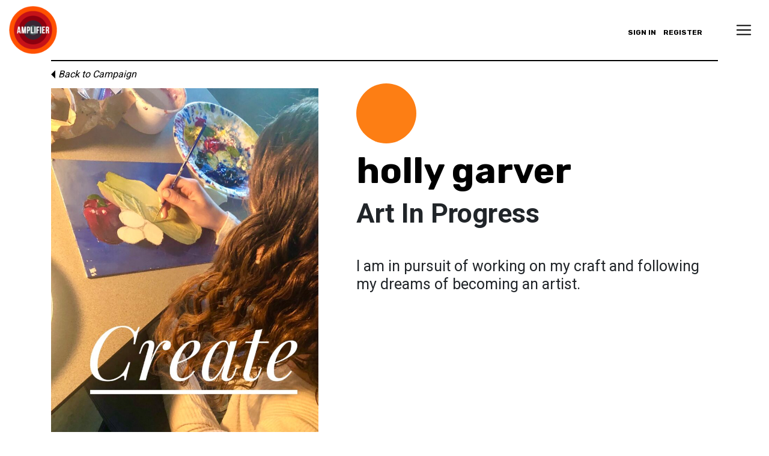

--- FILE ---
content_type: text/html; charset=UTF-8
request_url: https://community.amplifier.org/art/art-in-progress-2/
body_size: 15167
content:
<!DOCTYPE html>
<html lang="en-US">
<head>
	<meta charset="UTF-8">
	<meta name="viewport" content="width=device-width, initial-scale=1, shrink-to-fit=no">
	<meta name="mobile-web-app-capable" content="yes">
	<meta name="apple-mobile-web-app-capable" content="yes">
	<meta name="apple-mobile-web-app-title" content="Amplifier Community - Amplifier Community Website">
	<link rel="profile" href="http://gmpg.org/xfn/11">
	<link rel="pingback" href="https://community.amplifier.org/xmlrpc.php">
    <link rel="shortcut icon" href="https://community.amplifier.org/wp-content/themes/amp-com-understrap-child/assets/favicon.png" />
	<script>
		window.AmpData = window.AmpData || {};
		window.AmpData = {"ajaxUrl":"https:\/\/community.amplifier.org\/wp-admin\/admin-ajax.php","nonce":"bfe5a44f1d","nonce_wp_rest":"ff1fcba28c","isUserLoggedIn":false,"termsOfUseUrl":"https:\/\/community.amplifier.org\/terms-of-use-and-conditions-for-community-website-submissions\/"};
	</script>
	<meta name='robots' content='index, follow, max-image-preview:large, max-snippet:-1, max-video-preview:-1' />

	<!-- This site is optimized with the Yoast SEO plugin v24.3 - https://yoast.com/wordpress/plugins/seo/ -->
	<title>Art In Progress - Amplifier Community</title>
	<link rel="canonical" href="https://community.amplifier.org/art/art-in-progress-2/" />
	<meta property="og:locale" content="en_US" />
	<meta property="og:type" content="article" />
	<meta property="og:title" content="Art In Progress - Amplifier Community" />
	<meta property="og:description" content="I am in pursuit of working on my craft and following my dreams of becoming an artist. [...]Read More... from Art In Progress" />
	<meta property="og:url" content="https://community.amplifier.org/art/art-in-progress-2/" />
	<meta property="og:site_name" content="Amplifier Community" />
	<meta property="og:image" content="https://community.amplifier.org/wp-content/uploads/2020/12/File_000-4-scaled.jpeg" />
	<meta property="og:image:width" content="1920" />
	<meta property="og:image:height" content="2560" />
	<meta property="og:image:type" content="image/jpeg" />
	<meta name="twitter:card" content="summary_large_image" />
	<script type="application/ld+json" class="yoast-schema-graph">{"@context":"https://schema.org","@graph":[{"@type":"WebPage","@id":"https://community.amplifier.org/art/art-in-progress-2/","url":"https://community.amplifier.org/art/art-in-progress-2/","name":"Art In Progress - Amplifier Community","isPartOf":{"@id":"https://community.amplifier.org/#website"},"primaryImageOfPage":{"@id":"https://community.amplifier.org/art/art-in-progress-2/#primaryimage"},"image":{"@id":"https://community.amplifier.org/art/art-in-progress-2/#primaryimage"},"thumbnailUrl":"https://community.amplifier.org/wp-content/uploads/2020/12/File_000-4-scaled.jpeg","datePublished":"2020-12-02T14:30:28+00:00","dateModified":"2020-12-02T14:30:28+00:00","breadcrumb":{"@id":"https://community.amplifier.org/art/art-in-progress-2/#breadcrumb"},"inLanguage":"en-US","potentialAction":[{"@type":"ReadAction","target":["https://community.amplifier.org/art/art-in-progress-2/"]}]},{"@type":"ImageObject","inLanguage":"en-US","@id":"https://community.amplifier.org/art/art-in-progress-2/#primaryimage","url":"https://community.amplifier.org/wp-content/uploads/2020/12/File_000-4-scaled.jpeg","contentUrl":"https://community.amplifier.org/wp-content/uploads/2020/12/File_000-4-scaled.jpeg","width":1920,"height":2560},{"@type":"BreadcrumbList","@id":"https://community.amplifier.org/art/art-in-progress-2/#breadcrumb","itemListElement":[{"@type":"ListItem","position":1,"name":"Home","item":"https://community.amplifier.org/"},{"@type":"ListItem","position":2,"name":"Art In Progress"}]},{"@type":"WebSite","@id":"https://community.amplifier.org/#website","url":"https://community.amplifier.org/","name":"Amplifier Community","description":"Amplifier Community Website","publisher":{"@id":"https://community.amplifier.org/#organization"},"potentialAction":[{"@type":"SearchAction","target":{"@type":"EntryPoint","urlTemplate":"https://community.amplifier.org/?s={search_term_string}"},"query-input":{"@type":"PropertyValueSpecification","valueRequired":true,"valueName":"search_term_string"}}],"inLanguage":"en-US"},{"@type":"Organization","@id":"https://community.amplifier.org/#organization","name":"Amplifier Community","url":"https://community.amplifier.org/","logo":{"@type":"ImageObject","inLanguage":"en-US","@id":"https://community.amplifier.org/#/schema/logo/image/","url":"https://community.amplifier.org/wp-content/uploads/2019/01/Amplifier-Logo.png","contentUrl":"https://community.amplifier.org/wp-content/uploads/2019/01/Amplifier-Logo.png","width":100,"height":100,"caption":"Amplifier Community"},"image":{"@id":"https://community.amplifier.org/#/schema/logo/image/"}}]}</script>
	<!-- / Yoast SEO plugin. -->


<link rel='dns-prefetch' href='//www.googletagmanager.com' />
<link rel="alternate" type="application/rss+xml" title="Amplifier Community &raquo; Feed" href="https://community.amplifier.org/feed/" />
<link rel="alternate" type="application/rss+xml" title="Amplifier Community &raquo; Comments Feed" href="https://community.amplifier.org/comments/feed/" />
<link rel='stylesheet' id='wp-block-library-css' href='https://community.amplifier.org/wp-includes/css/dist/block-library/style.min.css?ver=6.5.7' media='all' />
<style id='bp-login-form-style-inline-css'>
.widget_bp_core_login_widget .bp-login-widget-user-avatar{float:left}.widget_bp_core_login_widget .bp-login-widget-user-links{margin-left:70px}#bp-login-widget-form label{display:block;font-weight:600;margin:15px 0 5px;width:auto}#bp-login-widget-form input[type=password],#bp-login-widget-form input[type=text]{background-color:#fafafa;border:1px solid #d6d6d6;border-radius:0;font:inherit;font-size:100%;padding:.5em;width:100%}#bp-login-widget-form .bp-login-widget-register-link,#bp-login-widget-form .login-submit{display:inline;width:-moz-fit-content;width:fit-content}#bp-login-widget-form .bp-login-widget-register-link{margin-left:1em}#bp-login-widget-form .bp-login-widget-register-link a{filter:invert(1)}#bp-login-widget-form .bp-login-widget-pwd-link{font-size:80%}

</style>
<style id='bp-primary-nav-style-inline-css'>
.buddypress_object_nav .bp-navs{background:#0000;clear:both;overflow:hidden}.buddypress_object_nav .bp-navs ul{margin:0;padding:0}.buddypress_object_nav .bp-navs ul li{list-style:none;margin:0}.buddypress_object_nav .bp-navs ul li a,.buddypress_object_nav .bp-navs ul li span{border:0;display:block;padding:5px 10px;text-decoration:none}.buddypress_object_nav .bp-navs ul li .count{background:#eaeaea;border:1px solid #ccc;border-radius:50%;color:#555;display:inline-block;font-size:12px;margin-left:2px;padding:3px 6px;text-align:center;vertical-align:middle}.buddypress_object_nav .bp-navs ul li a .count:empty{display:none}.buddypress_object_nav .bp-navs ul li.last select{max-width:185px}.buddypress_object_nav .bp-navs ul li.current a,.buddypress_object_nav .bp-navs ul li.selected a{color:#333;opacity:1}.buddypress_object_nav .bp-navs ul li.current a .count,.buddypress_object_nav .bp-navs ul li.selected a .count{background-color:#fff}.buddypress_object_nav .bp-navs ul li.dynamic a .count,.buddypress_object_nav .bp-navs ul li.dynamic.current a .count,.buddypress_object_nav .bp-navs ul li.dynamic.selected a .count{background-color:#5087e5;border:0;color:#fafafa}.buddypress_object_nav .bp-navs ul li.dynamic a:hover .count{background-color:#5087e5;border:0;color:#fff}.buddypress_object_nav .main-navs.dir-navs{margin-bottom:20px}.buddypress_object_nav .bp-navs.group-create-links ul li.current a{text-align:center}.buddypress_object_nav .bp-navs.group-create-links ul li:not(.current),.buddypress_object_nav .bp-navs.group-create-links ul li:not(.current) a{color:#767676}.buddypress_object_nav .bp-navs.group-create-links ul li:not(.current) a:focus,.buddypress_object_nav .bp-navs.group-create-links ul li:not(.current) a:hover{background:none;color:#555}.buddypress_object_nav .bp-navs.group-create-links ul li:not(.current) a[disabled]:focus,.buddypress_object_nav .bp-navs.group-create-links ul li:not(.current) a[disabled]:hover{color:#767676}

</style>
<style id='bp-member-style-inline-css'>
[data-type="bp/member"] input.components-placeholder__input{border:1px solid #757575;border-radius:2px;flex:1 1 auto;padding:6px 8px}.bp-block-member{position:relative}.bp-block-member .member-content{display:flex}.bp-block-member .user-nicename{display:block}.bp-block-member .user-nicename a{border:none;color:currentColor;text-decoration:none}.bp-block-member .bp-profile-button{width:100%}.bp-block-member .bp-profile-button a.button{bottom:10px;display:inline-block;margin:18px 0 0;position:absolute;right:0}.bp-block-member.has-cover .item-header-avatar,.bp-block-member.has-cover .member-content,.bp-block-member.has-cover .member-description{z-index:2}.bp-block-member.has-cover .member-content,.bp-block-member.has-cover .member-description{padding-top:75px}.bp-block-member.has-cover .bp-member-cover-image{background-color:#c5c5c5;background-position:top;background-repeat:no-repeat;background-size:cover;border:0;display:block;height:150px;left:0;margin:0;padding:0;position:absolute;top:0;width:100%;z-index:1}.bp-block-member img.avatar{height:auto;width:auto}.bp-block-member.avatar-none .item-header-avatar{display:none}.bp-block-member.avatar-none.has-cover{min-height:200px}.bp-block-member.avatar-full{min-height:150px}.bp-block-member.avatar-full .item-header-avatar{width:180px}.bp-block-member.avatar-thumb .member-content{align-items:center;min-height:50px}.bp-block-member.avatar-thumb .item-header-avatar{width:70px}.bp-block-member.avatar-full.has-cover{min-height:300px}.bp-block-member.avatar-full.has-cover .item-header-avatar{width:200px}.bp-block-member.avatar-full.has-cover img.avatar{background:#fffc;border:2px solid #fff;margin-left:20px}.bp-block-member.avatar-thumb.has-cover .item-header-avatar{padding-top:75px}.entry .entry-content .bp-block-member .user-nicename a{border:none;color:currentColor;text-decoration:none}

</style>
<style id='bp-members-style-inline-css'>
[data-type="bp/members"] .components-placeholder.is-appender{min-height:0}[data-type="bp/members"] .components-placeholder.is-appender .components-placeholder__label:empty{display:none}[data-type="bp/members"] .components-placeholder input.components-placeholder__input{border:1px solid #757575;border-radius:2px;flex:1 1 auto;padding:6px 8px}[data-type="bp/members"].avatar-none .member-description{width:calc(100% - 44px)}[data-type="bp/members"].avatar-full .member-description{width:calc(100% - 224px)}[data-type="bp/members"].avatar-thumb .member-description{width:calc(100% - 114px)}[data-type="bp/members"] .member-content{position:relative}[data-type="bp/members"] .member-content .is-right{position:absolute;right:2px;top:2px}[data-type="bp/members"] .columns-2 .member-content .member-description,[data-type="bp/members"] .columns-3 .member-content .member-description,[data-type="bp/members"] .columns-4 .member-content .member-description{padding-left:44px;width:calc(100% - 44px)}[data-type="bp/members"] .columns-3 .is-right{right:-10px}[data-type="bp/members"] .columns-4 .is-right{right:-50px}.bp-block-members.is-grid{display:flex;flex-wrap:wrap;padding:0}.bp-block-members.is-grid .member-content{margin:0 1.25em 1.25em 0;width:100%}@media(min-width:600px){.bp-block-members.columns-2 .member-content{width:calc(50% - .625em)}.bp-block-members.columns-2 .member-content:nth-child(2n){margin-right:0}.bp-block-members.columns-3 .member-content{width:calc(33.33333% - .83333em)}.bp-block-members.columns-3 .member-content:nth-child(3n){margin-right:0}.bp-block-members.columns-4 .member-content{width:calc(25% - .9375em)}.bp-block-members.columns-4 .member-content:nth-child(4n){margin-right:0}}.bp-block-members .member-content{display:flex;flex-direction:column;padding-bottom:1em;text-align:center}.bp-block-members .member-content .item-header-avatar,.bp-block-members .member-content .member-description{width:100%}.bp-block-members .member-content .item-header-avatar{margin:0 auto}.bp-block-members .member-content .item-header-avatar img.avatar{display:inline-block}@media(min-width:600px){.bp-block-members .member-content{flex-direction:row;text-align:left}.bp-block-members .member-content .item-header-avatar,.bp-block-members .member-content .member-description{width:auto}.bp-block-members .member-content .item-header-avatar{margin:0}}.bp-block-members .member-content .user-nicename{display:block}.bp-block-members .member-content .user-nicename a{border:none;color:currentColor;text-decoration:none}.bp-block-members .member-content time{color:#767676;display:block;font-size:80%}.bp-block-members.avatar-none .item-header-avatar{display:none}.bp-block-members.avatar-full{min-height:190px}.bp-block-members.avatar-full .item-header-avatar{width:180px}.bp-block-members.avatar-thumb .member-content{min-height:80px}.bp-block-members.avatar-thumb .item-header-avatar{width:70px}.bp-block-members.columns-2 .member-content,.bp-block-members.columns-3 .member-content,.bp-block-members.columns-4 .member-content{display:block;text-align:center}.bp-block-members.columns-2 .member-content .item-header-avatar,.bp-block-members.columns-3 .member-content .item-header-avatar,.bp-block-members.columns-4 .member-content .item-header-avatar{margin:0 auto}.bp-block-members img.avatar{height:auto;max-width:-moz-fit-content;max-width:fit-content;width:auto}.bp-block-members .member-content.has-activity{align-items:center}.bp-block-members .member-content.has-activity .item-header-avatar{padding-right:1em}.bp-block-members .member-content.has-activity .wp-block-quote{margin-bottom:0;text-align:left}.bp-block-members .member-content.has-activity .wp-block-quote cite a,.entry .entry-content .bp-block-members .user-nicename a{border:none;color:currentColor;text-decoration:none}

</style>
<style id='bp-dynamic-members-style-inline-css'>
.bp-dynamic-block-container .item-options{font-size:.5em;margin:0 0 1em;padding:1em 0}.bp-dynamic-block-container .item-options a.selected{font-weight:600}.bp-dynamic-block-container ul.item-list{list-style:none;margin:1em 0;padding-left:0}.bp-dynamic-block-container ul.item-list li{margin-bottom:1em}.bp-dynamic-block-container ul.item-list li:after,.bp-dynamic-block-container ul.item-list li:before{content:" ";display:table}.bp-dynamic-block-container ul.item-list li:after{clear:both}.bp-dynamic-block-container ul.item-list li .item-avatar{float:left;width:60px}.bp-dynamic-block-container ul.item-list li .item{margin-left:70px}

</style>
<style id='bp-online-members-style-inline-css'>
.widget_bp_core_whos_online_widget .avatar-block,[data-type="bp/online-members"] .avatar-block{display:flex;flex-flow:row wrap}.widget_bp_core_whos_online_widget .avatar-block img,[data-type="bp/online-members"] .avatar-block img{margin:.5em}

</style>
<style id='bp-active-members-style-inline-css'>
.widget_bp_core_recently_active_widget .avatar-block,[data-type="bp/active-members"] .avatar-block{display:flex;flex-flow:row wrap}.widget_bp_core_recently_active_widget .avatar-block img,[data-type="bp/active-members"] .avatar-block img{margin:.5em}

</style>
<style id='classic-theme-styles-inline-css'>
/*! This file is auto-generated */
.wp-block-button__link{color:#fff;background-color:#32373c;border-radius:9999px;box-shadow:none;text-decoration:none;padding:calc(.667em + 2px) calc(1.333em + 2px);font-size:1.125em}.wp-block-file__button{background:#32373c;color:#fff;text-decoration:none}
</style>
<style id='global-styles-inline-css'>
body{--wp--preset--color--black: #000000;--wp--preset--color--cyan-bluish-gray: #abb8c3;--wp--preset--color--white: #fff;--wp--preset--color--pale-pink: #f78da7;--wp--preset--color--vivid-red: #cf2e2e;--wp--preset--color--luminous-vivid-orange: #ff6900;--wp--preset--color--luminous-vivid-amber: #fcb900;--wp--preset--color--light-green-cyan: #7bdcb5;--wp--preset--color--vivid-green-cyan: #00d084;--wp--preset--color--pale-cyan-blue: #8ed1fc;--wp--preset--color--vivid-cyan-blue: #0693e3;--wp--preset--color--vivid-purple: #9b51e0;--wp--preset--color--blue: #007bff;--wp--preset--color--indigo: #6610f2;--wp--preset--color--purple: #5533ff;--wp--preset--color--pink: #e83e8c;--wp--preset--color--red: #dc3545;--wp--preset--color--orange: #fd7e14;--wp--preset--color--yellow: #ffc107;--wp--preset--color--green: #28a745;--wp--preset--color--teal: #20c997;--wp--preset--color--cyan: #17a2b8;--wp--preset--color--gray: #6c757d;--wp--preset--color--gray-dark: #343a40;--wp--preset--gradient--vivid-cyan-blue-to-vivid-purple: linear-gradient(135deg,rgba(6,147,227,1) 0%,rgb(155,81,224) 100%);--wp--preset--gradient--light-green-cyan-to-vivid-green-cyan: linear-gradient(135deg,rgb(122,220,180) 0%,rgb(0,208,130) 100%);--wp--preset--gradient--luminous-vivid-amber-to-luminous-vivid-orange: linear-gradient(135deg,rgba(252,185,0,1) 0%,rgba(255,105,0,1) 100%);--wp--preset--gradient--luminous-vivid-orange-to-vivid-red: linear-gradient(135deg,rgba(255,105,0,1) 0%,rgb(207,46,46) 100%);--wp--preset--gradient--very-light-gray-to-cyan-bluish-gray: linear-gradient(135deg,rgb(238,238,238) 0%,rgb(169,184,195) 100%);--wp--preset--gradient--cool-to-warm-spectrum: linear-gradient(135deg,rgb(74,234,220) 0%,rgb(151,120,209) 20%,rgb(207,42,186) 40%,rgb(238,44,130) 60%,rgb(251,105,98) 80%,rgb(254,248,76) 100%);--wp--preset--gradient--blush-light-purple: linear-gradient(135deg,rgb(255,206,236) 0%,rgb(152,150,240) 100%);--wp--preset--gradient--blush-bordeaux: linear-gradient(135deg,rgb(254,205,165) 0%,rgb(254,45,45) 50%,rgb(107,0,62) 100%);--wp--preset--gradient--luminous-dusk: linear-gradient(135deg,rgb(255,203,112) 0%,rgb(199,81,192) 50%,rgb(65,88,208) 100%);--wp--preset--gradient--pale-ocean: linear-gradient(135deg,rgb(255,245,203) 0%,rgb(182,227,212) 50%,rgb(51,167,181) 100%);--wp--preset--gradient--electric-grass: linear-gradient(135deg,rgb(202,248,128) 0%,rgb(113,206,126) 100%);--wp--preset--gradient--midnight: linear-gradient(135deg,rgb(2,3,129) 0%,rgb(40,116,252) 100%);--wp--preset--font-size--small: 13px;--wp--preset--font-size--medium: 20px;--wp--preset--font-size--large: 36px;--wp--preset--font-size--x-large: 42px;--wp--preset--spacing--20: 0.44rem;--wp--preset--spacing--30: 0.67rem;--wp--preset--spacing--40: 1rem;--wp--preset--spacing--50: 1.5rem;--wp--preset--spacing--60: 2.25rem;--wp--preset--spacing--70: 3.38rem;--wp--preset--spacing--80: 5.06rem;--wp--preset--shadow--natural: 6px 6px 9px rgba(0, 0, 0, 0.2);--wp--preset--shadow--deep: 12px 12px 50px rgba(0, 0, 0, 0.4);--wp--preset--shadow--sharp: 6px 6px 0px rgba(0, 0, 0, 0.2);--wp--preset--shadow--outlined: 6px 6px 0px -3px rgba(255, 255, 255, 1), 6px 6px rgba(0, 0, 0, 1);--wp--preset--shadow--crisp: 6px 6px 0px rgba(0, 0, 0, 1);}:where(.is-layout-flex){gap: 0.5em;}:where(.is-layout-grid){gap: 0.5em;}body .is-layout-flex{display: flex;}body .is-layout-flex{flex-wrap: wrap;align-items: center;}body .is-layout-flex > *{margin: 0;}body .is-layout-grid{display: grid;}body .is-layout-grid > *{margin: 0;}:where(.wp-block-columns.is-layout-flex){gap: 2em;}:where(.wp-block-columns.is-layout-grid){gap: 2em;}:where(.wp-block-post-template.is-layout-flex){gap: 1.25em;}:where(.wp-block-post-template.is-layout-grid){gap: 1.25em;}.has-black-color{color: var(--wp--preset--color--black) !important;}.has-cyan-bluish-gray-color{color: var(--wp--preset--color--cyan-bluish-gray) !important;}.has-white-color{color: var(--wp--preset--color--white) !important;}.has-pale-pink-color{color: var(--wp--preset--color--pale-pink) !important;}.has-vivid-red-color{color: var(--wp--preset--color--vivid-red) !important;}.has-luminous-vivid-orange-color{color: var(--wp--preset--color--luminous-vivid-orange) !important;}.has-luminous-vivid-amber-color{color: var(--wp--preset--color--luminous-vivid-amber) !important;}.has-light-green-cyan-color{color: var(--wp--preset--color--light-green-cyan) !important;}.has-vivid-green-cyan-color{color: var(--wp--preset--color--vivid-green-cyan) !important;}.has-pale-cyan-blue-color{color: var(--wp--preset--color--pale-cyan-blue) !important;}.has-vivid-cyan-blue-color{color: var(--wp--preset--color--vivid-cyan-blue) !important;}.has-vivid-purple-color{color: var(--wp--preset--color--vivid-purple) !important;}.has-black-background-color{background-color: var(--wp--preset--color--black) !important;}.has-cyan-bluish-gray-background-color{background-color: var(--wp--preset--color--cyan-bluish-gray) !important;}.has-white-background-color{background-color: var(--wp--preset--color--white) !important;}.has-pale-pink-background-color{background-color: var(--wp--preset--color--pale-pink) !important;}.has-vivid-red-background-color{background-color: var(--wp--preset--color--vivid-red) !important;}.has-luminous-vivid-orange-background-color{background-color: var(--wp--preset--color--luminous-vivid-orange) !important;}.has-luminous-vivid-amber-background-color{background-color: var(--wp--preset--color--luminous-vivid-amber) !important;}.has-light-green-cyan-background-color{background-color: var(--wp--preset--color--light-green-cyan) !important;}.has-vivid-green-cyan-background-color{background-color: var(--wp--preset--color--vivid-green-cyan) !important;}.has-pale-cyan-blue-background-color{background-color: var(--wp--preset--color--pale-cyan-blue) !important;}.has-vivid-cyan-blue-background-color{background-color: var(--wp--preset--color--vivid-cyan-blue) !important;}.has-vivid-purple-background-color{background-color: var(--wp--preset--color--vivid-purple) !important;}.has-black-border-color{border-color: var(--wp--preset--color--black) !important;}.has-cyan-bluish-gray-border-color{border-color: var(--wp--preset--color--cyan-bluish-gray) !important;}.has-white-border-color{border-color: var(--wp--preset--color--white) !important;}.has-pale-pink-border-color{border-color: var(--wp--preset--color--pale-pink) !important;}.has-vivid-red-border-color{border-color: var(--wp--preset--color--vivid-red) !important;}.has-luminous-vivid-orange-border-color{border-color: var(--wp--preset--color--luminous-vivid-orange) !important;}.has-luminous-vivid-amber-border-color{border-color: var(--wp--preset--color--luminous-vivid-amber) !important;}.has-light-green-cyan-border-color{border-color: var(--wp--preset--color--light-green-cyan) !important;}.has-vivid-green-cyan-border-color{border-color: var(--wp--preset--color--vivid-green-cyan) !important;}.has-pale-cyan-blue-border-color{border-color: var(--wp--preset--color--pale-cyan-blue) !important;}.has-vivid-cyan-blue-border-color{border-color: var(--wp--preset--color--vivid-cyan-blue) !important;}.has-vivid-purple-border-color{border-color: var(--wp--preset--color--vivid-purple) !important;}.has-vivid-cyan-blue-to-vivid-purple-gradient-background{background: var(--wp--preset--gradient--vivid-cyan-blue-to-vivid-purple) !important;}.has-light-green-cyan-to-vivid-green-cyan-gradient-background{background: var(--wp--preset--gradient--light-green-cyan-to-vivid-green-cyan) !important;}.has-luminous-vivid-amber-to-luminous-vivid-orange-gradient-background{background: var(--wp--preset--gradient--luminous-vivid-amber-to-luminous-vivid-orange) !important;}.has-luminous-vivid-orange-to-vivid-red-gradient-background{background: var(--wp--preset--gradient--luminous-vivid-orange-to-vivid-red) !important;}.has-very-light-gray-to-cyan-bluish-gray-gradient-background{background: var(--wp--preset--gradient--very-light-gray-to-cyan-bluish-gray) !important;}.has-cool-to-warm-spectrum-gradient-background{background: var(--wp--preset--gradient--cool-to-warm-spectrum) !important;}.has-blush-light-purple-gradient-background{background: var(--wp--preset--gradient--blush-light-purple) !important;}.has-blush-bordeaux-gradient-background{background: var(--wp--preset--gradient--blush-bordeaux) !important;}.has-luminous-dusk-gradient-background{background: var(--wp--preset--gradient--luminous-dusk) !important;}.has-pale-ocean-gradient-background{background: var(--wp--preset--gradient--pale-ocean) !important;}.has-electric-grass-gradient-background{background: var(--wp--preset--gradient--electric-grass) !important;}.has-midnight-gradient-background{background: var(--wp--preset--gradient--midnight) !important;}.has-small-font-size{font-size: var(--wp--preset--font-size--small) !important;}.has-medium-font-size{font-size: var(--wp--preset--font-size--medium) !important;}.has-large-font-size{font-size: var(--wp--preset--font-size--large) !important;}.has-x-large-font-size{font-size: var(--wp--preset--font-size--x-large) !important;}
.wp-block-navigation a:where(:not(.wp-element-button)){color: inherit;}
:where(.wp-block-post-template.is-layout-flex){gap: 1.25em;}:where(.wp-block-post-template.is-layout-grid){gap: 1.25em;}
:where(.wp-block-columns.is-layout-flex){gap: 2em;}:where(.wp-block-columns.is-layout-grid){gap: 2em;}
.wp-block-pullquote{font-size: 1.5em;line-height: 1.6;}
</style>
<link rel='stylesheet' id='customstyle-css' href='https://community.amplifier.org/wp-content/plugins/amp-custom-users-order/css/customdisplay.css?ver=6.5.7' media='all' />
<link rel='stylesheet' id='dashicons-css' href='https://community.amplifier.org/wp-includes/css/dashicons.min.css?ver=6.5.7' media='all' />
<link rel='stylesheet' id='thickbox-css' href='https://community.amplifier.org/wp-includes/js/thickbox/thickbox.css?ver=6.5.7' media='all' />
<link rel='stylesheet' id='wppb-cpm-style-frontend-css' href='https://community.amplifier.org/wp-content/plugins/pb-add-on-custom-profile-menus/assets/css/style-frontend.css?ver=1.1.1' media='all' />
<link rel='stylesheet' id='pbpl_css-css' href='https://community.amplifier.org/wp-content/plugins/pb-add-on-placeholder-labels/assets/css/style.css?ver=6.5.7' media='all' />
<link rel='stylesheet' id='acf-global-css' href='https://community.amplifier.org/wp-content/plugins/advanced-custom-fields-pro/assets/build/css/acf-global.min.css?ver=6.3.12' media='all' />
<link rel='stylesheet' id='acf-input-css' href='https://community.amplifier.org/wp-content/plugins/advanced-custom-fields-pro/assets/build/css/acf-input.min.css?ver=6.3.12' media='all' />
<link rel='stylesheet' id='acf-pro-input-css' href='https://community.amplifier.org/wp-content/plugins/advanced-custom-fields-pro/assets/build/css/pro/acf-pro-input.min.css?ver=6.3.12' media='all' />
<link rel='stylesheet' id='my-acf-input-css-css' href='https://community.amplifier.org/wp-content/themes/amp-com-understrap-child/css/my-acf-input.css?ver=1.0.0' media='all' />
<link rel='stylesheet' id='select2-css' href='https://community.amplifier.org/wp-content/plugins/advanced-custom-fields-pro/assets/inc/select2/4/select2.min.css?ver=4.0.13' media='all' />
<link rel='stylesheet' id='acf-datepicker-css' href='https://community.amplifier.org/wp-content/plugins/advanced-custom-fields-pro/assets/inc/datepicker/jquery-ui.min.css?ver=1.11.4' media='all' />
<link rel='stylesheet' id='acf-timepicker-css' href='https://community.amplifier.org/wp-content/plugins/advanced-custom-fields-pro/assets/inc/timepicker/jquery-ui-timepicker-addon.min.css?ver=1.6.1' media='all' />
<link rel='stylesheet' id='wp-color-picker-css' href='https://community.amplifier.org/wp-admin/css/color-picker.min.css?ver=6.5.7' media='all' />
<link rel='stylesheet' id='main-css-css' href='https://community.amplifier.org/wp-content/themes/amp-com-understrap-child/app/css/main.css?ver=1723150266' media='all' />
<script src="https://community.amplifier.org/wp-includes/js/jquery/jquery.min.js?ver=3.7.1" id="jquery-core-js"></script>
<script src="https://community.amplifier.org/wp-includes/js/jquery/jquery-migrate.min.js?ver=3.4.1" id="jquery-migrate-js"></script>
<script src="https://community.amplifier.org/wp-content/plugins/pb-add-on-custom-profile-menus/assets/js/wppb_cpm_main.js?ver=1.1.1" id="wppb-cpm-script-js"></script>
<script src="https://community.amplifier.org/wp-content/plugins/pb-add-on-placeholder-labels/assets/js/init.js?ver=6.5.7" id="pbpl_init-js"></script>
<script src="https://community.amplifier.org/wp-content/themes/amp-com-understrap-child/js/popper.min.js?ver=6.5.7" id="popper-scripts-js"></script>
<script src="https://community.amplifier.org/wp-includes/js/jquery/ui/core.min.js?ver=1.13.2" id="jquery-ui-core-js"></script>
<script src="https://community.amplifier.org/wp-includes/js/jquery/ui/mouse.min.js?ver=1.13.2" id="jquery-ui-mouse-js"></script>
<script src="https://community.amplifier.org/wp-includes/js/jquery/ui/sortable.min.js?ver=1.13.2" id="jquery-ui-sortable-js"></script>
<script src="https://community.amplifier.org/wp-includes/js/jquery/ui/resizable.min.js?ver=1.13.2" id="jquery-ui-resizable-js"></script>
<script src="https://community.amplifier.org/wp-content/plugins/advanced-custom-fields-pro/assets/build/js/acf.min.js?ver=6.3.12" id="acf-js"></script>
<script src="https://community.amplifier.org/wp-includes/js/dist/vendor/wp-polyfill-inert.min.js?ver=3.1.2" id="wp-polyfill-inert-js"></script>
<script src="https://community.amplifier.org/wp-includes/js/dist/vendor/regenerator-runtime.min.js?ver=0.14.0" id="regenerator-runtime-js"></script>
<script src="https://community.amplifier.org/wp-includes/js/dist/vendor/wp-polyfill.min.js?ver=3.15.0" id="wp-polyfill-js"></script>
<script src="https://community.amplifier.org/wp-includes/js/dist/dom-ready.min.js?ver=f77871ff7694fffea381" id="wp-dom-ready-js"></script>
<script src="https://community.amplifier.org/wp-includes/js/dist/hooks.min.js?ver=2810c76e705dd1a53b18" id="wp-hooks-js"></script>
<script src="https://community.amplifier.org/wp-includes/js/dist/i18n.min.js?ver=5e580eb46a90c2b997e6" id="wp-i18n-js"></script>
<script id="wp-i18n-js-after">
wp.i18n.setLocaleData( { 'text direction\u0004ltr': [ 'ltr' ] } );
</script>
<script src="https://community.amplifier.org/wp-includes/js/dist/a11y.min.js?ver=d90eebea464f6c09bfd5" id="wp-a11y-js"></script>
<script src="https://community.amplifier.org/wp-content/plugins/advanced-custom-fields-pro/assets/build/js/acf-input.min.js?ver=6.3.12" id="acf-input-js"></script>
<script src="https://community.amplifier.org/wp-content/plugins/advanced-custom-fields-pro/assets/build/js/pro/acf-pro-input.min.js?ver=6.3.12" id="acf-pro-input-js"></script>
<script src="https://community.amplifier.org/wp-content/plugins/advanced-custom-fields-pro/assets/build/js/pro/acf-pro-ui-options-page.min.js?ver=6.3.12" id="acf-pro-ui-options-page-js"></script>
<script src="https://community.amplifier.org/wp-content/themes/amp-com-understrap-child/js/my-acf-input.js?ver=1.0.0" id="my-acf-input-js-js"></script>
<script src="https://community.amplifier.org/wp-content/plugins/advanced-custom-fields-pro/assets/inc/select2/4/select2.full.min.js?ver=4.0.13" id="select2-js"></script>
<script src="https://community.amplifier.org/wp-includes/js/jquery/ui/datepicker.min.js?ver=1.13.2" id="jquery-ui-datepicker-js"></script>
<script id="jquery-ui-datepicker-js-after">
jQuery(function(jQuery){jQuery.datepicker.setDefaults({"closeText":"Close","currentText":"Today","monthNames":["January","February","March","April","May","June","July","August","September","October","November","December"],"monthNamesShort":["Jan","Feb","Mar","Apr","May","Jun","Jul","Aug","Sep","Oct","Nov","Dec"],"nextText":"Next","prevText":"Previous","dayNames":["Sunday","Monday","Tuesday","Wednesday","Thursday","Friday","Saturday"],"dayNamesShort":["Sun","Mon","Tue","Wed","Thu","Fri","Sat"],"dayNamesMin":["S","M","T","W","T","F","S"],"dateFormat":"MM d, yy","firstDay":1,"isRTL":false});});
</script>
<script src="https://community.amplifier.org/wp-content/plugins/advanced-custom-fields-pro/assets/inc/timepicker/jquery-ui-timepicker-addon.min.js?ver=1.6.1" id="acf-timepicker-js"></script>
<script src="https://community.amplifier.org/wp-includes/js/jquery/ui/draggable.min.js?ver=1.13.2" id="jquery-ui-draggable-js"></script>
<script src="https://community.amplifier.org/wp-includes/js/jquery/ui/slider.min.js?ver=1.13.2" id="jquery-ui-slider-js"></script>
<script src="https://community.amplifier.org/wp-includes/js/jquery/jquery.ui.touch-punch.js?ver=0.2.2" id="jquery-touch-punch-js"></script>
<script src="https://community.amplifier.org/wp-admin/js/iris.min.js?ver=1.0.7" id="iris-js"></script>
<script src="https://community.amplifier.org/wp-admin/js/color-picker.min.js?ver=6.5.7" id="wp-color-picker-js"></script>
<script src="https://community.amplifier.org/wp-content/plugins/advanced-custom-fields-pro/assets/inc/color-picker-alpha/wp-color-picker-alpha.js?ver=3.0.0" id="acf-color-picker-alpha-js"></script>
<link rel="https://api.w.org/" href="https://community.amplifier.org/wp-json/" /><link rel="EditURI" type="application/rsd+xml" title="RSD" href="https://community.amplifier.org/xmlrpc.php?rsd" />
<meta name="generator" content="WordPress 6.5.7" />
<link rel='shortlink' href='https://community.amplifier.org/?p=70987' />
<link rel="alternate" type="application/json+oembed" href="https://community.amplifier.org/wp-json/oembed/1.0/embed?url=https%3A%2F%2Fcommunity.amplifier.org%2Fart%2Fart-in-progress-2%2F" />
<link rel="alternate" type="text/xml+oembed" href="https://community.amplifier.org/wp-json/oembed/1.0/embed?url=https%3A%2F%2Fcommunity.amplifier.org%2Fart%2Fart-in-progress-2%2F&#038;format=xml" />

	<script type="text/javascript">var ajaxurl = 'https://community.amplifier.org/wp-admin/admin-ajax.php';</script>

<meta name="generator" content="Site Kit by Google 1.145.0" /><meta name="mobile-web-app-capable" content="yes">
<meta name="apple-mobile-web-app-capable" content="yes">
<meta name="apple-mobile-web-app-title" content="Amplifier Community - Amplifier Community Website">

<!-- Meta Pixel Code -->
<script type='text/javascript'>
!function(f,b,e,v,n,t,s){if(f.fbq)return;n=f.fbq=function(){n.callMethod?
n.callMethod.apply(n,arguments):n.queue.push(arguments)};if(!f._fbq)f._fbq=n;
n.push=n;n.loaded=!0;n.version='2.0';n.queue=[];t=b.createElement(e);t.async=!0;
t.src=v;s=b.getElementsByTagName(e)[0];s.parentNode.insertBefore(t,s)}(window,
document,'script','https://connect.facebook.net/en_US/fbevents.js?v=next');
</script>
<!-- End Meta Pixel Code -->

      <script type='text/javascript'>
        var url = window.location.origin + '?ob=open-bridge';
        fbq('set', 'openbridge', '194411792058642', url);
      </script>
    <script type='text/javascript'>fbq('init', '194411792058642', {}, {
    "agent": "wordpress-6.5.7-4.0.1"
})</script><script type='text/javascript'>
    fbq('track', 'PageView', []);
  </script>
<!-- Meta Pixel Code -->
<noscript>
<img height="1" width="1" style="display:none" alt="fbpx"
src="https://www.facebook.com/tr?id=194411792058642&ev=PageView&noscript=1" />
</noscript>
<!-- End Meta Pixel Code -->
<style>.recentcomments a{display:inline !important;padding:0 !important;margin:0 !important;}</style>	<link href="https://fonts.googleapis.com/css?family=Open+Sans:400,700|Roboto:400,700|Roboto+Mono:400,500i,700|Rubik:400,500,700" rel="stylesheet">
	<link href="https://fonts.googleapis.com/icon?family=Material+Icons" rel="stylesheet">
</head>

<body class="bp-nouveau art-template-default single single-art postid-70987 single-format-standard wp-custom-logo wp-embed-responsive understrap-no-sidebar">

<div class="site" id="page">
	<!-- ******************* The Navbar Area ******************* -->
	<div id="wrapper-navbar" itemscope itemtype="http://schema.org/WebSite">

		<a class="skip-link sr-only sr-only-focusable" href="#content">Skip to content</a>
		<nav class="navbar">

    		<div class="container-fluid" >
	    	<a href="/campaign/vaccinated" rel="home" itemprop="url"><img class="amplifier-logo img-fluid" alt="Amplifier Community Logo" itemprop="logo" src="https://community.amplifier.org/wp-content/uploads/2019/01/Amplifier-Logo.png" srcset="https://community.amplifier.org/wp-content/uploads/2019/01/Amplifier-Logo.png 1x, https://community.amplifier.org/wp-content/uploads/2019/01/Amplifier-Logo@2x.png 2x"></a><!-- end custom logo -->

							<div class="row">
					<div id="navbarNavCommunity" class="ml-auto"><ul id="community-menu" class="navbar-nav col"><li itemscope="itemscope" itemtype="https://www.schema.org/SiteNavigationElement" id="menu-item-1694" class="bp-menu bp-login-nav menu-item menu-item-type-custom menu-item-object-custom menu-item-1694 nav-item"><a title="Sign in" href="https://community.amplifier.org/wp-login.php?redirect_to=https%3A%2F%2Fcommunity.amplifier.org%2Fart%2Fart-in-progress-2%2F" class="nav-link">Sign in</a></li>
<li itemscope="itemscope" itemtype="https://www.schema.org/SiteNavigationElement" id="menu-item-1695" class="bp-menu bp-register-nav menu-item menu-item-type-custom menu-item-object-custom menu-item-1695 nav-item"><a title="Register" href="https://community.amplifier.org/register/" class="nav-link">Register</a></li>
</ul></div>					<div class="col d-flex align-items-center">
						<button class="navbar-toggler amp-toggler" type="button" data-toggle="collapse" data-target="#navbarNavDropdown" aria-controls="navbarNavDropdown" aria-expanded="false" aria-label="Toggle navigation">
							<span class="navbar-toggler-icon"></i></span>
						</button>
					</div>
				</div>
				<!-- The WordPress Main Menu goes here -->
				<div id="navbarNavDropdown" class="collapse navbar-collapse"><ul id="main-menu" class="navbar-nav ml-auto"><li itemscope="itemscope" itemtype="https://www.schema.org/SiteNavigationElement" id="menu-item-79482" class="menu-item menu-item-type-post_type menu-item-object-page menu-item-home menu-item-79482 nav-item"><a title="Home" href="https://community.amplifier.org/" class="nav-link">Home</a></li>
<li itemscope="itemscope" itemtype="https://www.schema.org/SiteNavigationElement" id="menu-item-1600" class="menu-item menu-item-type-custom menu-item-object-custom menu-item-1600 nav-item"><a title="Vote on Artwork!" href="https://community.amplifier.org/campaign/vaccinated/" class="nav-link">Vote on Artwork!</a></li>
<li itemscope="itemscope" itemtype="https://www.schema.org/SiteNavigationElement" id="menu-item-1601" class="menu-item menu-item-type-custom menu-item-object-custom menu-item-1601 nav-item"><a title="Submit Artwork" href="https://community.amplifier.org/campaign/vaccinated/" class="nav-link">Submit Artwork</a></li>
<li itemscope="itemscope" itemtype="https://www.schema.org/SiteNavigationElement" id="menu-item-511" class="menu-item menu-item-type-post_type menu-item-object-page menu-item-511 nav-item"><a title="Featured Artists" href="https://community.amplifier.org/featured-artists/" class="nav-link">Featured Artists</a></li>
<li itemscope="itemscope" itemtype="https://www.schema.org/SiteNavigationElement" id="menu-item-1608" class="menu-item menu-item-type-custom menu-item-object-custom menu-item-1608 nav-item"><a title="Past Campaigns" href="/#past_campaigns" class="nav-link">Past Campaigns</a></li>
</ul></div>						</div><!-- .container -->
			
		</nav><!-- .site-navigation -->

	</div><!-- #wrapper-navbar end -->
<div class="wrapper" id="single-wrapper" style=""> 
    <div id="campaign-signup-cta" class="container mb-5">
        <div class="row">
            <div class="col text-left">
                <div class="w-100 black-line-top-thin mb-1" style=""></div>
                                    <a href="https://community.amplifier.org/campaign/in-pursuit-of/"><div class="arrow-left float-left" style="margin-right: 5px;margin-top: 11px;"></div> <span style="font-style: italic;font-size:1rem;">Back to Campaign</span></a>
                            </div>
        </div>
        <div class="row">
            <div class="col-12 col-md-5">
                <single-art-view  
                    :campaign-id="68717"
                    :post='{&quot;ID&quot;:70987,&quot;post_author&quot;:&quot;31293&quot;,&quot;post_date&quot;:&quot;2020-12-02 21:30:28&quot;,&quot;post_date_gmt&quot;:&quot;2020-12-02 14:30:28&quot;,&quot;post_content&quot;:&quot;I am in pursuit of working on my craft and following my dreams of becoming an artist.&quot;,&quot;post_title&quot;:&quot;Art In Progress&quot;,&quot;post_excerpt&quot;:&quot;&quot;,&quot;post_status&quot;:&quot;publish&quot;,&quot;comment_status&quot;:&quot;closed&quot;,&quot;ping_status&quot;:&quot;closed&quot;,&quot;post_password&quot;:&quot;&quot;,&quot;post_name&quot;:&quot;art-in-progress-2&quot;,&quot;to_ping&quot;:&quot;&quot;,&quot;pinged&quot;:&quot;&quot;,&quot;post_modified&quot;:&quot;2020-12-02 21:30:28&quot;,&quot;post_modified_gmt&quot;:&quot;2020-12-02 14:30:28&quot;,&quot;post_content_filtered&quot;:&quot;&quot;,&quot;post_parent&quot;:0,&quot;guid&quot;:&quot;https:\/\/community.amplifier.org\/art\/art-in-progress-2\/&quot;,&quot;menu_order&quot;:0,&quot;post_type&quot;:&quot;art&quot;,&quot;post_mime_type&quot;:&quot;&quot;,&quot;comment_count&quot;:&quot;0&quot;,&quot;filter&quot;:&quot;raw&quot;,&quot;ancestors&quot;:[],&quot;page_template&quot;:&quot;&quot;,&quot;post_category&quot;:[],&quot;tags_input&quot;:[],&quot;acf&quot;:{&quot;the_artwork&quot;:{&quot;ID&quot;:70988,&quot;id&quot;:70988,&quot;title&quot;:&quot;File_000 (4)&quot;,&quot;filename&quot;:&quot;File_000-4-scaled.jpeg&quot;,&quot;filesize&quot;:673240,&quot;url&quot;:&quot;https:\/\/community.amplifier.org\/wp-content\/uploads\/2020\/12\/File_000-4-scaled.jpeg&quot;,&quot;link&quot;:&quot;https:\/\/community.amplifier.org\/art\/art-in-progress-2\/file_000-4\/&quot;,&quot;alt&quot;:&quot;&quot;,&quot;author&quot;:&quot;31293&quot;,&quot;description&quot;:&quot;&quot;,&quot;caption&quot;:&quot;&quot;,&quot;name&quot;:&quot;file_000-4&quot;,&quot;status&quot;:&quot;inherit&quot;,&quot;uploaded_to&quot;:70987,&quot;date&quot;:&quot;2020-12-02 14:30:28&quot;,&quot;modified&quot;:&quot;2020-12-02 14:30:28&quot;,&quot;menu_order&quot;:0,&quot;mime_type&quot;:&quot;image\/jpeg&quot;,&quot;type&quot;:&quot;image&quot;,&quot;subtype&quot;:&quot;jpeg&quot;,&quot;icon&quot;:&quot;https:\/\/community.amplifier.org\/wp-includes\/images\/media\/default.png&quot;,&quot;width&quot;:1920,&quot;height&quot;:2560,&quot;sizes&quot;:{&quot;thumbnail&quot;:&quot;https:\/\/community.amplifier.org\/wp-content\/uploads\/2020\/12\/File_000-4-150x150.jpeg&quot;,&quot;thumbnail-width&quot;:150,&quot;thumbnail-height&quot;:150,&quot;medium&quot;:&quot;https:\/\/community.amplifier.org\/wp-content\/uploads\/2020\/12\/File_000-4-225x300.jpeg&quot;,&quot;medium-width&quot;:225,&quot;medium-height&quot;:300,&quot;medium_large&quot;:&quot;https:\/\/community.amplifier.org\/wp-content\/uploads\/2020\/12\/File_000-4-768x1024.jpeg&quot;,&quot;medium_large-width&quot;:640,&quot;medium_large-height&quot;:853,&quot;large&quot;:&quot;https:\/\/community.amplifier.org\/wp-content\/uploads\/2020\/12\/File_000-4-768x1024.jpeg&quot;,&quot;large-width&quot;:640,&quot;large-height&quot;:853,&quot;1536x1536&quot;:&quot;https:\/\/community.amplifier.org\/wp-content\/uploads\/2020\/12\/File_000-4-1152x1536.jpeg&quot;,&quot;1536x1536-width&quot;:1152,&quot;1536x1536-height&quot;:1536,&quot;2048x2048&quot;:&quot;https:\/\/community.amplifier.org\/wp-content\/uploads\/2020\/12\/File_000-4-1536x2048.jpeg&quot;,&quot;2048x2048-width&quot;:1536,&quot;2048x2048-height&quot;:2048,&quot;amp-500x&quot;:&quot;https:\/\/community.amplifier.org\/wp-content\/uploads\/2020\/12\/File_000-4-500x667.jpeg&quot;,&quot;amp-500x-width&quot;:500,&quot;amp-500x-height&quot;:667,&quot;amp-262x350&quot;:&quot;https:\/\/community.amplifier.org\/wp-content\/uploads\/2020\/12\/File_000-4-262x350.jpeg&quot;,&quot;amp-262x350-width&quot;:262,&quot;amp-262x350-height&quot;:350,&quot;amp-250x&quot;:&quot;https:\/\/community.amplifier.org\/wp-content\/uploads\/2020\/12\/File_000-4-250x333.jpeg&quot;,&quot;amp-250x-width&quot;:250,&quot;amp-250x-height&quot;:333,&quot;amp-524x&quot;:&quot;https:\/\/community.amplifier.org\/wp-content\/uploads\/2020\/12\/File_000-4-524x699.jpeg&quot;,&quot;amp-524x-width&quot;:524,&quot;amp-524x-height&quot;:699,&quot;amp-360x360&quot;:&quot;https:\/\/community.amplifier.org\/wp-content\/uploads\/2020\/12\/File_000-4-270x360.jpeg&quot;,&quot;amp-360x360-width&quot;:270,&quot;amp-360x360-height&quot;:360}},&quot;terms_of_use_accepted&quot;:[&quot;yes&quot;]},&quot;votes&quot;:0}'
                ></single-art-view>
            </div>
            
            <div class="col-12 col-md-7 pl-md-3 pl-lg-5">               
                <div id="item-header-avatar" class="mb-2">
                    <a href="https://community.amplifier.org/members/hg818/profile/">
                       <img loading="lazy" src="//www.gravatar.com/avatar/8ef25e247e9a0a0ad688dbfe38f33a58?s=150&#038;r=g&#038;d=blank" class="avatar user-31293-avatar avatar-150 photo" width="150" height="150" alt="Profile picture of " />                    </a>
                </div>

                <h2 class="main-profile-display-name "><a href="https://community.amplifier.org/members/hg818/profile/">holly garver</a></h2>

                <h3 style="font-weight:bold" class="mb-5">Art In Progress</h3>

                <div>I am in pursuit of working on my craft and following my dreams of becoming an artist.</div>

            </div>
        </div>
    </div>

    <div v-cloak id="campaign-signup-cta" class="container-fluid text-center text-and-cta-button ">
        <div class="row bg-color-white text-and-cta-button-black-lines mb-5 mb-sm-0 py-2">
            <div class="col d-md-flex align-items-center justify-content-center">
                <h5 class="cta-message-text d-inline-block mb-4 mb-md-0 pr-md-2 text-color-dark">Join the community to submit artwork &amp; vote!</h5> <span class="cta-message-button bg-color-white"><span><a href="https://community.amplifier.org/register/" class="mdc-button mdc-button--dense amp-button text-center">sign up for free</a></span></span>
            </div>
        </div>
    </div>
</div><!-- Wrapper end -->




		<register-modal></register-modal>

		<div class="wrapper bottom-98px" id="wrapper-footer ">
			<div class="container-fluid black-line-top black-line-bottom top-98px">
				<div class="container bottom-70px">
					<div class="row">
						<div class="col-12 col-md-6 mb-4 mb-md-0">
							<div class="row">
								<div class="col">
										<!--start mailchimp -->
											<form action="https://amplifier.us9.list-manage.com/subscribe/post?u=37e4b1fb4b25d6b87ca2bb03d&amp;id=6fb37ee8d1" method="post" id="mc-embedded-subscribe-form" name="mc-embedded-subscribe-form" class="validate" target="_blank" novalidate>
												<label for="mce-EMAIL" class="footer-email-capture-label footer-style-bold">Get art and updates into your inbox</label>
												<div class="email-form-wrapper">
													<input outline type="email" value="" name="EMAIL" class="required mail-chimp-input" id="mce-EMAIL"/>
													<button type="submit" value="Subscribe" name="subscribe" id="mc-embedded-subscribe" class="mdc-button amp-button">Sign Up</button>
												</div>
													<div id="mce-responses" class="clear">
														<div class="response" id="mce-error-response" style="display:none"></div>
														<div class="response" id="mce-success-response" style="display:none"></div>
													</div>    <!-- real people should not fill this in and expect good things - do not remove this or risk form bot signups-->
													<div style="position: absolute; left: -5000px;" aria-hidden="true"><input type="text" name="b_37e4b1fb4b25d6b87ca2bb03d_6fb37ee8d1" tabindex="-1" value=""></div>
											</form>
										<!--end mailchimp -->
								</div>
							</div>
						</div><!--col end -->
						<div class="col-12 col-md-6">
							<div class="row pt-3">
								<div class="col-12 col-sm-6">
									<div class="menu-get-involved-container"><ul class="menu clean-ul" id="footer-menu-1"><li class="menu-title menu-item footer-style-bold"><span>Get Involved</span></li><li itemscope="itemscope" itemtype="https://www.schema.org/SiteNavigationElement" id="menu-item-949" class="menu-item menu-item-type-custom menu-item-object-custom menu-item-949 nav-item"><a title="Free Art" target="_blank" rel="noopener noreferrer" href="http://amplifier.org/#downloads" class="nav-link">Free Art</a></li>
<li itemscope="itemscope" itemtype="https://www.schema.org/SiteNavigationElement" id="menu-item-77" class="menu-item menu-item-type-custom menu-item-object-custom menu-item-77 nav-item"><a title="Volunteer" target="_blank" rel="noopener noreferrer" href="https://amplifier.org/volunteer/" class="nav-link">Volunteer</a></li>
<li itemscope="itemscope" itemtype="https://www.schema.org/SiteNavigationElement" id="menu-item-78" class="menu-item menu-item-type-custom menu-item-object-custom menu-item-78 nav-item"><a title="Donate" target="_blank" rel="noopener noreferrer" href="https://donorbox.org/amplifierart" class="nav-link">Donate</a></li>
</ul></div>								</div>
								<div class="col-12 col-sm-6">
									<div class="menu-about-us-container"><ul class="menu clean-ul" id="footer-menu-2"><li class="menu-title menu-item footer-style-bold"><span>About Us</span></li><li itemscope="itemscope" itemtype="https://www.schema.org/SiteNavigationElement" id="menu-item-169" class="menu-item menu-item-type-custom menu-item-object-custom menu-item-169 nav-item"><a title="Amplifier" target="_blank" rel="noopener noreferrer" href="https://amplifier.org/about/" class="nav-link">Amplifier</a></li>
<li itemscope="itemscope" itemtype="https://www.schema.org/SiteNavigationElement" id="menu-item-170" class="menu-item menu-item-type-custom menu-item-object-custom menu-item-170 nav-item"><a title="Team" target="_blank" rel="noopener noreferrer" href="https://amplifier.org/about/#staff" class="nav-link">Team</a></li>
<li itemscope="itemscope" itemtype="https://www.schema.org/SiteNavigationElement" id="menu-item-171" class="menu-item menu-item-type-custom menu-item-object-custom menu-item-171 nav-item"><a title="Contact" target="_blank" rel="noopener noreferrer" href="https://amplifier.org/contact/" class="nav-link">Contact</a></li>
</ul></div>								</div>
							</div>
						</div><!--col end -->
					</div><!-- row end -->
					<!-- social menu -->
					<div class="row my-4">
						<div class="col-12 col-md-6">
							<div class="menu-social-icons-container"><ul class="menu clean-ul" id="social-menu"><li class="menu-title menu-item footer-style-bold"><span>Social Icons</span></li><li itemscope="itemscope" itemtype="https://www.schema.org/SiteNavigationElement" id="menu-item-172" class="facebook menu-item menu-item-type-custom menu-item-object-custom menu-item-172 nav-item"><a title="Facebook" target="_blank" rel="noopener noreferrer" href="https://www.facebook.com/AmplifierArt/" class="nav-link"><span class="sr-only">Facebook</span></a></li>
<li itemscope="itemscope" itemtype="https://www.schema.org/SiteNavigationElement" id="menu-item-173" class="instagram menu-item menu-item-type-custom menu-item-object-custom menu-item-173 nav-item"><a title="Instagram" target="_blank" rel="noopener noreferrer" href="https://www.instagram.com/amplifierart/" class="nav-link"><span class="sr-only">Instagram</span></a></li>
<li itemscope="itemscope" itemtype="https://www.schema.org/SiteNavigationElement" id="menu-item-174" class="twitter menu-item menu-item-type-custom menu-item-object-custom menu-item-174 nav-item"><a title="Twitter" target="_blank" rel="noopener noreferrer" href="https://twitter.com/amplifierart" class="nav-link"><span class="sr-only">Twitter</span></a></li>
<li itemscope="itemscope" itemtype="https://www.schema.org/SiteNavigationElement" id="menu-item-175" class="youtube menu-item menu-item-type-custom menu-item-object-custom menu-item-175 nav-item"><a title="Vimeo" target="_blank" rel="noopener noreferrer" href="https://vimeo.com/user60774082" class="nav-link"><span class="sr-only">Vimeo</span></a></li>
</ul></div>						</div>
						<div class="col-12 col-md-6">
							<footer class="site-footer" id="colophon">
								<div class="site-info">
									Copyright &copy; 2026 Amplifier
								</div><!-- .site-info -->
							</footer><!-- #colophon -->
						</div>
					</div>
				</div>
			</div><!-- container-fluid end -->
		</div><!-- wrapper end -->


		<div class="art-modal" id="art-modal">
			<div class="modal-wrap" id="art-modal-content"></div>
			<button class="modal-close"></button>
		</div>
	</div>
</div><!-- #page we need this extra closing tag here -->

    <!-- Meta Pixel Event Code -->
    <script type='text/javascript'>
        document.addEventListener( 'wpcf7mailsent', function( event ) {
        if( "fb_pxl_code" in event.detail.apiResponse){
          eval(event.detail.apiResponse.fb_pxl_code);
        }
      }, false );
    </script>
    <!-- End Meta Pixel Event Code -->
    <div id='fb-pxl-ajax-code'></div><script id="thickbox-js-extra">
var thickboxL10n = {"next":"Next >","prev":"< Prev","image":"Image","of":"of","close":"Close","noiframes":"This feature requires inline frames. You have iframes disabled or your browser does not support them.","loadingAnimation":"https:\/\/community.amplifier.org\/wp-includes\/js\/thickbox\/loadingAnimation.gif"};
</script>
<script src="https://community.amplifier.org/wp-includes/js/thickbox/thickbox.js?ver=3.1-20121105" id="thickbox-js"></script>
<script src="https://community.amplifier.org/wp-content/themes/amp-com-understrap-child/js/bootstrap.bundle.min.js?ver=0.5.3" id="bootstrap.bundle.min-js"></script>
<script src="https://community.amplifier.org/wp-content/themes/amp-com-understrap-child/js/skip-link-focus-fix.js?ver=0.5.3" id="skip-link-focus-fix-js"></script>
<script src="https://community.amplifier.org/wp-content/themes/amp-com-understrap-child/app/scripts/main.bundle.js?ver=1723150266" id="main-js-bundles-js"></script>
<script>
acf.data = {"select2L10n":{"matches_1":"One result is available, press enter to select it.","matches_n":"%d results are available, use up and down arrow keys to navigate.","matches_0":"No matches found","input_too_short_1":"Please enter 1 or more characters","input_too_short_n":"Please enter %d or more characters","input_too_long_1":"Please delete 1 character","input_too_long_n":"Please delete %d characters","selection_too_long_1":"You can only select 1 item","selection_too_long_n":"You can only select %d items","load_more":"Loading more results&hellip;","searching":"Searching&hellip;","load_fail":"Loading failed"},"google_map_api":"https:\/\/maps.googleapis.com\/maps\/api\/js?libraries=places&ver=3&callback=Function.prototype&language=en_US","datePickerL10n":{"closeText":"Done","currentText":"Today","nextText":"Next","prevText":"Prev","weekHeader":"Wk","monthNames":["January","February","March","April","May","June","July","August","September","October","November","December"],"monthNamesShort":["Jan","Feb","Mar","Apr","May","Jun","Jul","Aug","Sep","Oct","Nov","Dec"],"dayNames":["Sunday","Monday","Tuesday","Wednesday","Thursday","Friday","Saturday"],"dayNamesMin":["S","M","T","W","T","F","S"],"dayNamesShort":["Sun","Mon","Tue","Wed","Thu","Fri","Sat"]},"dateTimePickerL10n":{"timeOnlyTitle":"Choose Time","timeText":"Time","hourText":"Hour","minuteText":"Minute","secondText":"Second","millisecText":"Millisecond","microsecText":"Microsecond","timezoneText":"Time Zone","currentText":"Now","closeText":"Done","selectText":"Select","amNames":["AM","A"],"pmNames":["PM","P"]},"colorPickerL10n":{"hex_string":"Hex String","rgba_string":"RGBA String"},"iconPickerA11yStrings":{"noResultsForSearchTerm":"No results found for that search term","newResultsFoundForSearchTerm":"The available icons matching your search query have been updated in the icon picker below."},"iconPickeri10n":{"dashicons-admin-appearance":"Appearance Icon","dashicons-admin-collapse":"Collapse Icon","dashicons-admin-comments":"Comments Icon","dashicons-admin-customizer":"Customizer Icon","dashicons-admin-generic":"Generic Icon","dashicons-admin-home":"Home Icon","dashicons-admin-links":"Links Icon","dashicons-admin-media":"Media Icon","dashicons-admin-multisite":"Multisite Icon","dashicons-admin-network":"Network Icon","dashicons-admin-page":"Page Icon","dashicons-admin-plugins":"Plugins Icon","dashicons-admin-post":"Post Icon","dashicons-admin-settings":"Settings Icon","dashicons-admin-site":"Site Icon","dashicons-admin-site-alt":"Site (alt) Icon","dashicons-admin-site-alt2":"Site (alt2) Icon","dashicons-admin-site-alt3":"Site (alt3) Icon","dashicons-admin-tools":"Tools Icon","dashicons-admin-users":"Users Icon","dashicons-airplane":"Airplane Icon","dashicons-album":"Album Icon","dashicons-align-center":"Align Center Icon","dashicons-align-full-width":"Align Full Width Icon","dashicons-align-left":"Align Left Icon","dashicons-align-none":"Align None Icon","dashicons-align-pull-left":"Align Pull Left Icon","dashicons-align-pull-right":"Align Pull Right Icon","dashicons-align-right":"Align Right Icon","dashicons-align-wide":"Align Wide Icon","dashicons-amazon":"Amazon Icon","dashicons-analytics":"Analytics Icon","dashicons-archive":"Archive Icon","dashicons-arrow-down":"Arrow Down Icon","dashicons-arrow-down-alt":"Arrow Down (alt) Icon","dashicons-arrow-down-alt2":"Arrow Down (alt2) Icon","dashicons-arrow-left":"Arrow Left Icon","dashicons-arrow-left-alt":"Arrow Left (alt) Icon","dashicons-arrow-left-alt2":"Arrow Left (alt2) Icon","dashicons-arrow-right":"Arrow Right Icon","dashicons-arrow-right-alt":"Arrow Right (alt) Icon","dashicons-arrow-right-alt2":"Arrow Right (alt2) Icon","dashicons-arrow-up":"Arrow Up Icon","dashicons-arrow-up-alt":"Arrow Up (alt) Icon","dashicons-arrow-up-alt2":"Arrow Up (alt2) Icon","dashicons-art":"Art Icon","dashicons-awards":"Awards Icon","dashicons-backup":"Backup Icon","dashicons-bank":"Bank Icon","dashicons-beer":"Beer Icon","dashicons-bell":"Bell Icon","dashicons-block-default":"Block Default Icon","dashicons-book":"Book Icon","dashicons-book-alt":"Book (alt) Icon","dashicons-buddicons-activity":"Activity Icon","dashicons-buddicons-bbpress-logo":"bbPress Icon","dashicons-buddicons-buddypress-logo":"BuddyPress Icon","dashicons-buddicons-community":"Community Icon","dashicons-buddicons-forums":"Forums Icon","dashicons-buddicons-friends":"Friends Icon","dashicons-buddicons-groups":"Groups Icon","dashicons-buddicons-pm":"PM Icon","dashicons-buddicons-replies":"Replies Icon","dashicons-buddicons-topics":"Topics Icon","dashicons-buddicons-tracking":"Tracking Icon","dashicons-building":"Building Icon","dashicons-businessman":"Businessman Icon","dashicons-businessperson":"Businessperson Icon","dashicons-businesswoman":"Businesswoman Icon","dashicons-button":"Button Icon","dashicons-calculator":"Calculator Icon","dashicons-calendar":"Calendar Icon","dashicons-calendar-alt":"Calendar (alt) Icon","dashicons-camera":"Camera Icon","dashicons-camera-alt":"Camera (alt) Icon","dashicons-car":"Car Icon","dashicons-carrot":"Carrot Icon","dashicons-cart":"Cart Icon","dashicons-category":"Category Icon","dashicons-chart-area":"Chart Area Icon","dashicons-chart-bar":"Chart Bar Icon","dashicons-chart-line":"Chart Line Icon","dashicons-chart-pie":"Chart Pie Icon","dashicons-clipboard":"Clipboard Icon","dashicons-clock":"Clock Icon","dashicons-cloud":"Cloud Icon","dashicons-cloud-saved":"Cloud Saved Icon","dashicons-cloud-upload":"Cloud Upload Icon","dashicons-code-standards":"Code Standards Icon","dashicons-coffee":"Coffee Icon","dashicons-color-picker":"Color Picker Icon","dashicons-columns":"Columns Icon","dashicons-controls-back":"Back Icon","dashicons-controls-forward":"Forward Icon","dashicons-controls-pause":"Pause Icon","dashicons-controls-play":"Play Icon","dashicons-controls-repeat":"Repeat Icon","dashicons-controls-skipback":"Skip Back Icon","dashicons-controls-skipforward":"Skip Forward Icon","dashicons-controls-volumeoff":"Volume Off Icon","dashicons-controls-volumeon":"Volume On Icon","dashicons-cover-image":"Cover Image Icon","dashicons-dashboard":"Dashboard Icon","dashicons-database":"Database Icon","dashicons-database-add":"Database Add Icon","dashicons-database-export":"Database Export Icon","dashicons-database-import":"Database Import Icon","dashicons-database-remove":"Database Remove Icon","dashicons-database-view":"Database View Icon","dashicons-desktop":"Desktop Icon","dashicons-dismiss":"Dismiss Icon","dashicons-download":"Download Icon","dashicons-drumstick":"Drumstick Icon","dashicons-edit":"Edit Icon","dashicons-edit-large":"Edit Large Icon","dashicons-edit-page":"Edit Page Icon","dashicons-editor-aligncenter":"Align Center Icon","dashicons-editor-alignleft":"Align Left Icon","dashicons-editor-alignright":"Align Right Icon","dashicons-editor-bold":"Bold Icon","dashicons-editor-break":"Break Icon","dashicons-editor-code":"Code Icon","dashicons-editor-contract":"Contract Icon","dashicons-editor-customchar":"Custom Character Icon","dashicons-editor-expand":"Expand Icon","dashicons-editor-help":"Help Icon","dashicons-editor-indent":"Indent Icon","dashicons-editor-insertmore":"Insert More Icon","dashicons-editor-italic":"Italic Icon","dashicons-editor-justify":"Justify Icon","dashicons-editor-kitchensink":"Kitchen Sink Icon","dashicons-editor-ltr":"LTR Icon","dashicons-editor-ol":"Ordered List Icon","dashicons-editor-ol-rtl":"Ordered List RTL Icon","dashicons-editor-outdent":"Outdent Icon","dashicons-editor-paragraph":"Paragraph Icon","dashicons-editor-paste-text":"Paste Text Icon","dashicons-editor-paste-word":"Paste Word Icon","dashicons-editor-quote":"Quote Icon","dashicons-editor-removeformatting":"Remove Formatting Icon","dashicons-editor-rtl":"RTL Icon","dashicons-editor-spellcheck":"Spellcheck Icon","dashicons-editor-strikethrough":"Strikethrough Icon","dashicons-editor-table":"Table Icon","dashicons-editor-textcolor":"Text Color Icon","dashicons-editor-ul":"Unordered List Icon","dashicons-editor-underline":"Underline Icon","dashicons-editor-unlink":"Unlink Icon","dashicons-editor-video":"Video Icon","dashicons-ellipsis":"Ellipsis Icon","dashicons-email":"Email Icon","dashicons-email-alt":"Email (alt) Icon","dashicons-email-alt2":"Email (alt2) Icon","dashicons-embed-audio":"Embed Audio Icon","dashicons-embed-generic":"Embed Generic Icon","dashicons-embed-photo":"Embed Photo Icon","dashicons-embed-post":"Embed Post Icon","dashicons-embed-video":"Embed Video Icon","dashicons-excerpt-view":"Excerpt View Icon","dashicons-exit":"Exit Icon","dashicons-external":"External Icon","dashicons-facebook":"Facebook Icon","dashicons-facebook-alt":"Facebook (alt) Icon","dashicons-feedback":"Feedback Icon","dashicons-filter":"Filter Icon","dashicons-flag":"Flag Icon","dashicons-food":"Food Icon","dashicons-format-aside":"Aside Icon","dashicons-format-audio":"Audio Icon","dashicons-format-chat":"Chat Icon","dashicons-format-gallery":"Gallery Icon","dashicons-format-image":"Image Icon","dashicons-format-quote":"Quote Icon","dashicons-format-status":"Status Icon","dashicons-format-video":"Video Icon","dashicons-forms":"Forms Icon","dashicons-fullscreen-alt":"Fullscreen (alt) Icon","dashicons-fullscreen-exit-alt":"Fullscreen Exit (alt) Icon","dashicons-games":"Games Icon","dashicons-google":"Google Icon","dashicons-grid-view":"Grid View Icon","dashicons-groups":"Groups Icon","dashicons-hammer":"Hammer Icon","dashicons-heading":"Heading Icon","dashicons-heart":"Heart Icon","dashicons-hidden":"Hidden Icon","dashicons-hourglass":"Hourglass Icon","dashicons-html":"HTML Icon","dashicons-id":"ID Icon","dashicons-id-alt":"ID (alt) Icon","dashicons-image-crop":"Crop Icon","dashicons-image-filter":"Filter Icon","dashicons-image-flip-horizontal":"Flip Horizontal Icon","dashicons-image-flip-vertical":"Flip Vertical Icon","dashicons-image-rotate":"Rotate Icon","dashicons-image-rotate-left":"Rotate Left Icon","dashicons-image-rotate-right":"Rotate Right Icon","dashicons-images-alt":"Images (alt) Icon","dashicons-images-alt2":"Images (alt2) Icon","dashicons-index-card":"Index Card Icon","dashicons-info":"Info Icon","dashicons-info-outline":"Info Outline Icon","dashicons-insert":"Insert Icon","dashicons-insert-after":"Insert After Icon","dashicons-insert-before":"Insert Before Icon","dashicons-instagram":"Instagram Icon","dashicons-laptop":"Laptop Icon","dashicons-layout":"Layout Icon","dashicons-leftright":"Left Right Icon","dashicons-lightbulb":"Lightbulb Icon","dashicons-linkedin":"LinkedIn Icon","dashicons-list-view":"List View Icon","dashicons-location":"Location Icon","dashicons-location-alt":"Location (alt) Icon","dashicons-lock":"Lock Icon","dashicons-marker":"Marker Icon","dashicons-media-archive":"Archive Icon","dashicons-media-audio":"Audio Icon","dashicons-media-code":"Code Icon","dashicons-media-default":"Default Icon","dashicons-media-document":"Document Icon","dashicons-media-interactive":"Interactive Icon","dashicons-media-spreadsheet":"Spreadsheet Icon","dashicons-media-text":"Text Icon","dashicons-media-video":"Video Icon","dashicons-megaphone":"Megaphone Icon","dashicons-menu":"Menu Icon","dashicons-menu-alt":"Menu (alt) Icon","dashicons-menu-alt2":"Menu (alt2) Icon","dashicons-menu-alt3":"Menu (alt3) Icon","dashicons-microphone":"Microphone Icon","dashicons-migrate":"Migrate Icon","dashicons-minus":"Minus Icon","dashicons-money":"Money Icon","dashicons-money-alt":"Money (alt) Icon","dashicons-move":"Move Icon","dashicons-nametag":"Nametag Icon","dashicons-networking":"Networking Icon","dashicons-no":"No Icon","dashicons-no-alt":"No (alt) Icon","dashicons-open-folder":"Open Folder Icon","dashicons-palmtree":"Palm Tree Icon","dashicons-paperclip":"Paperclip Icon","dashicons-pdf":"PDF Icon","dashicons-performance":"Performance Icon","dashicons-pets":"Pets Icon","dashicons-phone":"Phone Icon","dashicons-pinterest":"Pinterest Icon","dashicons-playlist-audio":"Playlist Audio Icon","dashicons-playlist-video":"Playlist Video Icon","dashicons-plugins-checked":"Plugins Checked Icon","dashicons-plus":"Plus Icon","dashicons-plus-alt":"Plus (alt) Icon","dashicons-plus-alt2":"Plus (alt2) Icon","dashicons-podio":"Podio Icon","dashicons-portfolio":"Portfolio Icon","dashicons-post-status":"Post Status Icon","dashicons-pressthis":"Pressthis Icon","dashicons-printer":"Printer Icon","dashicons-privacy":"Privacy Icon","dashicons-products":"Products Icon","dashicons-randomize":"Randomize Icon","dashicons-reddit":"Reddit Icon","dashicons-redo":"Redo Icon","dashicons-remove":"Remove Icon","dashicons-rest-api":"REST API Icon","dashicons-rss":"RSS Icon","dashicons-saved":"Saved Icon","dashicons-schedule":"Schedule Icon","dashicons-screenoptions":"Screen Options Icon","dashicons-search":"Search Icon","dashicons-share":"Share Icon","dashicons-share-alt":"Share (alt) Icon","dashicons-share-alt2":"Share (alt2) Icon","dashicons-shield":"Shield Icon","dashicons-shield-alt":"Shield (alt) Icon","dashicons-shortcode":"Shortcode Icon","dashicons-slides":"Slides Icon","dashicons-smartphone":"Smartphone Icon","dashicons-smiley":"Smiley Icon","dashicons-sort":"Sort Icon","dashicons-sos":"Sos Icon","dashicons-spotify":"Spotify Icon","dashicons-star-empty":"Star Empty Icon","dashicons-star-filled":"Star Filled Icon","dashicons-star-half":"Star Half Icon","dashicons-sticky":"Sticky Icon","dashicons-store":"Store Icon","dashicons-superhero":"Superhero Icon","dashicons-superhero-alt":"Superhero (alt) Icon","dashicons-table-col-after":"Table Col After Icon","dashicons-table-col-before":"Table Col Before Icon","dashicons-table-col-delete":"Table Col Delete Icon","dashicons-table-row-after":"Table Row After Icon","dashicons-table-row-before":"Table Row Before Icon","dashicons-table-row-delete":"Table Row Delete Icon","dashicons-tablet":"Tablet Icon","dashicons-tag":"Tag Icon","dashicons-tagcloud":"Tagcloud Icon","dashicons-testimonial":"Testimonial Icon","dashicons-text":"Text Icon","dashicons-text-page":"Text Page Icon","dashicons-thumbs-down":"Thumbs Down Icon","dashicons-thumbs-up":"Thumbs Up Icon","dashicons-tickets":"Tickets Icon","dashicons-tickets-alt":"Tickets (alt) Icon","dashicons-tide":"Tide Icon","dashicons-translation":"Translation Icon","dashicons-trash":"Trash Icon","dashicons-twitch":"Twitch Icon","dashicons-twitter":"Twitter Icon","dashicons-twitter-alt":"Twitter (alt) Icon","dashicons-undo":"Undo Icon","dashicons-universal-access":"Universal Access Icon","dashicons-universal-access-alt":"Universal Access (alt) Icon","dashicons-unlock":"Unlock Icon","dashicons-update":"Update Icon","dashicons-update-alt":"Update (alt) Icon","dashicons-upload":"Upload Icon","dashicons-vault":"Vault Icon","dashicons-video-alt":"Video (alt) Icon","dashicons-video-alt2":"Video (alt2) Icon","dashicons-video-alt3":"Video (alt3) Icon","dashicons-visibility":"Visibility Icon","dashicons-warning":"Warning Icon","dashicons-welcome-add-page":"Add Page Icon","dashicons-welcome-comments":"Comments Icon","dashicons-welcome-learn-more":"Learn More Icon","dashicons-welcome-view-site":"View Site Icon","dashicons-welcome-widgets-menus":"Widgets Menus Icon","dashicons-welcome-write-blog":"Write Blog Icon","dashicons-whatsapp":"WhatsApp Icon","dashicons-wordpress":"WordPress Icon","dashicons-wordpress-alt":"WordPress (alt) Icon","dashicons-xing":"Xing Icon","dashicons-yes":"Yes Icon","dashicons-yes-alt":"Yes (alt) Icon","dashicons-youtube":"YouTube Icon"},"mimeTypeIcon":"https:\/\/community.amplifier.org\/wp-includes\/images\/media\/default.png","mimeTypes":{"jpg|jpeg|jpe":"image\/jpeg","gif":"image\/gif","png":"image\/png","bmp":"image\/bmp","tiff|tif":"image\/tiff","webp":"image\/webp","avif":"image\/avif","ico":"image\/x-icon","heic":"image\/heic","asf|asx":"video\/x-ms-asf","wmv":"video\/x-ms-wmv","wmx":"video\/x-ms-wmx","wm":"video\/x-ms-wm","avi":"video\/avi","divx":"video\/divx","flv":"video\/x-flv","mov|qt":"video\/quicktime","mpeg|mpg|mpe":"video\/mpeg","mp4|m4v":"video\/mp4","ogv":"video\/ogg","webm":"video\/webm","mkv":"video\/x-matroska","3gp|3gpp":"video\/3gpp","3g2|3gp2":"video\/3gpp2","txt|asc|c|cc|h|srt":"text\/plain","csv":"text\/csv","tsv":"text\/tab-separated-values","ics":"text\/calendar","rtx":"text\/richtext","css":"text\/css","vtt":"text\/vtt","dfxp":"application\/ttaf+xml","mp3|m4a|m4b":"audio\/mpeg","aac":"audio\/aac","ra|ram":"audio\/x-realaudio","wav":"audio\/wav","ogg|oga":"audio\/ogg","flac":"audio\/flac","mid|midi":"audio\/midi","wma":"audio\/x-ms-wma","wax":"audio\/x-ms-wax","mka":"audio\/x-matroska","rtf":"application\/rtf","pdf":"application\/pdf","class":"application\/java","tar":"application\/x-tar","zip":"application\/zip","gz|gzip":"application\/x-gzip","rar":"application\/rar","7z":"application\/x-7z-compressed","psd":"application\/octet-stream","xcf":"application\/octet-stream","doc":"application\/msword","pot|pps|ppt":"application\/vnd.ms-powerpoint","wri":"application\/vnd.ms-write","xla|xls|xlt|xlw":"application\/vnd.ms-excel","mdb":"application\/vnd.ms-access","mpp":"application\/vnd.ms-project","docx":"application\/vnd.openxmlformats-officedocument.wordprocessingml.document","docm":"application\/vnd.ms-word.document.macroEnabled.12","dotx":"application\/vnd.openxmlformats-officedocument.wordprocessingml.template","dotm":"application\/vnd.ms-word.template.macroEnabled.12","xlsx":"application\/vnd.openxmlformats-officedocument.spreadsheetml.sheet","xlsm":"application\/vnd.ms-excel.sheet.macroEnabled.12","xlsb":"application\/vnd.ms-excel.sheet.binary.macroEnabled.12","xltx":"application\/vnd.openxmlformats-officedocument.spreadsheetml.template","xltm":"application\/vnd.ms-excel.template.macroEnabled.12","xlam":"application\/vnd.ms-excel.addin.macroEnabled.12","pptx":"application\/vnd.openxmlformats-officedocument.presentationml.presentation","pptm":"application\/vnd.ms-powerpoint.presentation.macroEnabled.12","ppsx":"application\/vnd.openxmlformats-officedocument.presentationml.slideshow","ppsm":"application\/vnd.ms-powerpoint.slideshow.macroEnabled.12","potx":"application\/vnd.openxmlformats-officedocument.presentationml.template","potm":"application\/vnd.ms-powerpoint.template.macroEnabled.12","ppam":"application\/vnd.ms-powerpoint.addin.macroEnabled.12","sldx":"application\/vnd.openxmlformats-officedocument.presentationml.slide","sldm":"application\/vnd.ms-powerpoint.slide.macroEnabled.12","onetoc|onetoc2|onetmp|onepkg":"application\/onenote","oxps":"application\/oxps","xps":"application\/vnd.ms-xpsdocument","odt":"application\/vnd.oasis.opendocument.text","odp":"application\/vnd.oasis.opendocument.presentation","ods":"application\/vnd.oasis.opendocument.spreadsheet","odg":"application\/vnd.oasis.opendocument.graphics","odc":"application\/vnd.oasis.opendocument.chart","odb":"application\/vnd.oasis.opendocument.database","odf":"application\/vnd.oasis.opendocument.formula","wp|wpd":"application\/wordperfect","key":"application\/vnd.apple.keynote","numbers":"application\/vnd.apple.numbers","pages":"application\/vnd.apple.pages","svg":"image\/svg+xml"},"admin_url":"https:\/\/community.amplifier.org\/wp-admin\/","ajaxurl":"https:\/\/community.amplifier.org\/wp-admin\/admin-ajax.php","nonce":"666a5ef37a","acf_version":"6.3.12","wp_version":"6.5.7","browser":"chrome","locale":"en_US","rtl":false,"screen":null,"post_id":null,"validation":null,"editor":"classic","is_pro":true,"debug":false,"StrictMode":false};
</script>
<script>
acf.doAction( 'prepare' );
</script>
<!--mailchimp required js-->
<script type='text/javascript' src='//s3.amazonaws.com/downloads.mailchimp.com/js/mc-validate.js'></script>
<script type='text/javascript'>(function($) {window.fnames = new Array(); window.ftypes = new Array();fnames[0]='EMAIL';ftypes[0]='email';fnames[1]='FNAME';ftypes[1]='text';fnames[2]='LNAME';ftypes[2]='text';fnames[3]='ADDRESS';ftypes[3]='address';fnames[4]='PHONE';ftypes[4]='phone';}(jQuery));var $mcj = jQuery.noConflict(true);</script>
</body>
</html>

<!--
Performance optimized by Redis Object Cache. Learn more: https://wprediscache.com

Retrieved 5965 objects (793 KB) from Redis using PhpRedis (v6.2.0).
-->


--- FILE ---
content_type: application/javascript; charset=UTF-8
request_url: https://community.amplifier.org/wp-content/themes/amp-com-understrap-child/js/my-acf-input.js?ver=1.0.0
body_size: -448
content:
jQuery(document).ready(function() {

    // Run on relationship update
    jQuery('.acf-field-relationship').change(function() {
      selected_count = jQuery(this).find(".values li").length;
      jQuery(this).find(".acf-relationship-counter").text(selected_count + " items");
    });
  
    // Run on startup
    jQuery(".acf-field-relationship").each(function() {
      selected_count = jQuery(this).find(".values li").length;
      jQuery(this).find(".acf-relationship-counter").text(selected_count + " items");
    });
  
  });

--- FILE ---
content_type: application/javascript; charset=UTF-8
request_url: https://community.amplifier.org/wp-content/themes/amp-com-understrap-child/app/scripts/main.bundle.js?ver=1723150266
body_size: 137277
content:
!function(e){var t={};function n(r){if(t[r])return t[r].exports;var o=t[r]={i:r,l:!1,exports:{}};return e[r].call(o.exports,o,o.exports,n),o.l=!0,o.exports}n.m=e,n.c=t,n.d=function(e,t,r){n.o(e,t)||Object.defineProperty(e,t,{enumerable:!0,get:r})},n.r=function(e){"undefined"!=typeof Symbol&&Symbol.toStringTag&&Object.defineProperty(e,Symbol.toStringTag,{value:"Module"}),Object.defineProperty(e,"__esModule",{value:!0})},n.t=function(e,t){if(1&t&&(e=n(e)),8&t)return e;if(4&t&&"object"==typeof e&&e&&e.__esModule)return e;var r=Object.create(null);if(n.r(r),Object.defineProperty(r,"default",{enumerable:!0,value:e}),2&t&&"string"!=typeof e)for(var o in e)n.d(r,o,function(t){return e[t]}.bind(null,o));return r},n.n=function(e){var t=e&&e.__esModule?function(){return e.default}:function(){return e};return n.d(t,"a",t),t},n.o=function(e,t){return Object.prototype.hasOwnProperty.call(e,t)},n.p="",n(n.s=140)}([function(e,t,n){var r=n(1),o=n(7),i=n(15),a=n(12),s=n(18),u=function(e,t,n){var c,l,_,d,p=e&u.F,f=e&u.G,h=e&u.S,m=e&u.P,v=e&u.B,b=f?r:h?r[t]||(r[t]={}):(r[t]||{}).prototype,g=f?o:o[t]||(o[t]={}),y=g.prototype||(g.prototype={});for(c in f&&(n=t),n)_=((l=!p&&b&&void 0!==b[c])?b:n)[c],d=v&&l?s(_,r):m&&"function"==typeof _?s(Function.call,_):_,b&&a(b,c,_,e&u.U),g[c]!=_&&i(g,c,d),m&&y[c]!=_&&(y[c]=_)};r.core=o,u.F=1,u.G=2,u.S=4,u.P=8,u.B=16,u.W=32,u.U=64,u.R=128,e.exports=u},function(e,t){var n=e.exports="undefined"!=typeof window&&window.Math==Math?window:"undefined"!=typeof self&&self.Math==Math?self:Function("return this")();"number"==typeof __g&&(__g=n)},function(e,t){e.exports=function(e){try{return!!e()}catch(e){return!0}}},function(e,t,n){var r=n(4);e.exports=function(e){if(!r(e))throw TypeError(e+" is not an object!");return e}},function(e,t){e.exports=function(e){return"object"==typeof e?null!==e:"function"==typeof e}},function(e,t,n){var r=n(50)("wks"),o=n(31),i=n(1).Symbol,a="function"==typeof i;(e.exports=function(e){return r[e]||(r[e]=a&&i[e]||(a?i:o)("Symbol."+e))}).store=r},function(e,t,n){var r=n(20),o=Math.min;e.exports=function(e){return e>0?o(r(e),9007199254740991):0}},function(e,t){var n=e.exports={version:"2.6.5"};"number"==typeof __e&&(__e=n)},function(e,t,n){"use strict";(function(e,n){var r=Object.freeze({});function o(e){return null==e}function i(e){return null!=e}function a(e){return!0===e}function s(e){return"string"==typeof e||"number"==typeof e||"symbol"==typeof e||"boolean"==typeof e}function u(e){return null!==e&&"object"==typeof e}var c=Object.prototype.toString;function l(e){return"[object Object]"===c.call(e)}function _(e){return"[object RegExp]"===c.call(e)}function d(e){var t=parseFloat(String(e));return t>=0&&Math.floor(t)===t&&isFinite(e)}function p(e){return i(e)&&"function"==typeof e.then&&"function"==typeof e.catch}function f(e){return null==e?"":Array.isArray(e)||l(e)&&e.toString===c?JSON.stringify(e,null,2):String(e)}function h(e){var t=parseFloat(e);return isNaN(t)?e:t}function m(e,t){for(var n=Object.create(null),r=e.split(","),o=0;o<r.length;o++)n[r[o]]=!0;return t?function(e){return n[e.toLowerCase()]}:function(e){return n[e]}}var v=m("slot,component",!0),b=m("key,ref,slot,slot-scope,is");function g(e,t){if(e.length){var n=e.indexOf(t);if(n>-1)return e.splice(n,1)}}var y=Object.prototype.hasOwnProperty;function E(e,t){return y.call(e,t)}function T(e){var t=Object.create(null);return function(n){return t[n]||(t[n]=e(n))}}var O=/-(\w)/g,w=T((function(e){return e.replace(O,(function(e,t){return t?t.toUpperCase():""}))})),I=T((function(e){return e.charAt(0).toUpperCase()+e.slice(1)})),C=/\B([A-Z])/g,A=T((function(e){return e.replace(C,"-$1").toLowerCase()}));var x=Function.prototype.bind?function(e,t){return e.bind(t)}:function(e,t){function n(n){var r=arguments.length;return r?r>1?e.apply(t,arguments):e.call(t,n):e.call(t)}return n._length=e.length,n};function R(e,t){t=t||0;for(var n=e.length-t,r=new Array(n);n--;)r[n]=e[n+t];return r}function S(e,t){for(var n in t)e[n]=t[n];return e}function D(e){for(var t={},n=0;n<e.length;n++)e[n]&&S(t,e[n]);return t}function M(e,t,n){}var L=function(e,t,n){return!1},N=function(e){return e};function k(e,t){if(e===t)return!0;var n=u(e),r=u(t);if(!n||!r)return!n&&!r&&String(e)===String(t);try{var o=Array.isArray(e),i=Array.isArray(t);if(o&&i)return e.length===t.length&&e.every((function(e,n){return k(e,t[n])}));if(e instanceof Date&&t instanceof Date)return e.getTime()===t.getTime();if(o||i)return!1;var a=Object.keys(e),s=Object.keys(t);return a.length===s.length&&a.every((function(n){return k(e[n],t[n])}))}catch(e){return!1}}function P(e,t){for(var n=0;n<e.length;n++)if(k(e[n],t))return n;return-1}function F(e){var t=!1;return function(){t||(t=!0,e.apply(this,arguments))}}var j=["component","directive","filter"],H=["beforeCreate","created","beforeMount","mounted","beforeUpdate","updated","beforeDestroy","destroyed","activated","deactivated","errorCaptured","serverPrefetch"],U={optionMergeStrategies:Object.create(null),silent:!1,productionTip:!1,devtools:!1,performance:!1,errorHandler:null,warnHandler:null,ignoredElements:[],keyCodes:Object.create(null),isReservedTag:L,isReservedAttr:L,isUnknownElement:L,getTagNamespace:M,parsePlatformTagName:N,mustUseProp:L,async:!0,_lifecycleHooks:H},B=/a-zA-Z\u00B7\u00C0-\u00D6\u00D8-\u00F6\u00F8-\u037D\u037F-\u1FFF\u200C-\u200D\u203F-\u2040\u2070-\u218F\u2C00-\u2FEF\u3001-\uD7FF\uF900-\uFDCF\uFDF0-\uFFFD/;function W(e){var t=(e+"").charCodeAt(0);return 36===t||95===t}function q(e,t,n,r){Object.defineProperty(e,t,{value:n,enumerable:!!r,writable:!0,configurable:!0})}var V=new RegExp("[^"+B.source+".$_\\d]");var $,K="__proto__"in{},G="undefined"!=typeof window,Y="undefined"!=typeof WXEnvironment&&!!WXEnvironment.platform,z=Y&&WXEnvironment.platform.toLowerCase(),X=G&&window.navigator.userAgent.toLowerCase(),Q=X&&/msie|trident/.test(X),J=X&&X.indexOf("msie 9.0")>0,Z=X&&X.indexOf("edge/")>0,ee=(X&&X.indexOf("android"),X&&/iphone|ipad|ipod|ios/.test(X)||"ios"===z),te=(X&&/chrome\/\d+/.test(X),X&&/phantomjs/.test(X),X&&X.match(/firefox\/(\d+)/)),ne={}.watch,re=!1;if(G)try{var oe={};Object.defineProperty(oe,"passive",{get:function(){re=!0}}),window.addEventListener("test-passive",null,oe)}catch(e){}var ie=function(){return void 0===$&&($=!G&&!Y&&void 0!==e&&(e.process&&"server"===e.process.env.VUE_ENV)),$},ae=G&&window.__VUE_DEVTOOLS_GLOBAL_HOOK__;function se(e){return"function"==typeof e&&/native code/.test(e.toString())}var ue,ce="undefined"!=typeof Symbol&&se(Symbol)&&"undefined"!=typeof Reflect&&se(Reflect.ownKeys);ue="undefined"!=typeof Set&&se(Set)?Set:function(){function e(){this.set=Object.create(null)}return e.prototype.has=function(e){return!0===this.set[e]},e.prototype.add=function(e){this.set[e]=!0},e.prototype.clear=function(){this.set=Object.create(null)},e}();var le=M,_e=0,de=function(){this.id=_e++,this.subs=[]};de.prototype.addSub=function(e){this.subs.push(e)},de.prototype.removeSub=function(e){g(this.subs,e)},de.prototype.depend=function(){de.target&&de.target.addDep(this)},de.prototype.notify=function(){var e=this.subs.slice();for(var t=0,n=e.length;t<n;t++)e[t].update()},de.target=null;var pe=[];function fe(e){pe.push(e),de.target=e}function he(){pe.pop(),de.target=pe[pe.length-1]}var me=function(e,t,n,r,o,i,a,s){this.tag=e,this.data=t,this.children=n,this.text=r,this.elm=o,this.ns=void 0,this.context=i,this.fnContext=void 0,this.fnOptions=void 0,this.fnScopeId=void 0,this.key=t&&t.key,this.componentOptions=a,this.componentInstance=void 0,this.parent=void 0,this.raw=!1,this.isStatic=!1,this.isRootInsert=!0,this.isComment=!1,this.isCloned=!1,this.isOnce=!1,this.asyncFactory=s,this.asyncMeta=void 0,this.isAsyncPlaceholder=!1},ve={child:{configurable:!0}};ve.child.get=function(){return this.componentInstance},Object.defineProperties(me.prototype,ve);var be=function(e){void 0===e&&(e="");var t=new me;return t.text=e,t.isComment=!0,t};function ge(e){return new me(void 0,void 0,void 0,String(e))}function ye(e){var t=new me(e.tag,e.data,e.children&&e.children.slice(),e.text,e.elm,e.context,e.componentOptions,e.asyncFactory);return t.ns=e.ns,t.isStatic=e.isStatic,t.key=e.key,t.isComment=e.isComment,t.fnContext=e.fnContext,t.fnOptions=e.fnOptions,t.fnScopeId=e.fnScopeId,t.asyncMeta=e.asyncMeta,t.isCloned=!0,t}var Ee=Array.prototype,Te=Object.create(Ee);["push","pop","shift","unshift","splice","sort","reverse"].forEach((function(e){var t=Ee[e];q(Te,e,(function(){for(var n=[],r=arguments.length;r--;)n[r]=arguments[r];var o,i=t.apply(this,n),a=this.__ob__;switch(e){case"push":case"unshift":o=n;break;case"splice":o=n.slice(2)}return o&&a.observeArray(o),a.dep.notify(),i}))}));var Oe=Object.getOwnPropertyNames(Te),we=!0;function Ie(e){we=e}var Ce=function(e){this.value=e,this.dep=new de,this.vmCount=0,q(e,"__ob__",this),Array.isArray(e)?(K?function(e,t){e.__proto__=t}(e,Te):function(e,t,n){for(var r=0,o=n.length;r<o;r++){var i=n[r];q(e,i,t[i])}}(e,Te,Oe),this.observeArray(e)):this.walk(e)};function Ae(e,t){var n;if(u(e)&&!(e instanceof me))return E(e,"__ob__")&&e.__ob__ instanceof Ce?n=e.__ob__:we&&!ie()&&(Array.isArray(e)||l(e))&&Object.isExtensible(e)&&!e._isVue&&(n=new Ce(e)),t&&n&&n.vmCount++,n}function xe(e,t,n,r,o){var i=new de,a=Object.getOwnPropertyDescriptor(e,t);if(!a||!1!==a.configurable){var s=a&&a.get,u=a&&a.set;s&&!u||2!==arguments.length||(n=e[t]);var c=!o&&Ae(n);Object.defineProperty(e,t,{enumerable:!0,configurable:!0,get:function(){var t=s?s.call(e):n;return de.target&&(i.depend(),c&&(c.dep.depend(),Array.isArray(t)&&De(t))),t},set:function(t){var r=s?s.call(e):n;t===r||t!=t&&r!=r||s&&!u||(u?u.call(e,t):n=t,c=!o&&Ae(t),i.notify())}})}}function Re(e,t,n){if(Array.isArray(e)&&d(t))return e.length=Math.max(e.length,t),e.splice(t,1,n),n;if(t in e&&!(t in Object.prototype))return e[t]=n,n;var r=e.__ob__;return e._isVue||r&&r.vmCount?n:r?(xe(r.value,t,n),r.dep.notify(),n):(e[t]=n,n)}function Se(e,t){if(Array.isArray(e)&&d(t))e.splice(t,1);else{var n=e.__ob__;e._isVue||n&&n.vmCount||E(e,t)&&(delete e[t],n&&n.dep.notify())}}function De(e){for(var t=void 0,n=0,r=e.length;n<r;n++)(t=e[n])&&t.__ob__&&t.__ob__.dep.depend(),Array.isArray(t)&&De(t)}Ce.prototype.walk=function(e){for(var t=Object.keys(e),n=0;n<t.length;n++)xe(e,t[n])},Ce.prototype.observeArray=function(e){for(var t=0,n=e.length;t<n;t++)Ae(e[t])};var Me=U.optionMergeStrategies;function Le(e,t){if(!t)return e;for(var n,r,o,i=ce?Reflect.ownKeys(t):Object.keys(t),a=0;a<i.length;a++)"__ob__"!==(n=i[a])&&(r=e[n],o=t[n],E(e,n)?r!==o&&l(r)&&l(o)&&Le(r,o):Re(e,n,o));return e}function Ne(e,t,n){return n?function(){var r="function"==typeof t?t.call(n,n):t,o="function"==typeof e?e.call(n,n):e;return r?Le(r,o):o}:t?e?function(){return Le("function"==typeof t?t.call(this,this):t,"function"==typeof e?e.call(this,this):e)}:t:e}function ke(e,t){var n=t?e?e.concat(t):Array.isArray(t)?t:[t]:e;return n?function(e){for(var t=[],n=0;n<e.length;n++)-1===t.indexOf(e[n])&&t.push(e[n]);return t}(n):n}function Pe(e,t,n,r){var o=Object.create(e||null);return t?S(o,t):o}Me.data=function(e,t,n){return n?Ne(e,t,n):t&&"function"!=typeof t?e:Ne(e,t)},H.forEach((function(e){Me[e]=ke})),j.forEach((function(e){Me[e+"s"]=Pe})),Me.watch=function(e,t,n,r){if(e===ne&&(e=void 0),t===ne&&(t=void 0),!t)return Object.create(e||null);if(!e)return t;var o={};for(var i in S(o,e),t){var a=o[i],s=t[i];a&&!Array.isArray(a)&&(a=[a]),o[i]=a?a.concat(s):Array.isArray(s)?s:[s]}return o},Me.props=Me.methods=Me.inject=Me.computed=function(e,t,n,r){if(!e)return t;var o=Object.create(null);return S(o,e),t&&S(o,t),o},Me.provide=Ne;var Fe=function(e,t){return void 0===t?e:t};function je(e,t,n){if("function"==typeof t&&(t=t.options),function(e,t){var n=e.props;if(n){var r,o,i={};if(Array.isArray(n))for(r=n.length;r--;)"string"==typeof(o=n[r])&&(i[w(o)]={type:null});else if(l(n))for(var a in n)o=n[a],i[w(a)]=l(o)?o:{type:o};else 0;e.props=i}}(t),function(e,t){var n=e.inject;if(n){var r=e.inject={};if(Array.isArray(n))for(var o=0;o<n.length;o++)r[n[o]]={from:n[o]};else if(l(n))for(var i in n){var a=n[i];r[i]=l(a)?S({from:i},a):{from:a}}else 0}}(t),function(e){var t=e.directives;if(t)for(var n in t){var r=t[n];"function"==typeof r&&(t[n]={bind:r,update:r})}}(t),!t._base&&(t.extends&&(e=je(e,t.extends,n)),t.mixins))for(var r=0,o=t.mixins.length;r<o;r++)e=je(e,t.mixins[r],n);var i,a={};for(i in e)s(i);for(i in t)E(e,i)||s(i);function s(r){var o=Me[r]||Fe;a[r]=o(e[r],t[r],n,r)}return a}function He(e,t,n,r){if("string"==typeof n){var o=e[t];if(E(o,n))return o[n];var i=w(n);if(E(o,i))return o[i];var a=I(i);return E(o,a)?o[a]:o[n]||o[i]||o[a]}}function Ue(e,t,n,r){var o=t[e],i=!E(n,e),a=n[e],s=qe(Boolean,o.type);if(s>-1)if(i&&!E(o,"default"))a=!1;else if(""===a||a===A(e)){var u=qe(String,o.type);(u<0||s<u)&&(a=!0)}if(void 0===a){a=function(e,t,n){if(!E(t,"default"))return;var r=t.default;0;if(e&&e.$options.propsData&&void 0===e.$options.propsData[n]&&void 0!==e._props[n])return e._props[n];return"function"==typeof r&&"Function"!==Be(t.type)?r.call(e):r}(r,o,e);var c=we;Ie(!0),Ae(a),Ie(c)}return a}function Be(e){var t=e&&e.toString().match(/^\s*function (\w+)/);return t?t[1]:""}function We(e,t){return Be(e)===Be(t)}function qe(e,t){if(!Array.isArray(t))return We(t,e)?0:-1;for(var n=0,r=t.length;n<r;n++)if(We(t[n],e))return n;return-1}function Ve(e,t,n){fe();try{if(t)for(var r=t;r=r.$parent;){var o=r.$options.errorCaptured;if(o)for(var i=0;i<o.length;i++)try{if(!1===o[i].call(r,e,t,n))return}catch(e){Ke(e,r,"errorCaptured hook")}}Ke(e,t,n)}finally{he()}}function $e(e,t,n,r,o){var i;try{(i=n?e.apply(t,n):e.call(t))&&!i._isVue&&p(i)&&!i._handled&&(i.catch((function(e){return Ve(e,r,o+" (Promise/async)")})),i._handled=!0)}catch(e){Ve(e,r,o)}return i}function Ke(e,t,n){if(U.errorHandler)try{return U.errorHandler.call(null,e,t,n)}catch(t){t!==e&&Ge(t,null,"config.errorHandler")}Ge(e,t,n)}function Ge(e,t,n){if(!G&&!Y||"undefined"==typeof console)throw e;console.error(e)}var Ye,ze=!1,Xe=[],Qe=!1;function Je(){Qe=!1;var e=Xe.slice(0);Xe.length=0;for(var t=0;t<e.length;t++)e[t]()}if("undefined"!=typeof Promise&&se(Promise)){var Ze=Promise.resolve();Ye=function(){Ze.then(Je),ee&&setTimeout(M)},ze=!0}else if(Q||"undefined"==typeof MutationObserver||!se(MutationObserver)&&"[object MutationObserverConstructor]"!==MutationObserver.toString())Ye=void 0!==n&&se(n)?function(){n(Je)}:function(){setTimeout(Je,0)};else{var et=1,tt=new MutationObserver(Je),nt=document.createTextNode(String(et));tt.observe(nt,{characterData:!0}),Ye=function(){et=(et+1)%2,nt.data=String(et)},ze=!0}function rt(e,t){var n;if(Xe.push((function(){if(e)try{e.call(t)}catch(e){Ve(e,t,"nextTick")}else n&&n(t)})),Qe||(Qe=!0,Ye()),!e&&"undefined"!=typeof Promise)return new Promise((function(e){n=e}))}var ot=new ue;function it(e){!function e(t,n){var r,o,i=Array.isArray(t);if(!i&&!u(t)||Object.isFrozen(t)||t instanceof me)return;if(t.__ob__){var a=t.__ob__.dep.id;if(n.has(a))return;n.add(a)}if(i)for(r=t.length;r--;)e(t[r],n);else for(o=Object.keys(t),r=o.length;r--;)e(t[o[r]],n)}(e,ot),ot.clear()}var at=T((function(e){var t="&"===e.charAt(0),n="~"===(e=t?e.slice(1):e).charAt(0),r="!"===(e=n?e.slice(1):e).charAt(0);return{name:e=r?e.slice(1):e,once:n,capture:r,passive:t}}));function st(e,t){function n(){var e=arguments,r=n.fns;if(!Array.isArray(r))return $e(r,null,arguments,t,"v-on handler");for(var o=r.slice(),i=0;i<o.length;i++)$e(o[i],null,e,t,"v-on handler")}return n.fns=e,n}function ut(e,t,n,r,i,s){var u,c,l,_;for(u in e)c=e[u],l=t[u],_=at(u),o(c)||(o(l)?(o(c.fns)&&(c=e[u]=st(c,s)),a(_.once)&&(c=e[u]=i(_.name,c,_.capture)),n(_.name,c,_.capture,_.passive,_.params)):c!==l&&(l.fns=c,e[u]=l));for(u in t)o(e[u])&&r((_=at(u)).name,t[u],_.capture)}function ct(e,t,n){var r;e instanceof me&&(e=e.data.hook||(e.data.hook={}));var s=e[t];function u(){n.apply(this,arguments),g(r.fns,u)}o(s)?r=st([u]):i(s.fns)&&a(s.merged)?(r=s).fns.push(u):r=st([s,u]),r.merged=!0,e[t]=r}function lt(e,t,n,r,o){if(i(t)){if(E(t,n))return e[n]=t[n],o||delete t[n],!0;if(E(t,r))return e[n]=t[r],o||delete t[r],!0}return!1}function _t(e){return s(e)?[ge(e)]:Array.isArray(e)?function e(t,n){var r,u,c,l,_=[];for(r=0;r<t.length;r++)o(u=t[r])||"boolean"==typeof u||(c=_.length-1,l=_[c],Array.isArray(u)?u.length>0&&(dt((u=e(u,(n||"")+"_"+r))[0])&&dt(l)&&(_[c]=ge(l.text+u[0].text),u.shift()),_.push.apply(_,u)):s(u)?dt(l)?_[c]=ge(l.text+u):""!==u&&_.push(ge(u)):dt(u)&&dt(l)?_[c]=ge(l.text+u.text):(a(t._isVList)&&i(u.tag)&&o(u.key)&&i(n)&&(u.key="__vlist"+n+"_"+r+"__"),_.push(u)));return _}(e):void 0}function dt(e){return i(e)&&i(e.text)&&!1===e.isComment}function pt(e,t){if(e){for(var n=Object.create(null),r=ce?Reflect.ownKeys(e):Object.keys(e),o=0;o<r.length;o++){var i=r[o];if("__ob__"!==i){for(var a=e[i].from,s=t;s;){if(s._provided&&E(s._provided,a)){n[i]=s._provided[a];break}s=s.$parent}if(!s)if("default"in e[i]){var u=e[i].default;n[i]="function"==typeof u?u.call(t):u}else 0}}return n}}function ft(e,t){if(!e||!e.length)return{};for(var n={},r=0,o=e.length;r<o;r++){var i=e[r],a=i.data;if(a&&a.attrs&&a.attrs.slot&&delete a.attrs.slot,i.context!==t&&i.fnContext!==t||!a||null==a.slot)(n.default||(n.default=[])).push(i);else{var s=a.slot,u=n[s]||(n[s]=[]);"template"===i.tag?u.push.apply(u,i.children||[]):u.push(i)}}for(var c in n)n[c].every(ht)&&delete n[c];return n}function ht(e){return e.isComment&&!e.asyncFactory||" "===e.text}function mt(e,t,n){var o,i=Object.keys(t).length>0,a=e?!!e.$stable:!i,s=e&&e.$key;if(e){if(e._normalized)return e._normalized;if(a&&n&&n!==r&&s===n.$key&&!i&&!n.$hasNormal)return n;for(var u in o={},e)e[u]&&"$"!==u[0]&&(o[u]=vt(t,u,e[u]))}else o={};for(var c in t)c in o||(o[c]=bt(t,c));return e&&Object.isExtensible(e)&&(e._normalized=o),q(o,"$stable",a),q(o,"$key",s),q(o,"$hasNormal",i),o}function vt(e,t,n){var r=function(){var e=arguments.length?n.apply(null,arguments):n({});return(e=e&&"object"==typeof e&&!Array.isArray(e)?[e]:_t(e))&&(0===e.length||1===e.length&&e[0].isComment)?void 0:e};return n.proxy&&Object.defineProperty(e,t,{get:r,enumerable:!0,configurable:!0}),r}function bt(e,t){return function(){return e[t]}}function gt(e,t){var n,r,o,a,s;if(Array.isArray(e)||"string"==typeof e)for(n=new Array(e.length),r=0,o=e.length;r<o;r++)n[r]=t(e[r],r);else if("number"==typeof e)for(n=new Array(e),r=0;r<e;r++)n[r]=t(r+1,r);else if(u(e))if(ce&&e[Symbol.iterator]){n=[];for(var c=e[Symbol.iterator](),l=c.next();!l.done;)n.push(t(l.value,n.length)),l=c.next()}else for(a=Object.keys(e),n=new Array(a.length),r=0,o=a.length;r<o;r++)s=a[r],n[r]=t(e[s],s,r);return i(n)||(n=[]),n._isVList=!0,n}function yt(e,t,n,r){var o,i=this.$scopedSlots[e];i?(n=n||{},r&&(n=S(S({},r),n)),o=i(n)||t):o=this.$slots[e]||t;var a=n&&n.slot;return a?this.$createElement("template",{slot:a},o):o}function Et(e){return He(this.$options,"filters",e)||N}function Tt(e,t){return Array.isArray(e)?-1===e.indexOf(t):e!==t}function Ot(e,t,n,r,o){var i=U.keyCodes[t]||n;return o&&r&&!U.keyCodes[t]?Tt(o,r):i?Tt(i,e):r?A(r)!==t:void 0}function wt(e,t,n,r,o){if(n)if(u(n)){var i;Array.isArray(n)&&(n=D(n));var a=function(a){if("class"===a||"style"===a||b(a))i=e;else{var s=e.attrs&&e.attrs.type;i=r||U.mustUseProp(t,s,a)?e.domProps||(e.domProps={}):e.attrs||(e.attrs={})}var u=w(a),c=A(a);u in i||c in i||(i[a]=n[a],o&&((e.on||(e.on={}))["update:"+a]=function(e){n[a]=e}))};for(var s in n)a(s)}else;return e}function It(e,t){var n=this._staticTrees||(this._staticTrees=[]),r=n[e];return r&&!t||At(r=n[e]=this.$options.staticRenderFns[e].call(this._renderProxy,null,this),"__static__"+e,!1),r}function Ct(e,t,n){return At(e,"__once__"+t+(n?"_"+n:""),!0),e}function At(e,t,n){if(Array.isArray(e))for(var r=0;r<e.length;r++)e[r]&&"string"!=typeof e[r]&&xt(e[r],t+"_"+r,n);else xt(e,t,n)}function xt(e,t,n){e.isStatic=!0,e.key=t,e.isOnce=n}function Rt(e,t){if(t)if(l(t)){var n=e.on=e.on?S({},e.on):{};for(var r in t){var o=n[r],i=t[r];n[r]=o?[].concat(o,i):i}}else;return e}function St(e,t,n,r){t=t||{$stable:!n};for(var o=0;o<e.length;o++){var i=e[o];Array.isArray(i)?St(i,t,n):i&&(i.proxy&&(i.fn.proxy=!0),t[i.key]=i.fn)}return r&&(t.$key=r),t}function Dt(e,t){for(var n=0;n<t.length;n+=2){var r=t[n];"string"==typeof r&&r&&(e[t[n]]=t[n+1])}return e}function Mt(e,t){return"string"==typeof e?t+e:e}function Lt(e){e._o=Ct,e._n=h,e._s=f,e._l=gt,e._t=yt,e._q=k,e._i=P,e._m=It,e._f=Et,e._k=Ot,e._b=wt,e._v=ge,e._e=be,e._u=St,e._g=Rt,e._d=Dt,e._p=Mt}function Nt(e,t,n,o,i){var s,u=this,c=i.options;E(o,"_uid")?(s=Object.create(o))._original=o:(s=o,o=o._original);var l=a(c._compiled),_=!l;this.data=e,this.props=t,this.children=n,this.parent=o,this.listeners=e.on||r,this.injections=pt(c.inject,o),this.slots=function(){return u.$slots||mt(e.scopedSlots,u.$slots=ft(n,o)),u.$slots},Object.defineProperty(this,"scopedSlots",{enumerable:!0,get:function(){return mt(e.scopedSlots,this.slots())}}),l&&(this.$options=c,this.$slots=this.slots(),this.$scopedSlots=mt(e.scopedSlots,this.$slots)),c._scopeId?this._c=function(e,t,n,r){var i=Bt(s,e,t,n,r,_);return i&&!Array.isArray(i)&&(i.fnScopeId=c._scopeId,i.fnContext=o),i}:this._c=function(e,t,n,r){return Bt(s,e,t,n,r,_)}}function kt(e,t,n,r,o){var i=ye(e);return i.fnContext=n,i.fnOptions=r,t.slot&&((i.data||(i.data={})).slot=t.slot),i}function Pt(e,t){for(var n in t)e[w(n)]=t[n]}Lt(Nt.prototype);var Ft={init:function(e,t){if(e.componentInstance&&!e.componentInstance._isDestroyed&&e.data.keepAlive){var n=e;Ft.prepatch(n,n)}else{(e.componentInstance=function(e,t){var n={_isComponent:!0,_parentVnode:e,parent:t},r=e.data.inlineTemplate;i(r)&&(n.render=r.render,n.staticRenderFns=r.staticRenderFns);return new e.componentOptions.Ctor(n)}(e,Qt)).$mount(t?e.elm:void 0,t)}},prepatch:function(e,t){var n=t.componentOptions;!function(e,t,n,o,i){0;var a=o.data.scopedSlots,s=e.$scopedSlots,u=!!(a&&!a.$stable||s!==r&&!s.$stable||a&&e.$scopedSlots.$key!==a.$key),c=!!(i||e.$options._renderChildren||u);e.$options._parentVnode=o,e.$vnode=o,e._vnode&&(e._vnode.parent=o);if(e.$options._renderChildren=i,e.$attrs=o.data.attrs||r,e.$listeners=n||r,t&&e.$options.props){Ie(!1);for(var l=e._props,_=e.$options._propKeys||[],d=0;d<_.length;d++){var p=_[d],f=e.$options.props;l[p]=Ue(p,f,t,e)}Ie(!0),e.$options.propsData=t}n=n||r;var h=e.$options._parentListeners;e.$options._parentListeners=n,Xt(e,n,h),c&&(e.$slots=ft(i,o.context),e.$forceUpdate());0}(t.componentInstance=e.componentInstance,n.propsData,n.listeners,t,n.children)},insert:function(e){var t,n=e.context,r=e.componentInstance;r._isMounted||(r._isMounted=!0,tn(r,"mounted")),e.data.keepAlive&&(n._isMounted?((t=r)._inactive=!1,rn.push(t)):en(r,!0))},destroy:function(e){var t=e.componentInstance;t._isDestroyed||(e.data.keepAlive?function e(t,n){if(n&&(t._directInactive=!0,Zt(t)))return;if(!t._inactive){t._inactive=!0;for(var r=0;r<t.$children.length;r++)e(t.$children[r]);tn(t,"deactivated")}}(t,!0):t.$destroy())}},jt=Object.keys(Ft);function Ht(e,t,n,s,c){if(!o(e)){var l=n.$options._base;if(u(e)&&(e=l.extend(e)),"function"==typeof e){var _;if(o(e.cid)&&void 0===(e=function(e,t){if(a(e.error)&&i(e.errorComp))return e.errorComp;if(i(e.resolved))return e.resolved;var n=qt;n&&i(e.owners)&&-1===e.owners.indexOf(n)&&e.owners.push(n);if(a(e.loading)&&i(e.loadingComp))return e.loadingComp;if(n&&!i(e.owners)){var r=e.owners=[n],s=!0,c=null,l=null;n.$on("hook:destroyed",(function(){return g(r,n)}));var _=function(e){for(var t=0,n=r.length;t<n;t++)r[t].$forceUpdate();e&&(r.length=0,null!==c&&(clearTimeout(c),c=null),null!==l&&(clearTimeout(l),l=null))},d=F((function(n){e.resolved=Vt(n,t),s?r.length=0:_(!0)})),f=F((function(t){i(e.errorComp)&&(e.error=!0,_(!0))})),h=e(d,f);return u(h)&&(p(h)?o(e.resolved)&&h.then(d,f):p(h.component)&&(h.component.then(d,f),i(h.error)&&(e.errorComp=Vt(h.error,t)),i(h.loading)&&(e.loadingComp=Vt(h.loading,t),0===h.delay?e.loading=!0:c=setTimeout((function(){c=null,o(e.resolved)&&o(e.error)&&(e.loading=!0,_(!1))}),h.delay||200)),i(h.timeout)&&(l=setTimeout((function(){l=null,o(e.resolved)&&f(null)}),h.timeout)))),s=!1,e.loading?e.loadingComp:e.resolved}}(_=e,l)))return function(e,t,n,r,o){var i=be();return i.asyncFactory=e,i.asyncMeta={data:t,context:n,children:r,tag:o},i}(_,t,n,s,c);t=t||{},wn(e),i(t.model)&&function(e,t){var n=e.model&&e.model.prop||"value",r=e.model&&e.model.event||"input";(t.attrs||(t.attrs={}))[n]=t.model.value;var o=t.on||(t.on={}),a=o[r],s=t.model.callback;i(a)?(Array.isArray(a)?-1===a.indexOf(s):a!==s)&&(o[r]=[s].concat(a)):o[r]=s}(e.options,t);var d=function(e,t,n){var r=t.options.props;if(!o(r)){var a={},s=e.attrs,u=e.props;if(i(s)||i(u))for(var c in r){var l=A(c);lt(a,u,c,l,!0)||lt(a,s,c,l,!1)}return a}}(t,e);if(a(e.options.functional))return function(e,t,n,o,a){var s=e.options,u={},c=s.props;if(i(c))for(var l in c)u[l]=Ue(l,c,t||r);else i(n.attrs)&&Pt(u,n.attrs),i(n.props)&&Pt(u,n.props);var _=new Nt(n,u,a,o,e),d=s.render.call(null,_._c,_);if(d instanceof me)return kt(d,n,_.parent,s,_);if(Array.isArray(d)){for(var p=_t(d)||[],f=new Array(p.length),h=0;h<p.length;h++)f[h]=kt(p[h],n,_.parent,s,_);return f}}(e,d,t,n,s);var f=t.on;if(t.on=t.nativeOn,a(e.options.abstract)){var h=t.slot;t={},h&&(t.slot=h)}!function(e){for(var t=e.hook||(e.hook={}),n=0;n<jt.length;n++){var r=jt[n],o=t[r],i=Ft[r];o===i||o&&o._merged||(t[r]=o?Ut(i,o):i)}}(t);var m=e.options.name||c;return new me("vue-component-"+e.cid+(m?"-"+m:""),t,void 0,void 0,void 0,n,{Ctor:e,propsData:d,listeners:f,tag:c,children:s},_)}}}function Ut(e,t){var n=function(n,r){e(n,r),t(n,r)};return n._merged=!0,n}function Bt(e,t,n,r,c,l){return(Array.isArray(n)||s(n))&&(c=r,r=n,n=void 0),a(l)&&(c=2),function(e,t,n,r,s){if(i(n)&&i(n.__ob__))return be();i(n)&&i(n.is)&&(t=n.is);if(!t)return be();0;Array.isArray(r)&&"function"==typeof r[0]&&((n=n||{}).scopedSlots={default:r[0]},r.length=0);2===s?r=_t(r):1===s&&(r=function(e){for(var t=0;t<e.length;t++)if(Array.isArray(e[t]))return Array.prototype.concat.apply([],e);return e}(r));var c,l;if("string"==typeof t){var _;l=e.$vnode&&e.$vnode.ns||U.getTagNamespace(t),c=U.isReservedTag(t)?new me(U.parsePlatformTagName(t),n,r,void 0,void 0,e):n&&n.pre||!i(_=He(e.$options,"components",t))?new me(t,n,r,void 0,void 0,e):Ht(_,n,e,r,t)}else c=Ht(t,n,e,r);return Array.isArray(c)?c:i(c)?(i(l)&&function e(t,n,r){t.ns=n,"foreignObject"===t.tag&&(n=void 0,r=!0);if(i(t.children))for(var s=0,u=t.children.length;s<u;s++){var c=t.children[s];i(c.tag)&&(o(c.ns)||a(r)&&"svg"!==c.tag)&&e(c,n,r)}}(c,l),i(n)&&function(e){u(e.style)&&it(e.style);u(e.class)&&it(e.class)}(n),c):be()}(e,t,n,r,c)}var Wt,qt=null;function Vt(e,t){return(e.__esModule||ce&&"Module"===e[Symbol.toStringTag])&&(e=e.default),u(e)?t.extend(e):e}function $t(e){return e.isComment&&e.asyncFactory}function Kt(e){if(Array.isArray(e))for(var t=0;t<e.length;t++){var n=e[t];if(i(n)&&(i(n.componentOptions)||$t(n)))return n}}function Gt(e,t){Wt.$on(e,t)}function Yt(e,t){Wt.$off(e,t)}function zt(e,t){var n=Wt;return function r(){var o=t.apply(null,arguments);null!==o&&n.$off(e,r)}}function Xt(e,t,n){Wt=e,ut(t,n||{},Gt,Yt,zt,e),Wt=void 0}var Qt=null;function Jt(e){var t=Qt;return Qt=e,function(){Qt=t}}function Zt(e){for(;e&&(e=e.$parent);)if(e._inactive)return!0;return!1}function en(e,t){if(t){if(e._directInactive=!1,Zt(e))return}else if(e._directInactive)return;if(e._inactive||null===e._inactive){e._inactive=!1;for(var n=0;n<e.$children.length;n++)en(e.$children[n]);tn(e,"activated")}}function tn(e,t){fe();var n=e.$options[t],r=t+" hook";if(n)for(var o=0,i=n.length;o<i;o++)$e(n[o],e,null,e,r);e._hasHookEvent&&e.$emit("hook:"+t),he()}var nn=[],rn=[],on={},an=!1,sn=!1,un=0;var cn=0,ln=Date.now;if(G&&!Q){var _n=window.performance;_n&&"function"==typeof _n.now&&ln()>document.createEvent("Event").timeStamp&&(ln=function(){return _n.now()})}function dn(){var e,t;for(cn=ln(),sn=!0,nn.sort((function(e,t){return e.id-t.id})),un=0;un<nn.length;un++)(e=nn[un]).before&&e.before(),t=e.id,on[t]=null,e.run();var n=rn.slice(),r=nn.slice();un=nn.length=rn.length=0,on={},an=sn=!1,function(e){for(var t=0;t<e.length;t++)e[t]._inactive=!0,en(e[t],!0)}(n),function(e){var t=e.length;for(;t--;){var n=e[t],r=n.vm;r._watcher===n&&r._isMounted&&!r._isDestroyed&&tn(r,"updated")}}(r),ae&&U.devtools&&ae.emit("flush")}var pn=0,fn=function(e,t,n,r,o){this.vm=e,o&&(e._watcher=this),e._watchers.push(this),r?(this.deep=!!r.deep,this.user=!!r.user,this.lazy=!!r.lazy,this.sync=!!r.sync,this.before=r.before):this.deep=this.user=this.lazy=this.sync=!1,this.cb=n,this.id=++pn,this.active=!0,this.dirty=this.lazy,this.deps=[],this.newDeps=[],this.depIds=new ue,this.newDepIds=new ue,this.expression="","function"==typeof t?this.getter=t:(this.getter=function(e){if(!V.test(e)){var t=e.split(".");return function(e){for(var n=0;n<t.length;n++){if(!e)return;e=e[t[n]]}return e}}}(t),this.getter||(this.getter=M)),this.value=this.lazy?void 0:this.get()};fn.prototype.get=function(){var e;fe(this);var t=this.vm;try{e=this.getter.call(t,t)}catch(e){if(!this.user)throw e;Ve(e,t,'getter for watcher "'+this.expression+'"')}finally{this.deep&&it(e),he(),this.cleanupDeps()}return e},fn.prototype.addDep=function(e){var t=e.id;this.newDepIds.has(t)||(this.newDepIds.add(t),this.newDeps.push(e),this.depIds.has(t)||e.addSub(this))},fn.prototype.cleanupDeps=function(){for(var e=this.deps.length;e--;){var t=this.deps[e];this.newDepIds.has(t.id)||t.removeSub(this)}var n=this.depIds;this.depIds=this.newDepIds,this.newDepIds=n,this.newDepIds.clear(),n=this.deps,this.deps=this.newDeps,this.newDeps=n,this.newDeps.length=0},fn.prototype.update=function(){this.lazy?this.dirty=!0:this.sync?this.run():function(e){var t=e.id;if(null==on[t]){if(on[t]=!0,sn){for(var n=nn.length-1;n>un&&nn[n].id>e.id;)n--;nn.splice(n+1,0,e)}else nn.push(e);an||(an=!0,rt(dn))}}(this)},fn.prototype.run=function(){if(this.active){var e=this.get();if(e!==this.value||u(e)||this.deep){var t=this.value;if(this.value=e,this.user)try{this.cb.call(this.vm,e,t)}catch(e){Ve(e,this.vm,'callback for watcher "'+this.expression+'"')}else this.cb.call(this.vm,e,t)}}},fn.prototype.evaluate=function(){this.value=this.get(),this.dirty=!1},fn.prototype.depend=function(){for(var e=this.deps.length;e--;)this.deps[e].depend()},fn.prototype.teardown=function(){if(this.active){this.vm._isBeingDestroyed||g(this.vm._watchers,this);for(var e=this.deps.length;e--;)this.deps[e].removeSub(this);this.active=!1}};var hn={enumerable:!0,configurable:!0,get:M,set:M};function mn(e,t,n){hn.get=function(){return this[t][n]},hn.set=function(e){this[t][n]=e},Object.defineProperty(e,n,hn)}function vn(e){e._watchers=[];var t=e.$options;t.props&&function(e,t){var n=e.$options.propsData||{},r=e._props={},o=e.$options._propKeys=[];e.$parent&&Ie(!1);var i=function(i){o.push(i);var a=Ue(i,t,n,e);xe(r,i,a),i in e||mn(e,"_props",i)};for(var a in t)i(a);Ie(!0)}(e,t.props),t.methods&&function(e,t){e.$options.props;for(var n in t)e[n]="function"!=typeof t[n]?M:x(t[n],e)}(e,t.methods),t.data?function(e){var t=e.$options.data;l(t=e._data="function"==typeof t?function(e,t){fe();try{return e.call(t,t)}catch(e){return Ve(e,t,"data()"),{}}finally{he()}}(t,e):t||{})||(t={});var n=Object.keys(t),r=e.$options.props,o=(e.$options.methods,n.length);for(;o--;){var i=n[o];0,r&&E(r,i)||W(i)||mn(e,"_data",i)}Ae(t,!0)}(e):Ae(e._data={},!0),t.computed&&function(e,t){var n=e._computedWatchers=Object.create(null),r=ie();for(var o in t){var i=t[o],a="function"==typeof i?i:i.get;0,r||(n[o]=new fn(e,a||M,M,bn)),o in e||gn(e,o,i)}}(e,t.computed),t.watch&&t.watch!==ne&&function(e,t){for(var n in t){var r=t[n];if(Array.isArray(r))for(var o=0;o<r.length;o++)Tn(e,n,r[o]);else Tn(e,n,r)}}(e,t.watch)}var bn={lazy:!0};function gn(e,t,n){var r=!ie();"function"==typeof n?(hn.get=r?yn(t):En(n),hn.set=M):(hn.get=n.get?r&&!1!==n.cache?yn(t):En(n.get):M,hn.set=n.set||M),Object.defineProperty(e,t,hn)}function yn(e){return function(){var t=this._computedWatchers&&this._computedWatchers[e];if(t)return t.dirty&&t.evaluate(),de.target&&t.depend(),t.value}}function En(e){return function(){return e.call(this,this)}}function Tn(e,t,n,r){return l(n)&&(r=n,n=n.handler),"string"==typeof n&&(n=e[n]),e.$watch(t,n,r)}var On=0;function wn(e){var t=e.options;if(e.super){var n=wn(e.super);if(n!==e.superOptions){e.superOptions=n;var r=function(e){var t,n=e.options,r=e.sealedOptions;for(var o in n)n[o]!==r[o]&&(t||(t={}),t[o]=n[o]);return t}(e);r&&S(e.extendOptions,r),(t=e.options=je(n,e.extendOptions)).name&&(t.components[t.name]=e)}}return t}function In(e){this._init(e)}function Cn(e){e.cid=0;var t=1;e.extend=function(e){e=e||{};var n=this,r=n.cid,o=e._Ctor||(e._Ctor={});if(o[r])return o[r];var i=e.name||n.options.name;var a=function(e){this._init(e)};return(a.prototype=Object.create(n.prototype)).constructor=a,a.cid=t++,a.options=je(n.options,e),a.super=n,a.options.props&&function(e){var t=e.options.props;for(var n in t)mn(e.prototype,"_props",n)}(a),a.options.computed&&function(e){var t=e.options.computed;for(var n in t)gn(e.prototype,n,t[n])}(a),a.extend=n.extend,a.mixin=n.mixin,a.use=n.use,j.forEach((function(e){a[e]=n[e]})),i&&(a.options.components[i]=a),a.superOptions=n.options,a.extendOptions=e,a.sealedOptions=S({},a.options),o[r]=a,a}}function An(e){return e&&(e.Ctor.options.name||e.tag)}function xn(e,t){return Array.isArray(e)?e.indexOf(t)>-1:"string"==typeof e?e.split(",").indexOf(t)>-1:!!_(e)&&e.test(t)}function Rn(e,t){var n=e.cache,r=e.keys,o=e._vnode;for(var i in n){var a=n[i];if(a){var s=An(a.componentOptions);s&&!t(s)&&Sn(n,i,r,o)}}}function Sn(e,t,n,r){var o=e[t];!o||r&&o.tag===r.tag||o.componentInstance.$destroy(),e[t]=null,g(n,t)}!function(e){e.prototype._init=function(e){var t=this;t._uid=On++,t._isVue=!0,e&&e._isComponent?function(e,t){var n=e.$options=Object.create(e.constructor.options),r=t._parentVnode;n.parent=t.parent,n._parentVnode=r;var o=r.componentOptions;n.propsData=o.propsData,n._parentListeners=o.listeners,n._renderChildren=o.children,n._componentTag=o.tag,t.render&&(n.render=t.render,n.staticRenderFns=t.staticRenderFns)}(t,e):t.$options=je(wn(t.constructor),e||{},t),t._renderProxy=t,t._self=t,function(e){var t=e.$options,n=t.parent;if(n&&!t.abstract){for(;n.$options.abstract&&n.$parent;)n=n.$parent;n.$children.push(e)}e.$parent=n,e.$root=n?n.$root:e,e.$children=[],e.$refs={},e._watcher=null,e._inactive=null,e._directInactive=!1,e._isMounted=!1,e._isDestroyed=!1,e._isBeingDestroyed=!1}(t),function(e){e._events=Object.create(null),e._hasHookEvent=!1;var t=e.$options._parentListeners;t&&Xt(e,t)}(t),function(e){e._vnode=null,e._staticTrees=null;var t=e.$options,n=e.$vnode=t._parentVnode,o=n&&n.context;e.$slots=ft(t._renderChildren,o),e.$scopedSlots=r,e._c=function(t,n,r,o){return Bt(e,t,n,r,o,!1)},e.$createElement=function(t,n,r,o){return Bt(e,t,n,r,o,!0)};var i=n&&n.data;xe(e,"$attrs",i&&i.attrs||r,null,!0),xe(e,"$listeners",t._parentListeners||r,null,!0)}(t),tn(t,"beforeCreate"),function(e){var t=pt(e.$options.inject,e);t&&(Ie(!1),Object.keys(t).forEach((function(n){xe(e,n,t[n])})),Ie(!0))}(t),vn(t),function(e){var t=e.$options.provide;t&&(e._provided="function"==typeof t?t.call(e):t)}(t),tn(t,"created"),t.$options.el&&t.$mount(t.$options.el)}}(In),function(e){var t={get:function(){return this._data}},n={get:function(){return this._props}};Object.defineProperty(e.prototype,"$data",t),Object.defineProperty(e.prototype,"$props",n),e.prototype.$set=Re,e.prototype.$delete=Se,e.prototype.$watch=function(e,t,n){if(l(t))return Tn(this,e,t,n);(n=n||{}).user=!0;var r=new fn(this,e,t,n);if(n.immediate)try{t.call(this,r.value)}catch(e){Ve(e,this,'callback for immediate watcher "'+r.expression+'"')}return function(){r.teardown()}}}(In),function(e){var t=/^hook:/;e.prototype.$on=function(e,n){var r=this;if(Array.isArray(e))for(var o=0,i=e.length;o<i;o++)r.$on(e[o],n);else(r._events[e]||(r._events[e]=[])).push(n),t.test(e)&&(r._hasHookEvent=!0);return r},e.prototype.$once=function(e,t){var n=this;function r(){n.$off(e,r),t.apply(n,arguments)}return r.fn=t,n.$on(e,r),n},e.prototype.$off=function(e,t){var n=this;if(!arguments.length)return n._events=Object.create(null),n;if(Array.isArray(e)){for(var r=0,o=e.length;r<o;r++)n.$off(e[r],t);return n}var i,a=n._events[e];if(!a)return n;if(!t)return n._events[e]=null,n;for(var s=a.length;s--;)if((i=a[s])===t||i.fn===t){a.splice(s,1);break}return n},e.prototype.$emit=function(e){var t=this,n=t._events[e];if(n){n=n.length>1?R(n):n;for(var r=R(arguments,1),o='event handler for "'+e+'"',i=0,a=n.length;i<a;i++)$e(n[i],t,r,t,o)}return t}}(In),function(e){e.prototype._update=function(e,t){var n=this,r=n.$el,o=n._vnode,i=Jt(n);n._vnode=e,n.$el=o?n.__patch__(o,e):n.__patch__(n.$el,e,t,!1),i(),r&&(r.__vue__=null),n.$el&&(n.$el.__vue__=n),n.$vnode&&n.$parent&&n.$vnode===n.$parent._vnode&&(n.$parent.$el=n.$el)},e.prototype.$forceUpdate=function(){this._watcher&&this._watcher.update()},e.prototype.$destroy=function(){var e=this;if(!e._isBeingDestroyed){tn(e,"beforeDestroy"),e._isBeingDestroyed=!0;var t=e.$parent;!t||t._isBeingDestroyed||e.$options.abstract||g(t.$children,e),e._watcher&&e._watcher.teardown();for(var n=e._watchers.length;n--;)e._watchers[n].teardown();e._data.__ob__&&e._data.__ob__.vmCount--,e._isDestroyed=!0,e.__patch__(e._vnode,null),tn(e,"destroyed"),e.$off(),e.$el&&(e.$el.__vue__=null),e.$vnode&&(e.$vnode.parent=null)}}}(In),function(e){Lt(e.prototype),e.prototype.$nextTick=function(e){return rt(e,this)},e.prototype._render=function(){var e,t=this,n=t.$options,r=n.render,o=n._parentVnode;o&&(t.$scopedSlots=mt(o.data.scopedSlots,t.$slots,t.$scopedSlots)),t.$vnode=o;try{qt=t,e=r.call(t._renderProxy,t.$createElement)}catch(n){Ve(n,t,"render"),e=t._vnode}finally{qt=null}return Array.isArray(e)&&1===e.length&&(e=e[0]),e instanceof me||(e=be()),e.parent=o,e}}(In);var Dn=[String,RegExp,Array],Mn={KeepAlive:{name:"keep-alive",abstract:!0,props:{include:Dn,exclude:Dn,max:[String,Number]},created:function(){this.cache=Object.create(null),this.keys=[]},destroyed:function(){for(var e in this.cache)Sn(this.cache,e,this.keys)},mounted:function(){var e=this;this.$watch("include",(function(t){Rn(e,(function(e){return xn(t,e)}))})),this.$watch("exclude",(function(t){Rn(e,(function(e){return!xn(t,e)}))}))},render:function(){var e=this.$slots.default,t=Kt(e),n=t&&t.componentOptions;if(n){var r=An(n),o=this.include,i=this.exclude;if(o&&(!r||!xn(o,r))||i&&r&&xn(i,r))return t;var a=this.cache,s=this.keys,u=null==t.key?n.Ctor.cid+(n.tag?"::"+n.tag:""):t.key;a[u]?(t.componentInstance=a[u].componentInstance,g(s,u),s.push(u)):(a[u]=t,s.push(u),this.max&&s.length>parseInt(this.max)&&Sn(a,s[0],s,this._vnode)),t.data.keepAlive=!0}return t||e&&e[0]}}};!function(e){var t={get:function(){return U}};Object.defineProperty(e,"config",t),e.util={warn:le,extend:S,mergeOptions:je,defineReactive:xe},e.set=Re,e.delete=Se,e.nextTick=rt,e.observable=function(e){return Ae(e),e},e.options=Object.create(null),j.forEach((function(t){e.options[t+"s"]=Object.create(null)})),e.options._base=e,S(e.options.components,Mn),function(e){e.use=function(e){var t=this._installedPlugins||(this._installedPlugins=[]);if(t.indexOf(e)>-1)return this;var n=R(arguments,1);return n.unshift(this),"function"==typeof e.install?e.install.apply(e,n):"function"==typeof e&&e.apply(null,n),t.push(e),this}}(e),function(e){e.mixin=function(e){return this.options=je(this.options,e),this}}(e),Cn(e),function(e){j.forEach((function(t){e[t]=function(e,n){return n?("component"===t&&l(n)&&(n.name=n.name||e,n=this.options._base.extend(n)),"directive"===t&&"function"==typeof n&&(n={bind:n,update:n}),this.options[t+"s"][e]=n,n):this.options[t+"s"][e]}}))}(e)}(In),Object.defineProperty(In.prototype,"$isServer",{get:ie}),Object.defineProperty(In.prototype,"$ssrContext",{get:function(){return this.$vnode&&this.$vnode.ssrContext}}),Object.defineProperty(In,"FunctionalRenderContext",{value:Nt}),In.version="2.6.12";var Ln=m("style,class"),Nn=m("input,textarea,option,select,progress"),kn=function(e,t,n){return"value"===n&&Nn(e)&&"button"!==t||"selected"===n&&"option"===e||"checked"===n&&"input"===e||"muted"===n&&"video"===e},Pn=m("contenteditable,draggable,spellcheck"),Fn=m("events,caret,typing,plaintext-only"),jn=m("allowfullscreen,async,autofocus,autoplay,checked,compact,controls,declare,default,defaultchecked,defaultmuted,defaultselected,defer,disabled,enabled,formnovalidate,hidden,indeterminate,inert,ismap,itemscope,loop,multiple,muted,nohref,noresize,noshade,novalidate,nowrap,open,pauseonexit,readonly,required,reversed,scoped,seamless,selected,sortable,translate,truespeed,typemustmatch,visible"),Hn="http://www.w3.org/1999/xlink",Un=function(e){return":"===e.charAt(5)&&"xlink"===e.slice(0,5)},Bn=function(e){return Un(e)?e.slice(6,e.length):""},Wn=function(e){return null==e||!1===e};function qn(e){for(var t=e.data,n=e,r=e;i(r.componentInstance);)(r=r.componentInstance._vnode)&&r.data&&(t=Vn(r.data,t));for(;i(n=n.parent);)n&&n.data&&(t=Vn(t,n.data));return function(e,t){if(i(e)||i(t))return $n(e,Kn(t));return""}(t.staticClass,t.class)}function Vn(e,t){return{staticClass:$n(e.staticClass,t.staticClass),class:i(e.class)?[e.class,t.class]:t.class}}function $n(e,t){return e?t?e+" "+t:e:t||""}function Kn(e){return Array.isArray(e)?function(e){for(var t,n="",r=0,o=e.length;r<o;r++)i(t=Kn(e[r]))&&""!==t&&(n&&(n+=" "),n+=t);return n}(e):u(e)?function(e){var t="";for(var n in e)e[n]&&(t&&(t+=" "),t+=n);return t}(e):"string"==typeof e?e:""}var Gn={svg:"http://www.w3.org/2000/svg",math:"http://www.w3.org/1998/Math/MathML"},Yn=m("html,body,base,head,link,meta,style,title,address,article,aside,footer,header,h1,h2,h3,h4,h5,h6,hgroup,nav,section,div,dd,dl,dt,figcaption,figure,picture,hr,img,li,main,ol,p,pre,ul,a,b,abbr,bdi,bdo,br,cite,code,data,dfn,em,i,kbd,mark,q,rp,rt,rtc,ruby,s,samp,small,span,strong,sub,sup,time,u,var,wbr,area,audio,map,track,video,embed,object,param,source,canvas,script,noscript,del,ins,caption,col,colgroup,table,thead,tbody,td,th,tr,button,datalist,fieldset,form,input,label,legend,meter,optgroup,option,output,progress,select,textarea,details,dialog,menu,menuitem,summary,content,element,shadow,template,blockquote,iframe,tfoot"),zn=m("svg,animate,circle,clippath,cursor,defs,desc,ellipse,filter,font-face,foreignObject,g,glyph,image,line,marker,mask,missing-glyph,path,pattern,polygon,polyline,rect,switch,symbol,text,textpath,tspan,use,view",!0),Xn=function(e){return Yn(e)||zn(e)};function Qn(e){return zn(e)?"svg":"math"===e?"math":void 0}var Jn=Object.create(null);var Zn=m("text,number,password,search,email,tel,url");function er(e){if("string"==typeof e){var t=document.querySelector(e);return t||document.createElement("div")}return e}var tr=Object.freeze({createElement:function(e,t){var n=document.createElement(e);return"select"!==e||t.data&&t.data.attrs&&void 0!==t.data.attrs.multiple&&n.setAttribute("multiple","multiple"),n},createElementNS:function(e,t){return document.createElementNS(Gn[e],t)},createTextNode:function(e){return document.createTextNode(e)},createComment:function(e){return document.createComment(e)},insertBefore:function(e,t,n){e.insertBefore(t,n)},removeChild:function(e,t){e.removeChild(t)},appendChild:function(e,t){e.appendChild(t)},parentNode:function(e){return e.parentNode},nextSibling:function(e){return e.nextSibling},tagName:function(e){return e.tagName},setTextContent:function(e,t){e.textContent=t},setStyleScope:function(e,t){e.setAttribute(t,"")}}),nr={create:function(e,t){rr(t)},update:function(e,t){e.data.ref!==t.data.ref&&(rr(e,!0),rr(t))},destroy:function(e){rr(e,!0)}};function rr(e,t){var n=e.data.ref;if(i(n)){var r=e.context,o=e.componentInstance||e.elm,a=r.$refs;t?Array.isArray(a[n])?g(a[n],o):a[n]===o&&(a[n]=void 0):e.data.refInFor?Array.isArray(a[n])?a[n].indexOf(o)<0&&a[n].push(o):a[n]=[o]:a[n]=o}}var or=new me("",{},[]),ir=["create","activate","update","remove","destroy"];function ar(e,t){return e.key===t.key&&(e.tag===t.tag&&e.isComment===t.isComment&&i(e.data)===i(t.data)&&function(e,t){if("input"!==e.tag)return!0;var n,r=i(n=e.data)&&i(n=n.attrs)&&n.type,o=i(n=t.data)&&i(n=n.attrs)&&n.type;return r===o||Zn(r)&&Zn(o)}(e,t)||a(e.isAsyncPlaceholder)&&e.asyncFactory===t.asyncFactory&&o(t.asyncFactory.error))}function sr(e,t,n){var r,o,a={};for(r=t;r<=n;++r)i(o=e[r].key)&&(a[o]=r);return a}var ur={create:cr,update:cr,destroy:function(e){cr(e,or)}};function cr(e,t){(e.data.directives||t.data.directives)&&function(e,t){var n,r,o,i=e===or,a=t===or,s=_r(e.data.directives,e.context),u=_r(t.data.directives,t.context),c=[],l=[];for(n in u)r=s[n],o=u[n],r?(o.oldValue=r.value,o.oldArg=r.arg,pr(o,"update",t,e),o.def&&o.def.componentUpdated&&l.push(o)):(pr(o,"bind",t,e),o.def&&o.def.inserted&&c.push(o));if(c.length){var _=function(){for(var n=0;n<c.length;n++)pr(c[n],"inserted",t,e)};i?ct(t,"insert",_):_()}l.length&&ct(t,"postpatch",(function(){for(var n=0;n<l.length;n++)pr(l[n],"componentUpdated",t,e)}));if(!i)for(n in s)u[n]||pr(s[n],"unbind",e,e,a)}(e,t)}var lr=Object.create(null);function _r(e,t){var n,r,o=Object.create(null);if(!e)return o;for(n=0;n<e.length;n++)(r=e[n]).modifiers||(r.modifiers=lr),o[dr(r)]=r,r.def=He(t.$options,"directives",r.name);return o}function dr(e){return e.rawName||e.name+"."+Object.keys(e.modifiers||{}).join(".")}function pr(e,t,n,r,o){var i=e.def&&e.def[t];if(i)try{i(n.elm,e,n,r,o)}catch(r){Ve(r,n.context,"directive "+e.name+" "+t+" hook")}}var fr=[nr,ur];function hr(e,t){var n=t.componentOptions;if(!(i(n)&&!1===n.Ctor.options.inheritAttrs||o(e.data.attrs)&&o(t.data.attrs))){var r,a,s=t.elm,u=e.data.attrs||{},c=t.data.attrs||{};for(r in i(c.__ob__)&&(c=t.data.attrs=S({},c)),c)a=c[r],u[r]!==a&&mr(s,r,a);for(r in(Q||Z)&&c.value!==u.value&&mr(s,"value",c.value),u)o(c[r])&&(Un(r)?s.removeAttributeNS(Hn,Bn(r)):Pn(r)||s.removeAttribute(r))}}function mr(e,t,n){e.tagName.indexOf("-")>-1?vr(e,t,n):jn(t)?Wn(n)?e.removeAttribute(t):(n="allowfullscreen"===t&&"EMBED"===e.tagName?"true":t,e.setAttribute(t,n)):Pn(t)?e.setAttribute(t,function(e,t){return Wn(t)||"false"===t?"false":"contenteditable"===e&&Fn(t)?t:"true"}(t,n)):Un(t)?Wn(n)?e.removeAttributeNS(Hn,Bn(t)):e.setAttributeNS(Hn,t,n):vr(e,t,n)}function vr(e,t,n){if(Wn(n))e.removeAttribute(t);else{if(Q&&!J&&"TEXTAREA"===e.tagName&&"placeholder"===t&&""!==n&&!e.__ieph){var r=function(t){t.stopImmediatePropagation(),e.removeEventListener("input",r)};e.addEventListener("input",r),e.__ieph=!0}e.setAttribute(t,n)}}var br={create:hr,update:hr};function gr(e,t){var n=t.elm,r=t.data,a=e.data;if(!(o(r.staticClass)&&o(r.class)&&(o(a)||o(a.staticClass)&&o(a.class)))){var s=qn(t),u=n._transitionClasses;i(u)&&(s=$n(s,Kn(u))),s!==n._prevClass&&(n.setAttribute("class",s),n._prevClass=s)}}var yr,Er,Tr,Or,wr,Ir,Cr={create:gr,update:gr},Ar=/[\w).+\-_$\]]/;function xr(e){var t,n,r,o,i,a=!1,s=!1,u=!1,c=!1,l=0,_=0,d=0,p=0;for(r=0;r<e.length;r++)if(n=t,t=e.charCodeAt(r),a)39===t&&92!==n&&(a=!1);else if(s)34===t&&92!==n&&(s=!1);else if(u)96===t&&92!==n&&(u=!1);else if(c)47===t&&92!==n&&(c=!1);else if(124!==t||124===e.charCodeAt(r+1)||124===e.charCodeAt(r-1)||l||_||d){switch(t){case 34:s=!0;break;case 39:a=!0;break;case 96:u=!0;break;case 40:d++;break;case 41:d--;break;case 91:_++;break;case 93:_--;break;case 123:l++;break;case 125:l--}if(47===t){for(var f=r-1,h=void 0;f>=0&&" "===(h=e.charAt(f));f--);h&&Ar.test(h)||(c=!0)}}else void 0===o?(p=r+1,o=e.slice(0,r).trim()):m();function m(){(i||(i=[])).push(e.slice(p,r).trim()),p=r+1}if(void 0===o?o=e.slice(0,r).trim():0!==p&&m(),i)for(r=0;r<i.length;r++)o=Rr(o,i[r]);return o}function Rr(e,t){var n=t.indexOf("(");if(n<0)return'_f("'+t+'")('+e+")";var r=t.slice(0,n),o=t.slice(n+1);return'_f("'+r+'")('+e+(")"!==o?","+o:o)}function Sr(e,t){console.error("[Vue compiler]: "+e)}function Dr(e,t){return e?e.map((function(e){return e[t]})).filter((function(e){return e})):[]}function Mr(e,t,n,r,o){(e.props||(e.props=[])).push(Br({name:t,value:n,dynamic:o},r)),e.plain=!1}function Lr(e,t,n,r,o){(o?e.dynamicAttrs||(e.dynamicAttrs=[]):e.attrs||(e.attrs=[])).push(Br({name:t,value:n,dynamic:o},r)),e.plain=!1}function Nr(e,t,n,r){e.attrsMap[t]=n,e.attrsList.push(Br({name:t,value:n},r))}function kr(e,t,n,r,o,i,a,s){(e.directives||(e.directives=[])).push(Br({name:t,rawName:n,value:r,arg:o,isDynamicArg:i,modifiers:a},s)),e.plain=!1}function Pr(e,t,n){return n?"_p("+t+',"'+e+'")':e+t}function Fr(e,t,n,o,i,a,s,u){var c;(o=o||r).right?u?t="("+t+")==='click'?'contextmenu':("+t+")":"click"===t&&(t="contextmenu",delete o.right):o.middle&&(u?t="("+t+")==='click'?'mouseup':("+t+")":"click"===t&&(t="mouseup")),o.capture&&(delete o.capture,t=Pr("!",t,u)),o.once&&(delete o.once,t=Pr("~",t,u)),o.passive&&(delete o.passive,t=Pr("&",t,u)),o.native?(delete o.native,c=e.nativeEvents||(e.nativeEvents={})):c=e.events||(e.events={});var l=Br({value:n.trim(),dynamic:u},s);o!==r&&(l.modifiers=o);var _=c[t];Array.isArray(_)?i?_.unshift(l):_.push(l):c[t]=_?i?[l,_]:[_,l]:l,e.plain=!1}function jr(e,t,n){var r=Hr(e,":"+t)||Hr(e,"v-bind:"+t);if(null!=r)return xr(r);if(!1!==n){var o=Hr(e,t);if(null!=o)return JSON.stringify(o)}}function Hr(e,t,n){var r;if(null!=(r=e.attrsMap[t]))for(var o=e.attrsList,i=0,a=o.length;i<a;i++)if(o[i].name===t){o.splice(i,1);break}return n&&delete e.attrsMap[t],r}function Ur(e,t){for(var n=e.attrsList,r=0,o=n.length;r<o;r++){var i=n[r];if(t.test(i.name))return n.splice(r,1),i}}function Br(e,t){return t&&(null!=t.start&&(e.start=t.start),null!=t.end&&(e.end=t.end)),e}function Wr(e,t,n){var r=n||{},o=r.number,i="$$v";r.trim&&(i="(typeof $$v === 'string'? $$v.trim(): $$v)"),o&&(i="_n("+i+")");var a=qr(t,i);e.model={value:"("+t+")",expression:JSON.stringify(t),callback:"function ($$v) {"+a+"}"}}function qr(e,t){var n=function(e){if(e=e.trim(),yr=e.length,e.indexOf("[")<0||e.lastIndexOf("]")<yr-1)return(Or=e.lastIndexOf("."))>-1?{exp:e.slice(0,Or),key:'"'+e.slice(Or+1)+'"'}:{exp:e,key:null};Er=e,Or=wr=Ir=0;for(;!$r();)Kr(Tr=Vr())?Yr(Tr):91===Tr&&Gr(Tr);return{exp:e.slice(0,wr),key:e.slice(wr+1,Ir)}}(e);return null===n.key?e+"="+t:"$set("+n.exp+", "+n.key+", "+t+")"}function Vr(){return Er.charCodeAt(++Or)}function $r(){return Or>=yr}function Kr(e){return 34===e||39===e}function Gr(e){var t=1;for(wr=Or;!$r();)if(Kr(e=Vr()))Yr(e);else if(91===e&&t++,93===e&&t--,0===t){Ir=Or;break}}function Yr(e){for(var t=e;!$r()&&(e=Vr())!==t;);}var zr;function Xr(e,t,n){var r=zr;return function o(){var i=t.apply(null,arguments);null!==i&&Zr(e,o,n,r)}}var Qr=ze&&!(te&&Number(te[1])<=53);function Jr(e,t,n,r){if(Qr){var o=cn,i=t;t=i._wrapper=function(e){if(e.target===e.currentTarget||e.timeStamp>=o||e.timeStamp<=0||e.target.ownerDocument!==document)return i.apply(this,arguments)}}zr.addEventListener(e,t,re?{capture:n,passive:r}:n)}function Zr(e,t,n,r){(r||zr).removeEventListener(e,t._wrapper||t,n)}function eo(e,t){if(!o(e.data.on)||!o(t.data.on)){var n=t.data.on||{},r=e.data.on||{};zr=t.elm,function(e){if(i(e.__r)){var t=Q?"change":"input";e[t]=[].concat(e.__r,e[t]||[]),delete e.__r}i(e.__c)&&(e.change=[].concat(e.__c,e.change||[]),delete e.__c)}(n),ut(n,r,Jr,Zr,Xr,t.context),zr=void 0}}var to,no={create:eo,update:eo};function ro(e,t){if(!o(e.data.domProps)||!o(t.data.domProps)){var n,r,a=t.elm,s=e.data.domProps||{},u=t.data.domProps||{};for(n in i(u.__ob__)&&(u=t.data.domProps=S({},u)),s)n in u||(a[n]="");for(n in u){if(r=u[n],"textContent"===n||"innerHTML"===n){if(t.children&&(t.children.length=0),r===s[n])continue;1===a.childNodes.length&&a.removeChild(a.childNodes[0])}if("value"===n&&"PROGRESS"!==a.tagName){a._value=r;var c=o(r)?"":String(r);oo(a,c)&&(a.value=c)}else if("innerHTML"===n&&zn(a.tagName)&&o(a.innerHTML)){(to=to||document.createElement("div")).innerHTML="<svg>"+r+"</svg>";for(var l=to.firstChild;a.firstChild;)a.removeChild(a.firstChild);for(;l.firstChild;)a.appendChild(l.firstChild)}else if(r!==s[n])try{a[n]=r}catch(e){}}}}function oo(e,t){return!e.composing&&("OPTION"===e.tagName||function(e,t){var n=!0;try{n=document.activeElement!==e}catch(e){}return n&&e.value!==t}(e,t)||function(e,t){var n=e.value,r=e._vModifiers;if(i(r)){if(r.number)return h(n)!==h(t);if(r.trim)return n.trim()!==t.trim()}return n!==t}(e,t))}var io={create:ro,update:ro},ao=T((function(e){var t={},n=/:(.+)/;return e.split(/;(?![^(]*\))/g).forEach((function(e){if(e){var r=e.split(n);r.length>1&&(t[r[0].trim()]=r[1].trim())}})),t}));function so(e){var t=uo(e.style);return e.staticStyle?S(e.staticStyle,t):t}function uo(e){return Array.isArray(e)?D(e):"string"==typeof e?ao(e):e}var co,lo=/^--/,_o=/\s*!important$/,po=function(e,t,n){if(lo.test(t))e.style.setProperty(t,n);else if(_o.test(n))e.style.setProperty(A(t),n.replace(_o,""),"important");else{var r=ho(t);if(Array.isArray(n))for(var o=0,i=n.length;o<i;o++)e.style[r]=n[o];else e.style[r]=n}},fo=["Webkit","Moz","ms"],ho=T((function(e){if(co=co||document.createElement("div").style,"filter"!==(e=w(e))&&e in co)return e;for(var t=e.charAt(0).toUpperCase()+e.slice(1),n=0;n<fo.length;n++){var r=fo[n]+t;if(r in co)return r}}));function mo(e,t){var n=t.data,r=e.data;if(!(o(n.staticStyle)&&o(n.style)&&o(r.staticStyle)&&o(r.style))){var a,s,u=t.elm,c=r.staticStyle,l=r.normalizedStyle||r.style||{},_=c||l,d=uo(t.data.style)||{};t.data.normalizedStyle=i(d.__ob__)?S({},d):d;var p=function(e,t){var n,r={};if(t)for(var o=e;o.componentInstance;)(o=o.componentInstance._vnode)&&o.data&&(n=so(o.data))&&S(r,n);(n=so(e.data))&&S(r,n);for(var i=e;i=i.parent;)i.data&&(n=so(i.data))&&S(r,n);return r}(t,!0);for(s in _)o(p[s])&&po(u,s,"");for(s in p)(a=p[s])!==_[s]&&po(u,s,null==a?"":a)}}var vo={create:mo,update:mo},bo=/\s+/;function go(e,t){if(t&&(t=t.trim()))if(e.classList)t.indexOf(" ")>-1?t.split(bo).forEach((function(t){return e.classList.add(t)})):e.classList.add(t);else{var n=" "+(e.getAttribute("class")||"")+" ";n.indexOf(" "+t+" ")<0&&e.setAttribute("class",(n+t).trim())}}function yo(e,t){if(t&&(t=t.trim()))if(e.classList)t.indexOf(" ")>-1?t.split(bo).forEach((function(t){return e.classList.remove(t)})):e.classList.remove(t),e.classList.length||e.removeAttribute("class");else{for(var n=" "+(e.getAttribute("class")||"")+" ",r=" "+t+" ";n.indexOf(r)>=0;)n=n.replace(r," ");(n=n.trim())?e.setAttribute("class",n):e.removeAttribute("class")}}function Eo(e){if(e){if("object"==typeof e){var t={};return!1!==e.css&&S(t,To(e.name||"v")),S(t,e),t}return"string"==typeof e?To(e):void 0}}var To=T((function(e){return{enterClass:e+"-enter",enterToClass:e+"-enter-to",enterActiveClass:e+"-enter-active",leaveClass:e+"-leave",leaveToClass:e+"-leave-to",leaveActiveClass:e+"-leave-active"}})),Oo=G&&!J,wo="transition",Io="transitionend",Co="animation",Ao="animationend";Oo&&(void 0===window.ontransitionend&&void 0!==window.onwebkittransitionend&&(wo="WebkitTransition",Io="webkitTransitionEnd"),void 0===window.onanimationend&&void 0!==window.onwebkitanimationend&&(Co="WebkitAnimation",Ao="webkitAnimationEnd"));var xo=G?window.requestAnimationFrame?window.requestAnimationFrame.bind(window):setTimeout:function(e){return e()};function Ro(e){xo((function(){xo(e)}))}function So(e,t){var n=e._transitionClasses||(e._transitionClasses=[]);n.indexOf(t)<0&&(n.push(t),go(e,t))}function Do(e,t){e._transitionClasses&&g(e._transitionClasses,t),yo(e,t)}function Mo(e,t,n){var r=No(e,t),o=r.type,i=r.timeout,a=r.propCount;if(!o)return n();var s="transition"===o?Io:Ao,u=0,c=function(){e.removeEventListener(s,l),n()},l=function(t){t.target===e&&++u>=a&&c()};setTimeout((function(){u<a&&c()}),i+1),e.addEventListener(s,l)}var Lo=/\b(transform|all)(,|$)/;function No(e,t){var n,r=window.getComputedStyle(e),o=(r[wo+"Delay"]||"").split(", "),i=(r[wo+"Duration"]||"").split(", "),a=ko(o,i),s=(r[Co+"Delay"]||"").split(", "),u=(r[Co+"Duration"]||"").split(", "),c=ko(s,u),l=0,_=0;return"transition"===t?a>0&&(n="transition",l=a,_=i.length):"animation"===t?c>0&&(n="animation",l=c,_=u.length):_=(n=(l=Math.max(a,c))>0?a>c?"transition":"animation":null)?"transition"===n?i.length:u.length:0,{type:n,timeout:l,propCount:_,hasTransform:"transition"===n&&Lo.test(r[wo+"Property"])}}function ko(e,t){for(;e.length<t.length;)e=e.concat(e);return Math.max.apply(null,t.map((function(t,n){return Po(t)+Po(e[n])})))}function Po(e){return 1e3*Number(e.slice(0,-1).replace(",","."))}function Fo(e,t){var n=e.elm;i(n._leaveCb)&&(n._leaveCb.cancelled=!0,n._leaveCb());var r=Eo(e.data.transition);if(!o(r)&&!i(n._enterCb)&&1===n.nodeType){for(var a=r.css,s=r.type,c=r.enterClass,l=r.enterToClass,_=r.enterActiveClass,d=r.appearClass,p=r.appearToClass,f=r.appearActiveClass,m=r.beforeEnter,v=r.enter,b=r.afterEnter,g=r.enterCancelled,y=r.beforeAppear,E=r.appear,T=r.afterAppear,O=r.appearCancelled,w=r.duration,I=Qt,C=Qt.$vnode;C&&C.parent;)I=C.context,C=C.parent;var A=!I._isMounted||!e.isRootInsert;if(!A||E||""===E){var x=A&&d?d:c,R=A&&f?f:_,S=A&&p?p:l,D=A&&y||m,M=A&&"function"==typeof E?E:v,L=A&&T||b,N=A&&O||g,k=h(u(w)?w.enter:w);0;var P=!1!==a&&!J,j=Uo(M),H=n._enterCb=F((function(){P&&(Do(n,S),Do(n,R)),H.cancelled?(P&&Do(n,x),N&&N(n)):L&&L(n),n._enterCb=null}));e.data.show||ct(e,"insert",(function(){var t=n.parentNode,r=t&&t._pending&&t._pending[e.key];r&&r.tag===e.tag&&r.elm._leaveCb&&r.elm._leaveCb(),M&&M(n,H)})),D&&D(n),P&&(So(n,x),So(n,R),Ro((function(){Do(n,x),H.cancelled||(So(n,S),j||(Ho(k)?setTimeout(H,k):Mo(n,s,H)))}))),e.data.show&&(t&&t(),M&&M(n,H)),P||j||H()}}}function jo(e,t){var n=e.elm;i(n._enterCb)&&(n._enterCb.cancelled=!0,n._enterCb());var r=Eo(e.data.transition);if(o(r)||1!==n.nodeType)return t();if(!i(n._leaveCb)){var a=r.css,s=r.type,c=r.leaveClass,l=r.leaveToClass,_=r.leaveActiveClass,d=r.beforeLeave,p=r.leave,f=r.afterLeave,m=r.leaveCancelled,v=r.delayLeave,b=r.duration,g=!1!==a&&!J,y=Uo(p),E=h(u(b)?b.leave:b);0;var T=n._leaveCb=F((function(){n.parentNode&&n.parentNode._pending&&(n.parentNode._pending[e.key]=null),g&&(Do(n,l),Do(n,_)),T.cancelled?(g&&Do(n,c),m&&m(n)):(t(),f&&f(n)),n._leaveCb=null}));v?v(O):O()}function O(){T.cancelled||(!e.data.show&&n.parentNode&&((n.parentNode._pending||(n.parentNode._pending={}))[e.key]=e),d&&d(n),g&&(So(n,c),So(n,_),Ro((function(){Do(n,c),T.cancelled||(So(n,l),y||(Ho(E)?setTimeout(T,E):Mo(n,s,T)))}))),p&&p(n,T),g||y||T())}}function Ho(e){return"number"==typeof e&&!isNaN(e)}function Uo(e){if(o(e))return!1;var t=e.fns;return i(t)?Uo(Array.isArray(t)?t[0]:t):(e._length||e.length)>1}function Bo(e,t){!0!==t.data.show&&Fo(t)}var Wo=function(e){var t,n,r={},u=e.modules,c=e.nodeOps;for(t=0;t<ir.length;++t)for(r[ir[t]]=[],n=0;n<u.length;++n)i(u[n][ir[t]])&&r[ir[t]].push(u[n][ir[t]]);function l(e){var t=c.parentNode(e);i(t)&&c.removeChild(t,e)}function _(e,t,n,o,s,u,l){if(i(e.elm)&&i(u)&&(e=u[l]=ye(e)),e.isRootInsert=!s,!function(e,t,n,o){var s=e.data;if(i(s)){var u=i(e.componentInstance)&&s.keepAlive;if(i(s=s.hook)&&i(s=s.init)&&s(e,!1),i(e.componentInstance))return d(e,t),p(n,e.elm,o),a(u)&&function(e,t,n,o){var a,s=e;for(;s.componentInstance;)if(s=s.componentInstance._vnode,i(a=s.data)&&i(a=a.transition)){for(a=0;a<r.activate.length;++a)r.activate[a](or,s);t.push(s);break}p(n,e.elm,o)}(e,t,n,o),!0}}(e,t,n,o)){var _=e.data,h=e.children,m=e.tag;i(m)?(e.elm=e.ns?c.createElementNS(e.ns,m):c.createElement(m,e),b(e),f(e,h,t),i(_)&&v(e,t),p(n,e.elm,o)):a(e.isComment)?(e.elm=c.createComment(e.text),p(n,e.elm,o)):(e.elm=c.createTextNode(e.text),p(n,e.elm,o))}}function d(e,t){i(e.data.pendingInsert)&&(t.push.apply(t,e.data.pendingInsert),e.data.pendingInsert=null),e.elm=e.componentInstance.$el,h(e)?(v(e,t),b(e)):(rr(e),t.push(e))}function p(e,t,n){i(e)&&(i(n)?c.parentNode(n)===e&&c.insertBefore(e,t,n):c.appendChild(e,t))}function f(e,t,n){if(Array.isArray(t)){0;for(var r=0;r<t.length;++r)_(t[r],n,e.elm,null,!0,t,r)}else s(e.text)&&c.appendChild(e.elm,c.createTextNode(String(e.text)))}function h(e){for(;e.componentInstance;)e=e.componentInstance._vnode;return i(e.tag)}function v(e,n){for(var o=0;o<r.create.length;++o)r.create[o](or,e);i(t=e.data.hook)&&(i(t.create)&&t.create(or,e),i(t.insert)&&n.push(e))}function b(e){var t;if(i(t=e.fnScopeId))c.setStyleScope(e.elm,t);else for(var n=e;n;)i(t=n.context)&&i(t=t.$options._scopeId)&&c.setStyleScope(e.elm,t),n=n.parent;i(t=Qt)&&t!==e.context&&t!==e.fnContext&&i(t=t.$options._scopeId)&&c.setStyleScope(e.elm,t)}function g(e,t,n,r,o,i){for(;r<=o;++r)_(n[r],i,e,t,!1,n,r)}function y(e){var t,n,o=e.data;if(i(o))for(i(t=o.hook)&&i(t=t.destroy)&&t(e),t=0;t<r.destroy.length;++t)r.destroy[t](e);if(i(t=e.children))for(n=0;n<e.children.length;++n)y(e.children[n])}function E(e,t,n){for(;t<=n;++t){var r=e[t];i(r)&&(i(r.tag)?(T(r),y(r)):l(r.elm))}}function T(e,t){if(i(t)||i(e.data)){var n,o=r.remove.length+1;for(i(t)?t.listeners+=o:t=function(e,t){function n(){0==--n.listeners&&l(e)}return n.listeners=t,n}(e.elm,o),i(n=e.componentInstance)&&i(n=n._vnode)&&i(n.data)&&T(n,t),n=0;n<r.remove.length;++n)r.remove[n](e,t);i(n=e.data.hook)&&i(n=n.remove)?n(e,t):t()}else l(e.elm)}function O(e,t,n,r){for(var o=n;o<r;o++){var a=t[o];if(i(a)&&ar(e,a))return o}}function w(e,t,n,s,u,l){if(e!==t){i(t.elm)&&i(s)&&(t=s[u]=ye(t));var d=t.elm=e.elm;if(a(e.isAsyncPlaceholder))i(t.asyncFactory.resolved)?A(e.elm,t,n):t.isAsyncPlaceholder=!0;else if(a(t.isStatic)&&a(e.isStatic)&&t.key===e.key&&(a(t.isCloned)||a(t.isOnce)))t.componentInstance=e.componentInstance;else{var p,f=t.data;i(f)&&i(p=f.hook)&&i(p=p.prepatch)&&p(e,t);var m=e.children,v=t.children;if(i(f)&&h(t)){for(p=0;p<r.update.length;++p)r.update[p](e,t);i(p=f.hook)&&i(p=p.update)&&p(e,t)}o(t.text)?i(m)&&i(v)?m!==v&&function(e,t,n,r,a){var s,u,l,d=0,p=0,f=t.length-1,h=t[0],m=t[f],v=n.length-1,b=n[0],y=n[v],T=!a;for(0;d<=f&&p<=v;)o(h)?h=t[++d]:o(m)?m=t[--f]:ar(h,b)?(w(h,b,r,n,p),h=t[++d],b=n[++p]):ar(m,y)?(w(m,y,r,n,v),m=t[--f],y=n[--v]):ar(h,y)?(w(h,y,r,n,v),T&&c.insertBefore(e,h.elm,c.nextSibling(m.elm)),h=t[++d],y=n[--v]):ar(m,b)?(w(m,b,r,n,p),T&&c.insertBefore(e,m.elm,h.elm),m=t[--f],b=n[++p]):(o(s)&&(s=sr(t,d,f)),o(u=i(b.key)?s[b.key]:O(b,t,d,f))?_(b,r,e,h.elm,!1,n,p):ar(l=t[u],b)?(w(l,b,r,n,p),t[u]=void 0,T&&c.insertBefore(e,l.elm,h.elm)):_(b,r,e,h.elm,!1,n,p),b=n[++p]);d>f?g(e,o(n[v+1])?null:n[v+1].elm,n,p,v,r):p>v&&E(t,d,f)}(d,m,v,n,l):i(v)?(i(e.text)&&c.setTextContent(d,""),g(d,null,v,0,v.length-1,n)):i(m)?E(m,0,m.length-1):i(e.text)&&c.setTextContent(d,""):e.text!==t.text&&c.setTextContent(d,t.text),i(f)&&i(p=f.hook)&&i(p=p.postpatch)&&p(e,t)}}}function I(e,t,n){if(a(n)&&i(e.parent))e.parent.data.pendingInsert=t;else for(var r=0;r<t.length;++r)t[r].data.hook.insert(t[r])}var C=m("attrs,class,staticClass,staticStyle,key");function A(e,t,n,r){var o,s=t.tag,u=t.data,c=t.children;if(r=r||u&&u.pre,t.elm=e,a(t.isComment)&&i(t.asyncFactory))return t.isAsyncPlaceholder=!0,!0;if(i(u)&&(i(o=u.hook)&&i(o=o.init)&&o(t,!0),i(o=t.componentInstance)))return d(t,n),!0;if(i(s)){if(i(c))if(e.hasChildNodes())if(i(o=u)&&i(o=o.domProps)&&i(o=o.innerHTML)){if(o!==e.innerHTML)return!1}else{for(var l=!0,_=e.firstChild,p=0;p<c.length;p++){if(!_||!A(_,c[p],n,r)){l=!1;break}_=_.nextSibling}if(!l||_)return!1}else f(t,c,n);if(i(u)){var h=!1;for(var m in u)if(!C(m)){h=!0,v(t,n);break}!h&&u.class&&it(u.class)}}else e.data!==t.text&&(e.data=t.text);return!0}return function(e,t,n,s){if(!o(t)){var u,l=!1,d=[];if(o(e))l=!0,_(t,d);else{var p=i(e.nodeType);if(!p&&ar(e,t))w(e,t,d,null,null,s);else{if(p){if(1===e.nodeType&&e.hasAttribute("data-server-rendered")&&(e.removeAttribute("data-server-rendered"),n=!0),a(n)&&A(e,t,d))return I(t,d,!0),e;u=e,e=new me(c.tagName(u).toLowerCase(),{},[],void 0,u)}var f=e.elm,m=c.parentNode(f);if(_(t,d,f._leaveCb?null:m,c.nextSibling(f)),i(t.parent))for(var v=t.parent,b=h(t);v;){for(var g=0;g<r.destroy.length;++g)r.destroy[g](v);if(v.elm=t.elm,b){for(var T=0;T<r.create.length;++T)r.create[T](or,v);var O=v.data.hook.insert;if(O.merged)for(var C=1;C<O.fns.length;C++)O.fns[C]()}else rr(v);v=v.parent}i(m)?E([e],0,0):i(e.tag)&&y(e)}}return I(t,d,l),t.elm}i(e)&&y(e)}}({nodeOps:tr,modules:[br,Cr,no,io,vo,G?{create:Bo,activate:Bo,remove:function(e,t){!0!==e.data.show?jo(e,t):t()}}:{}].concat(fr)});J&&document.addEventListener("selectionchange",(function(){var e=document.activeElement;e&&e.vmodel&&Xo(e,"input")}));var qo={inserted:function(e,t,n,r){"select"===n.tag?(r.elm&&!r.elm._vOptions?ct(n,"postpatch",(function(){qo.componentUpdated(e,t,n)})):Vo(e,t,n.context),e._vOptions=[].map.call(e.options,Go)):("textarea"===n.tag||Zn(e.type))&&(e._vModifiers=t.modifiers,t.modifiers.lazy||(e.addEventListener("compositionstart",Yo),e.addEventListener("compositionend",zo),e.addEventListener("change",zo),J&&(e.vmodel=!0)))},componentUpdated:function(e,t,n){if("select"===n.tag){Vo(e,t,n.context);var r=e._vOptions,o=e._vOptions=[].map.call(e.options,Go);if(o.some((function(e,t){return!k(e,r[t])})))(e.multiple?t.value.some((function(e){return Ko(e,o)})):t.value!==t.oldValue&&Ko(t.value,o))&&Xo(e,"change")}}};function Vo(e,t,n){$o(e,t,n),(Q||Z)&&setTimeout((function(){$o(e,t,n)}),0)}function $o(e,t,n){var r=t.value,o=e.multiple;if(!o||Array.isArray(r)){for(var i,a,s=0,u=e.options.length;s<u;s++)if(a=e.options[s],o)i=P(r,Go(a))>-1,a.selected!==i&&(a.selected=i);else if(k(Go(a),r))return void(e.selectedIndex!==s&&(e.selectedIndex=s));o||(e.selectedIndex=-1)}}function Ko(e,t){return t.every((function(t){return!k(t,e)}))}function Go(e){return"_value"in e?e._value:e.value}function Yo(e){e.target.composing=!0}function zo(e){e.target.composing&&(e.target.composing=!1,Xo(e.target,"input"))}function Xo(e,t){var n=document.createEvent("HTMLEvents");n.initEvent(t,!0,!0),e.dispatchEvent(n)}function Qo(e){return!e.componentInstance||e.data&&e.data.transition?e:Qo(e.componentInstance._vnode)}var Jo={model:qo,show:{bind:function(e,t,n){var r=t.value,o=(n=Qo(n)).data&&n.data.transition,i=e.__vOriginalDisplay="none"===e.style.display?"":e.style.display;r&&o?(n.data.show=!0,Fo(n,(function(){e.style.display=i}))):e.style.display=r?i:"none"},update:function(e,t,n){var r=t.value;!r!=!t.oldValue&&((n=Qo(n)).data&&n.data.transition?(n.data.show=!0,r?Fo(n,(function(){e.style.display=e.__vOriginalDisplay})):jo(n,(function(){e.style.display="none"}))):e.style.display=r?e.__vOriginalDisplay:"none")},unbind:function(e,t,n,r,o){o||(e.style.display=e.__vOriginalDisplay)}}},Zo={name:String,appear:Boolean,css:Boolean,mode:String,type:String,enterClass:String,leaveClass:String,enterToClass:String,leaveToClass:String,enterActiveClass:String,leaveActiveClass:String,appearClass:String,appearActiveClass:String,appearToClass:String,duration:[Number,String,Object]};function ei(e){var t=e&&e.componentOptions;return t&&t.Ctor.options.abstract?ei(Kt(t.children)):e}function ti(e){var t={},n=e.$options;for(var r in n.propsData)t[r]=e[r];var o=n._parentListeners;for(var i in o)t[w(i)]=o[i];return t}function ni(e,t){if(/\d-keep-alive$/.test(t.tag))return e("keep-alive",{props:t.componentOptions.propsData})}var ri=function(e){return e.tag||$t(e)},oi=function(e){return"show"===e.name},ii={name:"transition",props:Zo,abstract:!0,render:function(e){var t=this,n=this.$slots.default;if(n&&(n=n.filter(ri)).length){0;var r=this.mode;0;var o=n[0];if(function(e){for(;e=e.parent;)if(e.data.transition)return!0}(this.$vnode))return o;var i=ei(o);if(!i)return o;if(this._leaving)return ni(e,o);var a="__transition-"+this._uid+"-";i.key=null==i.key?i.isComment?a+"comment":a+i.tag:s(i.key)?0===String(i.key).indexOf(a)?i.key:a+i.key:i.key;var u=(i.data||(i.data={})).transition=ti(this),c=this._vnode,l=ei(c);if(i.data.directives&&i.data.directives.some(oi)&&(i.data.show=!0),l&&l.data&&!function(e,t){return t.key===e.key&&t.tag===e.tag}(i,l)&&!$t(l)&&(!l.componentInstance||!l.componentInstance._vnode.isComment)){var _=l.data.transition=S({},u);if("out-in"===r)return this._leaving=!0,ct(_,"afterLeave",(function(){t._leaving=!1,t.$forceUpdate()})),ni(e,o);if("in-out"===r){if($t(i))return c;var d,p=function(){d()};ct(u,"afterEnter",p),ct(u,"enterCancelled",p),ct(_,"delayLeave",(function(e){d=e}))}}return o}}},ai=S({tag:String,moveClass:String},Zo);function si(e){e.elm._moveCb&&e.elm._moveCb(),e.elm._enterCb&&e.elm._enterCb()}function ui(e){e.data.newPos=e.elm.getBoundingClientRect()}function ci(e){var t=e.data.pos,n=e.data.newPos,r=t.left-n.left,o=t.top-n.top;if(r||o){e.data.moved=!0;var i=e.elm.style;i.transform=i.WebkitTransform="translate("+r+"px,"+o+"px)",i.transitionDuration="0s"}}delete ai.mode;var li={Transition:ii,TransitionGroup:{props:ai,beforeMount:function(){var e=this,t=this._update;this._update=function(n,r){var o=Jt(e);e.__patch__(e._vnode,e.kept,!1,!0),e._vnode=e.kept,o(),t.call(e,n,r)}},render:function(e){for(var t=this.tag||this.$vnode.data.tag||"span",n=Object.create(null),r=this.prevChildren=this.children,o=this.$slots.default||[],i=this.children=[],a=ti(this),s=0;s<o.length;s++){var u=o[s];if(u.tag)if(null!=u.key&&0!==String(u.key).indexOf("__vlist"))i.push(u),n[u.key]=u,(u.data||(u.data={})).transition=a;else;}if(r){for(var c=[],l=[],_=0;_<r.length;_++){var d=r[_];d.data.transition=a,d.data.pos=d.elm.getBoundingClientRect(),n[d.key]?c.push(d):l.push(d)}this.kept=e(t,null,c),this.removed=l}return e(t,null,i)},updated:function(){var e=this.prevChildren,t=this.moveClass||(this.name||"v")+"-move";e.length&&this.hasMove(e[0].elm,t)&&(e.forEach(si),e.forEach(ui),e.forEach(ci),this._reflow=document.body.offsetHeight,e.forEach((function(e){if(e.data.moved){var n=e.elm,r=n.style;So(n,t),r.transform=r.WebkitTransform=r.transitionDuration="",n.addEventListener(Io,n._moveCb=function e(r){r&&r.target!==n||r&&!/transform$/.test(r.propertyName)||(n.removeEventListener(Io,e),n._moveCb=null,Do(n,t))})}})))},methods:{hasMove:function(e,t){if(!Oo)return!1;if(this._hasMove)return this._hasMove;var n=e.cloneNode();e._transitionClasses&&e._transitionClasses.forEach((function(e){yo(n,e)})),go(n,t),n.style.display="none",this.$el.appendChild(n);var r=No(n);return this.$el.removeChild(n),this._hasMove=r.hasTransform}}}};In.config.mustUseProp=kn,In.config.isReservedTag=Xn,In.config.isReservedAttr=Ln,In.config.getTagNamespace=Qn,In.config.isUnknownElement=function(e){if(!G)return!0;if(Xn(e))return!1;if(e=e.toLowerCase(),null!=Jn[e])return Jn[e];var t=document.createElement(e);return e.indexOf("-")>-1?Jn[e]=t.constructor===window.HTMLUnknownElement||t.constructor===window.HTMLElement:Jn[e]=/HTMLUnknownElement/.test(t.toString())},S(In.options.directives,Jo),S(In.options.components,li),In.prototype.__patch__=G?Wo:M,In.prototype.$mount=function(e,t){return function(e,t,n){var r;return e.$el=t,e.$options.render||(e.$options.render=be),tn(e,"beforeMount"),r=function(){e._update(e._render(),n)},new fn(e,r,M,{before:function(){e._isMounted&&!e._isDestroyed&&tn(e,"beforeUpdate")}},!0),n=!1,null==e.$vnode&&(e._isMounted=!0,tn(e,"mounted")),e}(this,e=e&&G?er(e):void 0,t)},G&&setTimeout((function(){U.devtools&&ae&&ae.emit("init",In)}),0);var _i=/\{\{((?:.|\r?\n)+?)\}\}/g,di=/[-.*+?^${}()|[\]\/\\]/g,pi=T((function(e){var t=e[0].replace(di,"\\$&"),n=e[1].replace(di,"\\$&");return new RegExp(t+"((?:.|\\n)+?)"+n,"g")}));var fi={staticKeys:["staticClass"],transformNode:function(e,t){t.warn;var n=Hr(e,"class");n&&(e.staticClass=JSON.stringify(n));var r=jr(e,"class",!1);r&&(e.classBinding=r)},genData:function(e){var t="";return e.staticClass&&(t+="staticClass:"+e.staticClass+","),e.classBinding&&(t+="class:"+e.classBinding+","),t}};var hi,mi={staticKeys:["staticStyle"],transformNode:function(e,t){t.warn;var n=Hr(e,"style");n&&(e.staticStyle=JSON.stringify(ao(n)));var r=jr(e,"style",!1);r&&(e.styleBinding=r)},genData:function(e){var t="";return e.staticStyle&&(t+="staticStyle:"+e.staticStyle+","),e.styleBinding&&(t+="style:("+e.styleBinding+"),"),t}},vi=function(e){return(hi=hi||document.createElement("div")).innerHTML=e,hi.textContent},bi=m("area,base,br,col,embed,frame,hr,img,input,isindex,keygen,link,meta,param,source,track,wbr"),gi=m("colgroup,dd,dt,li,options,p,td,tfoot,th,thead,tr,source"),yi=m("address,article,aside,base,blockquote,body,caption,col,colgroup,dd,details,dialog,div,dl,dt,fieldset,figcaption,figure,footer,form,h1,h2,h3,h4,h5,h6,head,header,hgroup,hr,html,legend,li,menuitem,meta,optgroup,option,param,rp,rt,source,style,summary,tbody,td,tfoot,th,thead,title,tr,track"),Ei=/^\s*([^\s"'<>\/=]+)(?:\s*(=)\s*(?:"([^"]*)"+|'([^']*)'+|([^\s"'=<>`]+)))?/,Ti=/^\s*((?:v-[\w-]+:|@|:|#)\[[^=]+\][^\s"'<>\/=]*)(?:\s*(=)\s*(?:"([^"]*)"+|'([^']*)'+|([^\s"'=<>`]+)))?/,Oi="[a-zA-Z_][\\-\\.0-9_a-zA-Z"+B.source+"]*",wi="((?:"+Oi+"\\:)?"+Oi+")",Ii=new RegExp("^<"+wi),Ci=/^\s*(\/?)>/,Ai=new RegExp("^<\\/"+wi+"[^>]*>"),xi=/^<!DOCTYPE [^>]+>/i,Ri=/^<!\--/,Si=/^<!\[/,Di=m("script,style,textarea",!0),Mi={},Li={"&lt;":"<","&gt;":">","&quot;":'"',"&amp;":"&","&#10;":"\n","&#9;":"\t","&#39;":"'"},Ni=/&(?:lt|gt|quot|amp|#39);/g,ki=/&(?:lt|gt|quot|amp|#39|#10|#9);/g,Pi=m("pre,textarea",!0),Fi=function(e,t){return e&&Pi(e)&&"\n"===t[0]};function ji(e,t){var n=t?ki:Ni;return e.replace(n,(function(e){return Li[e]}))}var Hi,Ui,Bi,Wi,qi,Vi,$i,Ki,Gi=/^@|^v-on:/,Yi=/^v-|^@|^:|^#/,zi=/([\s\S]*?)\s+(?:in|of)\s+([\s\S]*)/,Xi=/,([^,\}\]]*)(?:,([^,\}\]]*))?$/,Qi=/^\(|\)$/g,Ji=/^\[.*\]$/,Zi=/:(.*)$/,ea=/^:|^\.|^v-bind:/,ta=/\.[^.\]]+(?=[^\]]*$)/g,na=/^v-slot(:|$)|^#/,ra=/[\r\n]/,oa=/\s+/g,ia=T(vi);function aa(e,t,n){return{type:1,tag:e,attrsList:t,attrsMap:pa(t),rawAttrsMap:{},parent:n,children:[]}}function sa(e,t){Hi=t.warn||Sr,Vi=t.isPreTag||L,$i=t.mustUseProp||L,Ki=t.getTagNamespace||L;var n=t.isReservedTag||L;(function(e){return!!e.component||!n(e.tag)}),Bi=Dr(t.modules,"transformNode"),Wi=Dr(t.modules,"preTransformNode"),qi=Dr(t.modules,"postTransformNode"),Ui=t.delimiters;var r,o,i=[],a=!1!==t.preserveWhitespace,s=t.whitespace,u=!1,c=!1;function l(e){if(_(e),u||e.processed||(e=ua(e,t)),i.length||e===r||r.if&&(e.elseif||e.else)&&la(r,{exp:e.elseif,block:e}),o&&!e.forbidden)if(e.elseif||e.else)a=e,(s=function(e){for(var t=e.length;t--;){if(1===e[t].type)return e[t];e.pop()}}(o.children))&&s.if&&la(s,{exp:a.elseif,block:a});else{if(e.slotScope){var n=e.slotTarget||'"default"';(o.scopedSlots||(o.scopedSlots={}))[n]=e}o.children.push(e),e.parent=o}var a,s;e.children=e.children.filter((function(e){return!e.slotScope})),_(e),e.pre&&(u=!1),Vi(e.tag)&&(c=!1);for(var l=0;l<qi.length;l++)qi[l](e,t)}function _(e){if(!c)for(var t;(t=e.children[e.children.length-1])&&3===t.type&&" "===t.text;)e.children.pop()}return function(e,t){for(var n,r,o=[],i=t.expectHTML,a=t.isUnaryTag||L,s=t.canBeLeftOpenTag||L,u=0;e;){if(n=e,r&&Di(r)){var c=0,l=r.toLowerCase(),_=Mi[l]||(Mi[l]=new RegExp("([\\s\\S]*?)(</"+l+"[^>]*>)","i")),d=e.replace(_,(function(e,n,r){return c=r.length,Di(l)||"noscript"===l||(n=n.replace(/<!\--([\s\S]*?)-->/g,"$1").replace(/<!\[CDATA\[([\s\S]*?)]]>/g,"$1")),Fi(l,n)&&(n=n.slice(1)),t.chars&&t.chars(n),""}));u+=e.length-d.length,e=d,C(l,u-c,u)}else{var p=e.indexOf("<");if(0===p){if(Ri.test(e)){var f=e.indexOf("--\x3e");if(f>=0){t.shouldKeepComment&&t.comment(e.substring(4,f),u,u+f+3),O(f+3);continue}}if(Si.test(e)){var h=e.indexOf("]>");if(h>=0){O(h+2);continue}}var m=e.match(xi);if(m){O(m[0].length);continue}var v=e.match(Ai);if(v){var b=u;O(v[0].length),C(v[1],b,u);continue}var g=w();if(g){I(g),Fi(g.tagName,e)&&O(1);continue}}var y=void 0,E=void 0,T=void 0;if(p>=0){for(E=e.slice(p);!(Ai.test(E)||Ii.test(E)||Ri.test(E)||Si.test(E)||(T=E.indexOf("<",1))<0);)p+=T,E=e.slice(p);y=e.substring(0,p)}p<0&&(y=e),y&&O(y.length),t.chars&&y&&t.chars(y,u-y.length,u)}if(e===n){t.chars&&t.chars(e);break}}function O(t){u+=t,e=e.substring(t)}function w(){var t=e.match(Ii);if(t){var n,r,o={tagName:t[1],attrs:[],start:u};for(O(t[0].length);!(n=e.match(Ci))&&(r=e.match(Ti)||e.match(Ei));)r.start=u,O(r[0].length),r.end=u,o.attrs.push(r);if(n)return o.unarySlash=n[1],O(n[0].length),o.end=u,o}}function I(e){var n=e.tagName,u=e.unarySlash;i&&("p"===r&&yi(n)&&C(r),s(n)&&r===n&&C(n));for(var c=a(n)||!!u,l=e.attrs.length,_=new Array(l),d=0;d<l;d++){var p=e.attrs[d],f=p[3]||p[4]||p[5]||"",h="a"===n&&"href"===p[1]?t.shouldDecodeNewlinesForHref:t.shouldDecodeNewlines;_[d]={name:p[1],value:ji(f,h)}}c||(o.push({tag:n,lowerCasedTag:n.toLowerCase(),attrs:_,start:e.start,end:e.end}),r=n),t.start&&t.start(n,_,c,e.start,e.end)}function C(e,n,i){var a,s;if(null==n&&(n=u),null==i&&(i=u),e)for(s=e.toLowerCase(),a=o.length-1;a>=0&&o[a].lowerCasedTag!==s;a--);else a=0;if(a>=0){for(var c=o.length-1;c>=a;c--)t.end&&t.end(o[c].tag,n,i);o.length=a,r=a&&o[a-1].tag}else"br"===s?t.start&&t.start(e,[],!0,n,i):"p"===s&&(t.start&&t.start(e,[],!1,n,i),t.end&&t.end(e,n,i))}C()}(e,{warn:Hi,expectHTML:t.expectHTML,isUnaryTag:t.isUnaryTag,canBeLeftOpenTag:t.canBeLeftOpenTag,shouldDecodeNewlines:t.shouldDecodeNewlines,shouldDecodeNewlinesForHref:t.shouldDecodeNewlinesForHref,shouldKeepComment:t.comments,outputSourceRange:t.outputSourceRange,start:function(e,n,a,s,_){var d=o&&o.ns||Ki(e);Q&&"svg"===d&&(n=function(e){for(var t=[],n=0;n<e.length;n++){var r=e[n];fa.test(r.name)||(r.name=r.name.replace(ha,""),t.push(r))}return t}(n));var p,f=aa(e,n,o);d&&(f.ns=d),"style"!==(p=f).tag&&("script"!==p.tag||p.attrsMap.type&&"text/javascript"!==p.attrsMap.type)||ie()||(f.forbidden=!0);for(var h=0;h<Wi.length;h++)f=Wi[h](f,t)||f;u||(!function(e){null!=Hr(e,"v-pre")&&(e.pre=!0)}(f),f.pre&&(u=!0)),Vi(f.tag)&&(c=!0),u?function(e){var t=e.attrsList,n=t.length;if(n)for(var r=e.attrs=new Array(n),o=0;o<n;o++)r[o]={name:t[o].name,value:JSON.stringify(t[o].value)},null!=t[o].start&&(r[o].start=t[o].start,r[o].end=t[o].end);else e.pre||(e.plain=!0)}(f):f.processed||(ca(f),function(e){var t=Hr(e,"v-if");if(t)e.if=t,la(e,{exp:t,block:e});else{null!=Hr(e,"v-else")&&(e.else=!0);var n=Hr(e,"v-else-if");n&&(e.elseif=n)}}(f),function(e){null!=Hr(e,"v-once")&&(e.once=!0)}(f)),r||(r=f),a?l(f):(o=f,i.push(f))},end:function(e,t,n){var r=i[i.length-1];i.length-=1,o=i[i.length-1],l(r)},chars:function(e,t,n){if(o&&(!Q||"textarea"!==o.tag||o.attrsMap.placeholder!==e)){var r,i,l,_=o.children;if(e=c||e.trim()?"script"===(r=o).tag||"style"===r.tag?e:ia(e):_.length?s?"condense"===s&&ra.test(e)?"":" ":a?" ":"":"")c||"condense"!==s||(e=e.replace(oa," ")),!u&&" "!==e&&(i=function(e,t){var n=t?pi(t):_i;if(n.test(e)){for(var r,o,i,a=[],s=[],u=n.lastIndex=0;r=n.exec(e);){(o=r.index)>u&&(s.push(i=e.slice(u,o)),a.push(JSON.stringify(i)));var c=xr(r[1].trim());a.push("_s("+c+")"),s.push({"@binding":c}),u=o+r[0].length}return u<e.length&&(s.push(i=e.slice(u)),a.push(JSON.stringify(i))),{expression:a.join("+"),tokens:s}}}(e,Ui))?l={type:2,expression:i.expression,tokens:i.tokens,text:e}:" "===e&&_.length&&" "===_[_.length-1].text||(l={type:3,text:e}),l&&_.push(l)}},comment:function(e,t,n){if(o){var r={type:3,text:e,isComment:!0};0,o.children.push(r)}}}),r}function ua(e,t){var n;!function(e){var t=jr(e,"key");if(t){e.key=t}}(e),e.plain=!e.key&&!e.scopedSlots&&!e.attrsList.length,function(e){var t=jr(e,"ref");t&&(e.ref=t,e.refInFor=function(e){var t=e;for(;t;){if(void 0!==t.for)return!0;t=t.parent}return!1}(e))}(e),function(e){var t;"template"===e.tag?(t=Hr(e,"scope"),e.slotScope=t||Hr(e,"slot-scope")):(t=Hr(e,"slot-scope"))&&(e.slotScope=t);var n=jr(e,"slot");n&&(e.slotTarget='""'===n?'"default"':n,e.slotTargetDynamic=!(!e.attrsMap[":slot"]&&!e.attrsMap["v-bind:slot"]),"template"===e.tag||e.slotScope||Lr(e,"slot",n,function(e,t){return e.rawAttrsMap[":"+t]||e.rawAttrsMap["v-bind:"+t]||e.rawAttrsMap[t]}(e,"slot")));if("template"===e.tag){var r=Ur(e,na);if(r){0;var o=_a(r),i=o.name,a=o.dynamic;e.slotTarget=i,e.slotTargetDynamic=a,e.slotScope=r.value||"_empty_"}}else{var s=Ur(e,na);if(s){0;var u=e.scopedSlots||(e.scopedSlots={}),c=_a(s),l=c.name,_=c.dynamic,d=u[l]=aa("template",[],e);d.slotTarget=l,d.slotTargetDynamic=_,d.children=e.children.filter((function(e){if(!e.slotScope)return e.parent=d,!0})),d.slotScope=s.value||"_empty_",e.children=[],e.plain=!1}}}(e),"slot"===(n=e).tag&&(n.slotName=jr(n,"name")),function(e){var t;(t=jr(e,"is"))&&(e.component=t);null!=Hr(e,"inline-template")&&(e.inlineTemplate=!0)}(e);for(var r=0;r<Bi.length;r++)e=Bi[r](e,t)||e;return function(e){var t,n,r,o,i,a,s,u,c=e.attrsList;for(t=0,n=c.length;t<n;t++){if(r=o=c[t].name,i=c[t].value,Yi.test(r))if(e.hasBindings=!0,(a=da(r.replace(Yi,"")))&&(r=r.replace(ta,"")),ea.test(r))r=r.replace(ea,""),i=xr(i),(u=Ji.test(r))&&(r=r.slice(1,-1)),a&&(a.prop&&!u&&"innerHtml"===(r=w(r))&&(r="innerHTML"),a.camel&&!u&&(r=w(r)),a.sync&&(s=qr(i,"$event"),u?Fr(e,'"update:"+('+r+")",s,null,!1,0,c[t],!0):(Fr(e,"update:"+w(r),s,null,!1,0,c[t]),A(r)!==w(r)&&Fr(e,"update:"+A(r),s,null,!1,0,c[t])))),a&&a.prop||!e.component&&$i(e.tag,e.attrsMap.type,r)?Mr(e,r,i,c[t],u):Lr(e,r,i,c[t],u);else if(Gi.test(r))r=r.replace(Gi,""),(u=Ji.test(r))&&(r=r.slice(1,-1)),Fr(e,r,i,a,!1,0,c[t],u);else{var l=(r=r.replace(Yi,"")).match(Zi),_=l&&l[1];u=!1,_&&(r=r.slice(0,-(_.length+1)),Ji.test(_)&&(_=_.slice(1,-1),u=!0)),kr(e,r,o,i,_,u,a,c[t])}else Lr(e,r,JSON.stringify(i),c[t]),!e.component&&"muted"===r&&$i(e.tag,e.attrsMap.type,r)&&Mr(e,r,"true",c[t])}}(e),e}function ca(e){var t;if(t=Hr(e,"v-for")){var n=function(e){var t=e.match(zi);if(!t)return;var n={};n.for=t[2].trim();var r=t[1].trim().replace(Qi,""),o=r.match(Xi);o?(n.alias=r.replace(Xi,"").trim(),n.iterator1=o[1].trim(),o[2]&&(n.iterator2=o[2].trim())):n.alias=r;return n}(t);n&&S(e,n)}}function la(e,t){e.ifConditions||(e.ifConditions=[]),e.ifConditions.push(t)}function _a(e){var t=e.name.replace(na,"");return t||"#"!==e.name[0]&&(t="default"),Ji.test(t)?{name:t.slice(1,-1),dynamic:!0}:{name:'"'+t+'"',dynamic:!1}}function da(e){var t=e.match(ta);if(t){var n={};return t.forEach((function(e){n[e.slice(1)]=!0})),n}}function pa(e){for(var t={},n=0,r=e.length;n<r;n++)t[e[n].name]=e[n].value;return t}var fa=/^xmlns:NS\d+/,ha=/^NS\d+:/;function ma(e){return aa(e.tag,e.attrsList.slice(),e.parent)}var va=[fi,mi,{preTransformNode:function(e,t){if("input"===e.tag){var n,r=e.attrsMap;if(!r["v-model"])return;if((r[":type"]||r["v-bind:type"])&&(n=jr(e,"type")),r.type||n||!r["v-bind"]||(n="("+r["v-bind"]+").type"),n){var o=Hr(e,"v-if",!0),i=o?"&&("+o+")":"",a=null!=Hr(e,"v-else",!0),s=Hr(e,"v-else-if",!0),u=ma(e);ca(u),Nr(u,"type","checkbox"),ua(u,t),u.processed=!0,u.if="("+n+")==='checkbox'"+i,la(u,{exp:u.if,block:u});var c=ma(e);Hr(c,"v-for",!0),Nr(c,"type","radio"),ua(c,t),la(u,{exp:"("+n+")==='radio'"+i,block:c});var l=ma(e);return Hr(l,"v-for",!0),Nr(l,":type",n),ua(l,t),la(u,{exp:o,block:l}),a?u.else=!0:s&&(u.elseif=s),u}}}}];var ba,ga,ya={expectHTML:!0,modules:va,directives:{model:function(e,t,n){n;var r=t.value,o=t.modifiers,i=e.tag,a=e.attrsMap.type;if(e.component)return Wr(e,r,o),!1;if("select"===i)!function(e,t,n){var r='var $$selectedVal = Array.prototype.filter.call($event.target.options,function(o){return o.selected}).map(function(o){var val = "_value" in o ? o._value : o.value;return '+(n&&n.number?"_n(val)":"val")+"});";r=r+" "+qr(t,"$event.target.multiple ? $$selectedVal : $$selectedVal[0]"),Fr(e,"change",r,null,!0)}(e,r,o);else if("input"===i&&"checkbox"===a)!function(e,t,n){var r=n&&n.number,o=jr(e,"value")||"null",i=jr(e,"true-value")||"true",a=jr(e,"false-value")||"false";Mr(e,"checked","Array.isArray("+t+")?_i("+t+","+o+")>-1"+("true"===i?":("+t+")":":_q("+t+","+i+")")),Fr(e,"change","var $$a="+t+",$$el=$event.target,$$c=$$el.checked?("+i+"):("+a+");if(Array.isArray($$a)){var $$v="+(r?"_n("+o+")":o)+",$$i=_i($$a,$$v);if($$el.checked){$$i<0&&("+qr(t,"$$a.concat([$$v])")+")}else{$$i>-1&&("+qr(t,"$$a.slice(0,$$i).concat($$a.slice($$i+1))")+")}}else{"+qr(t,"$$c")+"}",null,!0)}(e,r,o);else if("input"===i&&"radio"===a)!function(e,t,n){var r=n&&n.number,o=jr(e,"value")||"null";Mr(e,"checked","_q("+t+","+(o=r?"_n("+o+")":o)+")"),Fr(e,"change",qr(t,o),null,!0)}(e,r,o);else if("input"===i||"textarea"===i)!function(e,t,n){var r=e.attrsMap.type;0;var o=n||{},i=o.lazy,a=o.number,s=o.trim,u=!i&&"range"!==r,c=i?"change":"range"===r?"__r":"input",l="$event.target.value";s&&(l="$event.target.value.trim()");a&&(l="_n("+l+")");var _=qr(t,l);u&&(_="if($event.target.composing)return;"+_);Mr(e,"value","("+t+")"),Fr(e,c,_,null,!0),(s||a)&&Fr(e,"blur","$forceUpdate()")}(e,r,o);else{if(!U.isReservedTag(i))return Wr(e,r,o),!1}return!0},text:function(e,t){t.value&&Mr(e,"textContent","_s("+t.value+")",t)},html:function(e,t){t.value&&Mr(e,"innerHTML","_s("+t.value+")",t)}},isPreTag:function(e){return"pre"===e},isUnaryTag:bi,mustUseProp:kn,canBeLeftOpenTag:gi,isReservedTag:Xn,getTagNamespace:Qn,staticKeys:function(e){return e.reduce((function(e,t){return e.concat(t.staticKeys||[])}),[]).join(",")}(va)},Ea=T((function(e){return m("type,tag,attrsList,attrsMap,plain,parent,children,attrs,start,end,rawAttrsMap"+(e?","+e:""))}));function Ta(e,t){e&&(ba=Ea(t.staticKeys||""),ga=t.isReservedTag||L,function e(t){if(t.static=function(e){if(2===e.type)return!1;if(3===e.type)return!0;return!(!e.pre&&(e.hasBindings||e.if||e.for||v(e.tag)||!ga(e.tag)||function(e){for(;e.parent;){if("template"!==(e=e.parent).tag)return!1;if(e.for)return!0}return!1}(e)||!Object.keys(e).every(ba)))}(t),1===t.type){if(!ga(t.tag)&&"slot"!==t.tag&&null==t.attrsMap["inline-template"])return;for(var n=0,r=t.children.length;n<r;n++){var o=t.children[n];e(o),o.static||(t.static=!1)}if(t.ifConditions)for(var i=1,a=t.ifConditions.length;i<a;i++){var s=t.ifConditions[i].block;e(s),s.static||(t.static=!1)}}}(e),function e(t,n){if(1===t.type){if((t.static||t.once)&&(t.staticInFor=n),t.static&&t.children.length&&(1!==t.children.length||3!==t.children[0].type))return void(t.staticRoot=!0);if(t.staticRoot=!1,t.children)for(var r=0,o=t.children.length;r<o;r++)e(t.children[r],n||!!t.for);if(t.ifConditions)for(var i=1,a=t.ifConditions.length;i<a;i++)e(t.ifConditions[i].block,n)}}(e,!1))}var Oa=/^([\w$_]+|\([^)]*?\))\s*=>|^function(?:\s+[\w$]+)?\s*\(/,wa=/\([^)]*?\);*$/,Ia=/^[A-Za-z_$][\w$]*(?:\.[A-Za-z_$][\w$]*|\['[^']*?']|\["[^"]*?"]|\[\d+]|\[[A-Za-z_$][\w$]*])*$/,Ca={esc:27,tab:9,enter:13,space:32,up:38,left:37,right:39,down:40,delete:[8,46]},Aa={esc:["Esc","Escape"],tab:"Tab",enter:"Enter",space:[" ","Spacebar"],up:["Up","ArrowUp"],left:["Left","ArrowLeft"],right:["Right","ArrowRight"],down:["Down","ArrowDown"],delete:["Backspace","Delete","Del"]},xa=function(e){return"if("+e+")return null;"},Ra={stop:"$event.stopPropagation();",prevent:"$event.preventDefault();",self:xa("$event.target !== $event.currentTarget"),ctrl:xa("!$event.ctrlKey"),shift:xa("!$event.shiftKey"),alt:xa("!$event.altKey"),meta:xa("!$event.metaKey"),left:xa("'button' in $event && $event.button !== 0"),middle:xa("'button' in $event && $event.button !== 1"),right:xa("'button' in $event && $event.button !== 2")};function Sa(e,t){var n=t?"nativeOn:":"on:",r="",o="";for(var i in e){var a=Da(e[i]);e[i]&&e[i].dynamic?o+=i+","+a+",":r+='"'+i+'":'+a+","}return r="{"+r.slice(0,-1)+"}",o?n+"_d("+r+",["+o.slice(0,-1)+"])":n+r}function Da(e){if(!e)return"function(){}";if(Array.isArray(e))return"["+e.map((function(e){return Da(e)})).join(",")+"]";var t=Ia.test(e.value),n=Oa.test(e.value),r=Ia.test(e.value.replace(wa,""));if(e.modifiers){var o="",i="",a=[];for(var s in e.modifiers)if(Ra[s])i+=Ra[s],Ca[s]&&a.push(s);else if("exact"===s){var u=e.modifiers;i+=xa(["ctrl","shift","alt","meta"].filter((function(e){return!u[e]})).map((function(e){return"$event."+e+"Key"})).join("||"))}else a.push(s);return a.length&&(o+=function(e){return"if(!$event.type.indexOf('key')&&"+e.map(Ma).join("&&")+")return null;"}(a)),i&&(o+=i),"function($event){"+o+(t?"return "+e.value+"($event)":n?"return ("+e.value+")($event)":r?"return "+e.value:e.value)+"}"}return t||n?e.value:"function($event){"+(r?"return "+e.value:e.value)+"}"}function Ma(e){var t=parseInt(e,10);if(t)return"$event.keyCode!=="+t;var n=Ca[e],r=Aa[e];return"_k($event.keyCode,"+JSON.stringify(e)+","+JSON.stringify(n)+",$event.key,"+JSON.stringify(r)+")"}var La={on:function(e,t){e.wrapListeners=function(e){return"_g("+e+","+t.value+")"}},bind:function(e,t){e.wrapData=function(n){return"_b("+n+",'"+e.tag+"',"+t.value+","+(t.modifiers&&t.modifiers.prop?"true":"false")+(t.modifiers&&t.modifiers.sync?",true":"")+")"}},cloak:M},Na=function(e){this.options=e,this.warn=e.warn||Sr,this.transforms=Dr(e.modules,"transformCode"),this.dataGenFns=Dr(e.modules,"genData"),this.directives=S(S({},La),e.directives);var t=e.isReservedTag||L;this.maybeComponent=function(e){return!!e.component||!t(e.tag)},this.onceId=0,this.staticRenderFns=[],this.pre=!1};function ka(e,t){var n=new Na(t);return{render:"with(this){return "+(e?Pa(e,n):'_c("div")')+"}",staticRenderFns:n.staticRenderFns}}function Pa(e,t){if(e.parent&&(e.pre=e.pre||e.parent.pre),e.staticRoot&&!e.staticProcessed)return Fa(e,t);if(e.once&&!e.onceProcessed)return ja(e,t);if(e.for&&!e.forProcessed)return Ua(e,t);if(e.if&&!e.ifProcessed)return Ha(e,t);if("template"!==e.tag||e.slotTarget||t.pre){if("slot"===e.tag)return function(e,t){var n=e.slotName||'"default"',r=Va(e,t),o="_t("+n+(r?","+r:""),i=e.attrs||e.dynamicAttrs?Ga((e.attrs||[]).concat(e.dynamicAttrs||[]).map((function(e){return{name:w(e.name),value:e.value,dynamic:e.dynamic}}))):null,a=e.attrsMap["v-bind"];!i&&!a||r||(o+=",null");i&&(o+=","+i);a&&(o+=(i?"":",null")+","+a);return o+")"}(e,t);var n;if(e.component)n=function(e,t,n){var r=t.inlineTemplate?null:Va(t,n,!0);return"_c("+e+","+Ba(t,n)+(r?","+r:"")+")"}(e.component,e,t);else{var r;(!e.plain||e.pre&&t.maybeComponent(e))&&(r=Ba(e,t));var o=e.inlineTemplate?null:Va(e,t,!0);n="_c('"+e.tag+"'"+(r?","+r:"")+(o?","+o:"")+")"}for(var i=0;i<t.transforms.length;i++)n=t.transforms[i](e,n);return n}return Va(e,t)||"void 0"}function Fa(e,t){e.staticProcessed=!0;var n=t.pre;return e.pre&&(t.pre=e.pre),t.staticRenderFns.push("with(this){return "+Pa(e,t)+"}"),t.pre=n,"_m("+(t.staticRenderFns.length-1)+(e.staticInFor?",true":"")+")"}function ja(e,t){if(e.onceProcessed=!0,e.if&&!e.ifProcessed)return Ha(e,t);if(e.staticInFor){for(var n="",r=e.parent;r;){if(r.for){n=r.key;break}r=r.parent}return n?"_o("+Pa(e,t)+","+t.onceId+++","+n+")":Pa(e,t)}return Fa(e,t)}function Ha(e,t,n,r){return e.ifProcessed=!0,function e(t,n,r,o){if(!t.length)return o||"_e()";var i=t.shift();return i.exp?"("+i.exp+")?"+a(i.block)+":"+e(t,n,r,o):""+a(i.block);function a(e){return r?r(e,n):e.once?ja(e,n):Pa(e,n)}}(e.ifConditions.slice(),t,n,r)}function Ua(e,t,n,r){var o=e.for,i=e.alias,a=e.iterator1?","+e.iterator1:"",s=e.iterator2?","+e.iterator2:"";return e.forProcessed=!0,(r||"_l")+"(("+o+"),function("+i+a+s+"){return "+(n||Pa)(e,t)+"})"}function Ba(e,t){var n="{",r=function(e,t){var n=e.directives;if(!n)return;var r,o,i,a,s="directives:[",u=!1;for(r=0,o=n.length;r<o;r++){i=n[r],a=!0;var c=t.directives[i.name];c&&(a=!!c(e,i,t.warn)),a&&(u=!0,s+='{name:"'+i.name+'",rawName:"'+i.rawName+'"'+(i.value?",value:("+i.value+"),expression:"+JSON.stringify(i.value):"")+(i.arg?",arg:"+(i.isDynamicArg?i.arg:'"'+i.arg+'"'):"")+(i.modifiers?",modifiers:"+JSON.stringify(i.modifiers):"")+"},")}if(u)return s.slice(0,-1)+"]"}(e,t);r&&(n+=r+","),e.key&&(n+="key:"+e.key+","),e.ref&&(n+="ref:"+e.ref+","),e.refInFor&&(n+="refInFor:true,"),e.pre&&(n+="pre:true,"),e.component&&(n+='tag:"'+e.tag+'",');for(var o=0;o<t.dataGenFns.length;o++)n+=t.dataGenFns[o](e);if(e.attrs&&(n+="attrs:"+Ga(e.attrs)+","),e.props&&(n+="domProps:"+Ga(e.props)+","),e.events&&(n+=Sa(e.events,!1)+","),e.nativeEvents&&(n+=Sa(e.nativeEvents,!0)+","),e.slotTarget&&!e.slotScope&&(n+="slot:"+e.slotTarget+","),e.scopedSlots&&(n+=function(e,t,n){var r=e.for||Object.keys(t).some((function(e){var n=t[e];return n.slotTargetDynamic||n.if||n.for||Wa(n)})),o=!!e.if;if(!r)for(var i=e.parent;i;){if(i.slotScope&&"_empty_"!==i.slotScope||i.for){r=!0;break}i.if&&(o=!0),i=i.parent}var a=Object.keys(t).map((function(e){return qa(t[e],n)})).join(",");return"scopedSlots:_u(["+a+"]"+(r?",null,true":"")+(!r&&o?",null,false,"+function(e){var t=5381,n=e.length;for(;n;)t=33*t^e.charCodeAt(--n);return t>>>0}(a):"")+")"}(e,e.scopedSlots,t)+","),e.model&&(n+="model:{value:"+e.model.value+",callback:"+e.model.callback+",expression:"+e.model.expression+"},"),e.inlineTemplate){var i=function(e,t){var n=e.children[0];0;if(n&&1===n.type){var r=ka(n,t.options);return"inlineTemplate:{render:function(){"+r.render+"},staticRenderFns:["+r.staticRenderFns.map((function(e){return"function(){"+e+"}"})).join(",")+"]}"}}(e,t);i&&(n+=i+",")}return n=n.replace(/,$/,"")+"}",e.dynamicAttrs&&(n="_b("+n+',"'+e.tag+'",'+Ga(e.dynamicAttrs)+")"),e.wrapData&&(n=e.wrapData(n)),e.wrapListeners&&(n=e.wrapListeners(n)),n}function Wa(e){return 1===e.type&&("slot"===e.tag||e.children.some(Wa))}function qa(e,t){var n=e.attrsMap["slot-scope"];if(e.if&&!e.ifProcessed&&!n)return Ha(e,t,qa,"null");if(e.for&&!e.forProcessed)return Ua(e,t,qa);var r="_empty_"===e.slotScope?"":String(e.slotScope),o="function("+r+"){return "+("template"===e.tag?e.if&&n?"("+e.if+")?"+(Va(e,t)||"undefined")+":undefined":Va(e,t)||"undefined":Pa(e,t))+"}",i=r?"":",proxy:true";return"{key:"+(e.slotTarget||'"default"')+",fn:"+o+i+"}"}function Va(e,t,n,r,o){var i=e.children;if(i.length){var a=i[0];if(1===i.length&&a.for&&"template"!==a.tag&&"slot"!==a.tag){var s=n?t.maybeComponent(a)?",1":",0":"";return""+(r||Pa)(a,t)+s}var u=n?function(e,t){for(var n=0,r=0;r<e.length;r++){var o=e[r];if(1===o.type){if($a(o)||o.ifConditions&&o.ifConditions.some((function(e){return $a(e.block)}))){n=2;break}(t(o)||o.ifConditions&&o.ifConditions.some((function(e){return t(e.block)})))&&(n=1)}}return n}(i,t.maybeComponent):0,c=o||Ka;return"["+i.map((function(e){return c(e,t)})).join(",")+"]"+(u?","+u:"")}}function $a(e){return void 0!==e.for||"template"===e.tag||"slot"===e.tag}function Ka(e,t){return 1===e.type?Pa(e,t):3===e.type&&e.isComment?function(e){return"_e("+JSON.stringify(e.text)+")"}(e):function(e){return"_v("+(2===e.type?e.expression:Ya(JSON.stringify(e.text)))+")"}(e)}function Ga(e){for(var t="",n="",r=0;r<e.length;r++){var o=e[r],i=Ya(o.value);o.dynamic?n+=o.name+","+i+",":t+='"'+o.name+'":'+i+","}return t="{"+t.slice(0,-1)+"}",n?"_d("+t+",["+n.slice(0,-1)+"])":t}function Ya(e){return e.replace(/\u2028/g,"\\u2028").replace(/\u2029/g,"\\u2029")}new RegExp("\\b"+"do,if,for,let,new,try,var,case,else,with,await,break,catch,class,const,super,throw,while,yield,delete,export,import,return,switch,default,extends,finally,continue,debugger,function,arguments".split(",").join("\\b|\\b")+"\\b"),new RegExp("\\b"+"delete,typeof,void".split(",").join("\\s*\\([^\\)]*\\)|\\b")+"\\s*\\([^\\)]*\\)");function za(e,t){try{return new Function(e)}catch(n){return t.push({err:n,code:e}),M}}function Xa(e){var t=Object.create(null);return function(n,r,o){(r=S({},r)).warn;delete r.warn;var i=r.delimiters?String(r.delimiters)+n:n;if(t[i])return t[i];var a=e(n,r);var s={},u=[];return s.render=za(a.render,u),s.staticRenderFns=a.staticRenderFns.map((function(e){return za(e,u)})),t[i]=s}}var Qa,Ja,Za=(Qa=function(e,t){var n=sa(e.trim(),t);!1!==t.optimize&&Ta(n,t);var r=ka(n,t);return{ast:n,render:r.render,staticRenderFns:r.staticRenderFns}},function(e){function t(t,n){var r=Object.create(e),o=[],i=[];if(n)for(var a in n.modules&&(r.modules=(e.modules||[]).concat(n.modules)),n.directives&&(r.directives=S(Object.create(e.directives||null),n.directives)),n)"modules"!==a&&"directives"!==a&&(r[a]=n[a]);r.warn=function(e,t,n){(n?i:o).push(e)};var s=Qa(t.trim(),r);return s.errors=o,s.tips=i,s}return{compile:t,compileToFunctions:Xa(t)}})(ya),es=(Za.compile,Za.compileToFunctions);function ts(e){return(Ja=Ja||document.createElement("div")).innerHTML=e?'<a href="\n"/>':'<div a="\n"/>',Ja.innerHTML.indexOf("&#10;")>0}var ns=!!G&&ts(!1),rs=!!G&&ts(!0),os=T((function(e){var t=er(e);return t&&t.innerHTML})),is=In.prototype.$mount;In.prototype.$mount=function(e,t){if((e=e&&er(e))===document.body||e===document.documentElement)return this;var n=this.$options;if(!n.render){var r=n.template;if(r)if("string"==typeof r)"#"===r.charAt(0)&&(r=os(r));else{if(!r.nodeType)return this;r=r.innerHTML}else e&&(r=function(e){if(e.outerHTML)return e.outerHTML;var t=document.createElement("div");return t.appendChild(e.cloneNode(!0)),t.innerHTML}(e));if(r){0;var o=es(r,{outputSourceRange:!1,shouldDecodeNewlines:ns,shouldDecodeNewlinesForHref:rs,delimiters:n.delimiters,comments:n.comments},this),i=o.render,a=o.staticRenderFns;n.render=i,n.staticRenderFns=a}}return is.call(this,e,t)},In.compile=es,t.a=In}).call(this,n(92),n(333).setImmediate)},function(e,t,n){var r=n(3),o=n(94),i=n(27),a=Object.defineProperty;t.f=n(10)?Object.defineProperty:function(e,t,n){if(r(e),t=i(t,!0),r(n),o)try{return a(e,t,n)}catch(e){}if("get"in n||"set"in n)throw TypeError("Accessors not supported!");return"value"in n&&(e[t]=n.value),e}},function(e,t,n){e.exports=!n(2)((function(){return 7!=Object.defineProperty({},"a",{get:function(){return 7}}).a}))},function(e,t,n){var r=n(25);e.exports=function(e){return Object(r(e))}},function(e,t,n){var r=n(1),o=n(15),i=n(14),a=n(31)("src"),s=n(145),u=(""+s).split("toString");n(7).inspectSource=function(e){return s.call(e)},(e.exports=function(e,t,n,s){var c="function"==typeof n;c&&(i(n,"name")||o(n,"name",t)),e[t]!==n&&(c&&(i(n,a)||o(n,a,e[t]?""+e[t]:u.join(String(t)))),e===r?e[t]=n:s?e[t]?e[t]=n:o(e,t,n):(delete e[t],o(e,t,n)))})(Function.prototype,"toString",(function(){return"function"==typeof this&&this[a]||s.call(this)}))},function(e,t,n){var r=n(0),o=n(2),i=n(25),a=/"/g,s=function(e,t,n,r){var o=String(i(e)),s="<"+t;return""!==n&&(s+=" "+n+'="'+String(r).replace(a,"&quot;")+'"'),s+">"+o+"</"+t+">"};e.exports=function(e,t){var n={};n[e]=t(s),r(r.P+r.F*o((function(){var t=""[e]('"');return t!==t.toLowerCase()||t.split('"').length>3})),"String",n)}},function(e,t){var n={}.hasOwnProperty;e.exports=function(e,t){return n.call(e,t)}},function(e,t,n){var r=n(9),o=n(30);e.exports=n(10)?function(e,t,n){return r.f(e,t,o(1,n))}:function(e,t,n){return e[t]=n,e}},function(e,t,n){var r=n(46),o=n(25);e.exports=function(e){return r(o(e))}},function(e,t,n){"use strict";var r=n(2);e.exports=function(e,t){return!!e&&r((function(){t?e.call(null,(function(){}),1):e.call(null)}))}},function(e,t,n){var r=n(19);e.exports=function(e,t,n){if(r(e),void 0===t)return e;switch(n){case 1:return function(n){return e.call(t,n)};case 2:return function(n,r){return e.call(t,n,r)};case 3:return function(n,r,o){return e.call(t,n,r,o)}}return function(){return e.apply(t,arguments)}}},function(e,t){e.exports=function(e){if("function"!=typeof e)throw TypeError(e+" is not a function!");return e}},function(e,t){var n=Math.ceil,r=Math.floor;e.exports=function(e){return isNaN(e=+e)?0:(e>0?r:n)(e)}},function(e,t,n){var r=n(47),o=n(30),i=n(16),a=n(27),s=n(14),u=n(94),c=Object.getOwnPropertyDescriptor;t.f=n(10)?c:function(e,t){if(e=i(e),t=a(t,!0),u)try{return c(e,t)}catch(e){}if(s(e,t))return o(!r.f.call(e,t),e[t])}},function(e,t,n){var r=n(0),o=n(7),i=n(2);e.exports=function(e,t){var n=(o.Object||{})[e]||Object[e],a={};a[e]=t(n),r(r.S+r.F*i((function(){n(1)})),"Object",a)}},function(e,t,n){var r=n(18),o=n(46),i=n(11),a=n(6),s=n(110);e.exports=function(e,t){var n=1==e,u=2==e,c=3==e,l=4==e,_=6==e,d=5==e||_,p=t||s;return function(t,s,f){for(var h,m,v=i(t),b=o(v),g=r(s,f,3),y=a(b.length),E=0,T=n?p(t,y):u?p(t,0):void 0;y>E;E++)if((d||E in b)&&(m=g(h=b[E],E,v),e))if(n)T[E]=m;else if(m)switch(e){case 3:return!0;case 5:return h;case 6:return E;case 2:T.push(h)}else if(l)return!1;return _?-1:c||l?l:T}}},function(e,t){var n={}.toString;e.exports=function(e){return n.call(e).slice(8,-1)}},function(e,t){e.exports=function(e){if(null==e)throw TypeError("Can't call method on  "+e);return e}},function(e,t,n){"use strict";if(n(10)){var r=n(32),o=n(1),i=n(2),a=n(0),s=n(61),u=n(88),c=n(18),l=n(44),_=n(30),d=n(15),p=n(45),f=n(20),h=n(6),m=n(121),v=n(34),b=n(27),g=n(14),y=n(48),E=n(4),T=n(11),O=n(80),w=n(35),I=n(37),C=n(36).f,A=n(82),x=n(31),R=n(5),S=n(23),D=n(51),M=n(49),L=n(84),N=n(42),k=n(54),P=n(43),F=n(83),j=n(112),H=n(9),U=n(21),B=H.f,W=U.f,q=o.RangeError,V=o.TypeError,$=o.Uint8Array,K=Array.prototype,G=u.ArrayBuffer,Y=u.DataView,z=S(0),X=S(2),Q=S(3),J=S(4),Z=S(5),ee=S(6),te=D(!0),ne=D(!1),re=L.values,oe=L.keys,ie=L.entries,ae=K.lastIndexOf,se=K.reduce,ue=K.reduceRight,ce=K.join,le=K.sort,_e=K.slice,de=K.toString,pe=K.toLocaleString,fe=R("iterator"),he=R("toStringTag"),me=x("typed_constructor"),ve=x("def_constructor"),be=s.CONSTR,ge=s.TYPED,ye=s.VIEW,Ee=S(1,(function(e,t){return Ce(M(e,e[ve]),t)})),Te=i((function(){return 1===new $(new Uint16Array([1]).buffer)[0]})),Oe=!!$&&!!$.prototype.set&&i((function(){new $(1).set({})})),we=function(e,t){var n=f(e);if(n<0||n%t)throw q("Wrong offset!");return n},Ie=function(e){if(E(e)&&ge in e)return e;throw V(e+" is not a typed array!")},Ce=function(e,t){if(!E(e)||!(me in e))throw V("It is not a typed array constructor!");return new e(t)},Ae=function(e,t){return xe(M(e,e[ve]),t)},xe=function(e,t){for(var n=0,r=t.length,o=Ce(e,r);r>n;)o[n]=t[n++];return o},Re=function(e,t,n){B(e,t,{get:function(){return this._d[n]}})},Se=function(e){var t,n,r,o,i,a,s=T(e),u=arguments.length,l=u>1?arguments[1]:void 0,_=void 0!==l,d=A(s);if(null!=d&&!O(d)){for(a=d.call(s),r=[],t=0;!(i=a.next()).done;t++)r.push(i.value);s=r}for(_&&u>2&&(l=c(l,arguments[2],2)),t=0,n=h(s.length),o=Ce(this,n);n>t;t++)o[t]=_?l(s[t],t):s[t];return o},De=function(){for(var e=0,t=arguments.length,n=Ce(this,t);t>e;)n[e]=arguments[e++];return n},Me=!!$&&i((function(){pe.call(new $(1))})),Le=function(){return pe.apply(Me?_e.call(Ie(this)):Ie(this),arguments)},Ne={copyWithin:function(e,t){return j.call(Ie(this),e,t,arguments.length>2?arguments[2]:void 0)},every:function(e){return J(Ie(this),e,arguments.length>1?arguments[1]:void 0)},fill:function(e){return F.apply(Ie(this),arguments)},filter:function(e){return Ae(this,X(Ie(this),e,arguments.length>1?arguments[1]:void 0))},find:function(e){return Z(Ie(this),e,arguments.length>1?arguments[1]:void 0)},findIndex:function(e){return ee(Ie(this),e,arguments.length>1?arguments[1]:void 0)},forEach:function(e){z(Ie(this),e,arguments.length>1?arguments[1]:void 0)},indexOf:function(e){return ne(Ie(this),e,arguments.length>1?arguments[1]:void 0)},includes:function(e){return te(Ie(this),e,arguments.length>1?arguments[1]:void 0)},join:function(e){return ce.apply(Ie(this),arguments)},lastIndexOf:function(e){return ae.apply(Ie(this),arguments)},map:function(e){return Ee(Ie(this),e,arguments.length>1?arguments[1]:void 0)},reduce:function(e){return se.apply(Ie(this),arguments)},reduceRight:function(e){return ue.apply(Ie(this),arguments)},reverse:function(){for(var e,t=Ie(this).length,n=Math.floor(t/2),r=0;r<n;)e=this[r],this[r++]=this[--t],this[t]=e;return this},some:function(e){return Q(Ie(this),e,arguments.length>1?arguments[1]:void 0)},sort:function(e){return le.call(Ie(this),e)},subarray:function(e,t){var n=Ie(this),r=n.length,o=v(e,r);return new(M(n,n[ve]))(n.buffer,n.byteOffset+o*n.BYTES_PER_ELEMENT,h((void 0===t?r:v(t,r))-o))}},ke=function(e,t){return Ae(this,_e.call(Ie(this),e,t))},Pe=function(e){Ie(this);var t=we(arguments[1],1),n=this.length,r=T(e),o=h(r.length),i=0;if(o+t>n)throw q("Wrong length!");for(;i<o;)this[t+i]=r[i++]},Fe={entries:function(){return ie.call(Ie(this))},keys:function(){return oe.call(Ie(this))},values:function(){return re.call(Ie(this))}},je=function(e,t){return E(e)&&e[ge]&&"symbol"!=typeof t&&t in e&&String(+t)==String(t)},He=function(e,t){return je(e,t=b(t,!0))?_(2,e[t]):W(e,t)},Ue=function(e,t,n){return!(je(e,t=b(t,!0))&&E(n)&&g(n,"value"))||g(n,"get")||g(n,"set")||n.configurable||g(n,"writable")&&!n.writable||g(n,"enumerable")&&!n.enumerable?B(e,t,n):(e[t]=n.value,e)};be||(U.f=He,H.f=Ue),a(a.S+a.F*!be,"Object",{getOwnPropertyDescriptor:He,defineProperty:Ue}),i((function(){de.call({})}))&&(de=pe=function(){return ce.call(this)});var Be=p({},Ne);p(Be,Fe),d(Be,fe,Fe.values),p(Be,{slice:ke,set:Pe,constructor:function(){},toString:de,toLocaleString:Le}),Re(Be,"buffer","b"),Re(Be,"byteOffset","o"),Re(Be,"byteLength","l"),Re(Be,"length","e"),B(Be,he,{get:function(){return this[ge]}}),e.exports=function(e,t,n,u){var c=e+((u=!!u)?"Clamped":"")+"Array",_="get"+e,p="set"+e,f=o[c],v=f||{},b=f&&I(f),g=!f||!s.ABV,T={},O=f&&f.prototype,A=function(e,n){B(e,n,{get:function(){return function(e,n){var r=e._d;return r.v[_](n*t+r.o,Te)}(this,n)},set:function(e){return function(e,n,r){var o=e._d;u&&(r=(r=Math.round(r))<0?0:r>255?255:255&r),o.v[p](n*t+o.o,r,Te)}(this,n,e)},enumerable:!0})};g?(f=n((function(e,n,r,o){l(e,f,c,"_d");var i,a,s,u,_=0,p=0;if(E(n)){if(!(n instanceof G||"ArrayBuffer"==(u=y(n))||"SharedArrayBuffer"==u))return ge in n?xe(f,n):Se.call(f,n);i=n,p=we(r,t);var v=n.byteLength;if(void 0===o){if(v%t)throw q("Wrong length!");if((a=v-p)<0)throw q("Wrong length!")}else if((a=h(o)*t)+p>v)throw q("Wrong length!");s=a/t}else s=m(n),i=new G(a=s*t);for(d(e,"_d",{b:i,o:p,l:a,e:s,v:new Y(i)});_<s;)A(e,_++)})),O=f.prototype=w(Be),d(O,"constructor",f)):i((function(){f(1)}))&&i((function(){new f(-1)}))&&k((function(e){new f,new f(null),new f(1.5),new f(e)}),!0)||(f=n((function(e,n,r,o){var i;return l(e,f,c),E(n)?n instanceof G||"ArrayBuffer"==(i=y(n))||"SharedArrayBuffer"==i?void 0!==o?new v(n,we(r,t),o):void 0!==r?new v(n,we(r,t)):new v(n):ge in n?xe(f,n):Se.call(f,n):new v(m(n))})),z(b!==Function.prototype?C(v).concat(C(b)):C(v),(function(e){e in f||d(f,e,v[e])})),f.prototype=O,r||(O.constructor=f));var x=O[fe],R=!!x&&("values"==x.name||null==x.name),S=Fe.values;d(f,me,!0),d(O,ge,c),d(O,ye,!0),d(O,ve,f),(u?new f(1)[he]==c:he in O)||B(O,he,{get:function(){return c}}),T[c]=f,a(a.G+a.W+a.F*(f!=v),T),a(a.S,c,{BYTES_PER_ELEMENT:t}),a(a.S+a.F*i((function(){v.of.call(f,1)})),c,{from:Se,of:De}),"BYTES_PER_ELEMENT"in O||d(O,"BYTES_PER_ELEMENT",t),a(a.P,c,Ne),P(c),a(a.P+a.F*Oe,c,{set:Pe}),a(a.P+a.F*!R,c,Fe),r||O.toString==de||(O.toString=de),a(a.P+a.F*i((function(){new f(1).slice()})),c,{slice:ke}),a(a.P+a.F*(i((function(){return[1,2].toLocaleString()!=new f([1,2]).toLocaleString()}))||!i((function(){O.toLocaleString.call([1,2])}))),c,{toLocaleString:Le}),N[c]=R?x:S,r||R||d(O,fe,S)}}else e.exports=function(){}},function(e,t,n){var r=n(4);e.exports=function(e,t){if(!r(e))return e;var n,o;if(t&&"function"==typeof(n=e.toString)&&!r(o=n.call(e)))return o;if("function"==typeof(n=e.valueOf)&&!r(o=n.call(e)))return o;if(!t&&"function"==typeof(n=e.toString)&&!r(o=n.call(e)))return o;throw TypeError("Can't convert object to primitive value")}},function(e,t,n){var r=n(31)("meta"),o=n(4),i=n(14),a=n(9).f,s=0,u=Object.isExtensible||function(){return!0},c=!n(2)((function(){return u(Object.preventExtensions({}))})),l=function(e){a(e,r,{value:{i:"O"+ ++s,w:{}}})},_=e.exports={KEY:r,NEED:!1,fastKey:function(e,t){if(!o(e))return"symbol"==typeof e?e:("string"==typeof e?"S":"P")+e;if(!i(e,r)){if(!u(e))return"F";if(!t)return"E";l(e)}return e[r].i},getWeak:function(e,t){if(!i(e,r)){if(!u(e))return!0;if(!t)return!1;l(e)}return e[r].w},onFreeze:function(e){return c&&_.NEED&&u(e)&&!i(e,r)&&l(e),e}}},function(e,t,n){var r=n(336),o=n(337),i=n(338),a=n(339);e.exports=function(e){return r(e)||o(e)||i(e)||a()}},function(e,t){e.exports=function(e,t){return{enumerable:!(1&e),configurable:!(2&e),writable:!(4&e),value:t}}},function(e,t){var n=0,r=Math.random();e.exports=function(e){return"Symbol(".concat(void 0===e?"":e,")_",(++n+r).toString(36))}},function(e,t){e.exports=!1},function(e,t,n){var r=n(96),o=n(67);e.exports=Object.keys||function(e){return r(e,o)}},function(e,t,n){var r=n(20),o=Math.max,i=Math.min;e.exports=function(e,t){return(e=r(e))<0?o(e+t,0):i(e,t)}},function(e,t,n){var r=n(3),o=n(97),i=n(67),a=n(66)("IE_PROTO"),s=function(){},u=function(){var e,t=n(64)("iframe"),r=i.length;for(t.style.display="none",n(68).appendChild(t),t.src="javascript:",(e=t.contentWindow.document).open(),e.write("<script>document.F=Object<\/script>"),e.close(),u=e.F;r--;)delete u.prototype[i[r]];return u()};e.exports=Object.create||function(e,t){var n;return null!==e?(s.prototype=r(e),n=new s,s.prototype=null,n[a]=e):n=u(),void 0===t?n:o(n,t)}},function(e,t,n){var r=n(96),o=n(67).concat("length","prototype");t.f=Object.getOwnPropertyNames||function(e){return r(e,o)}},function(e,t,n){var r=n(14),o=n(11),i=n(66)("IE_PROTO"),a=Object.prototype;e.exports=Object.getPrototypeOf||function(e){return e=o(e),r(e,i)?e[i]:"function"==typeof e.constructor&&e instanceof e.constructor?e.constructor.prototype:e instanceof Object?a:null}},function(e,t,n){var r=n(5)("unscopables"),o=Array.prototype;null==o[r]&&n(15)(o,r,{}),e.exports=function(e){o[r][e]=!0}},function(e,t,n){var r=n(4);e.exports=function(e,t){if(!r(e)||e._t!==t)throw TypeError("Incompatible receiver, "+t+" required!");return e}},function(e,t,n){var r=n(9).f,o=n(14),i=n(5)("toStringTag");e.exports=function(e,t,n){e&&!o(e=n?e:e.prototype,i)&&r(e,i,{configurable:!0,value:t})}},function(e,t,n){var r=n(0),o=n(25),i=n(2),a=n(70),s="["+a+"]",u=RegExp("^"+s+s+"*"),c=RegExp(s+s+"*$"),l=function(e,t,n){var o={},s=i((function(){return!!a[e]()||"​"!="​"[e]()})),u=o[e]=s?t(_):a[e];n&&(o[n]=u),r(r.P+r.F*s,"String",o)},_=l.trim=function(e,t){return e=String(o(e)),1&t&&(e=e.replace(u,"")),2&t&&(e=e.replace(c,"")),e};e.exports=l},function(e,t){e.exports={}},function(e,t,n){"use strict";var r=n(1),o=n(9),i=n(10),a=n(5)("species");e.exports=function(e){var t=r[e];i&&t&&!t[a]&&o.f(t,a,{configurable:!0,get:function(){return this}})}},function(e,t){e.exports=function(e,t,n,r){if(!(e instanceof t)||void 0!==r&&r in e)throw TypeError(n+": incorrect invocation!");return e}},function(e,t,n){var r=n(12);e.exports=function(e,t,n){for(var o in t)r(e,o,t[o],n);return e}},function(e,t,n){var r=n(24);e.exports=Object("z").propertyIsEnumerable(0)?Object:function(e){return"String"==r(e)?e.split(""):Object(e)}},function(e,t){t.f={}.propertyIsEnumerable},function(e,t,n){var r=n(24),o=n(5)("toStringTag"),i="Arguments"==r(function(){return arguments}());e.exports=function(e){var t,n,a;return void 0===e?"Undefined":null===e?"Null":"string"==typeof(n=function(e,t){try{return e[t]}catch(e){}}(t=Object(e),o))?n:i?r(t):"Object"==(a=r(t))&&"function"==typeof t.callee?"Arguments":a}},function(e,t,n){var r=n(3),o=n(19),i=n(5)("species");e.exports=function(e,t){var n,a=r(e).constructor;return void 0===a||null==(n=r(a)[i])?t:o(n)}},function(e,t,n){var r=n(7),o=n(1),i=o["__core-js_shared__"]||(o["__core-js_shared__"]={});(e.exports=function(e,t){return i[e]||(i[e]=void 0!==t?t:{})})("versions",[]).push({version:r.version,mode:n(32)?"pure":"global",copyright:"© 2019 Denis Pushkarev (zloirock.ru)"})},function(e,t,n){var r=n(16),o=n(6),i=n(34);e.exports=function(e){return function(t,n,a){var s,u=r(t),c=o(u.length),l=i(a,c);if(e&&n!=n){for(;c>l;)if((s=u[l++])!=s)return!0}else for(;c>l;l++)if((e||l in u)&&u[l]===n)return e||l||0;return!e&&-1}}},function(e,t){t.f=Object.getOwnPropertySymbols},function(e,t,n){var r=n(24);e.exports=Array.isArray||function(e){return"Array"==r(e)}},function(e,t,n){var r=n(5)("iterator"),o=!1;try{var i=[7][r]();i.return=function(){o=!0},Array.from(i,(function(){throw 2}))}catch(e){}e.exports=function(e,t){if(!t&&!o)return!1;var n=!1;try{var i=[7],a=i[r]();a.next=function(){return{done:n=!0}},i[r]=function(){return a},e(i)}catch(e){}return n}},function(e,t,n){"use strict";var r=n(3);e.exports=function(){var e=r(this),t="";return e.global&&(t+="g"),e.ignoreCase&&(t+="i"),e.multiline&&(t+="m"),e.unicode&&(t+="u"),e.sticky&&(t+="y"),t}},function(e,t,n){"use strict";var r=n(48),o=RegExp.prototype.exec;e.exports=function(e,t){var n=e.exec;if("function"==typeof n){var i=n.call(e,t);if("object"!=typeof i)throw new TypeError("RegExp exec method returned something other than an Object or null");return i}if("RegExp"!==r(e))throw new TypeError("RegExp#exec called on incompatible receiver");return o.call(e,t)}},function(e,t,n){"use strict";n(114);var r=n(12),o=n(15),i=n(2),a=n(25),s=n(5),u=n(85),c=s("species"),l=!i((function(){var e=/./;return e.exec=function(){var e=[];return e.groups={a:"7"},e},"7"!=="".replace(e,"$<a>")})),_=function(){var e=/(?:)/,t=e.exec;e.exec=function(){return t.apply(this,arguments)};var n="ab".split(e);return 2===n.length&&"a"===n[0]&&"b"===n[1]}();e.exports=function(e,t,n){var d=s(e),p=!i((function(){var t={};return t[d]=function(){return 7},7!=""[e](t)})),f=p?!i((function(){var t=!1,n=/a/;return n.exec=function(){return t=!0,null},"split"===e&&(n.constructor={},n.constructor[c]=function(){return n}),n[d](""),!t})):void 0;if(!p||!f||"replace"===e&&!l||"split"===e&&!_){var h=/./[d],m=n(a,d,""[e],(function(e,t,n,r,o){return t.exec===u?p&&!o?{done:!0,value:h.call(t,n,r)}:{done:!0,value:e.call(n,t,r)}:{done:!1}})),v=m[0],b=m[1];r(String.prototype,e,v),o(RegExp.prototype,d,2==t?function(e,t){return b.call(e,this,t)}:function(e){return b.call(e,this)})}}},function(e,t,n){var r=n(18),o=n(109),i=n(80),a=n(3),s=n(6),u=n(82),c={},l={};(t=e.exports=function(e,t,n,_,d){var p,f,h,m,v=d?function(){return e}:u(e),b=r(n,_,t?2:1),g=0;if("function"!=typeof v)throw TypeError(e+" is not iterable!");if(i(v)){for(p=s(e.length);p>g;g++)if((m=t?b(a(f=e[g])[0],f[1]):b(e[g]))===c||m===l)return m}else for(h=v.call(e);!(f=h.next()).done;)if((m=o(h,b,f.value,t))===c||m===l)return m}).BREAK=c,t.RETURN=l},function(e,t,n){var r=n(1).navigator;e.exports=r&&r.userAgent||""},function(e,t,n){"use strict";var r=n(1),o=n(0),i=n(12),a=n(45),s=n(28),u=n(58),c=n(44),l=n(4),_=n(2),d=n(54),p=n(40),f=n(71);e.exports=function(e,t,n,h,m,v){var b=r[e],g=b,y=m?"set":"add",E=g&&g.prototype,T={},O=function(e){var t=E[e];i(E,e,"delete"==e||"has"==e?function(e){return!(v&&!l(e))&&t.call(this,0===e?0:e)}:"get"==e?function(e){return v&&!l(e)?void 0:t.call(this,0===e?0:e)}:"add"==e?function(e){return t.call(this,0===e?0:e),this}:function(e,n){return t.call(this,0===e?0:e,n),this})};if("function"==typeof g&&(v||E.forEach&&!_((function(){(new g).entries().next()})))){var w=new g,I=w[y](v?{}:-0,1)!=w,C=_((function(){w.has(1)})),A=d((function(e){new g(e)})),x=!v&&_((function(){for(var e=new g,t=5;t--;)e[y](t,t);return!e.has(-0)}));A||((g=t((function(t,n){c(t,g,e);var r=f(new b,t,g);return null!=n&&u(n,m,r[y],r),r}))).prototype=E,E.constructor=g),(C||x)&&(O("delete"),O("has"),m&&O("get")),(x||I)&&O(y),v&&E.clear&&delete E.clear}else g=h.getConstructor(t,e,m,y),a(g.prototype,n),s.NEED=!0;return p(g,e),T[e]=g,o(o.G+o.W+o.F*(g!=b),T),v||h.setStrong(g,e,m),g}},function(e,t,n){for(var r,o=n(1),i=n(15),a=n(31),s=a("typed_array"),u=a("view"),c=!(!o.ArrayBuffer||!o.DataView),l=c,_=0,d="Int8Array,Uint8Array,Uint8ClampedArray,Int16Array,Uint16Array,Int32Array,Uint32Array,Float32Array,Float64Array".split(",");_<9;)(r=o[d[_++]])?(i(r.prototype,s,!0),i(r.prototype,u,!0)):l=!1;e.exports={ABV:c,CONSTR:l,TYPED:s,VIEW:u}},function(e,t){},function(e,t,n){e.exports=function(e){function t(r){if(n[r])return n[r].exports;var o=n[r]={i:r,l:!1,exports:{}};return e[r].call(o.exports,o,o.exports,t),o.l=!0,o.exports}var n={};return t.m=e,t.c=n,t.i=function(e){return e},t.d=function(e,n,r){t.o(e,n)||Object.defineProperty(e,n,{configurable:!1,enumerable:!0,get:r})},t.n=function(e){var n=e&&e.__esModule?function(){return e.default}:function(){return e};return t.d(n,"a",n),n},t.o=function(e,t){return Object.prototype.hasOwnProperty.call(e,t)},t.p="/dist/",t(t.s=6)}([function(e,t,n){"use strict";function r(){u=!1}function o(e){if(e){if(e!==a){if(e.length!==l.length)throw new Error("Custom alphabet for shortid must be "+l.length+" unique characters. You submitted "+e.length+" characters: "+e);var t=e.split("").filter((function(e,t,n){return t!==n.lastIndexOf(e)}));if(t.length)throw new Error("Custom alphabet for shortid must be "+l.length+" unique characters. These characters were not unique: "+t.join(", "));a=e,r()}}else a!==l&&(a=l,r())}function i(){return u||(u=function(){a||o(l);for(var e,t=a.split(""),n=[],r=c.nextValue();t.length>0;)r=c.nextValue(),e=Math.floor(r*t.length),n.push(t.splice(e,1)[0]);return n.join("")}())}var a,s,u,c=n(19),l="0123456789abcdefghijklmnopqrstuvwxyzABCDEFGHIJKLMNOPQRSTUVWXYZ_-";e.exports={get:function(){return a||l},characters:function(e){return o(e),a},seed:function(e){c.seed(e),s!==e&&(r(),s=e)},lookup:function(e){return i()[e]},shuffled:i}},function(e,t,n){"use strict";var r=n(5),o=n.n(r);t.a={animateIn:function(e){o()({targets:e,translateY:"-35px",opacity:1,duration:300,easing:"easeOutCubic"})},animateOut:function(e,t){o()({targets:e,opacity:0,marginTop:"-40px",duration:300,easing:"easeOutExpo",complete:t})},animateOutBottom:function(e,t){o()({targets:e,opacity:0,marginBottom:"-40px",duration:300,easing:"easeOutExpo",complete:t})},animateReset:function(e){o()({targets:e,left:0,opacity:1,duration:300,easing:"easeOutExpo"})},animatePanning:function(e,t,n){o()({targets:e,duration:10,easing:"easeOutQuad",left:t,opacity:n})},animatePanEnd:function(e,t){o()({targets:e,opacity:0,duration:300,easing:"easeOutExpo",complete:t})},clearAnimation:function(e){var t=o.a.timeline();e.forEach((function(e){t.add({targets:e.el,opacity:0,right:"-40px",duration:300,offset:"-=150",easing:"easeOutExpo",complete:function(){e.remove()}})}))}}},function(e,t,n){"use strict";e.exports=n(16)},function(e,t,n){"use strict";n.d(t,"a",(function(){return s}));var r=n(8),o=n(1),i="function"==typeof Symbol&&"symbol"==typeof Symbol.iterator?function(e){return typeof e}:function(e){return e&&"function"==typeof Symbol&&e.constructor===Symbol&&e!==Symbol.prototype?"symbol":typeof e},a=n(2);n(11).polyfill();var s=function e(t){var n=this;return this.id=a.generate(),this.options=t,this.cached_options={},this.global={},this.groups=[],this.toasts=[],this.container=null,l(this),c(this),this.group=function(t){t||(t={}),t.globalToasts||(t.globalToasts={}),Object.assign(t.globalToasts,n.global);var r=new e(t);return n.groups.push(r),r},this.register=function(e,t,r){return _(n,e,t,r=r||{})},this.show=function(e,t){return u(n,e,t)},this.success=function(e,t){return(t=t||{}).type="success",u(n,e,t)},this.info=function(e,t){return(t=t||{}).type="info",u(n,e,t)},this.error=function(e,t){return(t=t||{}).type="error",u(n,e,t)},this.remove=function(e){n.toasts=n.toasts.filter((function(t){return t.el.hash!==e.hash})),e.parentNode&&e.parentNode.removeChild(e)},this.clear=function(e){return o.a.clearAnimation(n.toasts,(function(){e&&e()})),n.toasts=[],!0},this},u=function(e,t,o){var a;if("object"!==(void 0===(o=o||{})?"undefined":i(o)))return console.error("Options should be a type of object. given : "+o),null;e.options.singleton&&e.toasts.length>0&&(e.cached_options=o,e.toasts[e.toasts.length-1].goAway(0));var s=Object.assign({},e.options);return Object.assign(s,o),a=n.i(r.a)(e,t,s),e.toasts.push(a),a},c=function(e){var t=e.options.globalToasts,n=function(t,n){return"string"==typeof n&&e[n]?e[n].apply(e,[t,{}]):u(e,t,n)};t&&(e.global={},Object.keys(t).forEach((function(r){e.global[r]=function(){var e=arguments.length>0&&void 0!==arguments[0]?arguments[0]:{};return t[r].apply(null,[e,n])}})))},l=function(e){var t=document.createElement("div");t.id=e.id,t.setAttribute("role","status"),t.setAttribute("aria-live","polite"),t.setAttribute("aria-atomic","false"),document.body.appendChild(t),e.container=t},_=function(e,t,n,r){e.options.globalToasts||(e.options.globalToasts={}),e.options.globalToasts[t]=function(e,t){var o=null;return"string"==typeof n&&(o=n),"function"==typeof n&&(o=n(e)),t(o,r)},c(e)}},function(e,t,n){n(22);var r=n(21)(null,null,null,null);e.exports=r.exports},function(e,t,n){(function(n){var r,o,i,a={scope:{}};a.defineProperty="function"==typeof Object.defineProperties?Object.defineProperty:function(e,t,n){if(n.get||n.set)throw new TypeError("ES3 does not support getters and setters.");e!=Array.prototype&&e!=Object.prototype&&(e[t]=n.value)},a.getGlobal=function(e){return"undefined"!=typeof window&&window===e?e:void 0!==n&&null!=n?n:e},a.global=a.getGlobal(this),a.SYMBOL_PREFIX="jscomp_symbol_",a.initSymbol=function(){a.initSymbol=function(){},a.global.Symbol||(a.global.Symbol=a.Symbol)},a.symbolCounter_=0,a.Symbol=function(e){return a.SYMBOL_PREFIX+(e||"")+a.symbolCounter_++},a.initSymbolIterator=function(){a.initSymbol();var e=a.global.Symbol.iterator;e||(e=a.global.Symbol.iterator=a.global.Symbol("iterator")),"function"!=typeof Array.prototype[e]&&a.defineProperty(Array.prototype,e,{configurable:!0,writable:!0,value:function(){return a.arrayIterator(this)}}),a.initSymbolIterator=function(){}},a.arrayIterator=function(e){var t=0;return a.iteratorPrototype((function(){return t<e.length?{done:!1,value:e[t++]}:{done:!0}}))},a.iteratorPrototype=function(e){return a.initSymbolIterator(),(e={next:e})[a.global.Symbol.iterator]=function(){return this},e},a.array=a.array||{},a.iteratorFromArray=function(e,t){a.initSymbolIterator(),e instanceof String&&(e+="");var n=0,r={next:function(){if(n<e.length){var o=n++;return{value:t(o,e[o]),done:!1}}return r.next=function(){return{done:!0,value:void 0}},r.next()}};return r[Symbol.iterator]=function(){return r},r},a.polyfill=function(e,t,n,r){if(t){for(n=a.global,e=e.split("."),r=0;r<e.length-1;r++){var o=e[r];o in n||(n[o]={}),n=n[o]}(t=t(r=n[e=e[e.length-1]]))!=r&&null!=t&&a.defineProperty(n,e,{configurable:!0,writable:!0,value:t})}},a.polyfill("Array.prototype.keys",(function(e){return e||function(){return a.iteratorFromArray(this,(function(e){return e}))}}),"es6-impl","es3");var s=this;o=[],r=function(){function e(e){if(!M.col(e))try{return document.querySelectorAll(e)}catch(e){}}function t(e,t){for(var n=e.length,r=2<=arguments.length?arguments[1]:void 0,o=[],i=0;i<n;i++)if(i in e){var a=e[i];t.call(r,a,i,e)&&o.push(a)}return o}function n(e){return e.reduce((function(e,t){return e.concat(M.arr(t)?n(t):t)}),[])}function r(t){return M.arr(t)?t:(M.str(t)&&(t=e(t)||t),t instanceof NodeList||t instanceof HTMLCollection?[].slice.call(t):[t])}function o(e,t){return e.some((function(e){return e===t}))}function i(e){var t,n={};for(t in e)n[t]=e[t];return n}function a(e,t){var n,r=i(e);for(n in e)r[n]=t.hasOwnProperty(n)?t[n]:e[n];return r}function u(e,t){var n,r=i(e);for(n in t)r[n]=M.und(e[n])?t[n]:e[n];return r}function c(e){if(e=/([\+\-]?[0-9#\.]+)(%|px|pt|em|rem|in|cm|mm|ex|ch|pc|vw|vh|vmin|vmax|deg|rad|turn)?$/.exec(e))return e[2]}function l(e,t){return M.fnc(e)?e(t.target,t.id,t.total):e}function _(e,t){if(t in e.style)return getComputedStyle(e).getPropertyValue(t.replace(/([a-z])([A-Z])/g,"$1-$2").toLowerCase())||"0"}function d(e,t){return M.dom(e)&&o(D,t)?"transform":M.dom(e)&&(e.getAttribute(t)||M.svg(e)&&e[t])?"attribute":M.dom(e)&&"transform"!==t&&_(e,t)?"css":null!=e[t]?"object":void 0}function p(e,n){var r=function(e){return-1<e.indexOf("translate")||"perspective"===e?"px":-1<e.indexOf("rotate")||-1<e.indexOf("skew")?"deg":void 0}(n);if(r=-1<n.indexOf("scale")?1:0+r,!(e=e.style.transform))return r;for(var o=[],i=[],a=[],s=/(\w+)\((.+?)\)/g;o=s.exec(e);)i.push(o[1]),a.push(o[2]);return(e=t(a,(function(e,t){return i[t]===n}))).length?e[0]:r}function f(e,t){switch(d(e,t)){case"transform":return p(e,t);case"css":return _(e,t);case"attribute":return e.getAttribute(t)}return e[t]||0}function h(e,t){var n=/^(\*=|\+=|-=)/.exec(e);if(!n)return e;var r=c(e)||0;switch(t=parseFloat(t),e=parseFloat(e.replace(n[0],"")),n[0][0]){case"+":return t+e+r;case"-":return t-e+r;case"*":return t*e+r}}function m(e,t){return Math.sqrt(Math.pow(t.x-e.x,2)+Math.pow(t.y-e.y,2))}function v(e){e=e.points;for(var t,n=0,r=0;r<e.numberOfItems;r++){var o=e.getItem(r);0<r&&(n+=m(t,o)),t=o}return n}function b(e){if(e.getTotalLength)return e.getTotalLength();switch(e.tagName.toLowerCase()){case"circle":return 2*Math.PI*e.getAttribute("r");case"rect":return 2*e.getAttribute("width")+2*e.getAttribute("height");case"line":return m({x:e.getAttribute("x1"),y:e.getAttribute("y1")},{x:e.getAttribute("x2"),y:e.getAttribute("y2")});case"polyline":return v(e);case"polygon":var t=e.points;return v(e)+m(t.getItem(t.numberOfItems-1),t.getItem(0))}}function g(e,t){function n(n){return n=void 0===n?0:n,e.el.getPointAtLength(1<=t+n?t+n:0)}var r=n(),o=n(-1),i=n(1);switch(e.property){case"x":return r.x;case"y":return r.y;case"angle":return 180*Math.atan2(i.y-o.y,i.x-o.x)/Math.PI}}function y(e,t){var n,r=/-?\d*\.?\d+/g;if(n=M.pth(e)?e.totalLength:e,M.col(n))if(M.rgb(n)){var o=/rgb\((\d+,\s*[\d]+,\s*[\d]+)\)/g.exec(n);n=o?"rgba("+o[1]+",1)":n}else n=M.hex(n)?function(e){e=e.replace(/^#?([a-f\d])([a-f\d])([a-f\d])$/i,(function(e,t,n,r){return t+t+n+n+r+r}));var t=/^#?([a-f\d]{2})([a-f\d]{2})([a-f\d]{2})$/i.exec(e);return"rgba("+(e=parseInt(t[1],16))+","+parseInt(t[2],16)+","+(t=parseInt(t[3],16))+",1)"}(n):M.hsl(n)?function(e){function t(e,t,n){return 0>n&&(n+=1),1<n&&--n,n<1/6?e+6*(t-e)*n:.5>n?t:n<2/3?e+(t-e)*(2/3-n)*6:e}var n=/hsl\((\d+),\s*([\d.]+)%,\s*([\d.]+)%\)/g.exec(e)||/hsla\((\d+),\s*([\d.]+)%,\s*([\d.]+)%,\s*([\d.]+)\)/g.exec(e);e=parseInt(n[1])/360;var r=parseInt(n[2])/100,o=parseInt(n[3])/100;if(n=n[4]||1,0==r)o=r=e=o;else{var i=.5>o?o*(1+r):o+r-o*r,a=2*o-i;o=t(a,i,e+1/3),r=t(a,i,e),e=t(a,i,e-1/3)}return"rgba("+255*o+","+255*r+","+255*e+","+n+")"}(n):void 0;else o=(o=c(n))?n.substr(0,n.length-o.length):n,n=t&&!/\s/g.test(n)?o+t:o;return{original:n+="",numbers:n.match(r)?n.match(r).map(Number):[0],strings:M.str(e)||t?n.split(r):[]}}function E(e){return t(e=e?n(M.arr(e)?e.map(r):r(e)):[],(function(e,t,n){return n.indexOf(e)===t}))}function T(e,t){var n=i(t);if(M.arr(e)){var o=e.length;2!==o||M.obj(e[0])?M.fnc(t.duration)||(n.duration=t.duration/o):e={value:e}}return r(e).map((function(e,n){return n=n?0:t.delay,e=M.obj(e)&&!M.pth(e)?e:{value:e},M.und(e.delay)&&(e.delay=n),e})).map((function(e){return u(e,n)}))}function O(e,t){var n;return e.tweens.map((function(r){var o=(r=function(e,t){var n,r={};for(n in e){var o=l(e[n],t);M.arr(o)&&1===(o=o.map((function(e){return l(e,t)}))).length&&(o=o[0]),r[n]=o}return r.duration=parseFloat(r.duration),r.delay=parseFloat(r.delay),r}(r,t)).value,i=f(t.target,e.name),a=n?n.to.original:i,s=(a=M.arr(o)?o[0]:a,h(M.arr(o)?o[1]:o,a));return i=c(s)||c(a)||c(i),r.from=y(a,i),r.to=y(s,i),r.start=n?n.end:e.offset,r.end=r.start+r.delay+r.duration,r.easing=function(e){return M.arr(e)?L.apply(this,e):N[e]}(r.easing),r.elasticity=(1e3-Math.min(Math.max(r.elasticity,1),999))/1e3,r.isPath=M.pth(o),r.isColor=M.col(r.from.original),r.isColor&&(r.round=1),n=r}))}function w(e,r){return t(n(e.map((function(e){return r.map((function(t){var n=d(e.target,t.name);if(n){var r=O(t,e);t={type:n,property:t.name,animatable:e,tweens:r,duration:r[r.length-1].end,delay:r[0].delay}}else t=void 0;return t}))}))),(function(e){return!M.und(e)}))}function I(e,t,n,r){var o="delay"===e;return t.length?(o?Math.min:Math.max).apply(Math,t.map((function(t){return t[e]}))):o?r.delay:n.offset+r.delay+r.duration}function C(e){var t,n=a(R,e),r=a(S,e),o=function(e){var t=E(e);return t.map((function(e,n){return{target:e,id:n,total:t.length}}))}(e.targets),i=[],s=u(n,r);for(t in e)s.hasOwnProperty(t)||"targets"===t||i.push({name:t,offset:s.offset,tweens:T(e[t],r)});return u(n,{children:[],animatables:o,animations:e=w(o,i),duration:I("duration",e,n,r),delay:I("delay",e,n,r)})}function A(e){function n(){return window.Promise&&new Promise((function(e){return d=e}))}function r(e){return f.reversed?f.duration-e:e}function o(e){for(var n=0,r={},o=f.animations,i=o.length;n<i;){var a=o[n],s=a.animatable,u=(c=a.tweens)[p=c.length-1];p&&(u=t(c,(function(t){return e<t.end}))[0]||u);for(var c=Math.min(Math.max(e-u.start-u.delay,0),u.duration)/u.duration,l=isNaN(c)?1:u.easing(c,u.elasticity),d=(c=u.to.strings,u.round),p=[],h=void 0,m=(h=u.to.numbers.length,0);m<h;m++){var v=void 0,b=(v=u.to.numbers[m],u.from.numbers[m]);v=u.isPath?g(u.value,l*v):b+l*(v-b),d&&(u.isColor&&2<m||(v=Math.round(v*d)/d)),p.push(v)}if(u=c.length)for(h=c[0],l=0;l<u;l++)d=c[l+1],m=p[l],isNaN(m)||(h=d?h+(m+d):h+(m+" "));else h=p[0];k[a.type](s.target,a.property,h,r,s.id),a.currentValue=h,n++}if(n=Object.keys(r).length)for(o=0;o<n;o++)x||(x=_(document.body,"transform")?"transform":"-webkit-transform"),f.animatables[o].target.style[x]=r[o].join(" ");f.currentTime=e,f.progress=e/f.duration*100}function i(e){f[e]&&f[e](f)}function a(){f.remaining&&!0!==f.remaining&&f.remaining--}function s(e){var t=f.duration,s=f.offset,_=s+f.delay,h=f.currentTime,m=f.reversed,v=r(e);if(f.children.length){var b=f.children,g=b.length;if(v>=f.currentTime)for(var y=0;y<g;y++)b[y].seek(v);else for(;g--;)b[g].seek(v)}(v>=_||!t)&&(f.began||(f.began=!0,i("begin")),i("run")),v>s&&v<t?o(v):(v<=s&&0!==h&&(o(0),m&&a()),(v>=t&&h!==t||!t)&&(o(t),m||a())),i("update"),e>=t&&(f.remaining?(c=u,"alternate"===f.direction&&(f.reversed=!f.reversed)):(f.pause(),f.completed||(f.completed=!0,i("complete"),"Promise"in window&&(d(),p=n()))),l=0)}e=void 0===e?{}:e;var u,c,l=0,d=null,p=n(),f=C(e);return f.reset=function(){var e=f.direction,t=f.loop;for(f.currentTime=0,f.progress=0,f.paused=!0,f.began=!1,f.completed=!1,f.reversed="reverse"===e,f.remaining="alternate"===e&&1===t?2:t,o(0),e=f.children.length;e--;)f.children[e].reset()},f.tick=function(e){u=e,c||(c=u),s((l+u-c)*A.speed)},f.seek=function(e){s(r(e))},f.pause=function(){var e=P.indexOf(f);-1<e&&P.splice(e,1),f.paused=!0},f.play=function(){f.paused&&(f.paused=!1,c=0,l=r(f.currentTime),P.push(f),F||j())},f.reverse=function(){f.reversed=!f.reversed,c=0,l=r(f.currentTime)},f.restart=function(){f.pause(),f.reset(),f.play()},f.finished=p,f.reset(),f.autoplay&&f.play(),f}var x,R={update:void 0,begin:void 0,run:void 0,complete:void 0,loop:1,direction:"normal",autoplay:!0,offset:0},S={duration:1e3,delay:0,easing:"easeOutElastic",elasticity:500,round:0},D="translateX translateY translateZ rotate rotateX rotateY rotateZ scale scaleX scaleY scaleZ skewX skewY perspective".split(" "),M={arr:function(e){return Array.isArray(e)},obj:function(e){return-1<Object.prototype.toString.call(e).indexOf("Object")},pth:function(e){return M.obj(e)&&e.hasOwnProperty("totalLength")},svg:function(e){return e instanceof SVGElement},dom:function(e){return e.nodeType||M.svg(e)},str:function(e){return"string"==typeof e},fnc:function(e){return"function"==typeof e},und:function(e){return void 0===e},hex:function(e){return/(^#[0-9A-F]{6}$)|(^#[0-9A-F]{3}$)/i.test(e)},rgb:function(e){return/^rgb/.test(e)},hsl:function(e){return/^hsl/.test(e)},col:function(e){return M.hex(e)||M.rgb(e)||M.hsl(e)}},L=function(){function e(e,t,n){return(((1-3*n+3*t)*e+(3*n-6*t))*e+3*t)*e}return function(t,n,r,o){if(0<=t&&1>=t&&0<=r&&1>=r){var i=new Float32Array(11);if(t!==n||r!==o)for(var a=0;11>a;++a)i[a]=e(.1*a,t,r);return function(a){if(t===n&&r===o)return a;if(0===a)return 0;if(1===a)return 1;for(var s=0,u=1;10!==u&&i[u]<=a;++u)s+=.1;--u,u=s+(a-i[u])/(i[u+1]-i[u])*.1;var c=3*(1-3*r+3*t)*u*u+2*(3*r-6*t)*u+3*t;if(.001<=c){for(s=0;4>s&&0!=(c=3*(1-3*r+3*t)*u*u+2*(3*r-6*t)*u+3*t);++s){var l=e(u,t,r)-a;u-=l/c}a=u}else if(0===c)a=u;else{u=s,s+=.1;var _=0;do{0<(c=e(l=u+(s-u)/2,t,r)-a)?s=l:u=l}while(1e-7<Math.abs(c)&&10>++_);a=l}return e(a,n,o)}}}}(),N=function(){function e(e,t){return 0===e||1===e?e:-Math.pow(2,10*(e-1))*Math.sin(2*(e-1-t/(2*Math.PI)*Math.asin(1))*Math.PI/t)}var t,n="Quad Cubic Quart Quint Sine Expo Circ Back Elastic".split(" "),r={In:[[.55,.085,.68,.53],[.55,.055,.675,.19],[.895,.03,.685,.22],[.755,.05,.855,.06],[.47,0,.745,.715],[.95,.05,.795,.035],[.6,.04,.98,.335],[.6,-.28,.735,.045],e],Out:[[.25,.46,.45,.94],[.215,.61,.355,1],[.165,.84,.44,1],[.23,1,.32,1],[.39,.575,.565,1],[.19,1,.22,1],[.075,.82,.165,1],[.175,.885,.32,1.275],function(t,n){return 1-e(1-t,n)}],InOut:[[.455,.03,.515,.955],[.645,.045,.355,1],[.77,0,.175,1],[.86,0,.07,1],[.445,.05,.55,.95],[1,0,0,1],[.785,.135,.15,.86],[.68,-.55,.265,1.55],function(t,n){return.5>t?e(2*t,n)/2:1-e(-2*t+2,n)/2}]},o={linear:L(.25,.25,.75,.75)},i={};for(t in r)i.type=t,r[i.type].forEach(function(e){return function(t,r){o["ease"+e.type+n[r]]=M.fnc(t)?t:L.apply(s,t)}}(i)),i={type:i.type};return o}(),k={css:function(e,t,n){return e.style[t]=n},attribute:function(e,t,n){return e.setAttribute(t,n)},object:function(e,t,n){return e[t]=n},transform:function(e,t,n,r,o){r[o]||(r[o]=[]),r[o].push(t+"("+n+")")}},P=[],F=0,j=function(){function e(){F=requestAnimationFrame(t)}function t(t){var n=P.length;if(n){for(var r=0;r<n;)P[r]&&P[r].tick(t),r++;e()}else cancelAnimationFrame(F),F=0}return e}();return A.version="2.2.0",A.speed=1,A.running=P,A.remove=function(e){e=E(e);for(var t=P.length;t--;)for(var n=P[t],r=n.animations,i=r.length;i--;)o(e,r[i].animatable.target)&&(r.splice(i,1),r.length||n.pause())},A.getValue=f,A.path=function(t,n){var r=M.str(t)?e(t)[0]:t,o=n||100;return function(e){return{el:r,property:e,totalLength:b(r)*(o/100)}}},A.setDashoffset=function(e){var t=b(e);return e.setAttribute("stroke-dasharray",t),t},A.bezier=L,A.easings=N,A.timeline=function(e){var t=A(e);return t.pause(),t.duration=0,t.add=function(n){return t.children.forEach((function(e){e.began=!0,e.completed=!0})),r(n).forEach((function(n){var r=u(n,a(S,e||{}));r.targets=r.targets||e.targets,n=t.duration;var o=r.offset;r.autoplay=!1,r.direction=t.direction,r.offset=M.und(o)?n:h(o,n),t.began=!0,t.completed=!0,t.seek(r.offset),(r=A(r)).began=!0,r.completed=!0,r.duration>n&&(t.duration=r.duration),t.children.push(r)})),t.seek(0),t.reset(),t.autoplay&&t.restart(),t},t},A.random=function(e,t){return Math.floor(Math.random()*(t-e+1))+e},A},void 0!==(i="function"==typeof r?r.apply(t,o):r)&&(e.exports=i)}).call(t,n(25))},function(e,t,n){"use strict";Object.defineProperty(t,"__esModule",{value:!0});var r=n(3),o=n(4),i=n.n(o),a={install:function(e,t){t||(t={});var n=new r.a(t);e.component("toasted",i.a),e.toasted=e.prototype.$toasted=n}};"undefined"!=typeof window&&window.Vue&&(window.Toasted=a),t.default=a},function(e,t,n){"use strict";n.d(t,"a",(function(){return a}));var r=n(1),o="function"==typeof Symbol&&"symbol"==typeof Symbol.iterator?function(e){return typeof e}:function(e){return e&&"function"==typeof Symbol&&e.constructor===Symbol&&e!==Symbol.prototype?"symbol":typeof e},i=function(e,t,n){return setTimeout((function(){n.cached_options.position&&n.cached_options.position.includes("bottom")?r.a.animateOutBottom(e,(function(){n.remove(e)})):r.a.animateOut(e,(function(){n.remove(e)}))}),t),!0},a=function(e,t){var n=!1;return{el:e,text:function(t){return function(e,t){("object"===("undefined"==typeof HTMLElement?"undefined":o(HTMLElement))?t instanceof HTMLElement:t&&"object"===(void 0===t?"undefined":o(t))&&null!==t&&1===t.nodeType&&"string"==typeof t.nodeName)?e.appendChild(t):e.innerHTML=t}(e,t),this},goAway:function(){var r=arguments.length>0&&void 0!==arguments[0]?arguments[0]:800;return n=!0,i(e,r,t)},remove:function(){t.remove(e)},disposed:function(){return n}}}},function(e,t,n){"use strict";var r=n(12),o=n.n(r),i=n(1),a=n(7),s="function"==typeof Symbol&&"symbol"==typeof Symbol.iterator?function(e){return typeof e}:function(e){return e&&"function"==typeof Symbol&&e.constructor===Symbol&&e!==Symbol.prototype?"symbol":typeof e},u=n(2);String.prototype.includes||Object.defineProperty(String.prototype,"includes",{value:function(e,t){return"number"!=typeof t&&(t=0),!(t+e.length>this.length)&&-1!==this.indexOf(e,t)}});var c={},l=null,_=function(e){return e.className=e.className||null,e.onComplete=e.onComplete||null,e.position=e.position||"top-right",e.duration=e.duration||null,e.keepOnHover=e.keepOnHover||!1,e.theme=e.theme||"toasted-primary",e.type=e.type||"default",e.containerClass=e.containerClass||null,e.fullWidth=e.fullWidth||!1,e.icon=e.icon||null,e.action=e.action||null,e.fitToScreen=e.fitToScreen||null,e.closeOnSwipe=void 0===e.closeOnSwipe||e.closeOnSwipe,e.iconPack=e.iconPack||"material",e.className&&"string"==typeof e.className&&(e.className=e.className.split(" ")),e.className||(e.className=[]),e.theme&&e.className.push(e.theme.trim()),e.type&&e.className.push(e.type),e.containerClass&&"string"==typeof e.containerClass&&(e.containerClass=e.containerClass.split(" ")),e.containerClass||(e.containerClass=[]),e.position&&e.containerClass.push(e.position.trim()),e.fullWidth&&e.containerClass.push("full-width"),e.fitToScreen&&e.containerClass.push("fit-to-screen"),c=e,e},d=function(e,t){var r=document.createElement("div");if(r.classList.add("toasted"),r.hash=u.generate(),t.className&&t.className.forEach((function(e){r.classList.add(e)})),("object"===("undefined"==typeof HTMLElement?"undefined":s(HTMLElement))?e instanceof HTMLElement:e&&"object"===(void 0===e?"undefined":s(e))&&null!==e&&1===e.nodeType&&"string"==typeof e.nodeName)?r.appendChild(e):r.innerHTML=e,p(t,r),t.closeOnSwipe){var c=new o.a(r,{prevent_default:!1});c.on("pan",(function(e){var t=e.deltaX;r.classList.contains("panning")||r.classList.add("panning");var n=1-Math.abs(t/80);n<0&&(n=0),i.a.animatePanning(r,t,n)})),c.on("panend",(function(e){var n=e.deltaX;Math.abs(n)>80?i.a.animatePanEnd(r,(function(){"function"==typeof t.onComplete&&t.onComplete(),r.parentNode&&l.remove(r)})):(r.classList.remove("panning"),i.a.animateReset(r))}))}if(Array.isArray(t.action))t.action.forEach((function(e){var t=h(e,n.i(a.a)(r,l));t&&r.appendChild(t)}));else if("object"===s(t.action)){var _=h(t.action,n.i(a.a)(r,l));_&&r.appendChild(_)}return r},p=function(e,t){if(e.icon){var n=document.createElement("i");switch(n.setAttribute("aria-hidden","true"),e.iconPack){case"fontawesome":n.classList.add("fa");var r=e.icon.name?e.icon.name:e.icon;r.includes("fa-")?n.classList.add(r.trim()):n.classList.add("fa-"+r.trim());break;case"mdi":n.classList.add("mdi");var o=e.icon.name?e.icon.name:e.icon;o.includes("mdi-")?n.classList.add(o.trim()):n.classList.add("mdi-"+o.trim());break;case"custom-class":var i=e.icon.name?e.icon.name:e.icon;"string"==typeof i?i.split(" ").forEach((function(e){n.classList.add(e)})):Array.isArray(i)&&i.forEach((function(e){n.classList.add(e.trim())}));break;case"callback":var a=e.icon&&e.icon instanceof Function?e.icon:null;a&&(n=a(n));break;default:n.classList.add("material-icons"),n.textContent=e.icon.name?e.icon.name:e.icon}e.icon.after&&n.classList.add("after"),f(e,n,t)}},f=function(e,t,n){e.icon&&(e.icon.after&&e.icon.name?n.appendChild(t):(e.icon.name,n.insertBefore(t,n.firstChild)))},h=function(e,t){if(!e)return null;var n=document.createElement("a");if(n.classList.add("action"),n.classList.add("ripple"),e.text&&(n.text=e.text),e.href&&(n.href=e.href),e.target&&(n.target=e.target),e.icon){n.classList.add("icon");var r=document.createElement("i");switch(c.iconPack){case"fontawesome":r.classList.add("fa"),e.icon.includes("fa-")?r.classList.add(e.icon.trim()):r.classList.add("fa-"+e.icon.trim());break;case"mdi":r.classList.add("mdi"),e.icon.includes("mdi-")?r.classList.add(e.icon.trim()):r.classList.add("mdi-"+e.icon.trim());break;case"custom-class":"string"==typeof e.icon?e.icon.split(" ").forEach((function(e){n.classList.add(e)})):Array.isArray(e.icon)&&e.icon.forEach((function(e){n.classList.add(e.trim())}));break;default:r.classList.add("material-icons"),r.textContent=e.icon}n.appendChild(r)}return e.class&&("string"==typeof e.class?e.class.split(" ").forEach((function(e){n.classList.add(e)})):Array.isArray(e.class)&&e.class.forEach((function(e){n.classList.add(e.trim())}))),e.push&&n.addEventListener("click",(function(n){n.preventDefault(),c.router?(c.router.push(e.push),e.push.dontClose||t.goAway(0)):console.warn("[vue-toasted] : Vue Router instance is not attached. please check the docs")})),e.onClick&&"function"==typeof e.onClick&&n.addEventListener("click",(function(n){e.onClick&&(n.preventDefault(),e.onClick(n,t))})),n};t.a=function(e,t,r){l=e,r=_(r);var o=l.container;r.containerClass.unshift("toasted-container"),o.className!==r.containerClass.join(" ")&&(o.className="",r.containerClass.forEach((function(e){o.classList.add(e)})));var s=d(t,r);t&&o.appendChild(s),s.style.opacity=0,i.a.animateIn(s);var u=r.duration,c=void 0;if(null!==u){var p=function(){return setInterval((function(){null===s.parentNode&&window.clearInterval(c),s.classList.contains("panning")||(u-=20),u<=0&&(i.a.animateOut(s,(function(){"function"==typeof r.onComplete&&r.onComplete(),s.parentNode&&l.remove(s)})),window.clearInterval(c))}),20)};c=p(),r.keepOnHover&&(s.addEventListener("mouseover",(function(){window.clearInterval(c)})),s.addEventListener("mouseout",(function(){c=p()})))}return n.i(a.a)(s,l)}},function(e,t,n){(e.exports=n(10)()).push([e.i,".toasted{padding:0 20px}.toasted.rounded{border-radius:24px}.toasted .primary,.toasted.toasted-primary{border-radius:2px;min-height:38px;line-height:1.1em;background-color:#353535;padding:6px 20px;font-size:15px;font-weight:300;color:#fff;box-shadow:0 1px 3px rgba(0,0,0,.12),0 1px 2px rgba(0,0,0,.24)}.toasted .primary.success,.toasted.toasted-primary.success{background:#4caf50}.toasted .primary.error,.toasted.toasted-primary.error{background:#f44336}.toasted .primary.info,.toasted.toasted-primary.info{background:#3f51b5}.toasted .primary .action,.toasted.toasted-primary .action{color:#a1c2fa}.toasted.bubble{border-radius:30px;min-height:38px;line-height:1.1em;background-color:#ff7043;padding:0 20px;font-size:15px;font-weight:300;color:#fff;box-shadow:0 1px 3px rgba(0,0,0,.12),0 1px 2px rgba(0,0,0,.24)}.toasted.bubble.success{background:#4caf50}.toasted.bubble.error{background:#f44336}.toasted.bubble.info{background:#3f51b5}.toasted.bubble .action{color:#8e2b0c}.toasted.outline{border-radius:30px;min-height:38px;line-height:1.1em;background-color:#fff;border:1px solid #676767;padding:0 20px;font-size:15px;color:#676767;box-shadow:0 1px 3px rgba(0,0,0,.12),0 1px 2px rgba(0,0,0,.24);font-weight:700}.toasted.outline.success{color:#4caf50;border-color:#4caf50}.toasted.outline.error{color:#f44336;border-color:#f44336}.toasted.outline.info{color:#3f51b5;border-color:#3f51b5}.toasted.outline .action{color:#607d8b}.toasted-container{position:fixed;z-index:10000}.toasted-container,.toasted-container.full-width{display:-ms-flexbox;display:flex;-ms-flex-direction:column;flex-direction:column}.toasted-container.full-width{max-width:86%;width:100%}.toasted-container.full-width.fit-to-screen{min-width:100%}.toasted-container.full-width.fit-to-screen .toasted:first-child{margin-top:0}.toasted-container.full-width.fit-to-screen.top-right{top:0;right:0}.toasted-container.full-width.fit-to-screen.top-left{top:0;left:0}.toasted-container.full-width.fit-to-screen.top-center{top:0;left:0;-webkit-transform:translateX(0);transform:translateX(0)}.toasted-container.full-width.fit-to-screen.bottom-right{right:0;bottom:0}.toasted-container.full-width.fit-to-screen.bottom-left{left:0;bottom:0}.toasted-container.full-width.fit-to-screen.bottom-center{left:0;bottom:0;-webkit-transform:translateX(0);transform:translateX(0)}.toasted-container.top-right{top:10%;right:7%}.toasted-container.top-left{top:10%;left:7%}.toasted-container.top-center{top:10%;left:50%;-webkit-transform:translateX(-50%);transform:translateX(-50%)}.toasted-container.bottom-right{right:5%;bottom:7%}.toasted-container.bottom-left{left:5%;bottom:7%}.toasted-container.bottom-center{left:50%;-webkit-transform:translateX(-50%);transform:translateX(-50%);bottom:7%}.toasted-container.bottom-left .toasted,.toasted-container.top-left .toasted{float:left}.toasted-container.bottom-right .toasted,.toasted-container.top-right .toasted{float:right}.toasted-container .toasted{top:35px;width:auto;clear:both;margin-top:10px;position:relative;max-width:100%;height:auto;word-break:normal;display:-ms-flexbox;display:flex;-ms-flex-align:center;align-items:center;-ms-flex-pack:justify;justify-content:space-between;box-sizing:inherit}.toasted-container .toasted .fa,.toasted-container .toasted .fab,.toasted-container .toasted .far,.toasted-container .toasted .fas,.toasted-container .toasted .material-icons,.toasted-container .toasted .mdi{margin-right:.5rem;margin-left:-.4rem}.toasted-container .toasted .fa.after,.toasted-container .toasted .fab.after,.toasted-container .toasted .far.after,.toasted-container .toasted .fas.after,.toasted-container .toasted .material-icons.after,.toasted-container .toasted .mdi.after{margin-left:.5rem;margin-right:-.4rem}.toasted-container .toasted .action{text-decoration:none;font-size:.8rem;padding:8px;margin:5px -7px 5px 7px;border-radius:3px;text-transform:uppercase;letter-spacing:.03em;font-weight:600;cursor:pointer}.toasted-container .toasted .action.icon{padding:4px;display:-ms-flexbox;display:flex;-ms-flex-align:center;align-items:center;-ms-flex-pack:center;justify-content:center}.toasted-container .toasted .action.icon .fa,.toasted-container .toasted .action.icon .material-icons,.toasted-container .toasted .action.icon .mdi{margin-right:0;margin-left:4px}.toasted-container .toasted .action.icon:hover{text-decoration:none}.toasted-container .toasted .action:hover{text-decoration:underline}@media only screen and (max-width:600px){.toasted-container{min-width:100%}.toasted-container .toasted:first-child{margin-top:0}.toasted-container.top-right{top:0;right:0}.toasted-container.top-left{top:0;left:0}.toasted-container.top-center{top:0;left:0;-webkit-transform:translateX(0);transform:translateX(0)}.toasted-container.bottom-right{right:0;bottom:0}.toasted-container.bottom-left{left:0;bottom:0}.toasted-container.bottom-center{left:0;bottom:0;-webkit-transform:translateX(0);transform:translateX(0)}.toasted-container.bottom-center,.toasted-container.top-center{-ms-flex-align:stretch!important;align-items:stretch!important}.toasted-container.bottom-left .toasted,.toasted-container.bottom-right .toasted,.toasted-container.top-left .toasted,.toasted-container.top-right .toasted{float:none}.toasted-container .toasted{border-radius:0}}",""])},function(e,t){e.exports=function(){var e=[];return e.toString=function(){for(var e=[],t=0;t<this.length;t++){var n=this[t];n[2]?e.push("@media "+n[2]+"{"+n[1]+"}"):e.push(n[1])}return e.join("")},e.i=function(t,n){"string"==typeof t&&(t=[[null,t,""]]);for(var r={},o=0;o<this.length;o++){var i=this[o][0];"number"==typeof i&&(r[i]=!0)}for(o=0;o<t.length;o++){var a=t[o];"number"==typeof a[0]&&r[a[0]]||(n&&!a[2]?a[2]=n:n&&(a[2]="("+a[2]+") and ("+n+")"),e.push(a))}},e}},function(e,t,n){"use strict";function r(e,t){if(null==e)throw new TypeError("Cannot convert first argument to object");for(var n=Object(e),r=1;r<arguments.length;r++){var o=arguments[r];if(null!=o)for(var i=Object.keys(Object(o)),a=0,s=i.length;a<s;a++){var u=i[a],c=Object.getOwnPropertyDescriptor(o,u);void 0!==c&&c.enumerable&&(n[u]=o[u])}}return n}e.exports={assign:r,polyfill:function(){Object.assign||Object.defineProperty(Object,"assign",{enumerable:!1,configurable:!0,writable:!0,value:r})}}},function(e,t,n){var r;!function(o,i,a,s){"use strict";function u(e,t,n){return setTimeout(p(e,n),t)}function c(e,t,n){return!!Array.isArray(e)&&(l(e,n[t],n),!0)}function l(e,t,n){var r;if(e)if(e.forEach)e.forEach(t,n);else if(e.length!==s)for(r=0;r<e.length;)t.call(n,e[r],r,e),r++;else for(r in e)e.hasOwnProperty(r)&&t.call(n,e[r],r,e)}function _(e,t,n){var r="DEPRECATED METHOD: "+t+"\n"+n+" AT \n";return function(){var t=new Error("get-stack-trace"),n=t&&t.stack?t.stack.replace(/^[^\(]+?[\n$]/gm,"").replace(/^\s+at\s+/gm,"").replace(/^Object.<anonymous>\s*\(/gm,"{anonymous}()@"):"Unknown Stack Trace",i=o.console&&(o.console.warn||o.console.log);return i&&i.call(o.console,r,n),e.apply(this,arguments)}}function d(e,t,n){var r,o=t.prototype;(r=e.prototype=Object.create(o)).constructor=e,r._super=o,n&&ae(r,n)}function p(e,t){return function(){return e.apply(t,arguments)}}function f(e,t){return typeof e==ce?e.apply(t&&t[0]||s,t):e}function h(e,t){return e===s?t:e}function m(e,t,n){l(y(t),(function(t){e.addEventListener(t,n,!1)}))}function v(e,t,n){l(y(t),(function(t){e.removeEventListener(t,n,!1)}))}function b(e,t){for(;e;){if(e==t)return!0;e=e.parentNode}return!1}function g(e,t){return e.indexOf(t)>-1}function y(e){return e.trim().split(/\s+/g)}function E(e,t,n){if(e.indexOf&&!n)return e.indexOf(t);for(var r=0;r<e.length;){if(n&&e[r][n]==t||!n&&e[r]===t)return r;r++}return-1}function T(e){return Array.prototype.slice.call(e,0)}function O(e,t,n){for(var r=[],o=[],i=0;i<e.length;){var a=t?e[i][t]:e[i];E(o,a)<0&&r.push(e[i]),o[i]=a,i++}return n&&(r=t?r.sort((function(e,n){return e[t]>n[t]})):r.sort()),r}function w(e,t){for(var n,r,o=t[0].toUpperCase()+t.slice(1),i=0;i<se.length;){if((r=(n=se[i])?n+o:t)in e)return r;i++}return s}function I(e){var t=e.ownerDocument||e;return t.defaultView||t.parentWindow||o}function C(e,t){var n=this;this.manager=e,this.callback=t,this.element=e.element,this.target=e.options.inputTarget,this.domHandler=function(t){f(e.options.enable,[e])&&n.handler(t)},this.init()}function A(e,t,n){var r=n.pointers.length,o=n.changedPointers.length,i=t&ye&&r-o==0,a=t&(Te|Oe)&&r-o==0;n.isFirst=!!i,n.isFinal=!!a,i&&(e.session={}),n.eventType=t,function(e,t){var n=e.session,r=t.pointers,o=r.length;n.firstInput||(n.firstInput=R(t)),o>1&&!n.firstMultiple?n.firstMultiple=R(t):1===o&&(n.firstMultiple=!1);var i=n.firstInput,a=n.firstMultiple,s=a?a.center:i.center,u=t.center=S(r);t.timeStamp=de(),t.deltaTime=t.timeStamp-i.timeStamp,t.angle=N(s,u),t.distance=L(s,u),function(e,t){var n=t.center,r=e.offsetDelta||{},o=e.prevDelta||{},i=e.prevInput||{};t.eventType!==ye&&i.eventType!==Te||(o=e.prevDelta={x:i.deltaX||0,y:i.deltaY||0},r=e.offsetDelta={x:n.x,y:n.y}),t.deltaX=o.x+(n.x-r.x),t.deltaY=o.y+(n.y-r.y)}(n,t),t.offsetDirection=M(t.deltaX,t.deltaY);var c=D(t.deltaTime,t.deltaX,t.deltaY);t.overallVelocityX=c.x,t.overallVelocityY=c.y,t.overallVelocity=_e(c.x)>_e(c.y)?c.x:c.y,t.scale=a?function(e,t){return L(t[0],t[1],Le)/L(e[0],e[1],Le)}(a.pointers,r):1,t.rotation=a?function(e,t){return N(t[1],t[0],Le)+N(e[1],e[0],Le)}(a.pointers,r):0,t.maxPointers=n.prevInput?t.pointers.length>n.prevInput.maxPointers?t.pointers.length:n.prevInput.maxPointers:t.pointers.length,x(n,t);var l=e.element;b(t.srcEvent.target,l)&&(l=t.srcEvent.target),t.target=l}(e,n),e.emit("hammer.input",n),e.recognize(n),e.session.prevInput=n}function x(e,t){var n,r,o,i,a=e.lastInterval||t,u=t.timeStamp-a.timeStamp;if(t.eventType!=Oe&&(u>ge||a.velocity===s)){var c=t.deltaX-a.deltaX,l=t.deltaY-a.deltaY,_=D(u,c,l);r=_.x,o=_.y,n=_e(_.x)>_e(_.y)?_.x:_.y,i=M(c,l),e.lastInterval=t}else n=a.velocity,r=a.velocityX,o=a.velocityY,i=a.direction;t.velocity=n,t.velocityX=r,t.velocityY=o,t.direction=i}function R(e){for(var t=[],n=0;n<e.pointers.length;)t[n]={clientX:le(e.pointers[n].clientX),clientY:le(e.pointers[n].clientY)},n++;return{timeStamp:de(),pointers:t,center:S(t),deltaX:e.deltaX,deltaY:e.deltaY}}function S(e){var t=e.length;if(1===t)return{x:le(e[0].clientX),y:le(e[0].clientY)};for(var n=0,r=0,o=0;o<t;)n+=e[o].clientX,r+=e[o].clientY,o++;return{x:le(n/t),y:le(r/t)}}function D(e,t,n){return{x:t/e||0,y:n/e||0}}function M(e,t){return e===t?we:_e(e)>=_e(t)?e<0?Ie:Ce:t<0?Ae:xe}function L(e,t,n){n||(n=Me);var r=t[n[0]]-e[n[0]],o=t[n[1]]-e[n[1]];return Math.sqrt(r*r+o*o)}function N(e,t,n){n||(n=Me);var r=t[n[0]]-e[n[0]],o=t[n[1]]-e[n[1]];return 180*Math.atan2(o,r)/Math.PI}function k(){this.evEl=ke,this.evWin=Pe,this.pressed=!1,C.apply(this,arguments)}function P(){this.evEl=He,this.evWin=Ue,C.apply(this,arguments),this.store=this.manager.session.pointerEvents=[]}function F(){this.evTarget=We,this.evWin=qe,this.started=!1,C.apply(this,arguments)}function j(e,t){var n=T(e.touches),r=T(e.changedTouches);return t&(Te|Oe)&&(n=O(n.concat(r),"identifier",!0)),[n,r]}function H(){this.evTarget=$e,this.targetIds={},C.apply(this,arguments)}function U(e,t){var n=T(e.touches),r=this.targetIds;if(t&(ye|Ee)&&1===n.length)return r[n[0].identifier]=!0,[n,n];var o,i,a=T(e.changedTouches),s=[],u=this.target;if(i=n.filter((function(e){return b(e.target,u)})),t===ye)for(o=0;o<i.length;)r[i[o].identifier]=!0,o++;for(o=0;o<a.length;)r[a[o].identifier]&&s.push(a[o]),t&(Te|Oe)&&delete r[a[o].identifier],o++;return s.length?[O(i.concat(s),"identifier",!0),s]:void 0}function B(){C.apply(this,arguments);var e=p(this.handler,this);this.touch=new H(this.manager,e),this.mouse=new k(this.manager,e),this.primaryTouch=null,this.lastTouches=[]}function W(e,t){e&ye?(this.primaryTouch=t.changedPointers[0].identifier,q.call(this,t)):e&(Te|Oe)&&q.call(this,t)}function q(e){var t=e.changedPointers[0];if(t.identifier===this.primaryTouch){var n={x:t.clientX,y:t.clientY};this.lastTouches.push(n);var r=this.lastTouches;setTimeout((function(){var e=r.indexOf(n);e>-1&&r.splice(e,1)}),Ke)}}function V(e){for(var t=e.srcEvent.clientX,n=e.srcEvent.clientY,r=0;r<this.lastTouches.length;r++){var o=this.lastTouches[r],i=Math.abs(t-o.x),a=Math.abs(n-o.y);if(i<=Ge&&a<=Ge)return!0}return!1}function $(e,t){this.manager=e,this.set(t)}function K(e){this.options=ae({},this.defaults,e||{}),this.id=he++,this.manager=null,this.options.enable=h(this.options.enable,!0),this.state=nt,this.simultaneous={},this.requireFail=[]}function G(e){return e&st?"cancel":e&it?"end":e&ot?"move":e&rt?"start":""}function Y(e){return e==xe?"down":e==Ae?"up":e==Ie?"left":e==Ce?"right":""}function z(e,t){var n=t.manager;return n?n.get(e):e}function X(){K.apply(this,arguments)}function Q(){X.apply(this,arguments),this.pX=null,this.pY=null}function J(){X.apply(this,arguments)}function Z(){K.apply(this,arguments),this._timer=null,this._input=null}function ee(){X.apply(this,arguments)}function te(){X.apply(this,arguments)}function ne(){K.apply(this,arguments),this.pTime=!1,this.pCenter=!1,this._timer=null,this._input=null,this.count=0}function re(e,t){return(t=t||{}).recognizers=h(t.recognizers,re.defaults.preset),new oe(e,t)}function oe(e,t){this.options=ae({},re.defaults,t||{}),this.options.inputTarget=this.options.inputTarget||e,this.handlers={},this.session={},this.recognizers=[],this.oldCssProps={},this.element=e,this.input=function(e){return new(e.options.inputClass||(ve?P:be?H:me?B:k))(e,A)}(this),this.touchAction=new $(this,this.options.touchAction),ie(this,!0),l(this.options.recognizers,(function(e){var t=this.add(new e[0](e[1]));e[2]&&t.recognizeWith(e[2]),e[3]&&t.requireFailure(e[3])}),this)}function ie(e,t){var n,r=e.element;r.style&&(l(e.options.cssProps,(function(o,i){n=w(r.style,i),t?(e.oldCssProps[n]=r.style[n],r.style[n]=o):r.style[n]=e.oldCssProps[n]||""})),t||(e.oldCssProps={}))}var ae,se=["","webkit","Moz","MS","ms","o"],ue=i.createElement("div"),ce="function",le=Math.round,_e=Math.abs,de=Date.now;ae="function"!=typeof Object.assign?function(e){if(e===s||null===e)throw new TypeError("Cannot convert undefined or null to object");for(var t=Object(e),n=1;n<arguments.length;n++){var r=arguments[n];if(r!==s&&null!==r)for(var o in r)r.hasOwnProperty(o)&&(t[o]=r[o])}return t}:Object.assign;var pe=_((function(e,t,n){for(var r=Object.keys(t),o=0;o<r.length;)(!n||n&&e[r[o]]===s)&&(e[r[o]]=t[r[o]]),o++;return e}),"extend","Use `assign`."),fe=_((function(e,t){return pe(e,t,!0)}),"merge","Use `assign`."),he=1,me="ontouchstart"in o,ve=w(o,"PointerEvent")!==s,be=me&&/mobile|tablet|ip(ad|hone|od)|android/i.test(navigator.userAgent),ge=25,ye=1,Ee=2,Te=4,Oe=8,we=1,Ie=2,Ce=4,Ae=8,xe=16,Re=Ie|Ce,Se=Ae|xe,De=Re|Se,Me=["x","y"],Le=["clientX","clientY"];C.prototype={handler:function(){},init:function(){this.evEl&&m(this.element,this.evEl,this.domHandler),this.evTarget&&m(this.target,this.evTarget,this.domHandler),this.evWin&&m(I(this.element),this.evWin,this.domHandler)},destroy:function(){this.evEl&&v(this.element,this.evEl,this.domHandler),this.evTarget&&v(this.target,this.evTarget,this.domHandler),this.evWin&&v(I(this.element),this.evWin,this.domHandler)}};var Ne={mousedown:ye,mousemove:Ee,mouseup:Te},ke="mousedown",Pe="mousemove mouseup";d(k,C,{handler:function(e){var t=Ne[e.type];t&ye&&0===e.button&&(this.pressed=!0),t&Ee&&1!==e.which&&(t=Te),this.pressed&&(t&Te&&(this.pressed=!1),this.callback(this.manager,t,{pointers:[e],changedPointers:[e],pointerType:"mouse",srcEvent:e}))}});var Fe={pointerdown:ye,pointermove:Ee,pointerup:Te,pointercancel:Oe,pointerout:Oe},je={2:"touch",3:"pen",4:"mouse",5:"kinect"},He="pointerdown",Ue="pointermove pointerup pointercancel";o.MSPointerEvent&&!o.PointerEvent&&(He="MSPointerDown",Ue="MSPointerMove MSPointerUp MSPointerCancel"),d(P,C,{handler:function(e){var t=this.store,n=!1,r=e.type.toLowerCase().replace("ms",""),o=Fe[r],i=je[e.pointerType]||e.pointerType,a="touch"==i,s=E(t,e.pointerId,"pointerId");o&ye&&(0===e.button||a)?s<0&&(t.push(e),s=t.length-1):o&(Te|Oe)&&(n=!0),s<0||(t[s]=e,this.callback(this.manager,o,{pointers:t,changedPointers:[e],pointerType:i,srcEvent:e}),n&&t.splice(s,1))}});var Be={touchstart:ye,touchmove:Ee,touchend:Te,touchcancel:Oe},We="touchstart",qe="touchstart touchmove touchend touchcancel";d(F,C,{handler:function(e){var t=Be[e.type];if(t===ye&&(this.started=!0),this.started){var n=j.call(this,e,t);t&(Te|Oe)&&n[0].length-n[1].length==0&&(this.started=!1),this.callback(this.manager,t,{pointers:n[0],changedPointers:n[1],pointerType:"touch",srcEvent:e})}}});var Ve={touchstart:ye,touchmove:Ee,touchend:Te,touchcancel:Oe},$e="touchstart touchmove touchend touchcancel";d(H,C,{handler:function(e){var t=Ve[e.type],n=U.call(this,e,t);n&&this.callback(this.manager,t,{pointers:n[0],changedPointers:n[1],pointerType:"touch",srcEvent:e})}});var Ke=2500,Ge=25;d(B,C,{handler:function(e,t,n){var r="touch"==n.pointerType,o="mouse"==n.pointerType;if(!(o&&n.sourceCapabilities&&n.sourceCapabilities.firesTouchEvents)){if(r)W.call(this,t,n);else if(o&&V.call(this,n))return;this.callback(e,t,n)}},destroy:function(){this.touch.destroy(),this.mouse.destroy()}});var Ye=w(ue.style,"touchAction"),ze=Ye!==s,Xe="auto",Qe="manipulation",Je="none",Ze="pan-x",et="pan-y",tt=function(){if(!ze)return!1;var e={},t=o.CSS&&o.CSS.supports;return["auto","manipulation","pan-y","pan-x","pan-x pan-y","none"].forEach((function(n){e[n]=!t||o.CSS.supports("touch-action",n)})),e}();$.prototype={set:function(e){"compute"==e&&(e=this.compute()),ze&&this.manager.element.style&&tt[e]&&(this.manager.element.style[Ye]=e),this.actions=e.toLowerCase().trim()},update:function(){this.set(this.manager.options.touchAction)},compute:function(){var e=[];return l(this.manager.recognizers,(function(t){f(t.options.enable,[t])&&(e=e.concat(t.getTouchAction()))})),function(e){if(g(e,Je))return Je;var t=g(e,Ze),n=g(e,et);return t&&n?Je:t||n?t?Ze:et:g(e,Qe)?Qe:Xe}(e.join(" "))},preventDefaults:function(e){var t=e.srcEvent,n=e.offsetDirection;if(!this.manager.session.prevented){var r=this.actions,o=g(r,Je)&&!tt[Je],i=g(r,et)&&!tt[et],a=g(r,Ze)&&!tt[Ze];if(o){var s=1===e.pointers.length,u=e.distance<2,c=e.deltaTime<250;if(s&&u&&c)return}return a&&i?void 0:o||i&&n&Re||a&&n&Se?this.preventSrc(t):void 0}t.preventDefault()},preventSrc:function(e){this.manager.session.prevented=!0,e.preventDefault()}};var nt=1,rt=2,ot=4,it=8,at=it,st=16;K.prototype={defaults:{},set:function(e){return ae(this.options,e),this.manager&&this.manager.touchAction.update(),this},recognizeWith:function(e){if(c(e,"recognizeWith",this))return this;var t=this.simultaneous;return t[(e=z(e,this)).id]||(t[e.id]=e,e.recognizeWith(this)),this},dropRecognizeWith:function(e){return c(e,"dropRecognizeWith",this)||(e=z(e,this),delete this.simultaneous[e.id]),this},requireFailure:function(e){if(c(e,"requireFailure",this))return this;var t=this.requireFail;return-1===E(t,e=z(e,this))&&(t.push(e),e.requireFailure(this)),this},dropRequireFailure:function(e){if(c(e,"dropRequireFailure",this))return this;e=z(e,this);var t=E(this.requireFail,e);return t>-1&&this.requireFail.splice(t,1),this},hasRequireFailures:function(){return this.requireFail.length>0},canRecognizeWith:function(e){return!!this.simultaneous[e.id]},emit:function(e){function t(t){n.manager.emit(t,e)}var n=this,r=this.state;r<it&&t(n.options.event+G(r)),t(n.options.event),e.additionalEvent&&t(e.additionalEvent),r>=it&&t(n.options.event+G(r))},tryEmit:function(e){if(this.canEmit())return this.emit(e);this.state=32},canEmit:function(){for(var e=0;e<this.requireFail.length;){if(!(this.requireFail[e].state&(32|nt)))return!1;e++}return!0},recognize:function(e){var t=ae({},e);if(!f(this.options.enable,[this,t]))return this.reset(),void(this.state=32);this.state&(at|st|32)&&(this.state=nt),this.state=this.process(t),this.state&(rt|ot|it|st)&&this.tryEmit(t)},process:function(e){},getTouchAction:function(){},reset:function(){}},d(X,K,{defaults:{pointers:1},attrTest:function(e){var t=this.options.pointers;return 0===t||e.pointers.length===t},process:function(e){var t=this.state,n=e.eventType,r=t&(rt|ot),o=this.attrTest(e);return r&&(n&Oe||!o)?t|st:r||o?n&Te?t|it:t&rt?t|ot:rt:32}}),d(Q,X,{defaults:{event:"pan",threshold:10,pointers:1,direction:De},getTouchAction:function(){var e=this.options.direction,t=[];return e&Re&&t.push(et),e&Se&&t.push(Ze),t},directionTest:function(e){var t=this.options,n=!0,r=e.distance,o=e.direction,i=e.deltaX,a=e.deltaY;return o&t.direction||(t.direction&Re?(o=0===i?we:i<0?Ie:Ce,n=i!=this.pX,r=Math.abs(e.deltaX)):(o=0===a?we:a<0?Ae:xe,n=a!=this.pY,r=Math.abs(e.deltaY))),e.direction=o,n&&r>t.threshold&&o&t.direction},attrTest:function(e){return X.prototype.attrTest.call(this,e)&&(this.state&rt||!(this.state&rt)&&this.directionTest(e))},emit:function(e){this.pX=e.deltaX,this.pY=e.deltaY;var t=Y(e.direction);t&&(e.additionalEvent=this.options.event+t),this._super.emit.call(this,e)}}),d(J,X,{defaults:{event:"pinch",threshold:0,pointers:2},getTouchAction:function(){return[Je]},attrTest:function(e){return this._super.attrTest.call(this,e)&&(Math.abs(e.scale-1)>this.options.threshold||this.state&rt)},emit:function(e){if(1!==e.scale){var t=e.scale<1?"in":"out";e.additionalEvent=this.options.event+t}this._super.emit.call(this,e)}}),d(Z,K,{defaults:{event:"press",pointers:1,time:251,threshold:9},getTouchAction:function(){return[Xe]},process:function(e){var t=this.options,n=e.pointers.length===t.pointers,r=e.distance<t.threshold,o=e.deltaTime>t.time;if(this._input=e,!r||!n||e.eventType&(Te|Oe)&&!o)this.reset();else if(e.eventType&ye)this.reset(),this._timer=u((function(){this.state=at,this.tryEmit()}),t.time,this);else if(e.eventType&Te)return at;return 32},reset:function(){clearTimeout(this._timer)},emit:function(e){this.state===at&&(e&&e.eventType&Te?this.manager.emit(this.options.event+"up",e):(this._input.timeStamp=de(),this.manager.emit(this.options.event,this._input)))}}),d(ee,X,{defaults:{event:"rotate",threshold:0,pointers:2},getTouchAction:function(){return[Je]},attrTest:function(e){return this._super.attrTest.call(this,e)&&(Math.abs(e.rotation)>this.options.threshold||this.state&rt)}}),d(te,X,{defaults:{event:"swipe",threshold:10,velocity:.3,direction:Re|Se,pointers:1},getTouchAction:function(){return Q.prototype.getTouchAction.call(this)},attrTest:function(e){var t,n=this.options.direction;return n&(Re|Se)?t=e.overallVelocity:n&Re?t=e.overallVelocityX:n&Se&&(t=e.overallVelocityY),this._super.attrTest.call(this,e)&&n&e.offsetDirection&&e.distance>this.options.threshold&&e.maxPointers==this.options.pointers&&_e(t)>this.options.velocity&&e.eventType&Te},emit:function(e){var t=Y(e.offsetDirection);t&&this.manager.emit(this.options.event+t,e),this.manager.emit(this.options.event,e)}}),d(ne,K,{defaults:{event:"tap",pointers:1,taps:1,interval:300,time:250,threshold:9,posThreshold:10},getTouchAction:function(){return[Qe]},process:function(e){var t=this.options,n=e.pointers.length===t.pointers,r=e.distance<t.threshold,o=e.deltaTime<t.time;if(this.reset(),e.eventType&ye&&0===this.count)return this.failTimeout();if(r&&o&&n){if(e.eventType!=Te)return this.failTimeout();var i=!this.pTime||e.timeStamp-this.pTime<t.interval,a=!this.pCenter||L(this.pCenter,e.center)<t.posThreshold;if(this.pTime=e.timeStamp,this.pCenter=e.center,a&&i?this.count+=1:this.count=1,this._input=e,0==this.count%t.taps)return this.hasRequireFailures()?(this._timer=u((function(){this.state=at,this.tryEmit()}),t.interval,this),rt):at}return 32},failTimeout:function(){return this._timer=u((function(){this.state=32}),this.options.interval,this),32},reset:function(){clearTimeout(this._timer)},emit:function(){this.state==at&&(this._input.tapCount=this.count,this.manager.emit(this.options.event,this._input))}}),re.VERSION="2.0.7",re.defaults={domEvents:!1,touchAction:"compute",enable:!0,inputTarget:null,inputClass:null,preset:[[ee,{enable:!1}],[J,{enable:!1},["rotate"]],[te,{direction:Re}],[Q,{direction:Re},["swipe"]],[ne],[ne,{event:"doubletap",taps:2},["tap"]],[Z]],cssProps:{userSelect:"none",touchSelect:"none",touchCallout:"none",contentZooming:"none",userDrag:"none",tapHighlightColor:"rgba(0,0,0,0)"}},oe.prototype={set:function(e){return ae(this.options,e),e.touchAction&&this.touchAction.update(),e.inputTarget&&(this.input.destroy(),this.input.target=e.inputTarget,this.input.init()),this},stop:function(e){this.session.stopped=e?2:1},recognize:function(e){var t=this.session;if(!t.stopped){this.touchAction.preventDefaults(e);var n,r=this.recognizers,o=t.curRecognizer;(!o||o&&o.state&at)&&(o=t.curRecognizer=null);for(var i=0;i<r.length;)n=r[i],2===t.stopped||o&&n!=o&&!n.canRecognizeWith(o)?n.reset():n.recognize(e),!o&&n.state&(rt|ot|it)&&(o=t.curRecognizer=n),i++}},get:function(e){if(e instanceof K)return e;for(var t=this.recognizers,n=0;n<t.length;n++)if(t[n].options.event==e)return t[n];return null},add:function(e){if(c(e,"add",this))return this;var t=this.get(e.options.event);return t&&this.remove(t),this.recognizers.push(e),e.manager=this,this.touchAction.update(),e},remove:function(e){if(c(e,"remove",this))return this;if(e=this.get(e)){var t=this.recognizers,n=E(t,e);-1!==n&&(t.splice(n,1),this.touchAction.update())}return this},on:function(e,t){if(e!==s&&t!==s){var n=this.handlers;return l(y(e),(function(e){n[e]=n[e]||[],n[e].push(t)})),this}},off:function(e,t){if(e!==s){var n=this.handlers;return l(y(e),(function(e){t?n[e]&&n[e].splice(E(n[e],t),1):delete n[e]})),this}},emit:function(e,t){this.options.domEvents&&function(e,t){var n=i.createEvent("Event");n.initEvent(e,!0,!0),n.gesture=t,t.target.dispatchEvent(n)}(e,t);var n=this.handlers[e]&&this.handlers[e].slice();if(n&&n.length){t.type=e,t.preventDefault=function(){t.srcEvent.preventDefault()};for(var r=0;r<n.length;)n[r](t),r++}},destroy:function(){this.element&&ie(this,!1),this.handlers={},this.session={},this.input.destroy(),this.element=null}},ae(re,{INPUT_START:ye,INPUT_MOVE:Ee,INPUT_END:Te,INPUT_CANCEL:Oe,STATE_POSSIBLE:nt,STATE_BEGAN:rt,STATE_CHANGED:ot,STATE_ENDED:it,STATE_RECOGNIZED:at,STATE_CANCELLED:st,STATE_FAILED:32,DIRECTION_NONE:we,DIRECTION_LEFT:Ie,DIRECTION_RIGHT:Ce,DIRECTION_UP:Ae,DIRECTION_DOWN:xe,DIRECTION_HORIZONTAL:Re,DIRECTION_VERTICAL:Se,DIRECTION_ALL:De,Manager:oe,Input:C,TouchAction:$,TouchInput:H,MouseInput:k,PointerEventInput:P,TouchMouseInput:B,SingleTouchInput:F,Recognizer:K,AttrRecognizer:X,Tap:ne,Pan:Q,Swipe:te,Pinch:J,Rotate:ee,Press:Z,on:m,off:v,each:l,merge:fe,extend:pe,assign:ae,inherit:d,bindFn:p,prefixed:w}),(void 0!==o?o:"undefined"!=typeof self?self:{}).Hammer=re,(r=function(){return re}.call(t,n,t,e))!==s&&(e.exports=r)}(window,document)},function(e,t){e.exports=function(e,t,n){for(var r=(2<<Math.log(t.length-1)/Math.LN2)-1,o=-~(1.6*r*n/t.length),i="";;)for(var a=e(o),s=o;s--;)if((i+=t[a[s]&r]||"").length===+n)return i}},function(e,t,n){"use strict";var r,o,i=n(15),a=(n(0),1567752802062),s=7;e.exports=function(e){var t="",n=Math.floor(.001*(Date.now()-a));return n===o?r++:(r=0,o=n),t+=i(s),t+=i(e),r>0&&(t+=i(r)),t+i(n)}},function(e,t,n){"use strict";var r=n(0),o=n(18),i=n(13);e.exports=function(e){for(var t,n=0,a="";!t;)a+=i(o,r.get(),1),t=e<Math.pow(16,n+1),n++;return a}},function(e,t,n){"use strict";function r(){return i(s)}var o=n(0),i=n(14),a=n(17),s=n(20)||0;e.exports=r,e.exports.generate=r,e.exports.seed=function(t){return o.seed(t),e.exports},e.exports.worker=function(t){return s=t,e.exports},e.exports.characters=function(e){return void 0!==e&&o.characters(e),o.shuffled()},e.exports.isValid=a},function(e,t,n){"use strict";var r=n(0);e.exports=function(e){return!(!e||"string"!=typeof e||e.length<6||new RegExp("[^"+r.get().replace(/[|\\{}()[\]^$+*?.-]/g,"\\$&")+"]").test(e))}},function(e,t,n){"use strict";var r,o="object"==typeof window&&(window.crypto||window.msCrypto);r=o&&o.getRandomValues?function(e){return o.getRandomValues(new Uint8Array(e))}:function(e){for(var t=[],n=0;n<e;n++)t.push(Math.floor(256*Math.random()));return t},e.exports=r},function(e,t,n){"use strict";var r=1;e.exports={nextValue:function(){return(r=(9301*r+49297)%233280)/233280},seed:function(e){r=e}}},function(e,t,n){"use strict";e.exports=0},function(e,t){e.exports=function(e,t,n,r){var o,i=e=e||{},a=typeof e.default;"object"!==a&&"function"!==a||(o=e,i=e.default);var s="function"==typeof i?i.options:i;if(t&&(s.render=t.render,s.staticRenderFns=t.staticRenderFns),n&&(s._scopeId=n),r){var u=Object.create(s.computed||null);Object.keys(r).forEach((function(e){var t=r[e];u[e]=function(){return t}})),s.computed=u}return{esModule:o,exports:i,options:s}}},function(e,t,n){var r=n(9);"string"==typeof r&&(r=[[e.i,r,""]]),r.locals&&(e.exports=r.locals),n(23)("df0682cc",r,!0,{})},function(e,t,n){function r(e){for(var t=0;t<e.length;t++){var n=e[t],r=l[n.id];if(r){r.refs++;for(var o=0;o<r.parts.length;o++)r.parts[o](n.parts[o]);for(;o<n.parts.length;o++)r.parts.push(i(n.parts[o]));r.parts.length>n.parts.length&&(r.parts.length=n.parts.length)}else{var a=[];for(o=0;o<n.parts.length;o++)a.push(i(n.parts[o]));l[n.id]={id:n.id,refs:1,parts:a}}}}function o(){var e=document.createElement("style");return e.type="text/css",_.appendChild(e),e}function i(e){var t,n,r=document.querySelector("style["+v+'~="'+e.id+'"]');if(r){if(f)return h;r.parentNode.removeChild(r)}if(b){var i=p++;r=d||(d=o()),t=a.bind(null,r,i,!1),n=a.bind(null,r,i,!0)}else r=o(),t=s.bind(null,r),n=function(){r.parentNode.removeChild(r)};return t(e),function(r){if(r){if(r.css===e.css&&r.media===e.media&&r.sourceMap===e.sourceMap)return;t(e=r)}else n()}}function a(e,t,n,r){var o=n?"":r.css;if(e.styleSheet)e.styleSheet.cssText=g(t,o);else{var i=document.createTextNode(o),a=e.childNodes;a[t]&&e.removeChild(a[t]),a.length?e.insertBefore(i,a[t]):e.appendChild(i)}}function s(e,t){var n=t.css,r=t.media,o=t.sourceMap;if(r&&e.setAttribute("media",r),m.ssrId&&e.setAttribute(v,t.id),o&&(n+="\n/*# sourceURL="+o.sources[0]+" */",n+="\n/*# sourceMappingURL=data:application/json;base64,"+btoa(unescape(encodeURIComponent(JSON.stringify(o))))+" */"),e.styleSheet)e.styleSheet.cssText=n;else{for(;e.firstChild;)e.removeChild(e.firstChild);e.appendChild(document.createTextNode(n))}}var u="undefined"!=typeof document;if("undefined"!=typeof DEBUG&&DEBUG&&!u)throw new Error("vue-style-loader cannot be used in a non-browser environment. Use { target: 'node' } in your Webpack config to indicate a server-rendering environment.");var c=n(24),l={},_=u&&(document.head||document.getElementsByTagName("head")[0]),d=null,p=0,f=!1,h=function(){},m=null,v="data-vue-ssr-id",b="undefined"!=typeof navigator&&/msie [6-9]\b/.test(navigator.userAgent.toLowerCase());e.exports=function(e,t,n,o){f=n,m=o||{};var i=c(e,t);return r(i),function(t){for(var n=[],o=0;o<i.length;o++){var a=i[o];(s=l[a.id]).refs--,n.push(s)}for(t?r(i=c(e,t)):i=[],o=0;o<n.length;o++){var s;if(0===(s=n[o]).refs){for(var u=0;u<s.parts.length;u++)s.parts[u]();delete l[s.id]}}}};var g=function(){var e=[];return function(t,n){return e[t]=n,e.filter(Boolean).join("\n")}}()},function(e,t){e.exports=function(e,t){for(var n=[],r={},o=0;o<t.length;o++){var i=t[o],a=i[0],s={id:e+":"+o,css:i[1],media:i[2],sourceMap:i[3]};r[a]?r[a].parts.push(s):n.push(r[a]={id:a,parts:[s]})}return n}},function(e,t){var n;n=function(){return this}();try{n=n||Function("return this")()||(0,eval)("this")}catch(e){"object"==typeof window&&(n=window)}e.exports=n}])},function(e,t,n){var r=n(4),o=n(1).document,i=r(o)&&r(o.createElement);e.exports=function(e){return i?o.createElement(e):{}}},function(e,t,n){t.f=n(5)},function(e,t,n){var r=n(50)("keys"),o=n(31);e.exports=function(e){return r[e]||(r[e]=o(e))}},function(e,t){e.exports="constructor,hasOwnProperty,isPrototypeOf,propertyIsEnumerable,toLocaleString,toString,valueOf".split(",")},function(e,t,n){var r=n(1).document;e.exports=r&&r.documentElement},function(e,t,n){var r=n(4),o=n(3),i=function(e,t){if(o(e),!r(t)&&null!==t)throw TypeError(t+": can't set as prototype!")};e.exports={set:Object.setPrototypeOf||("__proto__"in{}?function(e,t,r){try{(r=n(18)(Function.call,n(21).f(Object.prototype,"__proto__").set,2))(e,[]),t=!(e instanceof Array)}catch(e){t=!0}return function(e,n){return i(e,n),t?e.__proto__=n:r(e,n),e}}({},!1):void 0),check:i}},function(e,t){e.exports="\t\n\v\f\r   ᠎             　\u2028\u2029\ufeff"},function(e,t,n){var r=n(4),o=n(69).set;e.exports=function(e,t,n){var i,a=t.constructor;return a!==n&&"function"==typeof a&&(i=a.prototype)!==n.prototype&&r(i)&&o&&o(e,i),e}},function(e,t,n){"use strict";var r=n(20),o=n(25);e.exports=function(e){var t=String(o(this)),n="",i=r(e);if(i<0||i==1/0)throw RangeError("Count can't be negative");for(;i>0;(i>>>=1)&&(t+=t))1&i&&(n+=t);return n}},function(e,t){e.exports=Math.sign||function(e){return 0==(e=+e)||e!=e?e:e<0?-1:1}},function(e,t){var n=Math.expm1;e.exports=!n||n(10)>22025.465794806718||n(10)<22025.465794806718||-2e-17!=n(-2e-17)?function(e){return 0==(e=+e)?e:e>-1e-6&&e<1e-6?e+e*e/2:Math.exp(e)-1}:n},function(e,t,n){var r=n(20),o=n(25);e.exports=function(e){return function(t,n){var i,a,s=String(o(t)),u=r(n),c=s.length;return u<0||u>=c?e?"":void 0:(i=s.charCodeAt(u))<55296||i>56319||u+1===c||(a=s.charCodeAt(u+1))<56320||a>57343?e?s.charAt(u):i:e?s.slice(u,u+2):a-56320+(i-55296<<10)+65536}}},function(e,t,n){"use strict";var r=n(32),o=n(0),i=n(12),a=n(15),s=n(42),u=n(108),c=n(40),l=n(37),_=n(5)("iterator"),d=!([].keys&&"next"in[].keys()),p=function(){return this};e.exports=function(e,t,n,f,h,m,v){u(n,t,f);var b,g,y,E=function(e){if(!d&&e in I)return I[e];switch(e){case"keys":case"values":return function(){return new n(this,e)}}return function(){return new n(this,e)}},T=t+" Iterator",O="values"==h,w=!1,I=e.prototype,C=I[_]||I["@@iterator"]||h&&I[h],A=C||E(h),x=h?O?E("entries"):A:void 0,R="Array"==t&&I.entries||C;if(R&&(y=l(R.call(new e)))!==Object.prototype&&y.next&&(c(y,T,!0),r||"function"==typeof y[_]||a(y,_,p)),O&&C&&"values"!==C.name&&(w=!0,A=function(){return C.call(this)}),r&&!v||!d&&!w&&I[_]||a(I,_,A),s[t]=A,s[T]=p,h)if(b={values:O?A:E("values"),keys:m?A:E("keys"),entries:x},v)for(g in b)g in I||i(I,g,b[g]);else o(o.P+o.F*(d||w),t,b);return b}},function(e,t,n){var r=n(78),o=n(25);e.exports=function(e,t,n){if(r(t))throw TypeError("String#"+n+" doesn't accept regex!");return String(o(e))}},function(e,t,n){var r=n(4),o=n(24),i=n(5)("match");e.exports=function(e){var t;return r(e)&&(void 0!==(t=e[i])?!!t:"RegExp"==o(e))}},function(e,t,n){var r=n(5)("match");e.exports=function(e){var t=/./;try{"/./"[e](t)}catch(n){try{return t[r]=!1,!"/./"[e](t)}catch(e){}}return!0}},function(e,t,n){var r=n(42),o=n(5)("iterator"),i=Array.prototype;e.exports=function(e){return void 0!==e&&(r.Array===e||i[o]===e)}},function(e,t,n){"use strict";var r=n(9),o=n(30);e.exports=function(e,t,n){t in e?r.f(e,t,o(0,n)):e[t]=n}},function(e,t,n){var r=n(48),o=n(5)("iterator"),i=n(42);e.exports=n(7).getIteratorMethod=function(e){if(null!=e)return e[o]||e["@@iterator"]||i[r(e)]}},function(e,t,n){"use strict";var r=n(11),o=n(34),i=n(6);e.exports=function(e){for(var t=r(this),n=i(t.length),a=arguments.length,s=o(a>1?arguments[1]:void 0,n),u=a>2?arguments[2]:void 0,c=void 0===u?n:o(u,n);c>s;)t[s++]=e;return t}},function(e,t,n){"use strict";var r=n(38),o=n(113),i=n(42),a=n(16);e.exports=n(76)(Array,"Array",(function(e,t){this._t=a(e),this._i=0,this._k=t}),(function(){var e=this._t,t=this._k,n=this._i++;return!e||n>=e.length?(this._t=void 0,o(1)):o(0,"keys"==t?n:"values"==t?e[n]:[n,e[n]])}),"values"),i.Arguments=i.Array,r("keys"),r("values"),r("entries")},function(e,t,n){"use strict";var r,o,i=n(55),a=RegExp.prototype.exec,s=String.prototype.replace,u=a,c=(r=/a/,o=/b*/g,a.call(r,"a"),a.call(o,"a"),0!==r.lastIndex||0!==o.lastIndex),l=void 0!==/()??/.exec("")[1];(c||l)&&(u=function(e){var t,n,r,o,u=this;return l&&(n=new RegExp("^"+u.source+"$(?!\\s)",i.call(u))),c&&(t=u.lastIndex),r=a.call(u,e),c&&r&&(u.lastIndex=u.global?r.index+r[0].length:t),l&&r&&r.length>1&&s.call(r[0],n,(function(){for(o=1;o<arguments.length-2;o++)void 0===arguments[o]&&(r[o]=void 0)})),r}),e.exports=u},function(e,t,n){"use strict";var r=n(75)(!0);e.exports=function(e,t,n){return t+(n?r(e,t).length:1)}},function(e,t,n){var r,o,i,a=n(18),s=n(102),u=n(68),c=n(64),l=n(1),_=l.process,d=l.setImmediate,p=l.clearImmediate,f=l.MessageChannel,h=l.Dispatch,m=0,v={},b=function(){var e=+this;if(v.hasOwnProperty(e)){var t=v[e];delete v[e],t()}},g=function(e){b.call(e.data)};d&&p||(d=function(e){for(var t=[],n=1;arguments.length>n;)t.push(arguments[n++]);return v[++m]=function(){s("function"==typeof e?e:Function(e),t)},r(m),m},p=function(e){delete v[e]},"process"==n(24)(_)?r=function(e){_.nextTick(a(b,e,1))}:h&&h.now?r=function(e){h.now(a(b,e,1))}:f?(i=(o=new f).port2,o.port1.onmessage=g,r=a(i.postMessage,i,1)):l.addEventListener&&"function"==typeof postMessage&&!l.importScripts?(r=function(e){l.postMessage(e+"","*")},l.addEventListener("message",g,!1)):r="onreadystatechange"in c("script")?function(e){u.appendChild(c("script")).onreadystatechange=function(){u.removeChild(this),b.call(e)}}:function(e){setTimeout(a(b,e,1),0)}),e.exports={set:d,clear:p}},function(e,t,n){"use strict";var r=n(1),o=n(10),i=n(32),a=n(61),s=n(15),u=n(45),c=n(2),l=n(44),_=n(20),d=n(6),p=n(121),f=n(36).f,h=n(9).f,m=n(83),v=n(40),b=r.ArrayBuffer,g=r.DataView,y=r.Math,E=r.RangeError,T=r.Infinity,O=b,w=y.abs,I=y.pow,C=y.floor,A=y.log,x=y.LN2,R=o?"_b":"buffer",S=o?"_l":"byteLength",D=o?"_o":"byteOffset";function M(e,t,n){var r,o,i,a=new Array(n),s=8*n-t-1,u=(1<<s)-1,c=u>>1,l=23===t?I(2,-24)-I(2,-77):0,_=0,d=e<0||0===e&&1/e<0?1:0;for((e=w(e))!=e||e===T?(o=e!=e?1:0,r=u):(r=C(A(e)/x),e*(i=I(2,-r))<1&&(r--,i*=2),(e+=r+c>=1?l/i:l*I(2,1-c))*i>=2&&(r++,i/=2),r+c>=u?(o=0,r=u):r+c>=1?(o=(e*i-1)*I(2,t),r+=c):(o=e*I(2,c-1)*I(2,t),r=0));t>=8;a[_++]=255&o,o/=256,t-=8);for(r=r<<t|o,s+=t;s>0;a[_++]=255&r,r/=256,s-=8);return a[--_]|=128*d,a}function L(e,t,n){var r,o=8*n-t-1,i=(1<<o)-1,a=i>>1,s=o-7,u=n-1,c=e[u--],l=127&c;for(c>>=7;s>0;l=256*l+e[u],u--,s-=8);for(r=l&(1<<-s)-1,l>>=-s,s+=t;s>0;r=256*r+e[u],u--,s-=8);if(0===l)l=1-a;else{if(l===i)return r?NaN:c?-T:T;r+=I(2,t),l-=a}return(c?-1:1)*r*I(2,l-t)}function N(e){return e[3]<<24|e[2]<<16|e[1]<<8|e[0]}function k(e){return[255&e]}function P(e){return[255&e,e>>8&255]}function F(e){return[255&e,e>>8&255,e>>16&255,e>>24&255]}function j(e){return M(e,52,8)}function H(e){return M(e,23,4)}function U(e,t,n){h(e.prototype,t,{get:function(){return this[n]}})}function B(e,t,n,r){var o=p(+n);if(o+t>e[S])throw E("Wrong index!");var i=e[R]._b,a=o+e[D],s=i.slice(a,a+t);return r?s:s.reverse()}function W(e,t,n,r,o,i){var a=p(+n);if(a+t>e[S])throw E("Wrong index!");for(var s=e[R]._b,u=a+e[D],c=r(+o),l=0;l<t;l++)s[u+l]=c[i?l:t-l-1]}if(a.ABV){if(!c((function(){b(1)}))||!c((function(){new b(-1)}))||c((function(){return new b,new b(1.5),new b(NaN),"ArrayBuffer"!=b.name}))){for(var q,V=(b=function(e){return l(this,b),new O(p(e))}).prototype=O.prototype,$=f(O),K=0;$.length>K;)(q=$[K++])in b||s(b,q,O[q]);i||(V.constructor=b)}var G=new g(new b(2)),Y=g.prototype.setInt8;G.setInt8(0,2147483648),G.setInt8(1,2147483649),!G.getInt8(0)&&G.getInt8(1)||u(g.prototype,{setInt8:function(e,t){Y.call(this,e,t<<24>>24)},setUint8:function(e,t){Y.call(this,e,t<<24>>24)}},!0)}else b=function(e){l(this,b,"ArrayBuffer");var t=p(e);this._b=m.call(new Array(t),0),this[S]=t},g=function(e,t,n){l(this,g,"DataView"),l(e,b,"DataView");var r=e[S],o=_(t);if(o<0||o>r)throw E("Wrong offset!");if(o+(n=void 0===n?r-o:d(n))>r)throw E("Wrong length!");this[R]=e,this[D]=o,this[S]=n},o&&(U(b,"byteLength","_l"),U(g,"buffer","_b"),U(g,"byteLength","_l"),U(g,"byteOffset","_o")),u(g.prototype,{getInt8:function(e){return B(this,1,e)[0]<<24>>24},getUint8:function(e){return B(this,1,e)[0]},getInt16:function(e){var t=B(this,2,e,arguments[1]);return(t[1]<<8|t[0])<<16>>16},getUint16:function(e){var t=B(this,2,e,arguments[1]);return t[1]<<8|t[0]},getInt32:function(e){return N(B(this,4,e,arguments[1]))},getUint32:function(e){return N(B(this,4,e,arguments[1]))>>>0},getFloat32:function(e){return L(B(this,4,e,arguments[1]),23,4)},getFloat64:function(e){return L(B(this,8,e,arguments[1]),52,8)},setInt8:function(e,t){W(this,1,e,k,t)},setUint8:function(e,t){W(this,1,e,k,t)},setInt16:function(e,t){W(this,2,e,P,t,arguments[2])},setUint16:function(e,t){W(this,2,e,P,t,arguments[2])},setInt32:function(e,t){W(this,4,e,F,t,arguments[2])},setUint32:function(e,t){W(this,4,e,F,t,arguments[2])},setFloat32:function(e,t){W(this,4,e,H,t,arguments[2])},setFloat64:function(e,t){W(this,8,e,j,t,arguments[2])}});v(b,"ArrayBuffer"),v(g,"DataView"),s(g.prototype,a.VIEW,!0),t.ArrayBuffer=b,t.DataView=g},function(e,t){var n=e.exports="undefined"!=typeof window&&window.Math==Math?window:"undefined"!=typeof self&&self.Math==Math?self:Function("return this")();"number"==typeof __g&&(__g=n)},function(e,t){e.exports=function(e){return"object"==typeof e?null!==e:"function"==typeof e}},function(e,t,n){e.exports=!n(126)((function(){return 7!=Object.defineProperty({},"a",{get:function(){return 7}}).a}))},function(e,t){var n;n=function(){return this}();try{n=n||new Function("return this")()}catch(e){"object"==typeof window&&(n=window)}e.exports=n},function(module,exports,__webpack_require__){var factory;window,factory=function(){return function(e){var t={};function n(r){if(t[r])return t[r].exports;var o=t[r]={i:r,l:!1,exports:{}};return e[r].call(o.exports,o,o.exports,n),o.l=!0,o.exports}return n.m=e,n.c=t,n.d=function(e,t,r){n.o(e,t)||Object.defineProperty(e,t,{enumerable:!0,get:r})},n.r=function(e){"undefined"!=typeof Symbol&&Symbol.toStringTag&&Object.defineProperty(e,Symbol.toStringTag,{value:"Module"}),Object.defineProperty(e,"__esModule",{value:!0})},n.t=function(e,t){if(1&t&&(e=n(e)),8&t)return e;if(4&t&&"object"==typeof e&&e&&e.__esModule)return e;var r=Object.create(null);if(n.r(r),Object.defineProperty(r,"default",{enumerable:!0,value:e}),2&t&&"string"!=typeof e)for(var o in e)n.d(r,o,function(t){return e[t]}.bind(null,o));return r},n.n=function(e){var t=e&&e.__esModule?function(){return e.default}:function(){return e};return n.d(t,"a",t),t},n.o=function(e,t){return Object.prototype.hasOwnProperty.call(e,t)},n.p="",n(n.s="./components/button/index.js")}({"./components/base/baseComponentMixin.js":function(module,__webpack_exports__,__webpack_require__){"use strict";eval('__webpack_require__.r(__webpack_exports__);\n/* harmony export (binding) */ __webpack_require__.d(__webpack_exports__, "baseComponentMixin", function() { return baseComponentMixin; });\nvar baseComponentMixin = {\n  inheritAttrs: false\n};\n\n//# sourceURL=webpack:///./components/base/baseComponentMixin.js?')},"./components/base/index.js":function(module,__webpack_exports__,__webpack_require__){"use strict";eval('__webpack_require__.r(__webpack_exports__);\n/* harmony import */ var _baseComponentMixin_js__WEBPACK_IMPORTED_MODULE_0__ = __webpack_require__(/*! ./baseComponentMixin.js */ "./components/base/baseComponentMixin.js");\n/* harmony reexport (safe) */ __webpack_require__.d(__webpack_exports__, "baseComponentMixin", function() { return _baseComponentMixin_js__WEBPACK_IMPORTED_MODULE_0__["baseComponentMixin"]; });\n\n/* harmony import */ var _themeClassMixin_js__WEBPACK_IMPORTED_MODULE_1__ = __webpack_require__(/*! ./themeClassMixin.js */ "./components/base/themeClassMixin.js");\n/* harmony reexport (safe) */ __webpack_require__.d(__webpack_exports__, "themeClassMixin", function() { return _themeClassMixin_js__WEBPACK_IMPORTED_MODULE_1__["themeClassMixin"]; });\n\n\n\n\n//# sourceURL=webpack:///./components/base/index.js?')},"./components/base/themeClassMixin.js":function(module,__webpack_exports__,__webpack_require__){"use strict";eval("__webpack_require__.r(__webpack_exports__);\n/* harmony export (binding) */ __webpack_require__.d(__webpack_exports__, \"themeClassMixin\", function() { return themeClassMixin; });\nvar themeProps = ['primary', 'secondary', 'background', 'surface', 'on-primary', 'on-secondary', 'on-surface', 'primary-bg', 'secondary-bg', 'text-primary-on-light', 'text-secondary-on-light', 'text-hint-on-light', 'text-disabled-on-light', 'text-icon-on-light', 'text-primary-on-dark', 'text-secondary-on-dark', 'text-hint-on-dark', 'text-disabled-on-dark', 'text-icon-on-dark'];\nvar themeClassMixin = {\n  props: {\n    theming: {\n      type: String,\n      default: ''\n    }\n  },\n  mounted: function mounted() {\n    if (themeProps.indexOf(this.theming) > -1) {\n      this.$el.classList.add('mdc-theme--' + this.theming);\n    }\n  }\n};\n\n//# sourceURL=webpack:///./components/base/themeClassMixin.js?")},"./components/button/Button.vue":function(module,__webpack_exports__,__webpack_require__){"use strict";eval('__webpack_require__.r(__webpack_exports__);\n/* harmony import */ var _Button_vue_vue_type_template_id_6bba9fb8___WEBPACK_IMPORTED_MODULE_0__ = __webpack_require__(/*! ./Button.vue?vue&type=template&id=6bba9fb8& */ "./components/button/Button.vue?vue&type=template&id=6bba9fb8&");\n/* harmony import */ var _Button_vue_vue_type_script_lang_js___WEBPACK_IMPORTED_MODULE_1__ = __webpack_require__(/*! ./Button.vue?vue&type=script&lang=js& */ "./components/button/Button.vue?vue&type=script&lang=js&");\n/* empty/unused harmony star reexport *//* harmony import */ var _node_modules_vue_loader_lib_runtime_componentNormalizer_js__WEBPACK_IMPORTED_MODULE_2__ = __webpack_require__(/*! ../../node_modules/vue-loader/lib/runtime/componentNormalizer.js */ "./node_modules/vue-loader/lib/runtime/componentNormalizer.js");\n\n\n\n\n\n/* normalize component */\n\nvar component = Object(_node_modules_vue_loader_lib_runtime_componentNormalizer_js__WEBPACK_IMPORTED_MODULE_2__["default"])(\n  _Button_vue_vue_type_script_lang_js___WEBPACK_IMPORTED_MODULE_1__["default"],\n  _Button_vue_vue_type_template_id_6bba9fb8___WEBPACK_IMPORTED_MODULE_0__["render"],\n  _Button_vue_vue_type_template_id_6bba9fb8___WEBPACK_IMPORTED_MODULE_0__["staticRenderFns"],\n  false,\n  null,\n  null,\n  null\n  \n)\n\n/* hot reload */\nif (false) { var api; }\ncomponent.options.__file = "components/button/Button.vue"\n/* harmony default export */ __webpack_exports__["default"] = (component.exports);\n\n//# sourceURL=webpack:///./components/button/Button.vue?')},"./components/button/Button.vue?vue&type=script&lang=js&":function(module,__webpack_exports__,__webpack_require__){"use strict";eval('__webpack_require__.r(__webpack_exports__);\n/* harmony import */ var _node_modules_babel_loader_lib_index_js_ref_1_node_modules_vue_loader_lib_index_js_vue_loader_options_Button_vue_vue_type_script_lang_js___WEBPACK_IMPORTED_MODULE_0__ = __webpack_require__(/*! -!../../node_modules/babel-loader/lib??ref--1!../../node_modules/vue-loader/lib??vue-loader-options!./Button.vue?vue&type=script&lang=js& */ "./node_modules/babel-loader/lib/index.js?!./node_modules/vue-loader/lib/index.js?!./components/button/Button.vue?vue&type=script&lang=js&");\n/* empty/unused harmony star reexport */ /* harmony default export */ __webpack_exports__["default"] = (_node_modules_babel_loader_lib_index_js_ref_1_node_modules_vue_loader_lib_index_js_vue_loader_options_Button_vue_vue_type_script_lang_js___WEBPACK_IMPORTED_MODULE_0__["default"]); \n\n//# sourceURL=webpack:///./components/button/Button.vue?')},"./components/button/Button.vue?vue&type=template&id=6bba9fb8&":function(module,__webpack_exports__,__webpack_require__){"use strict";eval('__webpack_require__.r(__webpack_exports__);\n/* harmony import */ var [base64] = __webpack_require__(/*! -!../../node_modules/vue-loader/lib/loaders/templateLoader.js??vue-loader-options!../../node_modules/vue-loader/lib??vue-loader-options!./Button.vue?vue&type=template&id=6bba9fb8& */ "./node_modules/vue-loader/lib/loaders/templateLoader.js?!./node_modules/vue-loader/lib/index.js?!./components/button/Button.vue?vue&type=template&id=6bba9fb8&");\n/* harmony reexport (safe) */ __webpack_require__.d(__webpack_exports__, "render", function() { return [base64]["render"]; });\n\n/* harmony reexport (safe) */ __webpack_require__.d(__webpack_exports__, "staticRenderFns", function() { return [base64]["staticRenderFns"]; });\n\n\n\n//# sourceURL=webpack:///./components/button/Button.vue?')},"./components/button/index.js":function(module,__webpack_exports__,__webpack_require__){"use strict";eval('__webpack_require__.r(__webpack_exports__);\n/* harmony import */ var _Button_vue__WEBPACK_IMPORTED_MODULE_0__ = __webpack_require__(/*! ./Button.vue */ "./components/button/Button.vue");\n/* harmony import */ var _styles_scss__WEBPACK_IMPORTED_MODULE_1__ = __webpack_require__(/*! ./styles.scss */ "./components/button/styles.scss");\n/* harmony import */ var _styles_scss__WEBPACK_IMPORTED_MODULE_1___default = /*#__PURE__*/__webpack_require__.n(_styles_scss__WEBPACK_IMPORTED_MODULE_1__);\n/* harmony import */ var ___WEBPACK_IMPORTED_MODULE_2__ = __webpack_require__(/*! ../ */ "./components/index.js");\n\n\n\nvar plugin = {\n  install: function install(vm) {\n    vm.component(\'m-button\', _Button_vue__WEBPACK_IMPORTED_MODULE_0__["default"]);\n  }\n};\n/* harmony default export */ __webpack_exports__["default"] = (plugin);\nObject(___WEBPACK_IMPORTED_MODULE_2__["initPlugin"])(plugin);\n\n//# sourceURL=webpack:///./components/button/index.js?')},"./components/button/styles.scss":function(module,exports,__webpack_require__){eval("// extracted by mini-css-extract-plugin\n\n//# sourceURL=webpack:///./components/button/styles.scss?")},"./components/index.js":function(module,__webpack_exports__,__webpack_require__){"use strict";eval('__webpack_require__.r(__webpack_exports__);\n/* harmony import */ var _initPlugin_js__WEBPACK_IMPORTED_MODULE_0__ = __webpack_require__(/*! ./initPlugin.js */ "./components/initPlugin.js");\n/* harmony reexport (safe) */ __webpack_require__.d(__webpack_exports__, "initPlugin", function() { return _initPlugin_js__WEBPACK_IMPORTED_MODULE_0__["initPlugin"]; });\n\n\n\n//# sourceURL=webpack:///./components/index.js?')},"./components/initPlugin.js":function(module,__webpack_exports__,__webpack_require__){"use strict";eval("__webpack_require__.r(__webpack_exports__);\n/* harmony export (binding) */ __webpack_require__.d(__webpack_exports__, \"initPlugin\", function() { return initPlugin; });\nfunction initPlugin(plugin) {\n  if (typeof window !== 'undefined' && window.Vue) {\n    window.Vue.use(plugin);\n  }\n}\n\n//# sourceURL=webpack:///./components/initPlugin.js?")},"./node_modules/@material/base/component.js":function(module,__webpack_exports__,__webpack_require__){"use strict";eval('__webpack_require__.r(__webpack_exports__);\n/* harmony export (binding) */ __webpack_require__.d(__webpack_exports__, "MDCComponent", function() { return MDCComponent; });\n/* harmony import */ var tslib__WEBPACK_IMPORTED_MODULE_0__ = __webpack_require__(/*! tslib */ "./node_modules/tslib/tslib.es6.js");\n/* harmony import */ var _foundation__WEBPACK_IMPORTED_MODULE_1__ = __webpack_require__(/*! ./foundation */ "./node_modules/@material/base/foundation.js");\n/**\n * @license\n * Copyright 2016 Google Inc.\n *\n * Permission is hereby granted, free of charge, to any person obtaining a copy\n * of this software and associated documentation files (the "Software"), to deal\n * in the Software without restriction, including without limitation the rights\n * to use, copy, modify, merge, publish, distribute, sublicense, and/or sell\n * copies of the Software, and to permit persons to whom the Software is\n * furnished to do so, subject to the following conditions:\n *\n * The above copyright notice and this permission notice shall be included in\n * all copies or substantial portions of the Software.\n *\n * THE SOFTWARE IS PROVIDED "AS IS", WITHOUT WARRANTY OF ANY KIND, EXPRESS OR\n * IMPLIED, INCLUDING BUT NOT LIMITED TO THE WARRANTIES OF MERCHANTABILITY,\n * FITNESS FOR A PARTICULAR PURPOSE AND NONINFRINGEMENT. IN NO EVENT SHALL THE\n * AUTHORS OR COPYRIGHT HOLDERS BE LIABLE FOR ANY CLAIM, DAMAGES OR OTHER\n * LIABILITY, WHETHER IN AN ACTION OF CONTRACT, TORT OR OTHERWISE, ARISING FROM,\n * OUT OF OR IN CONNECTION WITH THE SOFTWARE OR THE USE OR OTHER DEALINGS IN\n * THE SOFTWARE.\n */\n\n\n\nvar MDCComponent =\n/** @class */\nfunction () {\n  function MDCComponent(root, foundation) {\n    var args = [];\n\n    for (var _i = 2; _i < arguments.length; _i++) {\n      args[_i - 2] = arguments[_i];\n    }\n\n    this.root_ = root;\n    this.initialize.apply(this, tslib__WEBPACK_IMPORTED_MODULE_0__["__spread"](args)); // Note that we initialize foundation here and not within the constructor\'s default param so that\n    // this.root_ is defined and can be used within the foundation class.\n\n    this.foundation_ = foundation === undefined ? this.getDefaultFoundation() : foundation;\n    this.foundation_.init();\n    this.initialSyncWithDOM();\n  }\n\n  MDCComponent.attachTo = function (root) {\n    // Subclasses which extend MDCBase should provide an attachTo() method that takes a root element and\n    // returns an instantiated component with its root set to that element. Also note that in the cases of\n    // subclasses, an explicit foundation class will not have to be passed in; it will simply be initialized\n    // from getDefaultFoundation().\n    return new MDCComponent(root, new _foundation__WEBPACK_IMPORTED_MODULE_1__["MDCFoundation"]({}));\n  };\n  /* istanbul ignore next: method param only exists for typing purposes; it does not need to be unit tested */\n\n\n  MDCComponent.prototype.initialize = function () {\n    var _args = [];\n\n    for (var _i = 0; _i < arguments.length; _i++) {\n      _args[_i] = arguments[_i];\n    } // Subclasses can override this to do any additional setup work that would be considered part of a\n    // "constructor". Essentially, it is a hook into the parent constructor before the foundation is\n    // initialized. Any additional arguments besides root and foundation will be passed in here.\n\n  };\n\n  MDCComponent.prototype.getDefaultFoundation = function () {\n    // Subclasses must override this method to return a properly configured foundation class for the\n    // component.\n    throw new Error(\'Subclasses must override getDefaultFoundation to return a properly configured \' + \'foundation class\');\n  };\n\n  MDCComponent.prototype.initialSyncWithDOM = function () {// Subclasses should override this method if they need to perform work to synchronize with a host DOM\n    // object. An example of this would be a form control wrapper that needs to synchronize its internal state\n    // to some property or attribute of the host DOM. Please note: this is *not* the place to perform DOM\n    // reads/writes that would cause layout / paint, as this is called synchronously from within the constructor.\n  };\n\n  MDCComponent.prototype.destroy = function () {\n    // Subclasses may implement this method to release any resources / deregister any listeners they have\n    // attached. An example of this might be deregistering a resize event from the window object.\n    this.foundation_.destroy();\n  };\n\n  MDCComponent.prototype.listen = function (evtType, handler, options) {\n    this.root_.addEventListener(evtType, handler, options);\n  };\n\n  MDCComponent.prototype.unlisten = function (evtType, handler, options) {\n    this.root_.removeEventListener(evtType, handler, options);\n  };\n  /**\n   * Fires a cross-browser-compatible custom event from the component root of the given type, with the given data.\n   */\n\n\n  MDCComponent.prototype.emit = function (evtType, evtData, shouldBubble) {\n    if (shouldBubble === void 0) {\n      shouldBubble = false;\n    }\n\n    var evt;\n\n    if (typeof CustomEvent === \'function\') {\n      evt = new CustomEvent(evtType, {\n        bubbles: shouldBubble,\n        detail: evtData\n      });\n    } else {\n      evt = document.createEvent(\'CustomEvent\');\n      evt.initCustomEvent(evtType, shouldBubble, false, evtData);\n    }\n\n    this.root_.dispatchEvent(evt);\n  };\n\n  return MDCComponent;\n}();\n\n // tslint:disable-next-line:no-default-export Needed for backward compatibility with MDC Web v0.44.0 and earlier.\n\n/* harmony default export */ __webpack_exports__["default"] = (MDCComponent);\n\n//# sourceURL=webpack:///./node_modules/@material/base/component.js?')},"./node_modules/@material/base/foundation.js":function(module,__webpack_exports__,__webpack_require__){"use strict";eval('__webpack_require__.r(__webpack_exports__);\n/* harmony export (binding) */ __webpack_require__.d(__webpack_exports__, "MDCFoundation", function() { return MDCFoundation; });\n/**\n * @license\n * Copyright 2016 Google Inc.\n *\n * Permission is hereby granted, free of charge, to any person obtaining a copy\n * of this software and associated documentation files (the "Software"), to deal\n * in the Software without restriction, including without limitation the rights\n * to use, copy, modify, merge, publish, distribute, sublicense, and/or sell\n * copies of the Software, and to permit persons to whom the Software is\n * furnished to do so, subject to the following conditions:\n *\n * The above copyright notice and this permission notice shall be included in\n * all copies or substantial portions of the Software.\n *\n * THE SOFTWARE IS PROVIDED "AS IS", WITHOUT WARRANTY OF ANY KIND, EXPRESS OR\n * IMPLIED, INCLUDING BUT NOT LIMITED TO THE WARRANTIES OF MERCHANTABILITY,\n * FITNESS FOR A PARTICULAR PURPOSE AND NONINFRINGEMENT. IN NO EVENT SHALL THE\n * AUTHORS OR COPYRIGHT HOLDERS BE LIABLE FOR ANY CLAIM, DAMAGES OR OTHER\n * LIABILITY, WHETHER IN AN ACTION OF CONTRACT, TORT OR OTHERWISE, ARISING FROM,\n * OUT OF OR IN CONNECTION WITH THE SOFTWARE OR THE USE OR OTHER DEALINGS IN\n * THE SOFTWARE.\n */\nvar MDCFoundation =\n/** @class */\nfunction () {\n  function MDCFoundation(adapter) {\n    if (adapter === void 0) {\n      adapter = {};\n    }\n\n    this.adapter_ = adapter;\n  }\n\n  Object.defineProperty(MDCFoundation, "cssClasses", {\n    get: function get() {\n      // Classes extending MDCFoundation should implement this method to return an object which exports every\n      // CSS class the foundation class needs as a property. e.g. {ACTIVE: \'mdc-component--active\'}\n      return {};\n    },\n    enumerable: true,\n    configurable: true\n  });\n  Object.defineProperty(MDCFoundation, "strings", {\n    get: function get() {\n      // Classes extending MDCFoundation should implement this method to return an object which exports all\n      // semantic strings as constants. e.g. {ARIA_ROLE: \'tablist\'}\n      return {};\n    },\n    enumerable: true,\n    configurable: true\n  });\n  Object.defineProperty(MDCFoundation, "numbers", {\n    get: function get() {\n      // Classes extending MDCFoundation should implement this method to return an object which exports all\n      // of its semantic numbers as constants. e.g. {ANIMATION_DELAY_MS: 350}\n      return {};\n    },\n    enumerable: true,\n    configurable: true\n  });\n  Object.defineProperty(MDCFoundation, "defaultAdapter", {\n    get: function get() {\n      // Classes extending MDCFoundation may choose to implement this getter in order to provide a convenient\n      // way of viewing the necessary methods of an adapter. In the future, this could also be used for adapter\n      // validation.\n      return {};\n    },\n    enumerable: true,\n    configurable: true\n  });\n\n  MDCFoundation.prototype.init = function () {// Subclasses should override this method to perform initialization routines (registering events, etc.)\n  };\n\n  MDCFoundation.prototype.destroy = function () {// Subclasses should override this method to perform de-initialization routines (de-registering events, etc.)\n  };\n\n  return MDCFoundation;\n}();\n\n // tslint:disable-next-line:no-default-export Needed for backward compatibility with MDC Web v0.44.0 and earlier.\n\n/* harmony default export */ __webpack_exports__["default"] = (MDCFoundation);\n\n//# sourceURL=webpack:///./node_modules/@material/base/foundation.js?')},"./node_modules/@material/dom/events.js":function(module,__webpack_exports__,__webpack_require__){"use strict";eval('__webpack_require__.r(__webpack_exports__);\n/* harmony export (binding) */ __webpack_require__.d(__webpack_exports__, "applyPassive", function() { return applyPassive; });\n/**\n * @license\n * Copyright 2019 Google Inc.\n *\n * Permission is hereby granted, free of charge, to any person obtaining a copy\n * of this software and associated documentation files (the "Software"), to deal\n * in the Software without restriction, including without limitation the rights\n * to use, copy, modify, merge, publish, distribute, sublicense, and/or sell\n * copies of the Software, and to permit persons to whom the Software is\n * furnished to do so, subject to the following conditions:\n *\n * The above copyright notice and this permission notice shall be included in\n * all copies or substantial portions of the Software.\n *\n * THE SOFTWARE IS PROVIDED "AS IS", WITHOUT WARRANTY OF ANY KIND, EXPRESS OR\n * IMPLIED, INCLUDING BUT NOT LIMITED TO THE WARRANTIES OF MERCHANTABILITY,\n * FITNESS FOR A PARTICULAR PURPOSE AND NONINFRINGEMENT. IN NO EVENT SHALL THE\n * AUTHORS OR COPYRIGHT HOLDERS BE LIABLE FOR ANY CLAIM, DAMAGES OR OTHER\n * LIABILITY, WHETHER IN AN ACTION OF CONTRACT, TORT OR OTHERWISE, ARISING FROM,\n * OUT OF OR IN CONNECTION WITH THE SOFTWARE OR THE USE OR OTHER DEALINGS IN\n * THE SOFTWARE.\n */\n\n/**\n * Stores result from applyPassive to avoid redundant processing to detect\n * passive event listener support.\n */\nvar supportsPassive_;\n/**\n * Determine whether the current browser supports passive event listeners, and\n * if so, use them.\n */\n\nfunction applyPassive(globalObj, forceRefresh) {\n  if (globalObj === void 0) {\n    globalObj = window;\n  }\n\n  if (forceRefresh === void 0) {\n    forceRefresh = false;\n  }\n\n  if (supportsPassive_ === undefined || forceRefresh) {\n    var isSupported_1 = false;\n\n    try {\n      globalObj.document.addEventListener(\'test\', function () {\n        return undefined;\n      }, {\n        get passive() {\n          isSupported_1 = true;\n          return isSupported_1;\n        }\n\n      });\n    } catch (e) {} // tslint:disable-line:no-empty cannot throw error due to tests. tslint also disables console.log.\n\n\n    supportsPassive_ = isSupported_1;\n  }\n\n  return supportsPassive_ ? {\n    passive: true\n  } : false;\n}\n\n//# sourceURL=webpack:///./node_modules/@material/dom/events.js?')},"./node_modules/@material/dom/ponyfill.js":function(module,__webpack_exports__,__webpack_require__){"use strict";eval('__webpack_require__.r(__webpack_exports__);\n/* harmony export (binding) */ __webpack_require__.d(__webpack_exports__, "closest", function() { return closest; });\n/* harmony export (binding) */ __webpack_require__.d(__webpack_exports__, "matches", function() { return matches; });\n/**\n * @license\n * Copyright 2018 Google Inc.\n *\n * Permission is hereby granted, free of charge, to any person obtaining a copy\n * of this software and associated documentation files (the "Software"), to deal\n * in the Software without restriction, including without limitation the rights\n * to use, copy, modify, merge, publish, distribute, sublicense, and/or sell\n * copies of the Software, and to permit persons to whom the Software is\n * furnished to do so, subject to the following conditions:\n *\n * The above copyright notice and this permission notice shall be included in\n * all copies or substantial portions of the Software.\n *\n * THE SOFTWARE IS PROVIDED "AS IS", WITHOUT WARRANTY OF ANY KIND, EXPRESS OR\n * IMPLIED, INCLUDING BUT NOT LIMITED TO THE WARRANTIES OF MERCHANTABILITY,\n * FITNESS FOR A PARTICULAR PURPOSE AND NONINFRINGEMENT. IN NO EVENT SHALL THE\n * AUTHORS OR COPYRIGHT HOLDERS BE LIABLE FOR ANY CLAIM, DAMAGES OR OTHER\n * LIABILITY, WHETHER IN AN ACTION OF CONTRACT, TORT OR OTHERWISE, ARISING FROM,\n * OUT OF OR IN CONNECTION WITH THE SOFTWARE OR THE USE OR OTHER DEALINGS IN\n * THE SOFTWARE.\n */\n\n/**\n * @fileoverview A "ponyfill" is a polyfill that doesn\'t modify the global prototype chain.\n * This makes ponyfills safer than traditional polyfills, especially for libraries like MDC.\n */\nfunction closest(element, selector) {\n  if (element.closest) {\n    return element.closest(selector);\n  }\n\n  var el = element;\n\n  while (el) {\n    if (matches(el, selector)) {\n      return el;\n    }\n\n    el = el.parentElement;\n  }\n\n  return null;\n}\nfunction matches(element, selector) {\n  var nativeMatches = element.matches || element.webkitMatchesSelector || element.msMatchesSelector;\n  return nativeMatches.call(element, selector);\n}\n\n//# sourceURL=webpack:///./node_modules/@material/dom/ponyfill.js?')},"./node_modules/@material/ripple/component.js":function(module,__webpack_exports__,__webpack_require__){"use strict";eval('__webpack_require__.r(__webpack_exports__);\n/* harmony export (binding) */ __webpack_require__.d(__webpack_exports__, "MDCRipple", function() { return MDCRipple; });\n/* harmony import */ var tslib__WEBPACK_IMPORTED_MODULE_0__ = __webpack_require__(/*! tslib */ "./node_modules/tslib/tslib.es6.js");\n/* harmony import */ var _material_base_component__WEBPACK_IMPORTED_MODULE_1__ = __webpack_require__(/*! @material/base/component */ "./node_modules/@material/base/component.js");\n/* harmony import */ var _material_dom_events__WEBPACK_IMPORTED_MODULE_2__ = __webpack_require__(/*! @material/dom/events */ "./node_modules/@material/dom/events.js");\n/* harmony import */ var _material_dom_ponyfill__WEBPACK_IMPORTED_MODULE_3__ = __webpack_require__(/*! @material/dom/ponyfill */ "./node_modules/@material/dom/ponyfill.js");\n/* harmony import */ var _foundation__WEBPACK_IMPORTED_MODULE_4__ = __webpack_require__(/*! ./foundation */ "./node_modules/@material/ripple/foundation.js");\n/* harmony import */ var _util__WEBPACK_IMPORTED_MODULE_5__ = __webpack_require__(/*! ./util */ "./node_modules/@material/ripple/util.js");\n/**\n * @license\n * Copyright 2016 Google Inc.\n *\n * Permission is hereby granted, free of charge, to any person obtaining a copy\n * of this software and associated documentation files (the "Software"), to deal\n * in the Software without restriction, including without limitation the rights\n * to use, copy, modify, merge, publish, distribute, sublicense, and/or sell\n * copies of the Software, and to permit persons to whom the Software is\n * furnished to do so, subject to the following conditions:\n *\n * The above copyright notice and this permission notice shall be included in\n * all copies or substantial portions of the Software.\n *\n * THE SOFTWARE IS PROVIDED "AS IS", WITHOUT WARRANTY OF ANY KIND, EXPRESS OR\n * IMPLIED, INCLUDING BUT NOT LIMITED TO THE WARRANTIES OF MERCHANTABILITY,\n * FITNESS FOR A PARTICULAR PURPOSE AND NONINFRINGEMENT. IN NO EVENT SHALL THE\n * AUTHORS OR COPYRIGHT HOLDERS BE LIABLE FOR ANY CLAIM, DAMAGES OR OTHER\n * LIABILITY, WHETHER IN AN ACTION OF CONTRACT, TORT OR OTHERWISE, ARISING FROM,\n * OUT OF OR IN CONNECTION WITH THE SOFTWARE OR THE USE OR OTHER DEALINGS IN\n * THE SOFTWARE.\n */\n\n\n\n\n\n\n\nvar MDCRipple =\n/** @class */\nfunction (_super) {\n  tslib__WEBPACK_IMPORTED_MODULE_0__["__extends"](MDCRipple, _super);\n\n  function MDCRipple() {\n    var _this = _super !== null && _super.apply(this, arguments) || this;\n\n    _this.disabled = false;\n    return _this;\n  }\n\n  MDCRipple.attachTo = function (root, opts) {\n    if (opts === void 0) {\n      opts = {\n        isUnbounded: undefined\n      };\n    }\n\n    var ripple = new MDCRipple(root); // Only override unbounded behavior if option is explicitly specified\n\n    if (opts.isUnbounded !== undefined) {\n      ripple.unbounded = opts.isUnbounded;\n    }\n\n    return ripple;\n  };\n\n  MDCRipple.createAdapter = function (instance) {\n    return {\n      addClass: function addClass(className) {\n        return instance.root_.classList.add(className);\n      },\n      browserSupportsCssVars: function browserSupportsCssVars() {\n        return _util__WEBPACK_IMPORTED_MODULE_5__["supportsCssVariables"](window);\n      },\n      computeBoundingRect: function computeBoundingRect() {\n        return instance.root_.getBoundingClientRect();\n      },\n      containsEventTarget: function containsEventTarget(target) {\n        return instance.root_.contains(target);\n      },\n      deregisterDocumentInteractionHandler: function deregisterDocumentInteractionHandler(evtType, handler) {\n        return document.documentElement.removeEventListener(evtType, handler, Object(_material_dom_events__WEBPACK_IMPORTED_MODULE_2__["applyPassive"])());\n      },\n      deregisterInteractionHandler: function deregisterInteractionHandler(evtType, handler) {\n        return instance.root_.removeEventListener(evtType, handler, Object(_material_dom_events__WEBPACK_IMPORTED_MODULE_2__["applyPassive"])());\n      },\n      deregisterResizeHandler: function deregisterResizeHandler(handler) {\n        return window.removeEventListener(\'resize\', handler);\n      },\n      getWindowPageOffset: function getWindowPageOffset() {\n        return {\n          x: window.pageXOffset,\n          y: window.pageYOffset\n        };\n      },\n      isSurfaceActive: function isSurfaceActive() {\n        return Object(_material_dom_ponyfill__WEBPACK_IMPORTED_MODULE_3__["matches"])(instance.root_, \':active\');\n      },\n      isSurfaceDisabled: function isSurfaceDisabled() {\n        return Boolean(instance.disabled);\n      },\n      isUnbounded: function isUnbounded() {\n        return Boolean(instance.unbounded);\n      },\n      registerDocumentInteractionHandler: function registerDocumentInteractionHandler(evtType, handler) {\n        return document.documentElement.addEventListener(evtType, handler, Object(_material_dom_events__WEBPACK_IMPORTED_MODULE_2__["applyPassive"])());\n      },\n      registerInteractionHandler: function registerInteractionHandler(evtType, handler) {\n        return instance.root_.addEventListener(evtType, handler, Object(_material_dom_events__WEBPACK_IMPORTED_MODULE_2__["applyPassive"])());\n      },\n      registerResizeHandler: function registerResizeHandler(handler) {\n        return window.addEventListener(\'resize\', handler);\n      },\n      removeClass: function removeClass(className) {\n        return instance.root_.classList.remove(className);\n      },\n      updateCssVariable: function updateCssVariable(varName, value) {\n        return instance.root_.style.setProperty(varName, value);\n      }\n    };\n  };\n\n  Object.defineProperty(MDCRipple.prototype, "unbounded", {\n    get: function get() {\n      return Boolean(this.unbounded_);\n    },\n    set: function set(unbounded) {\n      this.unbounded_ = Boolean(unbounded);\n      this.setUnbounded_();\n    },\n    enumerable: true,\n    configurable: true\n  });\n\n  MDCRipple.prototype.activate = function () {\n    this.foundation_.activate();\n  };\n\n  MDCRipple.prototype.deactivate = function () {\n    this.foundation_.deactivate();\n  };\n\n  MDCRipple.prototype.layout = function () {\n    this.foundation_.layout();\n  };\n\n  MDCRipple.prototype.getDefaultFoundation = function () {\n    return new _foundation__WEBPACK_IMPORTED_MODULE_4__["MDCRippleFoundation"](MDCRipple.createAdapter(this));\n  };\n\n  MDCRipple.prototype.initialSyncWithDOM = function () {\n    var root = this.root_;\n    this.unbounded = \'mdcRippleIsUnbounded\' in root.dataset;\n  };\n  /**\n   * Closure Compiler throws an access control error when directly accessing a\n   * protected or private property inside a getter/setter, like unbounded above.\n   * By accessing the protected property inside a method, we solve that problem.\n   * That\'s why this function exists.\n   */\n\n\n  MDCRipple.prototype.setUnbounded_ = function () {\n    this.foundation_.setUnbounded(Boolean(this.unbounded_));\n  };\n\n  return MDCRipple;\n}(_material_base_component__WEBPACK_IMPORTED_MODULE_1__["MDCComponent"]);\n\n\n\n//# sourceURL=webpack:///./node_modules/@material/ripple/component.js?')},"./node_modules/@material/ripple/constants.js":function(module,__webpack_exports__,__webpack_require__){"use strict";eval("__webpack_require__.r(__webpack_exports__);\n/* harmony export (binding) */ __webpack_require__.d(__webpack_exports__, \"cssClasses\", function() { return cssClasses; });\n/* harmony export (binding) */ __webpack_require__.d(__webpack_exports__, \"strings\", function() { return strings; });\n/* harmony export (binding) */ __webpack_require__.d(__webpack_exports__, \"numbers\", function() { return numbers; });\n/**\n * @license\n * Copyright 2016 Google Inc.\n *\n * Permission is hereby granted, free of charge, to any person obtaining a copy\n * of this software and associated documentation files (the \"Software\"), to deal\n * in the Software without restriction, including without limitation the rights\n * to use, copy, modify, merge, publish, distribute, sublicense, and/or sell\n * copies of the Software, and to permit persons to whom the Software is\n * furnished to do so, subject to the following conditions:\n *\n * The above copyright notice and this permission notice shall be included in\n * all copies or substantial portions of the Software.\n *\n * THE SOFTWARE IS PROVIDED \"AS IS\", WITHOUT WARRANTY OF ANY KIND, EXPRESS OR\n * IMPLIED, INCLUDING BUT NOT LIMITED TO THE WARRANTIES OF MERCHANTABILITY,\n * FITNESS FOR A PARTICULAR PURPOSE AND NONINFRINGEMENT. IN NO EVENT SHALL THE\n * AUTHORS OR COPYRIGHT HOLDERS BE LIABLE FOR ANY CLAIM, DAMAGES OR OTHER\n * LIABILITY, WHETHER IN AN ACTION OF CONTRACT, TORT OR OTHERWISE, ARISING FROM,\n * OUT OF OR IN CONNECTION WITH THE SOFTWARE OR THE USE OR OTHER DEALINGS IN\n * THE SOFTWARE.\n */\nvar cssClasses = {\n  // Ripple is a special case where the \"root\" component is really a \"mixin\" of sorts,\n  // given that it's an 'upgrade' to an existing component. That being said it is the root\n  // CSS class that all other CSS classes derive from.\n  BG_FOCUSED: 'mdc-ripple-upgraded--background-focused',\n  FG_ACTIVATION: 'mdc-ripple-upgraded--foreground-activation',\n  FG_DEACTIVATION: 'mdc-ripple-upgraded--foreground-deactivation',\n  ROOT: 'mdc-ripple-upgraded',\n  UNBOUNDED: 'mdc-ripple-upgraded--unbounded'\n};\nvar strings = {\n  VAR_FG_SCALE: '--mdc-ripple-fg-scale',\n  VAR_FG_SIZE: '--mdc-ripple-fg-size',\n  VAR_FG_TRANSLATE_END: '--mdc-ripple-fg-translate-end',\n  VAR_FG_TRANSLATE_START: '--mdc-ripple-fg-translate-start',\n  VAR_LEFT: '--mdc-ripple-left',\n  VAR_TOP: '--mdc-ripple-top'\n};\nvar numbers = {\n  DEACTIVATION_TIMEOUT_MS: 225,\n  FG_DEACTIVATION_MS: 150,\n  INITIAL_ORIGIN_SCALE: 0.6,\n  PADDING: 10,\n  TAP_DELAY_MS: 300\n};\n\n//# sourceURL=webpack:///./node_modules/@material/ripple/constants.js?")},"./node_modules/@material/ripple/foundation.js":function(module,__webpack_exports__,__webpack_require__){"use strict";eval('__webpack_require__.r(__webpack_exports__);\n/* harmony export (binding) */ __webpack_require__.d(__webpack_exports__, "MDCRippleFoundation", function() { return MDCRippleFoundation; });\n/* harmony import */ var tslib__WEBPACK_IMPORTED_MODULE_0__ = __webpack_require__(/*! tslib */ "./node_modules/tslib/tslib.es6.js");\n/* harmony import */ var _material_base_foundation__WEBPACK_IMPORTED_MODULE_1__ = __webpack_require__(/*! @material/base/foundation */ "./node_modules/@material/base/foundation.js");\n/* harmony import */ var _constants__WEBPACK_IMPORTED_MODULE_2__ = __webpack_require__(/*! ./constants */ "./node_modules/@material/ripple/constants.js");\n/* harmony import */ var _util__WEBPACK_IMPORTED_MODULE_3__ = __webpack_require__(/*! ./util */ "./node_modules/@material/ripple/util.js");\n/**\n * @license\n * Copyright 2016 Google Inc.\n *\n * Permission is hereby granted, free of charge, to any person obtaining a copy\n * of this software and associated documentation files (the "Software"), to deal\n * in the Software without restriction, including without limitation the rights\n * to use, copy, modify, merge, publish, distribute, sublicense, and/or sell\n * copies of the Software, and to permit persons to whom the Software is\n * furnished to do so, subject to the following conditions:\n *\n * The above copyright notice and this permission notice shall be included in\n * all copies or substantial portions of the Software.\n *\n * THE SOFTWARE IS PROVIDED "AS IS", WITHOUT WARRANTY OF ANY KIND, EXPRESS OR\n * IMPLIED, INCLUDING BUT NOT LIMITED TO THE WARRANTIES OF MERCHANTABILITY,\n * FITNESS FOR A PARTICULAR PURPOSE AND NONINFRINGEMENT. IN NO EVENT SHALL THE\n * AUTHORS OR COPYRIGHT HOLDERS BE LIABLE FOR ANY CLAIM, DAMAGES OR OTHER\n * LIABILITY, WHETHER IN AN ACTION OF CONTRACT, TORT OR OTHERWISE, ARISING FROM,\n * OUT OF OR IN CONNECTION WITH THE SOFTWARE OR THE USE OR OTHER DEALINGS IN\n * THE SOFTWARE.\n */\n\n\n\n // Activation events registered on the root element of each instance for activation\n\nvar ACTIVATION_EVENT_TYPES = [\'touchstart\', \'pointerdown\', \'mousedown\', \'keydown\']; // Deactivation events registered on documentElement when a pointer-related down event occurs\n\nvar POINTER_DEACTIVATION_EVENT_TYPES = [\'touchend\', \'pointerup\', \'mouseup\', \'contextmenu\']; // simultaneous nested activations\n\nvar activatedTargets = [];\n\nvar MDCRippleFoundation =\n/** @class */\nfunction (_super) {\n  tslib__WEBPACK_IMPORTED_MODULE_0__["__extends"](MDCRippleFoundation, _super);\n\n  function MDCRippleFoundation(adapter) {\n    var _this = _super.call(this, tslib__WEBPACK_IMPORTED_MODULE_0__["__assign"]({}, MDCRippleFoundation.defaultAdapter, adapter)) || this;\n\n    _this.activationAnimationHasEnded_ = false;\n    _this.activationTimer_ = 0;\n    _this.fgDeactivationRemovalTimer_ = 0;\n    _this.fgScale_ = \'0\';\n    _this.frame_ = {\n      width: 0,\n      height: 0\n    };\n    _this.initialSize_ = 0;\n    _this.layoutFrame_ = 0;\n    _this.maxRadius_ = 0;\n    _this.unboundedCoords_ = {\n      left: 0,\n      top: 0\n    };\n    _this.activationState_ = _this.defaultActivationState_();\n\n    _this.activationTimerCallback_ = function () {\n      _this.activationAnimationHasEnded_ = true;\n\n      _this.runDeactivationUXLogicIfReady_();\n    };\n\n    _this.activateHandler_ = function (e) {\n      return _this.activate_(e);\n    };\n\n    _this.deactivateHandler_ = function () {\n      return _this.deactivate_();\n    };\n\n    _this.focusHandler_ = function () {\n      return _this.handleFocus();\n    };\n\n    _this.blurHandler_ = function () {\n      return _this.handleBlur();\n    };\n\n    _this.resizeHandler_ = function () {\n      return _this.layout();\n    };\n\n    return _this;\n  }\n\n  Object.defineProperty(MDCRippleFoundation, "cssClasses", {\n    get: function get() {\n      return _constants__WEBPACK_IMPORTED_MODULE_2__["cssClasses"];\n    },\n    enumerable: true,\n    configurable: true\n  });\n  Object.defineProperty(MDCRippleFoundation, "strings", {\n    get: function get() {\n      return _constants__WEBPACK_IMPORTED_MODULE_2__["strings"];\n    },\n    enumerable: true,\n    configurable: true\n  });\n  Object.defineProperty(MDCRippleFoundation, "numbers", {\n    get: function get() {\n      return _constants__WEBPACK_IMPORTED_MODULE_2__["numbers"];\n    },\n    enumerable: true,\n    configurable: true\n  });\n  Object.defineProperty(MDCRippleFoundation, "defaultAdapter", {\n    get: function get() {\n      return {\n        addClass: function addClass() {\n          return undefined;\n        },\n        browserSupportsCssVars: function browserSupportsCssVars() {\n          return true;\n        },\n        computeBoundingRect: function computeBoundingRect() {\n          return {\n            top: 0,\n            right: 0,\n            bottom: 0,\n            left: 0,\n            width: 0,\n            height: 0\n          };\n        },\n        containsEventTarget: function containsEventTarget() {\n          return true;\n        },\n        deregisterDocumentInteractionHandler: function deregisterDocumentInteractionHandler() {\n          return undefined;\n        },\n        deregisterInteractionHandler: function deregisterInteractionHandler() {\n          return undefined;\n        },\n        deregisterResizeHandler: function deregisterResizeHandler() {\n          return undefined;\n        },\n        getWindowPageOffset: function getWindowPageOffset() {\n          return {\n            x: 0,\n            y: 0\n          };\n        },\n        isSurfaceActive: function isSurfaceActive() {\n          return true;\n        },\n        isSurfaceDisabled: function isSurfaceDisabled() {\n          return true;\n        },\n        isUnbounded: function isUnbounded() {\n          return true;\n        },\n        registerDocumentInteractionHandler: function registerDocumentInteractionHandler() {\n          return undefined;\n        },\n        registerInteractionHandler: function registerInteractionHandler() {\n          return undefined;\n        },\n        registerResizeHandler: function registerResizeHandler() {\n          return undefined;\n        },\n        removeClass: function removeClass() {\n          return undefined;\n        },\n        updateCssVariable: function updateCssVariable() {\n          return undefined;\n        }\n      };\n    },\n    enumerable: true,\n    configurable: true\n  });\n\n  MDCRippleFoundation.prototype.init = function () {\n    var _this = this;\n\n    var supportsPressRipple = this.supportsPressRipple_();\n    this.registerRootHandlers_(supportsPressRipple);\n\n    if (supportsPressRipple) {\n      var _a = MDCRippleFoundation.cssClasses,\n          ROOT_1 = _a.ROOT,\n          UNBOUNDED_1 = _a.UNBOUNDED;\n      requestAnimationFrame(function () {\n        _this.adapter_.addClass(ROOT_1);\n\n        if (_this.adapter_.isUnbounded()) {\n          _this.adapter_.addClass(UNBOUNDED_1); // Unbounded ripples need layout logic applied immediately to set coordinates for both shade and ripple\n\n\n          _this.layoutInternal_();\n        }\n      });\n    }\n  };\n\n  MDCRippleFoundation.prototype.destroy = function () {\n    var _this = this;\n\n    if (this.supportsPressRipple_()) {\n      if (this.activationTimer_) {\n        clearTimeout(this.activationTimer_);\n        this.activationTimer_ = 0;\n        this.adapter_.removeClass(MDCRippleFoundation.cssClasses.FG_ACTIVATION);\n      }\n\n      if (this.fgDeactivationRemovalTimer_) {\n        clearTimeout(this.fgDeactivationRemovalTimer_);\n        this.fgDeactivationRemovalTimer_ = 0;\n        this.adapter_.removeClass(MDCRippleFoundation.cssClasses.FG_DEACTIVATION);\n      }\n\n      var _a = MDCRippleFoundation.cssClasses,\n          ROOT_2 = _a.ROOT,\n          UNBOUNDED_2 = _a.UNBOUNDED;\n      requestAnimationFrame(function () {\n        _this.adapter_.removeClass(ROOT_2);\n\n        _this.adapter_.removeClass(UNBOUNDED_2);\n\n        _this.removeCssVars_();\n      });\n    }\n\n    this.deregisterRootHandlers_();\n    this.deregisterDeactivationHandlers_();\n  };\n  /**\n   * @param evt Optional event containing position information.\n   */\n\n\n  MDCRippleFoundation.prototype.activate = function (evt) {\n    this.activate_(evt);\n  };\n\n  MDCRippleFoundation.prototype.deactivate = function () {\n    this.deactivate_();\n  };\n\n  MDCRippleFoundation.prototype.layout = function () {\n    var _this = this;\n\n    if (this.layoutFrame_) {\n      cancelAnimationFrame(this.layoutFrame_);\n    }\n\n    this.layoutFrame_ = requestAnimationFrame(function () {\n      _this.layoutInternal_();\n\n      _this.layoutFrame_ = 0;\n    });\n  };\n\n  MDCRippleFoundation.prototype.setUnbounded = function (unbounded) {\n    var UNBOUNDED = MDCRippleFoundation.cssClasses.UNBOUNDED;\n\n    if (unbounded) {\n      this.adapter_.addClass(UNBOUNDED);\n    } else {\n      this.adapter_.removeClass(UNBOUNDED);\n    }\n  };\n\n  MDCRippleFoundation.prototype.handleFocus = function () {\n    var _this = this;\n\n    requestAnimationFrame(function () {\n      return _this.adapter_.addClass(MDCRippleFoundation.cssClasses.BG_FOCUSED);\n    });\n  };\n\n  MDCRippleFoundation.prototype.handleBlur = function () {\n    var _this = this;\n\n    requestAnimationFrame(function () {\n      return _this.adapter_.removeClass(MDCRippleFoundation.cssClasses.BG_FOCUSED);\n    });\n  };\n  /**\n   * We compute this property so that we are not querying information about the client\n   * until the point in time where the foundation requests it. This prevents scenarios where\n   * client-side feature-detection may happen too early, such as when components are rendered on the server\n   * and then initialized at mount time on the client.\n   */\n\n\n  MDCRippleFoundation.prototype.supportsPressRipple_ = function () {\n    return this.adapter_.browserSupportsCssVars();\n  };\n\n  MDCRippleFoundation.prototype.defaultActivationState_ = function () {\n    return {\n      activationEvent: undefined,\n      hasDeactivationUXRun: false,\n      isActivated: false,\n      isProgrammatic: false,\n      wasActivatedByPointer: false,\n      wasElementMadeActive: false\n    };\n  };\n  /**\n   * supportsPressRipple Passed from init to save a redundant function call\n   */\n\n\n  MDCRippleFoundation.prototype.registerRootHandlers_ = function (supportsPressRipple) {\n    var _this = this;\n\n    if (supportsPressRipple) {\n      ACTIVATION_EVENT_TYPES.forEach(function (evtType) {\n        _this.adapter_.registerInteractionHandler(evtType, _this.activateHandler_);\n      });\n\n      if (this.adapter_.isUnbounded()) {\n        this.adapter_.registerResizeHandler(this.resizeHandler_);\n      }\n    }\n\n    this.adapter_.registerInteractionHandler(\'focus\', this.focusHandler_);\n    this.adapter_.registerInteractionHandler(\'blur\', this.blurHandler_);\n  };\n\n  MDCRippleFoundation.prototype.registerDeactivationHandlers_ = function (evt) {\n    var _this = this;\n\n    if (evt.type === \'keydown\') {\n      this.adapter_.registerInteractionHandler(\'keyup\', this.deactivateHandler_);\n    } else {\n      POINTER_DEACTIVATION_EVENT_TYPES.forEach(function (evtType) {\n        _this.adapter_.registerDocumentInteractionHandler(evtType, _this.deactivateHandler_);\n      });\n    }\n  };\n\n  MDCRippleFoundation.prototype.deregisterRootHandlers_ = function () {\n    var _this = this;\n\n    ACTIVATION_EVENT_TYPES.forEach(function (evtType) {\n      _this.adapter_.deregisterInteractionHandler(evtType, _this.activateHandler_);\n    });\n    this.adapter_.deregisterInteractionHandler(\'focus\', this.focusHandler_);\n    this.adapter_.deregisterInteractionHandler(\'blur\', this.blurHandler_);\n\n    if (this.adapter_.isUnbounded()) {\n      this.adapter_.deregisterResizeHandler(this.resizeHandler_);\n    }\n  };\n\n  MDCRippleFoundation.prototype.deregisterDeactivationHandlers_ = function () {\n    var _this = this;\n\n    this.adapter_.deregisterInteractionHandler(\'keyup\', this.deactivateHandler_);\n    POINTER_DEACTIVATION_EVENT_TYPES.forEach(function (evtType) {\n      _this.adapter_.deregisterDocumentInteractionHandler(evtType, _this.deactivateHandler_);\n    });\n  };\n\n  MDCRippleFoundation.prototype.removeCssVars_ = function () {\n    var _this = this;\n\n    var rippleStrings = MDCRippleFoundation.strings;\n    var keys = Object.keys(rippleStrings);\n    keys.forEach(function (key) {\n      if (key.indexOf(\'VAR_\') === 0) {\n        _this.adapter_.updateCssVariable(rippleStrings[key], null);\n      }\n    });\n  };\n\n  MDCRippleFoundation.prototype.activate_ = function (evt) {\n    var _this = this;\n\n    if (this.adapter_.isSurfaceDisabled()) {\n      return;\n    }\n\n    var activationState = this.activationState_;\n\n    if (activationState.isActivated) {\n      return;\n    } // Avoid reacting to follow-on events fired by touch device after an already-processed user interaction\n\n\n    var previousActivationEvent = this.previousActivationEvent_;\n    var isSameInteraction = previousActivationEvent && evt !== undefined && previousActivationEvent.type !== evt.type;\n\n    if (isSameInteraction) {\n      return;\n    }\n\n    activationState.isActivated = true;\n    activationState.isProgrammatic = evt === undefined;\n    activationState.activationEvent = evt;\n    activationState.wasActivatedByPointer = activationState.isProgrammatic ? false : evt !== undefined && (evt.type === \'mousedown\' || evt.type === \'touchstart\' || evt.type === \'pointerdown\');\n    var hasActivatedChild = evt !== undefined && activatedTargets.length > 0 && activatedTargets.some(function (target) {\n      return _this.adapter_.containsEventTarget(target);\n    });\n\n    if (hasActivatedChild) {\n      // Immediately reset activation state, while preserving logic that prevents touch follow-on events\n      this.resetActivationState_();\n      return;\n    }\n\n    if (evt !== undefined) {\n      activatedTargets.push(evt.target);\n      this.registerDeactivationHandlers_(evt);\n    }\n\n    activationState.wasElementMadeActive = this.checkElementMadeActive_(evt);\n\n    if (activationState.wasElementMadeActive) {\n      this.animateActivation_();\n    }\n\n    requestAnimationFrame(function () {\n      // Reset array on next frame after the current event has had a chance to bubble to prevent ancestor ripples\n      activatedTargets = [];\n\n      if (!activationState.wasElementMadeActive && evt !== undefined && (evt.key === \' \' || evt.keyCode === 32)) {\n        // If space was pressed, try again within an rAF call to detect :active, because different UAs report\n        // active states inconsistently when they\'re called within event handling code:\n        // - https://bugs.chromium.org/p/chromium/issues/detail?id=635971\n        // - https://bugzilla.mozilla.org/show_bug.cgi?id=1293741\n        // We try first outside rAF to support Edge, which does not exhibit this problem, but will crash if a CSS\n        // variable is set within a rAF callback for a submit button interaction (#2241).\n        activationState.wasElementMadeActive = _this.checkElementMadeActive_(evt);\n\n        if (activationState.wasElementMadeActive) {\n          _this.animateActivation_();\n        }\n      }\n\n      if (!activationState.wasElementMadeActive) {\n        // Reset activation state immediately if element was not made active.\n        _this.activationState_ = _this.defaultActivationState_();\n      }\n    });\n  };\n\n  MDCRippleFoundation.prototype.checkElementMadeActive_ = function (evt) {\n    return evt !== undefined && evt.type === \'keydown\' ? this.adapter_.isSurfaceActive() : true;\n  };\n\n  MDCRippleFoundation.prototype.animateActivation_ = function () {\n    var _this = this;\n\n    var _a = MDCRippleFoundation.strings,\n        VAR_FG_TRANSLATE_START = _a.VAR_FG_TRANSLATE_START,\n        VAR_FG_TRANSLATE_END = _a.VAR_FG_TRANSLATE_END;\n    var _b = MDCRippleFoundation.cssClasses,\n        FG_DEACTIVATION = _b.FG_DEACTIVATION,\n        FG_ACTIVATION = _b.FG_ACTIVATION;\n    var DEACTIVATION_TIMEOUT_MS = MDCRippleFoundation.numbers.DEACTIVATION_TIMEOUT_MS;\n    this.layoutInternal_();\n    var translateStart = \'\';\n    var translateEnd = \'\';\n\n    if (!this.adapter_.isUnbounded()) {\n      var _c = this.getFgTranslationCoordinates_(),\n          startPoint = _c.startPoint,\n          endPoint = _c.endPoint;\n\n      translateStart = startPoint.x + "px, " + startPoint.y + "px";\n      translateEnd = endPoint.x + "px, " + endPoint.y + "px";\n    }\n\n    this.adapter_.updateCssVariable(VAR_FG_TRANSLATE_START, translateStart);\n    this.adapter_.updateCssVariable(VAR_FG_TRANSLATE_END, translateEnd); // Cancel any ongoing activation/deactivation animations\n\n    clearTimeout(this.activationTimer_);\n    clearTimeout(this.fgDeactivationRemovalTimer_);\n    this.rmBoundedActivationClasses_();\n    this.adapter_.removeClass(FG_DEACTIVATION); // Force layout in order to re-trigger the animation.\n\n    this.adapter_.computeBoundingRect();\n    this.adapter_.addClass(FG_ACTIVATION);\n    this.activationTimer_ = setTimeout(function () {\n      return _this.activationTimerCallback_();\n    }, DEACTIVATION_TIMEOUT_MS);\n  };\n\n  MDCRippleFoundation.prototype.getFgTranslationCoordinates_ = function () {\n    var _a = this.activationState_,\n        activationEvent = _a.activationEvent,\n        wasActivatedByPointer = _a.wasActivatedByPointer;\n    var startPoint;\n\n    if (wasActivatedByPointer) {\n      startPoint = Object(_util__WEBPACK_IMPORTED_MODULE_3__["getNormalizedEventCoords"])(activationEvent, this.adapter_.getWindowPageOffset(), this.adapter_.computeBoundingRect());\n    } else {\n      startPoint = {\n        x: this.frame_.width / 2,\n        y: this.frame_.height / 2\n      };\n    } // Center the element around the start point.\n\n\n    startPoint = {\n      x: startPoint.x - this.initialSize_ / 2,\n      y: startPoint.y - this.initialSize_ / 2\n    };\n    var endPoint = {\n      x: this.frame_.width / 2 - this.initialSize_ / 2,\n      y: this.frame_.height / 2 - this.initialSize_ / 2\n    };\n    return {\n      startPoint: startPoint,\n      endPoint: endPoint\n    };\n  };\n\n  MDCRippleFoundation.prototype.runDeactivationUXLogicIfReady_ = function () {\n    var _this = this; // This method is called both when a pointing device is released, and when the activation animation ends.\n    // The deactivation animation should only run after both of those occur.\n\n\n    var FG_DEACTIVATION = MDCRippleFoundation.cssClasses.FG_DEACTIVATION;\n    var _a = this.activationState_,\n        hasDeactivationUXRun = _a.hasDeactivationUXRun,\n        isActivated = _a.isActivated;\n    var activationHasEnded = hasDeactivationUXRun || !isActivated;\n\n    if (activationHasEnded && this.activationAnimationHasEnded_) {\n      this.rmBoundedActivationClasses_();\n      this.adapter_.addClass(FG_DEACTIVATION);\n      this.fgDeactivationRemovalTimer_ = setTimeout(function () {\n        _this.adapter_.removeClass(FG_DEACTIVATION);\n      }, _constants__WEBPACK_IMPORTED_MODULE_2__["numbers"].FG_DEACTIVATION_MS);\n    }\n  };\n\n  MDCRippleFoundation.prototype.rmBoundedActivationClasses_ = function () {\n    var FG_ACTIVATION = MDCRippleFoundation.cssClasses.FG_ACTIVATION;\n    this.adapter_.removeClass(FG_ACTIVATION);\n    this.activationAnimationHasEnded_ = false;\n    this.adapter_.computeBoundingRect();\n  };\n\n  MDCRippleFoundation.prototype.resetActivationState_ = function () {\n    var _this = this;\n\n    this.previousActivationEvent_ = this.activationState_.activationEvent;\n    this.activationState_ = this.defaultActivationState_(); // Touch devices may fire additional events for the same interaction within a short time.\n    // Store the previous event until it\'s safe to assume that subsequent events are for new interactions.\n\n    setTimeout(function () {\n      return _this.previousActivationEvent_ = undefined;\n    }, MDCRippleFoundation.numbers.TAP_DELAY_MS);\n  };\n\n  MDCRippleFoundation.prototype.deactivate_ = function () {\n    var _this = this;\n\n    var activationState = this.activationState_; // This can happen in scenarios such as when you have a keyup event that blurs the element.\n\n    if (!activationState.isActivated) {\n      return;\n    }\n\n    var state = tslib__WEBPACK_IMPORTED_MODULE_0__["__assign"]({}, activationState);\n\n    if (activationState.isProgrammatic) {\n      requestAnimationFrame(function () {\n        return _this.animateDeactivation_(state);\n      });\n      this.resetActivationState_();\n    } else {\n      this.deregisterDeactivationHandlers_();\n      requestAnimationFrame(function () {\n        _this.activationState_.hasDeactivationUXRun = true;\n\n        _this.animateDeactivation_(state);\n\n        _this.resetActivationState_();\n      });\n    }\n  };\n\n  MDCRippleFoundation.prototype.animateDeactivation_ = function (_a) {\n    var wasActivatedByPointer = _a.wasActivatedByPointer,\n        wasElementMadeActive = _a.wasElementMadeActive;\n\n    if (wasActivatedByPointer || wasElementMadeActive) {\n      this.runDeactivationUXLogicIfReady_();\n    }\n  };\n\n  MDCRippleFoundation.prototype.layoutInternal_ = function () {\n    var _this = this;\n\n    this.frame_ = this.adapter_.computeBoundingRect();\n    var maxDim = Math.max(this.frame_.height, this.frame_.width); // Surface diameter is treated differently for unbounded vs. bounded ripples.\n    // Unbounded ripple diameter is calculated smaller since the surface is expected to already be padded appropriately\n    // to extend the hitbox, and the ripple is expected to meet the edges of the padded hitbox (which is typically\n    // square). Bounded ripples, on the other hand, are fully expected to expand beyond the surface\'s longest diameter\n    // (calculated based on the diagonal plus a constant padding), and are clipped at the surface\'s border via\n    // `overflow: hidden`.\n\n    var getBoundedRadius = function getBoundedRadius() {\n      var hypotenuse = Math.sqrt(Math.pow(_this.frame_.width, 2) + Math.pow(_this.frame_.height, 2));\n      return hypotenuse + MDCRippleFoundation.numbers.PADDING;\n    };\n\n    this.maxRadius_ = this.adapter_.isUnbounded() ? maxDim : getBoundedRadius(); // Ripple is sized as a fraction of the largest dimension of the surface, then scales up using a CSS scale transform\n\n    this.initialSize_ = Math.floor(maxDim * MDCRippleFoundation.numbers.INITIAL_ORIGIN_SCALE);\n    this.fgScale_ = "" + this.maxRadius_ / this.initialSize_;\n    this.updateLayoutCssVars_();\n  };\n\n  MDCRippleFoundation.prototype.updateLayoutCssVars_ = function () {\n    var _a = MDCRippleFoundation.strings,\n        VAR_FG_SIZE = _a.VAR_FG_SIZE,\n        VAR_LEFT = _a.VAR_LEFT,\n        VAR_TOP = _a.VAR_TOP,\n        VAR_FG_SCALE = _a.VAR_FG_SCALE;\n    this.adapter_.updateCssVariable(VAR_FG_SIZE, this.initialSize_ + "px");\n    this.adapter_.updateCssVariable(VAR_FG_SCALE, this.fgScale_);\n\n    if (this.adapter_.isUnbounded()) {\n      this.unboundedCoords_ = {\n        left: Math.round(this.frame_.width / 2 - this.initialSize_ / 2),\n        top: Math.round(this.frame_.height / 2 - this.initialSize_ / 2)\n      };\n      this.adapter_.updateCssVariable(VAR_LEFT, this.unboundedCoords_.left + "px");\n      this.adapter_.updateCssVariable(VAR_TOP, this.unboundedCoords_.top + "px");\n    }\n  };\n\n  return MDCRippleFoundation;\n}(_material_base_foundation__WEBPACK_IMPORTED_MODULE_1__["MDCFoundation"]);\n\n // tslint:disable-next-line:no-default-export Needed for backward compatibility with MDC Web v0.44.0 and earlier.\n\n/* harmony default export */ __webpack_exports__["default"] = (MDCRippleFoundation);\n\n//# sourceURL=webpack:///./node_modules/@material/ripple/foundation.js?')},"./node_modules/@material/ripple/index.js":function(module,__webpack_exports__,__webpack_require__){"use strict";eval('__webpack_require__.r(__webpack_exports__);\n/* harmony import */ var _util__WEBPACK_IMPORTED_MODULE_0__ = __webpack_require__(/*! ./util */ "./node_modules/@material/ripple/util.js");\n/* harmony reexport (module object) */ __webpack_require__.d(__webpack_exports__, "util", function() { return _util__WEBPACK_IMPORTED_MODULE_0__; });\n/* harmony import */ var _component__WEBPACK_IMPORTED_MODULE_1__ = __webpack_require__(/*! ./component */ "./node_modules/@material/ripple/component.js");\n/* harmony reexport (safe) */ __webpack_require__.d(__webpack_exports__, "MDCRipple", function() { return _component__WEBPACK_IMPORTED_MODULE_1__["MDCRipple"]; });\n\n/* harmony import */ var _constants__WEBPACK_IMPORTED_MODULE_2__ = __webpack_require__(/*! ./constants */ "./node_modules/@material/ripple/constants.js");\n/* harmony reexport (safe) */ __webpack_require__.d(__webpack_exports__, "cssClasses", function() { return _constants__WEBPACK_IMPORTED_MODULE_2__["cssClasses"]; });\n\n/* harmony reexport (safe) */ __webpack_require__.d(__webpack_exports__, "strings", function() { return _constants__WEBPACK_IMPORTED_MODULE_2__["strings"]; });\n\n/* harmony reexport (safe) */ __webpack_require__.d(__webpack_exports__, "numbers", function() { return _constants__WEBPACK_IMPORTED_MODULE_2__["numbers"]; });\n\n/* harmony import */ var _foundation__WEBPACK_IMPORTED_MODULE_3__ = __webpack_require__(/*! ./foundation */ "./node_modules/@material/ripple/foundation.js");\n/* harmony reexport (safe) */ __webpack_require__.d(__webpack_exports__, "MDCRippleFoundation", function() { return _foundation__WEBPACK_IMPORTED_MODULE_3__["MDCRippleFoundation"]; });\n\n/**\n * @license\n * Copyright 2019 Google Inc.\n *\n * Permission is hereby granted, free of charge, to any person obtaining a copy\n * of this software and associated documentation files (the "Software"), to deal\n * in the Software without restriction, including without limitation the rights\n * to use, copy, modify, merge, publish, distribute, sublicense, and/or sell\n * copies of the Software, and to permit persons to whom the Software is\n * furnished to do so, subject to the following conditions:\n *\n * The above copyright notice and this permission notice shall be included in\n * all copies or substantial portions of the Software.\n *\n * THE SOFTWARE IS PROVIDED "AS IS", WITHOUT WARRANTY OF ANY KIND, EXPRESS OR\n * IMPLIED, INCLUDING BUT NOT LIMITED TO THE WARRANTIES OF MERCHANTABILITY,\n * FITNESS FOR A PARTICULAR PURPOSE AND NONINFRINGEMENT. IN NO EVENT SHALL THE\n * AUTHORS OR COPYRIGHT HOLDERS BE LIABLE FOR ANY CLAIM, DAMAGES OR OTHER\n * LIABILITY, WHETHER IN AN ACTION OF CONTRACT, TORT OR OTHERWISE, ARISING FROM,\n * OUT OF OR IN CONNECTION WITH THE SOFTWARE OR THE USE OR OTHER DEALINGS IN\n * THE SOFTWARE.\n */\n\n\n\n\n\n\n//# sourceURL=webpack:///./node_modules/@material/ripple/index.js?')},"./node_modules/@material/ripple/util.js":function(module,__webpack_exports__,__webpack_require__){"use strict";eval("__webpack_require__.r(__webpack_exports__);\n/* harmony export (binding) */ __webpack_require__.d(__webpack_exports__, \"supportsCssVariables\", function() { return supportsCssVariables; });\n/* harmony export (binding) */ __webpack_require__.d(__webpack_exports__, \"getNormalizedEventCoords\", function() { return getNormalizedEventCoords; });\n/**\n * Stores result from supportsCssVariables to avoid redundant processing to\n * detect CSS custom variable support.\n */\nvar supportsCssVariables_;\n\nfunction detectEdgePseudoVarBug(windowObj) {\n  // Detect versions of Edge with buggy var() support\n  // See: https://developer.microsoft.com/en-us/microsoft-edge/platform/issues/11495448/\n  var document = windowObj.document;\n  var node = document.createElement('div');\n  node.className = 'mdc-ripple-surface--test-edge-var-bug'; // Append to head instead of body because this script might be invoked in the\n  // head, in which case the body doesn't exist yet. The probe works either way.\n\n  document.head.appendChild(node); // The bug exists if ::before style ends up propagating to the parent element.\n  // Additionally, getComputedStyle returns null in iframes with display: \"none\" in Firefox,\n  // but Firefox is known to support CSS custom properties correctly.\n  // See: https://bugzilla.mozilla.org/show_bug.cgi?id=548397\n\n  var computedStyle = windowObj.getComputedStyle(node);\n  var hasPseudoVarBug = computedStyle !== null && computedStyle.borderTopStyle === 'solid';\n\n  if (node.parentNode) {\n    node.parentNode.removeChild(node);\n  }\n\n  return hasPseudoVarBug;\n}\n\nfunction supportsCssVariables(windowObj, forceRefresh) {\n  if (forceRefresh === void 0) {\n    forceRefresh = false;\n  }\n\n  var CSS = windowObj.CSS;\n  var supportsCssVars = supportsCssVariables_;\n\n  if (typeof supportsCssVariables_ === 'boolean' && !forceRefresh) {\n    return supportsCssVariables_;\n  }\n\n  var supportsFunctionPresent = CSS && typeof CSS.supports === 'function';\n\n  if (!supportsFunctionPresent) {\n    return false;\n  }\n\n  var explicitlySupportsCssVars = CSS.supports('--css-vars', 'yes'); // See: https://bugs.webkit.org/show_bug.cgi?id=154669\n  // See: README section on Safari\n\n  var weAreFeatureDetectingSafari10plus = CSS.supports('(--css-vars: yes)') && CSS.supports('color', '#00000000');\n\n  if (explicitlySupportsCssVars || weAreFeatureDetectingSafari10plus) {\n    supportsCssVars = !detectEdgePseudoVarBug(windowObj);\n  } else {\n    supportsCssVars = false;\n  }\n\n  if (!forceRefresh) {\n    supportsCssVariables_ = supportsCssVars;\n  }\n\n  return supportsCssVars;\n}\nfunction getNormalizedEventCoords(evt, pageOffset, clientRect) {\n  if (!evt) {\n    return {\n      x: 0,\n      y: 0\n    };\n  }\n\n  var x = pageOffset.x,\n      y = pageOffset.y;\n  var documentX = x + clientRect.left;\n  var documentY = y + clientRect.top;\n  var normalizedX;\n  var normalizedY; // Determine touch point relative to the ripple container.\n\n  if (evt.type === 'touchstart') {\n    var touchEvent = evt;\n    normalizedX = touchEvent.changedTouches[0].pageX - documentX;\n    normalizedY = touchEvent.changedTouches[0].pageY - documentY;\n  } else {\n    var mouseEvent = evt;\n    normalizedX = mouseEvent.pageX - documentX;\n    normalizedY = mouseEvent.pageY - documentY;\n  }\n\n  return {\n    x: normalizedX,\n    y: normalizedY\n  };\n}\n\n//# sourceURL=webpack:///./node_modules/@material/ripple/util.js?")},"./node_modules/babel-loader/lib/index.js?!./node_modules/vue-loader/lib/index.js?!./components/button/Button.vue?vue&type=script&lang=js&":function(module,__webpack_exports__,__webpack_require__){"use strict";eval("__webpack_require__.r(__webpack_exports__);\n/* harmony import */ var _material_ripple__WEBPACK_IMPORTED_MODULE_0__ = __webpack_require__(/*! @material/ripple */ \"./node_modules/@material/ripple/index.js\");\n/* harmony import */ var _base__WEBPACK_IMPORTED_MODULE_1__ = __webpack_require__(/*! ../base */ \"./components/base/index.js\");\n//\n//\n//\n//\n//\n//\n//\n//\n//\n//\n//\n//\n//\n//\n//\n//\n//\n//\n//\n//\n//\n//\n//\n//\n//\n//\n//\n\n\n/* harmony default export */ __webpack_exports__[\"default\"] = ({\n  mixins: [_base__WEBPACK_IMPORTED_MODULE_1__[\"baseComponentMixin\"], _base__WEBPACK_IMPORTED_MODULE_1__[\"themeClassMixin\"]],\n  props: {\n    raised: {\n      type: Boolean,\n      default: false\n    },\n    unelevated: {\n      type: Boolean,\n      default: false\n    },\n    outlined: {\n      type: Boolean,\n      default: false\n    },\n    dense: {\n      type: Boolean,\n      default: false\n    },\n    href: {\n      type: String,\n      default: ''\n    },\n    ripple: {\n      type: Boolean,\n      default: true\n    }\n  },\n  data: function data() {\n    return {\n      mdcRipple: undefined,\n      slotObserver: undefined\n    };\n  },\n  computed: {\n    classes: function classes() {\n      return {\n        'mdc-button--raised': this.raised,\n        'mdc-button--unelevated': this.unelevated,\n        'mdc-button--outlined': this.outlined,\n        'mdc-button--dense': this.dense\n      };\n    }\n  },\n  watch: {\n    classes: function classes() {\n      this.reInstantiateRipple();\n    },\n    ripple: function ripple() {\n      this.reInstantiateRipple();\n    }\n  },\n  mounted: function mounted() {\n    var _this = this;\n\n    this.updateSlot();\n    this.slotObserver = new MutationObserver(function () {\n      return _this.updateSlot();\n    });\n    this.slotObserver.observe(this.$el, {\n      childList: true,\n      subtree: true\n    });\n    if (this.ripple) this.mdcRipple = _material_ripple__WEBPACK_IMPORTED_MODULE_0__[\"MDCRipple\"].attachTo(this.$el);\n  },\n  beforeDestroy: function beforeDestroy() {\n    this.slotObserver.disconnect();\n\n    if (this.mdcRipple) {\n      this.mdcRipple.destroy();\n    }\n  },\n  methods: {\n    updateSlot: function updateSlot() {\n      if (this.$slots.icon) {\n        this.$slots.icon.map(function (n) {\n          n.elm.classList.add('mdc-button__icon');\n          n.elm.setAttribute('aria-hidden', 'true');\n        });\n      }\n\n      if (this.$slots.trailingIcon) {\n        this.$slots.trailingIcon.map(function (n) {\n          n.elm.classList.add('mdc-button__icon');\n          n.elm.setAttribute('aria-hidden', 'true');\n        });\n      }\n    },\n    reInstantiateRipple: function reInstantiateRipple() {\n      if (this.ripple) {\n        if (this.mdcRipple) {\n          this.mdcRipple.destroy();\n        }\n\n        _material_ripple__WEBPACK_IMPORTED_MODULE_0__[\"MDCRipple\"].attachTo(this.$el);\n      } else {\n        if (this.mdcRipple) {\n          this.mdcRipple.destroy();\n        }\n\n        this.mdcRipple = undefined;\n      }\n    }\n  }\n});\n\n//# sourceURL=webpack:///./components/button/Button.vue?./node_modules/babel-loader/lib??ref--1!./node_modules/vue-loader/lib??vue-loader-options")},"./node_modules/tslib/tslib.es6.js":function(module,__webpack_exports__,__webpack_require__){"use strict";eval('__webpack_require__.r(__webpack_exports__);\n/* harmony export (binding) */ __webpack_require__.d(__webpack_exports__, "__extends", function() { return __extends; });\n/* harmony export (binding) */ __webpack_require__.d(__webpack_exports__, "__assign", function() { return __assign; });\n/* harmony export (binding) */ __webpack_require__.d(__webpack_exports__, "__rest", function() { return __rest; });\n/* harmony export (binding) */ __webpack_require__.d(__webpack_exports__, "__decorate", function() { return __decorate; });\n/* harmony export (binding) */ __webpack_require__.d(__webpack_exports__, "__param", function() { return __param; });\n/* harmony export (binding) */ __webpack_require__.d(__webpack_exports__, "__metadata", function() { return __metadata; });\n/* harmony export (binding) */ __webpack_require__.d(__webpack_exports__, "__awaiter", function() { return __awaiter; });\n/* harmony export (binding) */ __webpack_require__.d(__webpack_exports__, "__generator", function() { return __generator; });\n/* harmony export (binding) */ __webpack_require__.d(__webpack_exports__, "__exportStar", function() { return __exportStar; });\n/* harmony export (binding) */ __webpack_require__.d(__webpack_exports__, "__values", function() { return __values; });\n/* harmony export (binding) */ __webpack_require__.d(__webpack_exports__, "__read", function() { return __read; });\n/* harmony export (binding) */ __webpack_require__.d(__webpack_exports__, "__spread", function() { return __spread; });\n/* harmony export (binding) */ __webpack_require__.d(__webpack_exports__, "__spreadArrays", function() { return __spreadArrays; });\n/* harmony export (binding) */ __webpack_require__.d(__webpack_exports__, "__await", function() { return __await; });\n/* harmony export (binding) */ __webpack_require__.d(__webpack_exports__, "__asyncGenerator", function() { return __asyncGenerator; });\n/* harmony export (binding) */ __webpack_require__.d(__webpack_exports__, "__asyncDelegator", function() { return __asyncDelegator; });\n/* harmony export (binding) */ __webpack_require__.d(__webpack_exports__, "__asyncValues", function() { return __asyncValues; });\n/* harmony export (binding) */ __webpack_require__.d(__webpack_exports__, "__makeTemplateObject", function() { return __makeTemplateObject; });\n/* harmony export (binding) */ __webpack_require__.d(__webpack_exports__, "__importStar", function() { return __importStar; });\n/* harmony export (binding) */ __webpack_require__.d(__webpack_exports__, "__importDefault", function() { return __importDefault; });\n/*! *****************************************************************************\r\nCopyright (c) Microsoft Corporation. All rights reserved.\r\nLicensed under the Apache License, Version 2.0 (the "License"); you may not use\r\nthis file except in compliance with the License. You may obtain a copy of the\r\nLicense at http://www.apache.org/licenses/LICENSE-2.0\r\n\r\nTHIS CODE IS PROVIDED ON AN *AS IS* BASIS, WITHOUT WARRANTIES OR CONDITIONS OF ANY\r\nKIND, EITHER EXPRESS OR IMPLIED, INCLUDING WITHOUT LIMITATION ANY IMPLIED\r\nWARRANTIES OR CONDITIONS OF TITLE, FITNESS FOR A PARTICULAR PURPOSE,\r\nMERCHANTABLITY OR NON-INFRINGEMENT.\r\n\r\nSee the Apache Version 2.0 License for specific language governing permissions\r\nand limitations under the License.\r\n***************************************************************************** */\r\n/* global Reflect, Promise */\r\n\r\nvar extendStatics = function(d, b) {\r\n    extendStatics = Object.setPrototypeOf ||\r\n        ({ __proto__: [] } instanceof Array && function (d, b) { d.__proto__ = b; }) ||\r\n        function (d, b) { for (var p in b) if (b.hasOwnProperty(p)) d[p] = b[p]; };\r\n    return extendStatics(d, b);\r\n};\r\n\r\nfunction __extends(d, b) {\r\n    extendStatics(d, b);\r\n    function __() { this.constructor = d; }\r\n    d.prototype = b === null ? Object.create(b) : (__.prototype = b.prototype, new __());\r\n}\r\n\r\nvar __assign = function() {\r\n    __assign = Object.assign || function __assign(t) {\r\n        for (var s, i = 1, n = arguments.length; i < n; i++) {\r\n            s = arguments[i];\r\n            for (var p in s) if (Object.prototype.hasOwnProperty.call(s, p)) t[p] = s[p];\r\n        }\r\n        return t;\r\n    }\r\n    return __assign.apply(this, arguments);\r\n}\r\n\r\nfunction __rest(s, e) {\r\n    var t = {};\r\n    for (var p in s) if (Object.prototype.hasOwnProperty.call(s, p) && e.indexOf(p) < 0)\r\n        t[p] = s[p];\r\n    if (s != null && typeof Object.getOwnPropertySymbols === "function")\r\n        for (var i = 0, p = Object.getOwnPropertySymbols(s); i < p.length; i++) {\r\n            if (e.indexOf(p[i]) < 0 && Object.prototype.propertyIsEnumerable.call(s, p[i]))\r\n                t[p[i]] = s[p[i]];\r\n        }\r\n    return t;\r\n}\r\n\r\nfunction __decorate(decorators, target, key, desc) {\r\n    var c = arguments.length, r = c < 3 ? target : desc === null ? desc = Object.getOwnPropertyDescriptor(target, key) : desc, d;\r\n    if (typeof Reflect === "object" && typeof Reflect.decorate === "function") r = Reflect.decorate(decorators, target, key, desc);\r\n    else for (var i = decorators.length - 1; i >= 0; i--) if (d = decorators[i]) r = (c < 3 ? d(r) : c > 3 ? d(target, key, r) : d(target, key)) || r;\r\n    return c > 3 && r && Object.defineProperty(target, key, r), r;\r\n}\r\n\r\nfunction __param(paramIndex, decorator) {\r\n    return function (target, key) { decorator(target, key, paramIndex); }\r\n}\r\n\r\nfunction __metadata(metadataKey, metadataValue) {\r\n    if (typeof Reflect === "object" && typeof Reflect.metadata === "function") return Reflect.metadata(metadataKey, metadataValue);\r\n}\r\n\r\nfunction __awaiter(thisArg, _arguments, P, generator) {\r\n    return new (P || (P = Promise))(function (resolve, reject) {\r\n        function fulfilled(value) { try { step(generator.next(value)); } catch (e) { reject(e); } }\r\n        function rejected(value) { try { step(generator["throw"](value)); } catch (e) { reject(e); } }\r\n        function step(result) { result.done ? resolve(result.value) : new P(function (resolve) { resolve(result.value); }).then(fulfilled, rejected); }\r\n        step((generator = generator.apply(thisArg, _arguments || [])).next());\r\n    });\r\n}\r\n\r\nfunction __generator(thisArg, body) {\r\n    var _ = { label: 0, sent: function() { if (t[0] & 1) throw t[1]; return t[1]; }, trys: [], ops: [] }, f, y, t, g;\r\n    return g = { next: verb(0), "throw": verb(1), "return": verb(2) }, typeof Symbol === "function" && (g[Symbol.iterator] = function() { return this; }), g;\r\n    function verb(n) { return function (v) { return step([n, v]); }; }\r\n    function step(op) {\r\n        if (f) throw new TypeError("Generator is already executing.");\r\n        while (_) try {\r\n            if (f = 1, y && (t = op[0] & 2 ? y["return"] : op[0] ? y["throw"] || ((t = y["return"]) && t.call(y), 0) : y.next) && !(t = t.call(y, op[1])).done) return t;\r\n            if (y = 0, t) op = [op[0] & 2, t.value];\r\n            switch (op[0]) {\r\n                case 0: case 1: t = op; break;\r\n                case 4: _.label++; return { value: op[1], done: false };\r\n                case 5: _.label++; y = op[1]; op = [0]; continue;\r\n                case 7: op = _.ops.pop(); _.trys.pop(); continue;\r\n                default:\r\n                    if (!(t = _.trys, t = t.length > 0 && t[t.length - 1]) && (op[0] === 6 || op[0] === 2)) { _ = 0; continue; }\r\n                    if (op[0] === 3 && (!t || (op[1] > t[0] && op[1] < t[3]))) { _.label = op[1]; break; }\r\n                    if (op[0] === 6 && _.label < t[1]) { _.label = t[1]; t = op; break; }\r\n                    if (t && _.label < t[2]) { _.label = t[2]; _.ops.push(op); break; }\r\n                    if (t[2]) _.ops.pop();\r\n                    _.trys.pop(); continue;\r\n            }\r\n            op = body.call(thisArg, _);\r\n        } catch (e) { op = [6, e]; y = 0; } finally { f = t = 0; }\r\n        if (op[0] & 5) throw op[1]; return { value: op[0] ? op[1] : void 0, done: true };\r\n    }\r\n}\r\n\r\nfunction __exportStar(m, exports) {\r\n    for (var p in m) if (!exports.hasOwnProperty(p)) exports[p] = m[p];\r\n}\r\n\r\nfunction __values(o) {\r\n    var m = typeof Symbol === "function" && o[Symbol.iterator], i = 0;\r\n    if (m) return m.call(o);\r\n    return {\r\n        next: function () {\r\n            if (o && i >= o.length) o = void 0;\r\n            return { value: o && o[i++], done: !o };\r\n        }\r\n    };\r\n}\r\n\r\nfunction __read(o, n) {\r\n    var m = typeof Symbol === "function" && o[Symbol.iterator];\r\n    if (!m) return o;\r\n    var i = m.call(o), r, ar = [], e;\r\n    try {\r\n        while ((n === void 0 || n-- > 0) && !(r = i.next()).done) ar.push(r.value);\r\n    }\r\n    catch (error) { e = { error: error }; }\r\n    finally {\r\n        try {\r\n            if (r && !r.done && (m = i["return"])) m.call(i);\r\n        }\r\n        finally { if (e) throw e.error; }\r\n    }\r\n    return ar;\r\n}\r\n\r\nfunction __spread() {\r\n    for (var ar = [], i = 0; i < arguments.length; i++)\r\n        ar = ar.concat(__read(arguments[i]));\r\n    return ar;\r\n}\r\n\r\nfunction __spreadArrays() {\r\n    for (var s = 0, i = 0, il = arguments.length; i < il; i++) s += arguments[i].length;\r\n    for (var r = Array(s), k = 0, i = 0; i < il; i++)\r\n        for (var a = arguments[i], j = 0, jl = a.length; j < jl; j++, k++)\r\n            r[k] = a[j];\r\n    return r;\r\n};\r\n\r\nfunction __await(v) {\r\n    return this instanceof __await ? (this.v = v, this) : new __await(v);\r\n}\r\n\r\nfunction __asyncGenerator(thisArg, _arguments, generator) {\r\n    if (!Symbol.asyncIterator) throw new TypeError("Symbol.asyncIterator is not defined.");\r\n    var g = generator.apply(thisArg, _arguments || []), i, q = [];\r\n    return i = {}, verb("next"), verb("throw"), verb("return"), i[Symbol.asyncIterator] = function () { return this; }, i;\r\n    function verb(n) { if (g[n]) i[n] = function (v) { return new Promise(function (a, b) { q.push([n, v, a, b]) > 1 || resume(n, v); }); }; }\r\n    function resume(n, v) { try { step(g[n](v)); } catch (e) { settle(q[0][3], e); } }\r\n    function step(r) { r.value instanceof __await ? Promise.resolve(r.value.v).then(fulfill, reject) : settle(q[0][2], r); }\r\n    function fulfill(value) { resume("next", value); }\r\n    function reject(value) { resume("throw", value); }\r\n    function settle(f, v) { if (f(v), q.shift(), q.length) resume(q[0][0], q[0][1]); }\r\n}\r\n\r\nfunction __asyncDelegator(o) {\r\n    var i, p;\r\n    return i = {}, verb("next"), verb("throw", function (e) { throw e; }), verb("return"), i[Symbol.iterator] = function () { return this; }, i;\r\n    function verb(n, f) { i[n] = o[n] ? function (v) { return (p = !p) ? { value: __await(o[n](v)), done: n === "return" } : f ? f(v) : v; } : f; }\r\n}\r\n\r\nfunction __asyncValues(o) {\r\n    if (!Symbol.asyncIterator) throw new TypeError("Symbol.asyncIterator is not defined.");\r\n    var m = o[Symbol.asyncIterator], i;\r\n    return m ? m.call(o) : (o = typeof __values === "function" ? __values(o) : o[Symbol.iterator](), i = {}, verb("next"), verb("throw"), verb("return"), i[Symbol.asyncIterator] = function () { return this; }, i);\r\n    function verb(n) { i[n] = o[n] && function (v) { return new Promise(function (resolve, reject) { v = o[n](v), settle(resolve, reject, v.done, v.value); }); }; }\r\n    function settle(resolve, reject, d, v) { Promise.resolve(v).then(function(v) { resolve({ value: v, done: d }); }, reject); }\r\n}\r\n\r\nfunction __makeTemplateObject(cooked, raw) {\r\n    if (Object.defineProperty) { Object.defineProperty(cooked, "raw", { value: raw }); } else { cooked.raw = raw; }\r\n    return cooked;\r\n};\r\n\r\nfunction __importStar(mod) {\r\n    if (mod && mod.__esModule) return mod;\r\n    var result = {};\r\n    if (mod != null) for (var k in mod) if (Object.hasOwnProperty.call(mod, k)) result[k] = mod[k];\r\n    result.default = mod;\r\n    return result;\r\n}\r\n\r\nfunction __importDefault(mod) {\r\n    return (mod && mod.__esModule) ? mod : { default: mod };\r\n}\r\n\n\n//# sourceURL=webpack:///./node_modules/tslib/tslib.es6.js?')},"./node_modules/vue-loader/lib/loaders/templateLoader.js?!./node_modules/vue-loader/lib/index.js?!./components/button/Button.vue?vue&type=template&id=6bba9fb8&":function(module,__webpack_exports__,__webpack_require__){"use strict";eval('__webpack_require__.r(__webpack_exports__);\n/* harmony export (binding) */ __webpack_require__.d(__webpack_exports__, "render", function() { return render; });\n/* harmony export (binding) */ __webpack_require__.d(__webpack_exports__, "staticRenderFns", function() { return staticRenderFns; });\nvar render = function() {\n  var _vm = this\n  var _h = _vm.$createElement\n  var _c = _vm._self._c || _h\n  return _vm.href\n    ? _c(\n        "a",\n        _vm._g(\n          _vm._b(\n            {\n              staticClass: "mdc-button",\n              class: _vm.classes,\n              attrs: { href: _vm.href, role: "button" }\n            },\n            "a",\n            _vm.$attrs,\n            false\n          ),\n          _vm.$listeners\n        ),\n        [\n          _vm._t("icon"),\n          _vm._v(" "),\n          _c(\n            "span",\n            { staticClass: "mdc-button__label" },\n            [_vm._t("default")],\n            2\n          ),\n          _vm._v(" "),\n          _vm._t("trailingIcon")\n        ],\n        2\n      )\n    : _c(\n        "button",\n        _vm._g(\n          _vm._b(\n            { staticClass: "mdc-button", class: _vm.classes },\n            "button",\n            _vm.$attrs,\n            false\n          ),\n          _vm.$listeners\n        ),\n        [\n          _vm._t("icon"),\n          _vm._v(" "),\n          _c(\n            "span",\n            { staticClass: "mdc-button__label" },\n            [_vm._t("default")],\n            2\n          ),\n          _vm._v(" "),\n          _vm._t("trailingIcon")\n        ],\n        2\n      )\n}\nvar staticRenderFns = []\nrender._withStripped = true\n\n\n\n//# sourceURL=webpack:///./components/button/Button.vue?./node_modules/vue-loader/lib/loaders/templateLoader.js??vue-loader-options!./node_modules/vue-loader/lib??vue-loader-options')},"./node_modules/vue-loader/lib/runtime/componentNormalizer.js":function(module,__webpack_exports__,__webpack_require__){"use strict";eval("__webpack_require__.r(__webpack_exports__);\n/* harmony export (binding) */ __webpack_require__.d(__webpack_exports__, \"default\", function() { return normalizeComponent; });\n/* globals __VUE_SSR_CONTEXT__ */\n\n// IMPORTANT: Do NOT use ES2015 features in this file (except for modules).\n// This module is a runtime utility for cleaner component module output and will\n// be included in the final webpack user bundle.\n\nfunction normalizeComponent (\n  scriptExports,\n  render,\n  staticRenderFns,\n  functionalTemplate,\n  injectStyles,\n  scopeId,\n  moduleIdentifier, /* server only */\n  shadowMode /* vue-cli only */\n) {\n  // Vue.extend constructor export interop\n  var options = typeof scriptExports === 'function'\n    ? scriptExports.options\n    : scriptExports\n\n  // render functions\n  if (render) {\n    options.render = render\n    options.staticRenderFns = staticRenderFns\n    options._compiled = true\n  }\n\n  // functional template\n  if (functionalTemplate) {\n    options.functional = true\n  }\n\n  // scopedId\n  if (scopeId) {\n    options._scopeId = 'data-v-' + scopeId\n  }\n\n  var hook\n  if (moduleIdentifier) { // server build\n    hook = function (context) {\n      // 2.3 injection\n      context =\n        context || // cached call\n        (this.$vnode && this.$vnode.ssrContext) || // stateful\n        (this.parent && this.parent.$vnode && this.parent.$vnode.ssrContext) // functional\n      // 2.2 with runInNewContext: true\n      if (!context && typeof __VUE_SSR_CONTEXT__ !== 'undefined') {\n        context = __VUE_SSR_CONTEXT__\n      }\n      // inject component styles\n      if (injectStyles) {\n        injectStyles.call(this, context)\n      }\n      // register component module identifier for async chunk inferrence\n      if (context && context._registeredComponents) {\n        context._registeredComponents.add(moduleIdentifier)\n      }\n    }\n    // used by ssr in case component is cached and beforeCreate\n    // never gets called\n    options._ssrRegister = hook\n  } else if (injectStyles) {\n    hook = shadowMode\n      ? function () { injectStyles.call(this, this.$root.$options.shadowRoot) }\n      : injectStyles\n  }\n\n  if (hook) {\n    if (options.functional) {\n      // for template-only hot-reload because in that case the render fn doesn't\n      // go through the normalizer\n      options._injectStyles = hook\n      // register for functioal component in vue file\n      var originalRender = options.render\n      options.render = function renderWithStyleInjection (h, context) {\n        hook.call(context)\n        return originalRender(h, context)\n      }\n    } else {\n      // inject component registration as beforeCreate hook\n      var existing = options.beforeCreate\n      options.beforeCreate = existing\n        ? [].concat(existing, hook)\n        : [hook]\n    }\n  }\n\n  return {\n    exports: scriptExports,\n    options: options\n  }\n}\n\n\n//# sourceURL=webpack:///./node_modules/vue-loader/lib/runtime/componentNormalizer.js?")}})},module.exports=factory()},function(e,t,n){e.exports=!n(10)&&!n(2)((function(){return 7!=Object.defineProperty(n(64)("div"),"a",{get:function(){return 7}}).a}))},function(e,t,n){var r=n(1),o=n(7),i=n(32),a=n(65),s=n(9).f;e.exports=function(e){var t=o.Symbol||(o.Symbol=i?{}:r.Symbol||{});"_"==e.charAt(0)||e in t||s(t,e,{value:a.f(e)})}},function(e,t,n){var r=n(14),o=n(16),i=n(51)(!1),a=n(66)("IE_PROTO");e.exports=function(e,t){var n,s=o(e),u=0,c=[];for(n in s)n!=a&&r(s,n)&&c.push(n);for(;t.length>u;)r(s,n=t[u++])&&(~i(c,n)||c.push(n));return c}},function(e,t,n){var r=n(9),o=n(3),i=n(33);e.exports=n(10)?Object.defineProperties:function(e,t){o(e);for(var n,a=i(t),s=a.length,u=0;s>u;)r.f(e,n=a[u++],t[n]);return e}},function(e,t,n){var r=n(16),o=n(36).f,i={}.toString,a="object"==typeof window&&window&&Object.getOwnPropertyNames?Object.getOwnPropertyNames(window):[];e.exports.f=function(e){return a&&"[object Window]"==i.call(e)?function(e){try{return o(e)}catch(e){return a.slice()}}(e):o(r(e))}},function(e,t,n){"use strict";var r=n(33),o=n(52),i=n(47),a=n(11),s=n(46),u=Object.assign;e.exports=!u||n(2)((function(){var e={},t={},n=Symbol(),r="abcdefghijklmnopqrst";return e[n]=7,r.split("").forEach((function(e){t[e]=e})),7!=u({},e)[n]||Object.keys(u({},t)).join("")!=r}))?function(e,t){for(var n=a(e),u=arguments.length,c=1,l=o.f,_=i.f;u>c;)for(var d,p=s(arguments[c++]),f=l?r(p).concat(l(p)):r(p),h=f.length,m=0;h>m;)_.call(p,d=f[m++])&&(n[d]=p[d]);return n}:u},function(e,t){e.exports=Object.is||function(e,t){return e===t?0!==e||1/e==1/t:e!=e&&t!=t}},function(e,t,n){"use strict";var r=n(19),o=n(4),i=n(102),a=[].slice,s={},u=function(e,t,n){if(!(t in s)){for(var r=[],o=0;o<t;o++)r[o]="a["+o+"]";s[t]=Function("F,a","return new F("+r.join(",")+")")}return s[t](e,n)};e.exports=Function.bind||function(e){var t=r(this),n=a.call(arguments,1),s=function(){var r=n.concat(a.call(arguments));return this instanceof s?u(t,r.length,r):i(t,r,e)};return o(t.prototype)&&(s.prototype=t.prototype),s}},function(e,t){e.exports=function(e,t,n){var r=void 0===n;switch(t.length){case 0:return r?e():e.call(n);case 1:return r?e(t[0]):e.call(n,t[0]);case 2:return r?e(t[0],t[1]):e.call(n,t[0],t[1]);case 3:return r?e(t[0],t[1],t[2]):e.call(n,t[0],t[1],t[2]);case 4:return r?e(t[0],t[1],t[2],t[3]):e.call(n,t[0],t[1],t[2],t[3])}return e.apply(n,t)}},function(e,t,n){var r=n(1).parseInt,o=n(41).trim,i=n(70),a=/^[-+]?0[xX]/;e.exports=8!==r(i+"08")||22!==r(i+"0x16")?function(e,t){var n=o(String(e),3);return r(n,t>>>0||(a.test(n)?16:10))}:r},function(e,t,n){var r=n(1).parseFloat,o=n(41).trim;e.exports=1/r(n(70)+"-0")!=-1/0?function(e){var t=o(String(e),3),n=r(t);return 0===n&&"-"==t.charAt(0)?-0:n}:r},function(e,t,n){var r=n(24);e.exports=function(e,t){if("number"!=typeof e&&"Number"!=r(e))throw TypeError(t);return+e}},function(e,t,n){var r=n(4),o=Math.floor;e.exports=function(e){return!r(e)&&isFinite(e)&&o(e)===e}},function(e,t){e.exports=Math.log1p||function(e){return(e=+e)>-1e-8&&e<1e-8?e-e*e/2:Math.log(1+e)}},function(e,t,n){"use strict";var r=n(35),o=n(30),i=n(40),a={};n(15)(a,n(5)("iterator"),(function(){return this})),e.exports=function(e,t,n){e.prototype=r(a,{next:o(1,n)}),i(e,t+" Iterator")}},function(e,t,n){var r=n(3);e.exports=function(e,t,n,o){try{return o?t(r(n)[0],n[1]):t(n)}catch(t){var i=e.return;throw void 0!==i&&r(i.call(e)),t}}},function(e,t,n){var r=n(235);e.exports=function(e,t){return new(r(e))(t)}},function(e,t,n){var r=n(19),o=n(11),i=n(46),a=n(6);e.exports=function(e,t,n,s,u){r(t);var c=o(e),l=i(c),_=a(c.length),d=u?_-1:0,p=u?-1:1;if(n<2)for(;;){if(d in l){s=l[d],d+=p;break}if(d+=p,u?d<0:_<=d)throw TypeError("Reduce of empty array with no initial value")}for(;u?d>=0:_>d;d+=p)d in l&&(s=t(s,l[d],d,c));return s}},function(e,t,n){"use strict";var r=n(11),o=n(34),i=n(6);e.exports=[].copyWithin||function(e,t){var n=r(this),a=i(n.length),s=o(e,a),u=o(t,a),c=arguments.length>2?arguments[2]:void 0,l=Math.min((void 0===c?a:o(c,a))-u,a-s),_=1;for(u<s&&s<u+l&&(_=-1,u+=l-1,s+=l-1);l-- >0;)u in n?n[s]=n[u]:delete n[s],s+=_,u+=_;return n}},function(e,t){e.exports=function(e,t){return{value:t,done:!!e}}},function(e,t,n){"use strict";var r=n(85);n(0)({target:"RegExp",proto:!0,forced:r!==/./.exec},{exec:r})},function(e,t,n){n(10)&&"g"!=/./g.flags&&n(9).f(RegExp.prototype,"flags",{configurable:!0,get:n(55)})},function(e,t,n){"use strict";var r,o,i,a,s=n(32),u=n(1),c=n(18),l=n(48),_=n(0),d=n(4),p=n(19),f=n(44),h=n(58),m=n(49),v=n(87).set,b=n(255)(),g=n(117),y=n(256),E=n(59),T=n(118),O=u.TypeError,w=u.process,I=w&&w.versions,C=I&&I.v8||"",A=u.Promise,x="process"==l(w),R=function(){},S=o=g.f,D=!!function(){try{var e=A.resolve(1),t=(e.constructor={})[n(5)("species")]=function(e){e(R,R)};return(x||"function"==typeof PromiseRejectionEvent)&&e.then(R)instanceof t&&0!==C.indexOf("6.6")&&-1===E.indexOf("Chrome/66")}catch(e){}}(),M=function(e){var t;return!(!d(e)||"function"!=typeof(t=e.then))&&t},L=function(e,t){if(!e._n){e._n=!0;var n=e._c;b((function(){for(var r=e._v,o=1==e._s,i=0,a=function(t){var n,i,a,s=o?t.ok:t.fail,u=t.resolve,c=t.reject,l=t.domain;try{s?(o||(2==e._h&&P(e),e._h=1),!0===s?n=r:(l&&l.enter(),n=s(r),l&&(l.exit(),a=!0)),n===t.promise?c(O("Promise-chain cycle")):(i=M(n))?i.call(n,u,c):u(n)):c(r)}catch(e){l&&!a&&l.exit(),c(e)}};n.length>i;)a(n[i++]);e._c=[],e._n=!1,t&&!e._h&&N(e)}))}},N=function(e){v.call(u,(function(){var t,n,r,o=e._v,i=k(e);if(i&&(t=y((function(){x?w.emit("unhandledRejection",o,e):(n=u.onunhandledrejection)?n({promise:e,reason:o}):(r=u.console)&&r.error&&r.error("Unhandled promise rejection",o)})),e._h=x||k(e)?2:1),e._a=void 0,i&&t.e)throw t.v}))},k=function(e){return 1!==e._h&&0===(e._a||e._c).length},P=function(e){v.call(u,(function(){var t;x?w.emit("rejectionHandled",e):(t=u.onrejectionhandled)&&t({promise:e,reason:e._v})}))},F=function(e){var t=this;t._d||(t._d=!0,(t=t._w||t)._v=e,t._s=2,t._a||(t._a=t._c.slice()),L(t,!0))},j=function(e){var t,n=this;if(!n._d){n._d=!0,n=n._w||n;try{if(n===e)throw O("Promise can't be resolved itself");(t=M(e))?b((function(){var r={_w:n,_d:!1};try{t.call(e,c(j,r,1),c(F,r,1))}catch(e){F.call(r,e)}})):(n._v=e,n._s=1,L(n,!1))}catch(e){F.call({_w:n,_d:!1},e)}}};D||(A=function(e){f(this,A,"Promise","_h"),p(e),r.call(this);try{e(c(j,this,1),c(F,this,1))}catch(e){F.call(this,e)}},(r=function(e){this._c=[],this._a=void 0,this._s=0,this._d=!1,this._v=void 0,this._h=0,this._n=!1}).prototype=n(45)(A.prototype,{then:function(e,t){var n=S(m(this,A));return n.ok="function"!=typeof e||e,n.fail="function"==typeof t&&t,n.domain=x?w.domain:void 0,this._c.push(n),this._a&&this._a.push(n),this._s&&L(this,!1),n.promise},catch:function(e){return this.then(void 0,e)}}),i=function(){var e=new r;this.promise=e,this.resolve=c(j,e,1),this.reject=c(F,e,1)},g.f=S=function(e){return e===A||e===a?new i(e):o(e)}),_(_.G+_.W+_.F*!D,{Promise:A}),n(40)(A,"Promise"),n(43)("Promise"),a=n(7).Promise,_(_.S+_.F*!D,"Promise",{reject:function(e){var t=S(this);return(0,t.reject)(e),t.promise}}),_(_.S+_.F*(s||!D),"Promise",{resolve:function(e){return T(s&&this===a?A:this,e)}}),_(_.S+_.F*!(D&&n(54)((function(e){A.all(e).catch(R)}))),"Promise",{all:function(e){var t=this,n=S(t),r=n.resolve,o=n.reject,i=y((function(){var n=[],i=0,a=1;h(e,!1,(function(e){var s=i++,u=!1;n.push(void 0),a++,t.resolve(e).then((function(e){u||(u=!0,n[s]=e,--a||r(n))}),o)})),--a||r(n)}));return i.e&&o(i.v),n.promise},race:function(e){var t=this,n=S(t),r=n.reject,o=y((function(){h(e,!1,(function(e){t.resolve(e).then(n.resolve,r)}))}));return o.e&&r(o.v),n.promise}})},function(e,t,n){"use strict";var r=n(19);function o(e){var t,n;this.promise=new e((function(e,r){if(void 0!==t||void 0!==n)throw TypeError("Bad Promise constructor");t=e,n=r})),this.resolve=r(t),this.reject=r(n)}e.exports.f=function(e){return new o(e)}},function(e,t,n){var r=n(3),o=n(4),i=n(117);e.exports=function(e,t){if(r(e),o(t)&&t.constructor===e)return t;var n=i.f(e);return(0,n.resolve)(t),n.promise}},function(e,t,n){"use strict";var r=n(9).f,o=n(35),i=n(45),a=n(18),s=n(44),u=n(58),c=n(76),l=n(113),_=n(43),d=n(10),p=n(28).fastKey,f=n(39),h=d?"_s":"size",m=function(e,t){var n,r=p(t);if("F"!==r)return e._i[r];for(n=e._f;n;n=n.n)if(n.k==t)return n};e.exports={getConstructor:function(e,t,n,c){var l=e((function(e,r){s(e,l,t,"_i"),e._t=t,e._i=o(null),e._f=void 0,e._l=void 0,e[h]=0,null!=r&&u(r,n,e[c],e)}));return i(l.prototype,{clear:function(){for(var e=f(this,t),n=e._i,r=e._f;r;r=r.n)r.r=!0,r.p&&(r.p=r.p.n=void 0),delete n[r.i];e._f=e._l=void 0,e[h]=0},delete:function(e){var n=f(this,t),r=m(n,e);if(r){var o=r.n,i=r.p;delete n._i[r.i],r.r=!0,i&&(i.n=o),o&&(o.p=i),n._f==r&&(n._f=o),n._l==r&&(n._l=i),n[h]--}return!!r},forEach:function(e){f(this,t);for(var n,r=a(e,arguments.length>1?arguments[1]:void 0,3);n=n?n.n:this._f;)for(r(n.v,n.k,this);n&&n.r;)n=n.p},has:function(e){return!!m(f(this,t),e)}}),d&&r(l.prototype,"size",{get:function(){return f(this,t)[h]}}),l},def:function(e,t,n){var r,o,i=m(e,t);return i?i.v=n:(e._l=i={i:o=p(t,!0),k:t,v:n,p:r=e._l,n:void 0,r:!1},e._f||(e._f=i),r&&(r.n=i),e[h]++,"F"!==o&&(e._i[o]=i)),e},getEntry:m,setStrong:function(e,t,n){c(e,t,(function(e,n){this._t=f(e,t),this._k=n,this._l=void 0}),(function(){for(var e=this._k,t=this._l;t&&t.r;)t=t.p;return this._t&&(this._l=t=t?t.n:this._t._f)?l(0,"keys"==e?t.k:"values"==e?t.v:[t.k,t.v]):(this._t=void 0,l(1))}),n?"entries":"values",!n,!0),_(t)}}},function(e,t,n){"use strict";var r=n(45),o=n(28).getWeak,i=n(3),a=n(4),s=n(44),u=n(58),c=n(23),l=n(14),_=n(39),d=c(5),p=c(6),f=0,h=function(e){return e._l||(e._l=new m)},m=function(){this.a=[]},v=function(e,t){return d(e.a,(function(e){return e[0]===t}))};m.prototype={get:function(e){var t=v(this,e);if(t)return t[1]},has:function(e){return!!v(this,e)},set:function(e,t){var n=v(this,e);n?n[1]=t:this.a.push([e,t])},delete:function(e){var t=p(this.a,(function(t){return t[0]===e}));return~t&&this.a.splice(t,1),!!~t}},e.exports={getConstructor:function(e,t,n,i){var c=e((function(e,r){s(e,c,t,"_i"),e._t=t,e._i=f++,e._l=void 0,null!=r&&u(r,n,e[i],e)}));return r(c.prototype,{delete:function(e){if(!a(e))return!1;var n=o(e);return!0===n?h(_(this,t)).delete(e):n&&l(n,this._i)&&delete n[this._i]},has:function(e){if(!a(e))return!1;var n=o(e);return!0===n?h(_(this,t)).has(e):n&&l(n,this._i)}}),c},def:function(e,t,n){var r=o(i(t),!0);return!0===r?h(e).set(t,n):r[e._i]=n,e},ufstore:h}},function(e,t,n){var r=n(20),o=n(6);e.exports=function(e){if(void 0===e)return 0;var t=r(e),n=o(t);if(t!==n)throw RangeError("Wrong length!");return n}},function(e,t,n){var r=n(36),o=n(52),i=n(3),a=n(1).Reflect;e.exports=a&&a.ownKeys||function(e){var t=r.f(i(e)),n=o.f;return n?t.concat(n(e)):t}},function(e,t,n){var r=n(6),o=n(72),i=n(25);e.exports=function(e,t,n,a){var s=String(i(e)),u=s.length,c=void 0===n?" ":String(n),l=r(t);if(l<=u||""==c)return s;var _=l-u,d=o.call(c,Math.ceil(_/c.length));return d.length>_&&(d=d.slice(0,_)),a?d+s:s+d}},function(e,t,n){var r=n(33),o=n(16),i=n(47).f;e.exports=function(e){return function(t){for(var n,a=o(t),s=r(a),u=s.length,c=0,l=[];u>c;)i.call(a,n=s[c++])&&l.push(e?[n,a[n]]:a[n]);return l}}},function(e,t){var n=e.exports={version:"2.6.5"};"number"==typeof __e&&(__e=n)},function(e,t){e.exports=function(e){try{return!!e()}catch(e){return!0}}},function(e,t){var n,r,o=e.exports={};function i(){throw new Error("setTimeout has not been defined")}function a(){throw new Error("clearTimeout has not been defined")}function s(e){if(n===setTimeout)return setTimeout(e,0);if((n===i||!n)&&setTimeout)return n=setTimeout,setTimeout(e,0);try{return n(e,0)}catch(t){try{return n.call(null,e,0)}catch(t){return n.call(this,e,0)}}}!function(){try{n="function"==typeof setTimeout?setTimeout:i}catch(e){n=i}try{r="function"==typeof clearTimeout?clearTimeout:a}catch(e){r=a}}();var u,c=[],l=!1,_=-1;function d(){l&&u&&(l=!1,u.length?c=u.concat(c):_=-1,c.length&&p())}function p(){if(!l){var e=s(d);l=!0;for(var t=c.length;t;){for(u=c,c=[];++_<t;)u&&u[_].run();_=-1,t=c.length}u=null,l=!1,function(e){if(r===clearTimeout)return clearTimeout(e);if((r===a||!r)&&clearTimeout)return r=clearTimeout,clearTimeout(e);try{r(e)}catch(t){try{return r.call(null,e)}catch(t){return r.call(this,e)}}}(e)}}function f(e,t){this.fun=e,this.array=t}function h(){}o.nextTick=function(e){var t=new Array(arguments.length-1);if(arguments.length>1)for(var n=1;n<arguments.length;n++)t[n-1]=arguments[n];c.push(new f(e,t)),1!==c.length||l||s(p)},f.prototype.run=function(){this.fun.apply(null,this.array)},o.title="browser",o.browser=!0,o.env={},o.argv=[],o.version="",o.versions={},o.on=h,o.addListener=h,o.once=h,o.off=h,o.removeListener=h,o.removeAllListeners=h,o.emit=h,o.prependListener=h,o.prependOnceListener=h,o.listeners=function(e){return[]},o.binding=function(e){throw new Error("process.binding is not supported")},o.cwd=function(){return"/"},o.chdir=function(e){throw new Error("process.chdir is not supported")},o.umask=function(){return 0}},function(e,t){e.exports=function(e,t){(null==t||t>e.length)&&(t=e.length);for(var n=0,r=new Array(t);n<t;n++)r[n]=e[n];return r}},function(e,t,n){},function(e,t,n){},function(e,t,n){},function(e,t,n){},function(e,t,n){},function(e,t,n){},function(e,t,n){var r=n(327),o=function(e){var t="",n=Object.keys(e);return n.forEach((function(o,i){var a=e[o];(function(e){return/[height|width]$/.test(e)})(o=r(o))&&"number"==typeof a&&(a+="px"),t+=!0===a?o:!1===a?"not "+o:"("+o+": "+a+")",i<n.length-1&&(t+=" and ")})),t};e.exports=function(e){var t="";return"string"==typeof e?e:e instanceof Array?(e.forEach((function(n,r){t+=o(n),r<e.length-1&&(t+=", ")})),t):o(e)}},function(e,t,n){e.exports=function(){"use strict";function e(t){return(e="function"==typeof Symbol&&"symbol"==typeof Symbol.iterator?function(e){return typeof e}:function(e){return e&&"function"==typeof Symbol&&e.constructor===Symbol&&e!==Symbol.prototype?"symbol":typeof e})(t)}function t(){return(t=Object.assign||function(e){for(var t=1;t<arguments.length;t++){var n=arguments[t];for(var r in n)Object.prototype.hasOwnProperty.call(n,r)&&(e[r]=n[r])}return e}).apply(this,arguments)}var n="function"==typeof Float32Array;function r(e,t){return 1-3*t+3*e}function o(e,t){return 3*t-6*e}function i(e){return 3*e}function a(e,t,n){return((r(t,n)*e+o(t,n))*e+i(t))*e}function s(e,t,n){return 3*r(t,n)*e*e+2*o(t,n)*e+i(t)}function u(e){return e}var c=function(e,t,r,o){if(!(0<=e&&e<=1&&0<=r&&r<=1))throw new Error("bezier x values must be in [0, 1] range");if(e===t&&r===o)return u;for(var i=n?new Float32Array(11):new Array(11),c=0;c<11;++c)i[c]=a(.1*c,e,r);function l(t){for(var n=0,o=1;10!==o&&i[o]<=t;++o)n+=.1;--o;var u=n+(t-i[o])/(i[o+1]-i[o])*.1,c=s(u,e,r);return c>=.001?function(e,t,n,r){for(var o=0;o<4;++o){var i=s(t,n,r);if(0===i)return t;t-=(a(t,n,r)-e)/i}return t}(t,u,e,r):0===c?u:function(e,t,n,r,o){var i,s,u=0;do{(i=a(s=t+(n-t)/2,r,o)-e)>0?n=s:t=s}while(Math.abs(i)>1e-7&&++u<10);return s}(t,n,n+.1,e,r)}return function(e){return 0===e?0:1===e?1:a(l(e),t,o)}},l={ease:[.25,.1,.25,1],linear:[0,0,1,1],"ease-in":[.42,0,1,1],"ease-out":[0,0,.58,1],"ease-in-out":[.42,0,.58,1]},_=!1;try{var d=Object.defineProperty({},"passive",{get:function(){_=!0}});window.addEventListener("test",null,d)}catch(e){}var p=function(e){return"string"!=typeof e?e:document.querySelector(e)},f=function(e,t,n){var r=arguments.length>3&&void 0!==arguments[3]?arguments[3]:{passive:!1};t instanceof Array||(t=[t]);for(var o=0;o<t.length;o++)e.addEventListener(t[o],n,!!_&&r)},h=function(e,t,n){t instanceof Array||(t=[t]);for(var r=0;r<t.length;r++)e.removeEventListener(t[r],n)},m=function(e){var t=0,n=0;do{t+=e.offsetTop||0,n+=e.offsetLeft||0,e=e.offsetParent}while(e);return{top:t,left:n}},v=["mousedown","wheel","DOMMouseScroll","mousewheel","keyup","touchmove"],b={container:"body",duration:500,lazy:!0,easing:"ease",offset:0,force:!0,cancelable:!0,onStart:!1,onDone:!1,onCancel:!1,x:!1,y:!0};function g(e){b=t({},b,e)}var y=function(){var t,n,r,o,i,a,s,u,_,d,g,y,E,T,O,w,I,C,A,x,R,S,D,M,L,N,k,P=function(e){u&&(D=e,x=!0)};function F(e){var t=e.scrollTop;return"body"===e.tagName.toLowerCase()&&(t=t||document.documentElement.scrollTop),t}function j(e){var t=e.scrollLeft;return"body"===e.tagName.toLowerCase()&&(t=t||document.documentElement.scrollLeft),t}function H(){R=m(n),S=m(t),y&&(O=S.left-R.left+a,C=O-T),E&&(I=S.top-R.top+a,A=I-w)}function U(e){if(x)return B();L||(L=e),i||H(),N=e-L,k=Math.min(N/r,1),k=M(k),W(n,w+A*k,T+C*k),N<r?window.requestAnimationFrame(U):B()}function B(){x||W(n,I,O),L=!1,h(n,v,P),x&&g&&g(D,t),!x&&d&&d(t)}function W(e,t,n){E&&(e.scrollTop=t),y&&(e.scrollLeft=n),"body"===e.tagName.toLowerCase()&&(E&&(document.documentElement.scrollTop=t),y&&(document.documentElement.scrollLeft=n))}return function(h,m){var O=arguments.length>2&&void 0!==arguments[2]?arguments[2]:{};if("object"===e(m)?O=m:"number"==typeof m&&(O.duration=m),!(t=p(h)))return console.warn("[vue-scrollto warn]: Trying to scroll to an element that is not on the page: "+h);if(n=p(O.container||b.container),r=O.hasOwnProperty("duration")?O.duration:b.duration,i=O.hasOwnProperty("lazy")?O.lazy:b.lazy,o=O.easing||b.easing,a=O.hasOwnProperty("offset")?O.offset:b.offset,s=O.hasOwnProperty("force")?!1!==O.force:b.force,u=O.hasOwnProperty("cancelable")?!1!==O.cancelable:b.cancelable,_=O.onStart||b.onStart,d=O.onDone||b.onDone,g=O.onCancel||b.onCancel,y=void 0===O.x?b.x:O.x,E=void 0===O.y?b.y:O.y,"function"==typeof a&&(a=a(t,n)),T=j(n),w=F(n),H(),x=!1,!s){var R="body"===n.tagName.toLowerCase()?document.documentElement.clientHeight||window.innerHeight:n.offsetHeight,S=w,L=S+R,N=I-a,k=N+t.offsetHeight;if(N>=S&&k<=L)return void(d&&d(t))}if(_&&_(t),A||C)return"string"==typeof o&&(o=l[o]||l.ease),M=c.apply(c,o),f(n,v,P,{passive:!0}),window.requestAnimationFrame(U),function(){D=null,x=!0};d&&d(t)}},E=y(),T=[];function O(e){var t=function(e){for(var t=0;t<T.length;++t)if(T[t].el===e)return T[t]}(e);return t||(T.push(t={el:e,binding:{}}),t)}function w(e){var t=O(this).binding;if(t.value){if(e.preventDefault(),"string"==typeof t.value)return E(t.value);E(t.value.el||t.value.element,t.value)}}var I={bind:function(e,t){O(e).binding=t,f(e,"click",w)},unbind:function(e){!function(e){for(var t=0;t<T.length;++t)if(T[t].el===e)return T.splice(t,1),!0}(e),h(e,"click",w)},update:function(e,t){O(e).binding=t}},C={bind:I.bind,unbind:I.unbind,update:I.update,beforeMount:I.bind,unmounted:I.unbind,updated:I.update,scrollTo:E,bindings:T},A=function(e,t){t&&g(t),e.directive("scroll-to",C),(e.config.globalProperties||e.prototype).$scrollTo=C.scrollTo};return"undefined"!=typeof window&&window.Vue&&(window.VueScrollTo=C,window.VueScrollTo.setDefaults=g,window.VueScrollTo.scroller=y,window.Vue.use&&window.Vue.use(A)),C.install=A,C}()},function(module,exports,__webpack_require__){var factory;window,factory=function(){return function(e){var t={};function n(r){if(t[r])return t[r].exports;var o=t[r]={i:r,l:!1,exports:{}};return e[r].call(o.exports,o,o.exports,n),o.l=!0,o.exports}return n.m=e,n.c=t,n.d=function(e,t,r){n.o(e,t)||Object.defineProperty(e,t,{enumerable:!0,get:r})},n.r=function(e){"undefined"!=typeof Symbol&&Symbol.toStringTag&&Object.defineProperty(e,Symbol.toStringTag,{value:"Module"}),Object.defineProperty(e,"__esModule",{value:!0})},n.t=function(e,t){if(1&t&&(e=n(e)),8&t)return e;if(4&t&&"object"==typeof e&&e&&e.__esModule)return e;var r=Object.create(null);if(n.r(r),Object.defineProperty(r,"default",{enumerable:!0,value:e}),2&t&&"string"!=typeof e)for(var o in e)n.d(r,o,function(t){return e[t]}.bind(null,o));return r},n.n=function(e){var t=e&&e.__esModule?function(){return e.default}:function(){return e};return n.d(t,"a",t),t},n.o=function(e,t){return Object.prototype.hasOwnProperty.call(e,t)},n.p="",n(n.s="./components/text-field/index.js")}({"./components/base/baseComponentMixin.js":function(module,__webpack_exports__,__webpack_require__){"use strict";eval('__webpack_require__.r(__webpack_exports__);\n/* harmony export (binding) */ __webpack_require__.d(__webpack_exports__, "baseComponentMixin", function() { return baseComponentMixin; });\nvar baseComponentMixin = {\n  inheritAttrs: false\n};\n\n//# sourceURL=webpack:///./components/base/baseComponentMixin.js?')},"./components/base/index.js":function(module,__webpack_exports__,__webpack_require__){"use strict";eval('__webpack_require__.r(__webpack_exports__);\n/* harmony import */ var _baseComponentMixin_js__WEBPACK_IMPORTED_MODULE_0__ = __webpack_require__(/*! ./baseComponentMixin.js */ "./components/base/baseComponentMixin.js");\n/* harmony reexport (safe) */ __webpack_require__.d(__webpack_exports__, "baseComponentMixin", function() { return _baseComponentMixin_js__WEBPACK_IMPORTED_MODULE_0__["baseComponentMixin"]; });\n\n/* harmony import */ var _themeClassMixin_js__WEBPACK_IMPORTED_MODULE_1__ = __webpack_require__(/*! ./themeClassMixin.js */ "./components/base/themeClassMixin.js");\n/* harmony reexport (safe) */ __webpack_require__.d(__webpack_exports__, "themeClassMixin", function() { return _themeClassMixin_js__WEBPACK_IMPORTED_MODULE_1__["themeClassMixin"]; });\n\n\n\n\n//# sourceURL=webpack:///./components/base/index.js?')},"./components/base/themeClassMixin.js":function(module,__webpack_exports__,__webpack_require__){"use strict";eval("__webpack_require__.r(__webpack_exports__);\n/* harmony export (binding) */ __webpack_require__.d(__webpack_exports__, \"themeClassMixin\", function() { return themeClassMixin; });\nvar themeProps = ['primary', 'secondary', 'background', 'surface', 'on-primary', 'on-secondary', 'on-surface', 'primary-bg', 'secondary-bg', 'text-primary-on-light', 'text-secondary-on-light', 'text-hint-on-light', 'text-disabled-on-light', 'text-icon-on-light', 'text-primary-on-dark', 'text-secondary-on-dark', 'text-hint-on-dark', 'text-disabled-on-dark', 'text-icon-on-dark'];\nvar themeClassMixin = {\n  props: {\n    theming: {\n      type: String,\n      default: ''\n    }\n  },\n  mounted: function mounted() {\n    if (themeProps.indexOf(this.theming) > -1) {\n      this.$el.classList.add('mdc-theme--' + this.theming);\n    }\n  }\n};\n\n//# sourceURL=webpack:///./components/base/themeClassMixin.js?")},"./components/index.js":function(module,__webpack_exports__,__webpack_require__){"use strict";eval('__webpack_require__.r(__webpack_exports__);\n/* harmony import */ var _initPlugin_js__WEBPACK_IMPORTED_MODULE_0__ = __webpack_require__(/*! ./initPlugin.js */ "./components/initPlugin.js");\n/* harmony reexport (safe) */ __webpack_require__.d(__webpack_exports__, "initPlugin", function() { return _initPlugin_js__WEBPACK_IMPORTED_MODULE_0__["initPlugin"]; });\n\n\n\n//# sourceURL=webpack:///./components/index.js?')},"./components/initPlugin.js":function(module,__webpack_exports__,__webpack_require__){"use strict";eval("__webpack_require__.r(__webpack_exports__);\n/* harmony export (binding) */ __webpack_require__.d(__webpack_exports__, \"initPlugin\", function() { return initPlugin; });\nfunction initPlugin(plugin) {\n  if (typeof window !== 'undefined' && window.Vue) {\n    window.Vue.use(plugin);\n  }\n}\n\n//# sourceURL=webpack:///./components/initPlugin.js?")},"./components/text-field/TextField.vue":function(module,__webpack_exports__,__webpack_require__){"use strict";eval('__webpack_require__.r(__webpack_exports__);\n/* harmony import */ var _TextField_vue_vue_type_template_id_3bfbbbf3___WEBPACK_IMPORTED_MODULE_0__ = __webpack_require__(/*! ./TextField.vue?vue&type=template&id=3bfbbbf3& */ "./components/text-field/TextField.vue?vue&type=template&id=3bfbbbf3&");\n/* harmony import */ var _TextField_vue_vue_type_script_lang_js___WEBPACK_IMPORTED_MODULE_1__ = __webpack_require__(/*! ./TextField.vue?vue&type=script&lang=js& */ "./components/text-field/TextField.vue?vue&type=script&lang=js&");\n/* empty/unused harmony star reexport *//* harmony import */ var _node_modules_vue_loader_lib_runtime_componentNormalizer_js__WEBPACK_IMPORTED_MODULE_2__ = __webpack_require__(/*! ../../node_modules/vue-loader/lib/runtime/componentNormalizer.js */ "./node_modules/vue-loader/lib/runtime/componentNormalizer.js");\n\n\n\n\n\n/* normalize component */\n\nvar component = Object(_node_modules_vue_loader_lib_runtime_componentNormalizer_js__WEBPACK_IMPORTED_MODULE_2__["default"])(\n  _TextField_vue_vue_type_script_lang_js___WEBPACK_IMPORTED_MODULE_1__["default"],\n  _TextField_vue_vue_type_template_id_3bfbbbf3___WEBPACK_IMPORTED_MODULE_0__["render"],\n  _TextField_vue_vue_type_template_id_3bfbbbf3___WEBPACK_IMPORTED_MODULE_0__["staticRenderFns"],\n  false,\n  null,\n  null,\n  null\n  \n)\n\n/* hot reload */\nif (false) { var api; }\ncomponent.options.__file = "components/text-field/TextField.vue"\n/* harmony default export */ __webpack_exports__["default"] = (component.exports);\n\n//# sourceURL=webpack:///./components/text-field/TextField.vue?')},"./components/text-field/TextField.vue?vue&type=script&lang=js&":function(module,__webpack_exports__,__webpack_require__){"use strict";eval('__webpack_require__.r(__webpack_exports__);\n/* harmony import */ var _node_modules_babel_loader_lib_index_js_ref_1_node_modules_vue_loader_lib_index_js_vue_loader_options_TextField_vue_vue_type_script_lang_js___WEBPACK_IMPORTED_MODULE_0__ = __webpack_require__(/*! -!../../node_modules/babel-loader/lib??ref--1!../../node_modules/vue-loader/lib??vue-loader-options!./TextField.vue?vue&type=script&lang=js& */ "./node_modules/babel-loader/lib/index.js?!./node_modules/vue-loader/lib/index.js?!./components/text-field/TextField.vue?vue&type=script&lang=js&");\n/* empty/unused harmony star reexport */ /* harmony default export */ __webpack_exports__["default"] = (_node_modules_babel_loader_lib_index_js_ref_1_node_modules_vue_loader_lib_index_js_vue_loader_options_TextField_vue_vue_type_script_lang_js___WEBPACK_IMPORTED_MODULE_0__["default"]); \n\n//# sourceURL=webpack:///./components/text-field/TextField.vue?')},"./components/text-field/TextField.vue?vue&type=template&id=3bfbbbf3&":function(module,__webpack_exports__,__webpack_require__){"use strict";eval('__webpack_require__.r(__webpack_exports__);\n/* harmony import */ var [base64] = __webpack_require__(/*! -!../../node_modules/vue-loader/lib/loaders/templateLoader.js??vue-loader-options!../../node_modules/vue-loader/lib??vue-loader-options!./TextField.vue?vue&type=template&id=3bfbbbf3& */ "./node_modules/vue-loader/lib/loaders/templateLoader.js?!./node_modules/vue-loader/lib/index.js?!./components/text-field/TextField.vue?vue&type=template&id=3bfbbbf3&");\n/* harmony reexport (safe) */ __webpack_require__.d(__webpack_exports__, "render", function() { return [base64]["render"]; });\n\n/* harmony reexport (safe) */ __webpack_require__.d(__webpack_exports__, "staticRenderFns", function() { return [base64]["staticRenderFns"]; });\n\n\n\n//# sourceURL=webpack:///./components/text-field/TextField.vue?')},"./components/text-field/TextFieldCharacterCounter.vue":function(module,__webpack_exports__,__webpack_require__){"use strict";eval('__webpack_require__.r(__webpack_exports__);\n/* harmony import */ var _TextFieldCharacterCounter_vue_vue_type_template_id_16c35b26_scoped_true___WEBPACK_IMPORTED_MODULE_0__ = __webpack_require__(/*! ./TextFieldCharacterCounter.vue?vue&type=template&id=16c35b26&scoped=true& */ "./components/text-field/TextFieldCharacterCounter.vue?vue&type=template&id=16c35b26&scoped=true&");\n/* harmony import */ var _TextFieldCharacterCounter_vue_vue_type_script_lang_js___WEBPACK_IMPORTED_MODULE_1__ = __webpack_require__(/*! ./TextFieldCharacterCounter.vue?vue&type=script&lang=js& */ "./components/text-field/TextFieldCharacterCounter.vue?vue&type=script&lang=js&");\n/* empty/unused harmony star reexport *//* harmony import */ var _node_modules_vue_loader_lib_runtime_componentNormalizer_js__WEBPACK_IMPORTED_MODULE_2__ = __webpack_require__(/*! ../../node_modules/vue-loader/lib/runtime/componentNormalizer.js */ "./node_modules/vue-loader/lib/runtime/componentNormalizer.js");\n\n\n\n\n\n/* normalize component */\n\nvar component = Object(_node_modules_vue_loader_lib_runtime_componentNormalizer_js__WEBPACK_IMPORTED_MODULE_2__["default"])(\n  _TextFieldCharacterCounter_vue_vue_type_script_lang_js___WEBPACK_IMPORTED_MODULE_1__["default"],\n  _TextFieldCharacterCounter_vue_vue_type_template_id_16c35b26_scoped_true___WEBPACK_IMPORTED_MODULE_0__["render"],\n  _TextFieldCharacterCounter_vue_vue_type_template_id_16c35b26_scoped_true___WEBPACK_IMPORTED_MODULE_0__["staticRenderFns"],\n  false,\n  null,\n  "16c35b26",\n  null\n  \n)\n\n/* hot reload */\nif (false) { var api; }\ncomponent.options.__file = "components/text-field/TextFieldCharacterCounter.vue"\n/* harmony default export */ __webpack_exports__["default"] = (component.exports);\n\n//# sourceURL=webpack:///./components/text-field/TextFieldCharacterCounter.vue?')},"./components/text-field/TextFieldCharacterCounter.vue?vue&type=script&lang=js&":function(module,__webpack_exports__,__webpack_require__){"use strict";eval('__webpack_require__.r(__webpack_exports__);\n/* harmony import */ var _node_modules_babel_loader_lib_index_js_ref_1_node_modules_vue_loader_lib_index_js_vue_loader_options_TextFieldCharacterCounter_vue_vue_type_script_lang_js___WEBPACK_IMPORTED_MODULE_0__ = __webpack_require__(/*! -!../../node_modules/babel-loader/lib??ref--1!../../node_modules/vue-loader/lib??vue-loader-options!./TextFieldCharacterCounter.vue?vue&type=script&lang=js& */ "./node_modules/babel-loader/lib/index.js?!./node_modules/vue-loader/lib/index.js?!./components/text-field/TextFieldCharacterCounter.vue?vue&type=script&lang=js&");\n/* empty/unused harmony star reexport */ /* harmony default export */ __webpack_exports__["default"] = (_node_modules_babel_loader_lib_index_js_ref_1_node_modules_vue_loader_lib_index_js_vue_loader_options_TextFieldCharacterCounter_vue_vue_type_script_lang_js___WEBPACK_IMPORTED_MODULE_0__["default"]); \n\n//# sourceURL=webpack:///./components/text-field/TextFieldCharacterCounter.vue?')},"./components/text-field/TextFieldCharacterCounter.vue?vue&type=template&id=16c35b26&scoped=true&":function(module,__webpack_exports__,__webpack_require__){"use strict";eval('__webpack_require__.r(__webpack_exports__);\n/* harmony import */ var [base64] = __webpack_require__(/*! -!../../node_modules/vue-loader/lib/loaders/templateLoader.js??vue-loader-options!../../node_modules/vue-loader/lib??vue-loader-options!./TextFieldCharacterCounter.vue?vue&type=template&id=16c35b26&scoped=true& */ "./node_modules/vue-loader/lib/loaders/templateLoader.js?!./node_modules/vue-loader/lib/index.js?!./components/text-field/TextFieldCharacterCounter.vue?vue&type=template&id=16c35b26&scoped=true&");\n/* harmony reexport (safe) */ __webpack_require__.d(__webpack_exports__, "render", function() { return [base64]["render"]; });\n\n/* harmony reexport (safe) */ __webpack_require__.d(__webpack_exports__, "staticRenderFns", function() { return [base64]["staticRenderFns"]; });\n\n\n\n//# sourceURL=webpack:///./components/text-field/TextFieldCharacterCounter.vue?')},"./components/text-field/TextFieldHelperText.vue":function(module,__webpack_exports__,__webpack_require__){"use strict";eval('__webpack_require__.r(__webpack_exports__);\n/* harmony import */ var _TextFieldHelperText_vue_vue_type_template_id_e894c264___WEBPACK_IMPORTED_MODULE_0__ = __webpack_require__(/*! ./TextFieldHelperText.vue?vue&type=template&id=e894c264& */ "./components/text-field/TextFieldHelperText.vue?vue&type=template&id=e894c264&");\n/* harmony import */ var _TextFieldHelperText_vue_vue_type_script_lang_js___WEBPACK_IMPORTED_MODULE_1__ = __webpack_require__(/*! ./TextFieldHelperText.vue?vue&type=script&lang=js& */ "./components/text-field/TextFieldHelperText.vue?vue&type=script&lang=js&");\n/* empty/unused harmony star reexport *//* harmony import */ var _node_modules_vue_loader_lib_runtime_componentNormalizer_js__WEBPACK_IMPORTED_MODULE_2__ = __webpack_require__(/*! ../../node_modules/vue-loader/lib/runtime/componentNormalizer.js */ "./node_modules/vue-loader/lib/runtime/componentNormalizer.js");\n\n\n\n\n\n/* normalize component */\n\nvar component = Object(_node_modules_vue_loader_lib_runtime_componentNormalizer_js__WEBPACK_IMPORTED_MODULE_2__["default"])(\n  _TextFieldHelperText_vue_vue_type_script_lang_js___WEBPACK_IMPORTED_MODULE_1__["default"],\n  _TextFieldHelperText_vue_vue_type_template_id_e894c264___WEBPACK_IMPORTED_MODULE_0__["render"],\n  _TextFieldHelperText_vue_vue_type_template_id_e894c264___WEBPACK_IMPORTED_MODULE_0__["staticRenderFns"],\n  false,\n  null,\n  null,\n  null\n  \n)\n\n/* hot reload */\nif (false) { var api; }\ncomponent.options.__file = "components/text-field/TextFieldHelperText.vue"\n/* harmony default export */ __webpack_exports__["default"] = (component.exports);\n\n//# sourceURL=webpack:///./components/text-field/TextFieldHelperText.vue?')},"./components/text-field/TextFieldHelperText.vue?vue&type=script&lang=js&":function(module,__webpack_exports__,__webpack_require__){"use strict";eval('__webpack_require__.r(__webpack_exports__);\n/* harmony import */ var _node_modules_babel_loader_lib_index_js_ref_1_node_modules_vue_loader_lib_index_js_vue_loader_options_TextFieldHelperText_vue_vue_type_script_lang_js___WEBPACK_IMPORTED_MODULE_0__ = __webpack_require__(/*! -!../../node_modules/babel-loader/lib??ref--1!../../node_modules/vue-loader/lib??vue-loader-options!./TextFieldHelperText.vue?vue&type=script&lang=js& */ "./node_modules/babel-loader/lib/index.js?!./node_modules/vue-loader/lib/index.js?!./components/text-field/TextFieldHelperText.vue?vue&type=script&lang=js&");\n/* empty/unused harmony star reexport */ /* harmony default export */ __webpack_exports__["default"] = (_node_modules_babel_loader_lib_index_js_ref_1_node_modules_vue_loader_lib_index_js_vue_loader_options_TextFieldHelperText_vue_vue_type_script_lang_js___WEBPACK_IMPORTED_MODULE_0__["default"]); \n\n//# sourceURL=webpack:///./components/text-field/TextFieldHelperText.vue?')},"./components/text-field/TextFieldHelperText.vue?vue&type=template&id=e894c264&":function(module,__webpack_exports__,__webpack_require__){"use strict";eval('__webpack_require__.r(__webpack_exports__);\n/* harmony import */ var [base64] = __webpack_require__(/*! -!../../node_modules/vue-loader/lib/loaders/templateLoader.js??vue-loader-options!../../node_modules/vue-loader/lib??vue-loader-options!./TextFieldHelperText.vue?vue&type=template&id=e894c264& */ "./node_modules/vue-loader/lib/loaders/templateLoader.js?!./node_modules/vue-loader/lib/index.js?!./components/text-field/TextFieldHelperText.vue?vue&type=template&id=e894c264&");\n/* harmony reexport (safe) */ __webpack_require__.d(__webpack_exports__, "render", function() { return [base64]["render"]; });\n\n/* harmony reexport (safe) */ __webpack_require__.d(__webpack_exports__, "staticRenderFns", function() { return [base64]["staticRenderFns"]; });\n\n\n\n//# sourceURL=webpack:///./components/text-field/TextFieldHelperText.vue?')},"./components/text-field/TextFieldIcon.vue":function(module,__webpack_exports__,__webpack_require__){"use strict";eval('__webpack_require__.r(__webpack_exports__);\n/* harmony import */ var _TextFieldIcon_vue_vue_type_template_id_1d08528c___WEBPACK_IMPORTED_MODULE_0__ = __webpack_require__(/*! ./TextFieldIcon.vue?vue&type=template&id=1d08528c& */ "./components/text-field/TextFieldIcon.vue?vue&type=template&id=1d08528c&");\n/* harmony import */ var _TextFieldIcon_vue_vue_type_script_lang_js___WEBPACK_IMPORTED_MODULE_1__ = __webpack_require__(/*! ./TextFieldIcon.vue?vue&type=script&lang=js& */ "./components/text-field/TextFieldIcon.vue?vue&type=script&lang=js&");\n/* empty/unused harmony star reexport *//* harmony import */ var _node_modules_vue_loader_lib_runtime_componentNormalizer_js__WEBPACK_IMPORTED_MODULE_2__ = __webpack_require__(/*! ../../node_modules/vue-loader/lib/runtime/componentNormalizer.js */ "./node_modules/vue-loader/lib/runtime/componentNormalizer.js");\n\n\n\n\n\n/* normalize component */\n\nvar component = Object(_node_modules_vue_loader_lib_runtime_componentNormalizer_js__WEBPACK_IMPORTED_MODULE_2__["default"])(\n  _TextFieldIcon_vue_vue_type_script_lang_js___WEBPACK_IMPORTED_MODULE_1__["default"],\n  _TextFieldIcon_vue_vue_type_template_id_1d08528c___WEBPACK_IMPORTED_MODULE_0__["render"],\n  _TextFieldIcon_vue_vue_type_template_id_1d08528c___WEBPACK_IMPORTED_MODULE_0__["staticRenderFns"],\n  false,\n  null,\n  null,\n  null\n  \n)\n\n/* hot reload */\nif (false) { var api; }\ncomponent.options.__file = "components/text-field/TextFieldIcon.vue"\n/* harmony default export */ __webpack_exports__["default"] = (component.exports);\n\n//# sourceURL=webpack:///./components/text-field/TextFieldIcon.vue?')},"./components/text-field/TextFieldIcon.vue?vue&type=script&lang=js&":function(module,__webpack_exports__,__webpack_require__){"use strict";eval('__webpack_require__.r(__webpack_exports__);\n/* harmony import */ var _node_modules_babel_loader_lib_index_js_ref_1_node_modules_vue_loader_lib_index_js_vue_loader_options_TextFieldIcon_vue_vue_type_script_lang_js___WEBPACK_IMPORTED_MODULE_0__ = __webpack_require__(/*! -!../../node_modules/babel-loader/lib??ref--1!../../node_modules/vue-loader/lib??vue-loader-options!./TextFieldIcon.vue?vue&type=script&lang=js& */ "./node_modules/babel-loader/lib/index.js?!./node_modules/vue-loader/lib/index.js?!./components/text-field/TextFieldIcon.vue?vue&type=script&lang=js&");\n/* empty/unused harmony star reexport */ /* harmony default export */ __webpack_exports__["default"] = (_node_modules_babel_loader_lib_index_js_ref_1_node_modules_vue_loader_lib_index_js_vue_loader_options_TextFieldIcon_vue_vue_type_script_lang_js___WEBPACK_IMPORTED_MODULE_0__["default"]); \n\n//# sourceURL=webpack:///./components/text-field/TextFieldIcon.vue?')},"./components/text-field/TextFieldIcon.vue?vue&type=template&id=1d08528c&":function(module,__webpack_exports__,__webpack_require__){"use strict";eval('__webpack_require__.r(__webpack_exports__);\n/* harmony import */ var [base64] = __webpack_require__(/*! -!../../node_modules/vue-loader/lib/loaders/templateLoader.js??vue-loader-options!../../node_modules/vue-loader/lib??vue-loader-options!./TextFieldIcon.vue?vue&type=template&id=1d08528c& */ "./node_modules/vue-loader/lib/loaders/templateLoader.js?!./node_modules/vue-loader/lib/index.js?!./components/text-field/TextFieldIcon.vue?vue&type=template&id=1d08528c&");\n/* harmony reexport (safe) */ __webpack_require__.d(__webpack_exports__, "render", function() { return [base64]["render"]; });\n\n/* harmony reexport (safe) */ __webpack_require__.d(__webpack_exports__, "staticRenderFns", function() { return [base64]["staticRenderFns"]; });\n\n\n\n//# sourceURL=webpack:///./components/text-field/TextFieldIcon.vue?')},"./components/text-field/index.js":function(module,__webpack_exports__,__webpack_require__){"use strict";eval('__webpack_require__.r(__webpack_exports__);\n/* harmony import */ var _TextField_vue__WEBPACK_IMPORTED_MODULE_0__ = __webpack_require__(/*! ./TextField.vue */ "./components/text-field/TextField.vue");\n/* harmony import */ var _TextFieldHelperText_vue__WEBPACK_IMPORTED_MODULE_1__ = __webpack_require__(/*! ./TextFieldHelperText.vue */ "./components/text-field/TextFieldHelperText.vue");\n/* harmony import */ var _TextFieldCharacterCounter__WEBPACK_IMPORTED_MODULE_2__ = __webpack_require__(/*! ./TextFieldCharacterCounter */ "./components/text-field/TextFieldCharacterCounter.vue");\n/* harmony import */ var _styles_scss__WEBPACK_IMPORTED_MODULE_3__ = __webpack_require__(/*! ./styles.scss */ "./components/text-field/styles.scss");\n/* harmony import */ var _styles_scss__WEBPACK_IMPORTED_MODULE_3___default = /*#__PURE__*/__webpack_require__.n(_styles_scss__WEBPACK_IMPORTED_MODULE_3__);\n/* harmony import */ var ___WEBPACK_IMPORTED_MODULE_4__ = __webpack_require__(/*! ../ */ "./components/index.js");\n/* harmony import */ var _TextFieldIcon__WEBPACK_IMPORTED_MODULE_5__ = __webpack_require__(/*! ./TextFieldIcon */ "./components/text-field/TextFieldIcon.vue");\n\n\n\n\n\n\nvar plugin = {\n  install: function install(vm) {\n    vm.component(\'m-text-field\', _TextField_vue__WEBPACK_IMPORTED_MODULE_0__["default"]);\n    vm.component(\'m-text-field-helper-text\', _TextFieldHelperText_vue__WEBPACK_IMPORTED_MODULE_1__["default"]);\n    vm.component(\'m-text-field-character-counter\', _TextFieldCharacterCounter__WEBPACK_IMPORTED_MODULE_2__["default"]);\n    vm.component(\'m-text-field-icon\', _TextFieldIcon__WEBPACK_IMPORTED_MODULE_5__["default"]);\n  }\n};\n/* harmony default export */ __webpack_exports__["default"] = (plugin);\nObject(___WEBPACK_IMPORTED_MODULE_4__["initPlugin"])(plugin);\n\n//# sourceURL=webpack:///./components/text-field/index.js?')},"./components/text-field/styles.scss":function(module,exports,__webpack_require__){eval("// extracted by mini-css-extract-plugin\n\n//# sourceURL=webpack:///./components/text-field/styles.scss?")},"./node_modules/@material/base/component.js":function(module,__webpack_exports__,__webpack_require__){"use strict";eval('__webpack_require__.r(__webpack_exports__);\n/* harmony export (binding) */ __webpack_require__.d(__webpack_exports__, "MDCComponent", function() { return MDCComponent; });\n/* harmony import */ var tslib__WEBPACK_IMPORTED_MODULE_0__ = __webpack_require__(/*! tslib */ "./node_modules/tslib/tslib.es6.js");\n/* harmony import */ var _foundation__WEBPACK_IMPORTED_MODULE_1__ = __webpack_require__(/*! ./foundation */ "./node_modules/@material/base/foundation.js");\n/**\n * @license\n * Copyright 2016 Google Inc.\n *\n * Permission is hereby granted, free of charge, to any person obtaining a copy\n * of this software and associated documentation files (the "Software"), to deal\n * in the Software without restriction, including without limitation the rights\n * to use, copy, modify, merge, publish, distribute, sublicense, and/or sell\n * copies of the Software, and to permit persons to whom the Software is\n * furnished to do so, subject to the following conditions:\n *\n * The above copyright notice and this permission notice shall be included in\n * all copies or substantial portions of the Software.\n *\n * THE SOFTWARE IS PROVIDED "AS IS", WITHOUT WARRANTY OF ANY KIND, EXPRESS OR\n * IMPLIED, INCLUDING BUT NOT LIMITED TO THE WARRANTIES OF MERCHANTABILITY,\n * FITNESS FOR A PARTICULAR PURPOSE AND NONINFRINGEMENT. IN NO EVENT SHALL THE\n * AUTHORS OR COPYRIGHT HOLDERS BE LIABLE FOR ANY CLAIM, DAMAGES OR OTHER\n * LIABILITY, WHETHER IN AN ACTION OF CONTRACT, TORT OR OTHERWISE, ARISING FROM,\n * OUT OF OR IN CONNECTION WITH THE SOFTWARE OR THE USE OR OTHER DEALINGS IN\n * THE SOFTWARE.\n */\n\n\n\nvar MDCComponent =\n/** @class */\nfunction () {\n  function MDCComponent(root, foundation) {\n    var args = [];\n\n    for (var _i = 2; _i < arguments.length; _i++) {\n      args[_i - 2] = arguments[_i];\n    }\n\n    this.root_ = root;\n    this.initialize.apply(this, tslib__WEBPACK_IMPORTED_MODULE_0__["__spread"](args)); // Note that we initialize foundation here and not within the constructor\'s default param so that\n    // this.root_ is defined and can be used within the foundation class.\n\n    this.foundation_ = foundation === undefined ? this.getDefaultFoundation() : foundation;\n    this.foundation_.init();\n    this.initialSyncWithDOM();\n  }\n\n  MDCComponent.attachTo = function (root) {\n    // Subclasses which extend MDCBase should provide an attachTo() method that takes a root element and\n    // returns an instantiated component with its root set to that element. Also note that in the cases of\n    // subclasses, an explicit foundation class will not have to be passed in; it will simply be initialized\n    // from getDefaultFoundation().\n    return new MDCComponent(root, new _foundation__WEBPACK_IMPORTED_MODULE_1__["MDCFoundation"]({}));\n  };\n  /* istanbul ignore next: method param only exists for typing purposes; it does not need to be unit tested */\n\n\n  MDCComponent.prototype.initialize = function () {\n    var _args = [];\n\n    for (var _i = 0; _i < arguments.length; _i++) {\n      _args[_i] = arguments[_i];\n    } // Subclasses can override this to do any additional setup work that would be considered part of a\n    // "constructor". Essentially, it is a hook into the parent constructor before the foundation is\n    // initialized. Any additional arguments besides root and foundation will be passed in here.\n\n  };\n\n  MDCComponent.prototype.getDefaultFoundation = function () {\n    // Subclasses must override this method to return a properly configured foundation class for the\n    // component.\n    throw new Error(\'Subclasses must override getDefaultFoundation to return a properly configured \' + \'foundation class\');\n  };\n\n  MDCComponent.prototype.initialSyncWithDOM = function () {// Subclasses should override this method if they need to perform work to synchronize with a host DOM\n    // object. An example of this would be a form control wrapper that needs to synchronize its internal state\n    // to some property or attribute of the host DOM. Please note: this is *not* the place to perform DOM\n    // reads/writes that would cause layout / paint, as this is called synchronously from within the constructor.\n  };\n\n  MDCComponent.prototype.destroy = function () {\n    // Subclasses may implement this method to release any resources / deregister any listeners they have\n    // attached. An example of this might be deregistering a resize event from the window object.\n    this.foundation_.destroy();\n  };\n\n  MDCComponent.prototype.listen = function (evtType, handler, options) {\n    this.root_.addEventListener(evtType, handler, options);\n  };\n\n  MDCComponent.prototype.unlisten = function (evtType, handler, options) {\n    this.root_.removeEventListener(evtType, handler, options);\n  };\n  /**\n   * Fires a cross-browser-compatible custom event from the component root of the given type, with the given data.\n   */\n\n\n  MDCComponent.prototype.emit = function (evtType, evtData, shouldBubble) {\n    if (shouldBubble === void 0) {\n      shouldBubble = false;\n    }\n\n    var evt;\n\n    if (typeof CustomEvent === \'function\') {\n      evt = new CustomEvent(evtType, {\n        bubbles: shouldBubble,\n        detail: evtData\n      });\n    } else {\n      evt = document.createEvent(\'CustomEvent\');\n      evt.initCustomEvent(evtType, shouldBubble, false, evtData);\n    }\n\n    this.root_.dispatchEvent(evt);\n  };\n\n  return MDCComponent;\n}();\n\n // tslint:disable-next-line:no-default-export Needed for backward compatibility with MDC Web v0.44.0 and earlier.\n\n/* harmony default export */ __webpack_exports__["default"] = (MDCComponent);\n\n//# sourceURL=webpack:///./node_modules/@material/base/component.js?')},"./node_modules/@material/base/foundation.js":function(module,__webpack_exports__,__webpack_require__){"use strict";eval('__webpack_require__.r(__webpack_exports__);\n/* harmony export (binding) */ __webpack_require__.d(__webpack_exports__, "MDCFoundation", function() { return MDCFoundation; });\n/**\n * @license\n * Copyright 2016 Google Inc.\n *\n * Permission is hereby granted, free of charge, to any person obtaining a copy\n * of this software and associated documentation files (the "Software"), to deal\n * in the Software without restriction, including without limitation the rights\n * to use, copy, modify, merge, publish, distribute, sublicense, and/or sell\n * copies of the Software, and to permit persons to whom the Software is\n * furnished to do so, subject to the following conditions:\n *\n * The above copyright notice and this permission notice shall be included in\n * all copies or substantial portions of the Software.\n *\n * THE SOFTWARE IS PROVIDED "AS IS", WITHOUT WARRANTY OF ANY KIND, EXPRESS OR\n * IMPLIED, INCLUDING BUT NOT LIMITED TO THE WARRANTIES OF MERCHANTABILITY,\n * FITNESS FOR A PARTICULAR PURPOSE AND NONINFRINGEMENT. IN NO EVENT SHALL THE\n * AUTHORS OR COPYRIGHT HOLDERS BE LIABLE FOR ANY CLAIM, DAMAGES OR OTHER\n * LIABILITY, WHETHER IN AN ACTION OF CONTRACT, TORT OR OTHERWISE, ARISING FROM,\n * OUT OF OR IN CONNECTION WITH THE SOFTWARE OR THE USE OR OTHER DEALINGS IN\n * THE SOFTWARE.\n */\nvar MDCFoundation =\n/** @class */\nfunction () {\n  function MDCFoundation(adapter) {\n    if (adapter === void 0) {\n      adapter = {};\n    }\n\n    this.adapter_ = adapter;\n  }\n\n  Object.defineProperty(MDCFoundation, "cssClasses", {\n    get: function get() {\n      // Classes extending MDCFoundation should implement this method to return an object which exports every\n      // CSS class the foundation class needs as a property. e.g. {ACTIVE: \'mdc-component--active\'}\n      return {};\n    },\n    enumerable: true,\n    configurable: true\n  });\n  Object.defineProperty(MDCFoundation, "strings", {\n    get: function get() {\n      // Classes extending MDCFoundation should implement this method to return an object which exports all\n      // semantic strings as constants. e.g. {ARIA_ROLE: \'tablist\'}\n      return {};\n    },\n    enumerable: true,\n    configurable: true\n  });\n  Object.defineProperty(MDCFoundation, "numbers", {\n    get: function get() {\n      // Classes extending MDCFoundation should implement this method to return an object which exports all\n      // of its semantic numbers as constants. e.g. {ANIMATION_DELAY_MS: 350}\n      return {};\n    },\n    enumerable: true,\n    configurable: true\n  });\n  Object.defineProperty(MDCFoundation, "defaultAdapter", {\n    get: function get() {\n      // Classes extending MDCFoundation may choose to implement this getter in order to provide a convenient\n      // way of viewing the necessary methods of an adapter. In the future, this could also be used for adapter\n      // validation.\n      return {};\n    },\n    enumerable: true,\n    configurable: true\n  });\n\n  MDCFoundation.prototype.init = function () {// Subclasses should override this method to perform initialization routines (registering events, etc.)\n  };\n\n  MDCFoundation.prototype.destroy = function () {// Subclasses should override this method to perform de-initialization routines (de-registering events, etc.)\n  };\n\n  return MDCFoundation;\n}();\n\n // tslint:disable-next-line:no-default-export Needed for backward compatibility with MDC Web v0.44.0 and earlier.\n\n/* harmony default export */ __webpack_exports__["default"] = (MDCFoundation);\n\n//# sourceURL=webpack:///./node_modules/@material/base/foundation.js?')},"./node_modules/@material/dom/events.js":function(module,__webpack_exports__,__webpack_require__){"use strict";eval('__webpack_require__.r(__webpack_exports__);\n/* harmony export (binding) */ __webpack_require__.d(__webpack_exports__, "applyPassive", function() { return applyPassive; });\n/**\n * @license\n * Copyright 2019 Google Inc.\n *\n * Permission is hereby granted, free of charge, to any person obtaining a copy\n * of this software and associated documentation files (the "Software"), to deal\n * in the Software without restriction, including without limitation the rights\n * to use, copy, modify, merge, publish, distribute, sublicense, and/or sell\n * copies of the Software, and to permit persons to whom the Software is\n * furnished to do so, subject to the following conditions:\n *\n * The above copyright notice and this permission notice shall be included in\n * all copies or substantial portions of the Software.\n *\n * THE SOFTWARE IS PROVIDED "AS IS", WITHOUT WARRANTY OF ANY KIND, EXPRESS OR\n * IMPLIED, INCLUDING BUT NOT LIMITED TO THE WARRANTIES OF MERCHANTABILITY,\n * FITNESS FOR A PARTICULAR PURPOSE AND NONINFRINGEMENT. IN NO EVENT SHALL THE\n * AUTHORS OR COPYRIGHT HOLDERS BE LIABLE FOR ANY CLAIM, DAMAGES OR OTHER\n * LIABILITY, WHETHER IN AN ACTION OF CONTRACT, TORT OR OTHERWISE, ARISING FROM,\n * OUT OF OR IN CONNECTION WITH THE SOFTWARE OR THE USE OR OTHER DEALINGS IN\n * THE SOFTWARE.\n */\n\n/**\n * Stores result from applyPassive to avoid redundant processing to detect\n * passive event listener support.\n */\nvar supportsPassive_;\n/**\n * Determine whether the current browser supports passive event listeners, and\n * if so, use them.\n */\n\nfunction applyPassive(globalObj, forceRefresh) {\n  if (globalObj === void 0) {\n    globalObj = window;\n  }\n\n  if (forceRefresh === void 0) {\n    forceRefresh = false;\n  }\n\n  if (supportsPassive_ === undefined || forceRefresh) {\n    var isSupported_1 = false;\n\n    try {\n      globalObj.document.addEventListener(\'test\', function () {\n        return undefined;\n      }, {\n        get passive() {\n          isSupported_1 = true;\n          return isSupported_1;\n        }\n\n      });\n    } catch (e) {} // tslint:disable-line:no-empty cannot throw error due to tests. tslint also disables console.log.\n\n\n    supportsPassive_ = isSupported_1;\n  }\n\n  return supportsPassive_ ? {\n    passive: true\n  } : false;\n}\n\n//# sourceURL=webpack:///./node_modules/@material/dom/events.js?')},"./node_modules/@material/dom/ponyfill.js":function(module,__webpack_exports__,__webpack_require__){"use strict";eval('__webpack_require__.r(__webpack_exports__);\n/* harmony export (binding) */ __webpack_require__.d(__webpack_exports__, "closest", function() { return closest; });\n/* harmony export (binding) */ __webpack_require__.d(__webpack_exports__, "matches", function() { return matches; });\n/**\n * @license\n * Copyright 2018 Google Inc.\n *\n * Permission is hereby granted, free of charge, to any person obtaining a copy\n * of this software and associated documentation files (the "Software"), to deal\n * in the Software without restriction, including without limitation the rights\n * to use, copy, modify, merge, publish, distribute, sublicense, and/or sell\n * copies of the Software, and to permit persons to whom the Software is\n * furnished to do so, subject to the following conditions:\n *\n * The above copyright notice and this permission notice shall be included in\n * all copies or substantial portions of the Software.\n *\n * THE SOFTWARE IS PROVIDED "AS IS", WITHOUT WARRANTY OF ANY KIND, EXPRESS OR\n * IMPLIED, INCLUDING BUT NOT LIMITED TO THE WARRANTIES OF MERCHANTABILITY,\n * FITNESS FOR A PARTICULAR PURPOSE AND NONINFRINGEMENT. IN NO EVENT SHALL THE\n * AUTHORS OR COPYRIGHT HOLDERS BE LIABLE FOR ANY CLAIM, DAMAGES OR OTHER\n * LIABILITY, WHETHER IN AN ACTION OF CONTRACT, TORT OR OTHERWISE, ARISING FROM,\n * OUT OF OR IN CONNECTION WITH THE SOFTWARE OR THE USE OR OTHER DEALINGS IN\n * THE SOFTWARE.\n */\n\n/**\n * @fileoverview A "ponyfill" is a polyfill that doesn\'t modify the global prototype chain.\n * This makes ponyfills safer than traditional polyfills, especially for libraries like MDC.\n */\nfunction closest(element, selector) {\n  if (element.closest) {\n    return element.closest(selector);\n  }\n\n  var el = element;\n\n  while (el) {\n    if (matches(el, selector)) {\n      return el;\n    }\n\n    el = el.parentElement;\n  }\n\n  return null;\n}\nfunction matches(element, selector) {\n  var nativeMatches = element.matches || element.webkitMatchesSelector || element.msMatchesSelector;\n  return nativeMatches.call(element, selector);\n}\n\n//# sourceURL=webpack:///./node_modules/@material/dom/ponyfill.js?')},"./node_modules/@material/floating-label/component.js":function(module,__webpack_exports__,__webpack_require__){"use strict";eval('__webpack_require__.r(__webpack_exports__);\n/* harmony export (binding) */ __webpack_require__.d(__webpack_exports__, "MDCFloatingLabel", function() { return MDCFloatingLabel; });\n/* harmony import */ var tslib__WEBPACK_IMPORTED_MODULE_0__ = __webpack_require__(/*! tslib */ "./node_modules/tslib/tslib.es6.js");\n/* harmony import */ var _material_base_component__WEBPACK_IMPORTED_MODULE_1__ = __webpack_require__(/*! @material/base/component */ "./node_modules/@material/base/component.js");\n/* harmony import */ var _foundation__WEBPACK_IMPORTED_MODULE_2__ = __webpack_require__(/*! ./foundation */ "./node_modules/@material/floating-label/foundation.js");\n/**\n * @license\n * Copyright 2016 Google Inc.\n *\n * Permission is hereby granted, free of charge, to any person obtaining a copy\n * of this software and associated documentation files (the "Software"), to deal\n * in the Software without restriction, including without limitation the rights\n * to use, copy, modify, merge, publish, distribute, sublicense, and/or sell\n * copies of the Software, and to permit persons to whom the Software is\n * furnished to do so, subject to the following conditions:\n *\n * The above copyright notice and this permission notice shall be included in\n * all copies or substantial portions of the Software.\n *\n * THE SOFTWARE IS PROVIDED "AS IS", WITHOUT WARRANTY OF ANY KIND, EXPRESS OR\n * IMPLIED, INCLUDING BUT NOT LIMITED TO THE WARRANTIES OF MERCHANTABILITY,\n * FITNESS FOR A PARTICULAR PURPOSE AND NONINFRINGEMENT. IN NO EVENT SHALL THE\n * AUTHORS OR COPYRIGHT HOLDERS BE LIABLE FOR ANY CLAIM, DAMAGES OR OTHER\n * LIABILITY, WHETHER IN AN ACTION OF CONTRACT, TORT OR OTHERWISE, ARISING FROM,\n * OUT OF OR IN CONNECTION WITH THE SOFTWARE OR THE USE OR OTHER DEALINGS IN\n * THE SOFTWARE.\n */\n\n\n\n\nvar MDCFloatingLabel =\n/** @class */\nfunction (_super) {\n  tslib__WEBPACK_IMPORTED_MODULE_0__["__extends"](MDCFloatingLabel, _super);\n\n  function MDCFloatingLabel() {\n    return _super !== null && _super.apply(this, arguments) || this;\n  }\n\n  MDCFloatingLabel.attachTo = function (root) {\n    return new MDCFloatingLabel(root);\n  };\n  /**\n   * Styles the label to produce the label shake for errors.\n   * @param shouldShake If true, shakes the label by adding a CSS class; otherwise, stops shaking by removing the class.\n   */\n\n\n  MDCFloatingLabel.prototype.shake = function (shouldShake) {\n    this.foundation_.shake(shouldShake);\n  };\n  /**\n   * Styles the label to float/dock.\n   * @param shouldFloat If true, floats the label by adding a CSS class; otherwise, docks it by removing the class.\n   */\n\n\n  MDCFloatingLabel.prototype.float = function (shouldFloat) {\n    this.foundation_.float(shouldFloat);\n  };\n\n  MDCFloatingLabel.prototype.getWidth = function () {\n    return this.foundation_.getWidth();\n  };\n\n  MDCFloatingLabel.prototype.getDefaultFoundation = function () {\n    var _this = this; // DO NOT INLINE this variable. For backward compatibility, foundations take a Partial<MDCFooAdapter>.\n    // To ensure we don\'t accidentally omit any methods, we need a separate, strongly typed adapter variable.\n    // tslint:disable:object-literal-sort-keys Methods should be in the same order as the adapter interface.\n\n\n    var adapter = {\n      addClass: function addClass(className) {\n        return _this.root_.classList.add(className);\n      },\n      removeClass: function removeClass(className) {\n        return _this.root_.classList.remove(className);\n      },\n      getWidth: function getWidth() {\n        return _this.root_.scrollWidth;\n      },\n      registerInteractionHandler: function registerInteractionHandler(evtType, handler) {\n        return _this.listen(evtType, handler);\n      },\n      deregisterInteractionHandler: function deregisterInteractionHandler(evtType, handler) {\n        return _this.unlisten(evtType, handler);\n      }\n    }; // tslint:enable:object-literal-sort-keys\n\n    return new _foundation__WEBPACK_IMPORTED_MODULE_2__["MDCFloatingLabelFoundation"](adapter);\n  };\n\n  return MDCFloatingLabel;\n}(_material_base_component__WEBPACK_IMPORTED_MODULE_1__["MDCComponent"]);\n\n\n\n//# sourceURL=webpack:///./node_modules/@material/floating-label/component.js?')},"./node_modules/@material/floating-label/constants.js":function(module,__webpack_exports__,__webpack_require__){"use strict";eval("__webpack_require__.r(__webpack_exports__);\n/* harmony export (binding) */ __webpack_require__.d(__webpack_exports__, \"cssClasses\", function() { return cssClasses; });\n/**\n * @license\n * Copyright 2016 Google Inc.\n *\n * Permission is hereby granted, free of charge, to any person obtaining a copy\n * of this software and associated documentation files (the \"Software\"), to deal\n * in the Software without restriction, including without limitation the rights\n * to use, copy, modify, merge, publish, distribute, sublicense, and/or sell\n * copies of the Software, and to permit persons to whom the Software is\n * furnished to do so, subject to the following conditions:\n *\n * The above copyright notice and this permission notice shall be included in\n * all copies or substantial portions of the Software.\n *\n * THE SOFTWARE IS PROVIDED \"AS IS\", WITHOUT WARRANTY OF ANY KIND, EXPRESS OR\n * IMPLIED, INCLUDING BUT NOT LIMITED TO THE WARRANTIES OF MERCHANTABILITY,\n * FITNESS FOR A PARTICULAR PURPOSE AND NONINFRINGEMENT. IN NO EVENT SHALL THE\n * AUTHORS OR COPYRIGHT HOLDERS BE LIABLE FOR ANY CLAIM, DAMAGES OR OTHER\n * LIABILITY, WHETHER IN AN ACTION OF CONTRACT, TORT OR OTHERWISE, ARISING FROM,\n * OUT OF OR IN CONNECTION WITH THE SOFTWARE OR THE USE OR OTHER DEALINGS IN\n * THE SOFTWARE.\n */\nvar cssClasses = {\n  LABEL_FLOAT_ABOVE: 'mdc-floating-label--float-above',\n  LABEL_SHAKE: 'mdc-floating-label--shake',\n  ROOT: 'mdc-floating-label'\n};\n\n//# sourceURL=webpack:///./node_modules/@material/floating-label/constants.js?")},"./node_modules/@material/floating-label/foundation.js":function(module,__webpack_exports__,__webpack_require__){"use strict";eval('__webpack_require__.r(__webpack_exports__);\n/* harmony export (binding) */ __webpack_require__.d(__webpack_exports__, "MDCFloatingLabelFoundation", function() { return MDCFloatingLabelFoundation; });\n/* harmony import */ var tslib__WEBPACK_IMPORTED_MODULE_0__ = __webpack_require__(/*! tslib */ "./node_modules/tslib/tslib.es6.js");\n/* harmony import */ var _material_base_foundation__WEBPACK_IMPORTED_MODULE_1__ = __webpack_require__(/*! @material/base/foundation */ "./node_modules/@material/base/foundation.js");\n/* harmony import */ var _constants__WEBPACK_IMPORTED_MODULE_2__ = __webpack_require__(/*! ./constants */ "./node_modules/@material/floating-label/constants.js");\n/**\n * @license\n * Copyright 2016 Google Inc.\n *\n * Permission is hereby granted, free of charge, to any person obtaining a copy\n * of this software and associated documentation files (the "Software"), to deal\n * in the Software without restriction, including without limitation the rights\n * to use, copy, modify, merge, publish, distribute, sublicense, and/or sell\n * copies of the Software, and to permit persons to whom the Software is\n * furnished to do so, subject to the following conditions:\n *\n * The above copyright notice and this permission notice shall be included in\n * all copies or substantial portions of the Software.\n *\n * THE SOFTWARE IS PROVIDED "AS IS", WITHOUT WARRANTY OF ANY KIND, EXPRESS OR\n * IMPLIED, INCLUDING BUT NOT LIMITED TO THE WARRANTIES OF MERCHANTABILITY,\n * FITNESS FOR A PARTICULAR PURPOSE AND NONINFRINGEMENT. IN NO EVENT SHALL THE\n * AUTHORS OR COPYRIGHT HOLDERS BE LIABLE FOR ANY CLAIM, DAMAGES OR OTHER\n * LIABILITY, WHETHER IN AN ACTION OF CONTRACT, TORT OR OTHERWISE, ARISING FROM,\n * OUT OF OR IN CONNECTION WITH THE SOFTWARE OR THE USE OR OTHER DEALINGS IN\n * THE SOFTWARE.\n */\n\n\n\n\nvar MDCFloatingLabelFoundation =\n/** @class */\nfunction (_super) {\n  tslib__WEBPACK_IMPORTED_MODULE_0__["__extends"](MDCFloatingLabelFoundation, _super);\n\n  function MDCFloatingLabelFoundation(adapter) {\n    var _this = _super.call(this, tslib__WEBPACK_IMPORTED_MODULE_0__["__assign"]({}, MDCFloatingLabelFoundation.defaultAdapter, adapter)) || this;\n\n    _this.shakeAnimationEndHandler_ = function () {\n      return _this.handleShakeAnimationEnd_();\n    };\n\n    return _this;\n  }\n\n  Object.defineProperty(MDCFloatingLabelFoundation, "cssClasses", {\n    get: function get() {\n      return _constants__WEBPACK_IMPORTED_MODULE_2__["cssClasses"];\n    },\n    enumerable: true,\n    configurable: true\n  });\n  Object.defineProperty(MDCFloatingLabelFoundation, "defaultAdapter", {\n    /**\n     * See {@link MDCFloatingLabelAdapter} for typing information on parameters and return types.\n     */\n    get: function get() {\n      // tslint:disable:object-literal-sort-keys Methods should be in the same order as the adapter interface.\n      return {\n        addClass: function addClass() {\n          return undefined;\n        },\n        removeClass: function removeClass() {\n          return undefined;\n        },\n        getWidth: function getWidth() {\n          return 0;\n        },\n        registerInteractionHandler: function registerInteractionHandler() {\n          return undefined;\n        },\n        deregisterInteractionHandler: function deregisterInteractionHandler() {\n          return undefined;\n        }\n      }; // tslint:enable:object-literal-sort-keys\n    },\n    enumerable: true,\n    configurable: true\n  });\n\n  MDCFloatingLabelFoundation.prototype.init = function () {\n    this.adapter_.registerInteractionHandler(\'animationend\', this.shakeAnimationEndHandler_);\n  };\n\n  MDCFloatingLabelFoundation.prototype.destroy = function () {\n    this.adapter_.deregisterInteractionHandler(\'animationend\', this.shakeAnimationEndHandler_);\n  };\n  /**\n   * Returns the width of the label element.\n   */\n\n\n  MDCFloatingLabelFoundation.prototype.getWidth = function () {\n    return this.adapter_.getWidth();\n  };\n  /**\n   * Styles the label to produce a shake animation to indicate an error.\n   * @param shouldShake If true, adds the shake CSS class; otherwise, removes shake class.\n   */\n\n\n  MDCFloatingLabelFoundation.prototype.shake = function (shouldShake) {\n    var LABEL_SHAKE = MDCFloatingLabelFoundation.cssClasses.LABEL_SHAKE;\n\n    if (shouldShake) {\n      this.adapter_.addClass(LABEL_SHAKE);\n    } else {\n      this.adapter_.removeClass(LABEL_SHAKE);\n    }\n  };\n  /**\n   * Styles the label to float or dock.\n   * @param shouldFloat If true, adds the float CSS class; otherwise, removes float and shake classes to dock the label.\n   */\n\n\n  MDCFloatingLabelFoundation.prototype.float = function (shouldFloat) {\n    var _a = MDCFloatingLabelFoundation.cssClasses,\n        LABEL_FLOAT_ABOVE = _a.LABEL_FLOAT_ABOVE,\n        LABEL_SHAKE = _a.LABEL_SHAKE;\n\n    if (shouldFloat) {\n      this.adapter_.addClass(LABEL_FLOAT_ABOVE);\n    } else {\n      this.adapter_.removeClass(LABEL_FLOAT_ABOVE);\n      this.adapter_.removeClass(LABEL_SHAKE);\n    }\n  };\n\n  MDCFloatingLabelFoundation.prototype.handleShakeAnimationEnd_ = function () {\n    var LABEL_SHAKE = MDCFloatingLabelFoundation.cssClasses.LABEL_SHAKE;\n    this.adapter_.removeClass(LABEL_SHAKE);\n  };\n\n  return MDCFloatingLabelFoundation;\n}(_material_base_foundation__WEBPACK_IMPORTED_MODULE_1__["MDCFoundation"]);\n\n // tslint:disable-next-line:no-default-export Needed for backward compatibility with MDC Web v0.44.0 and earlier.\n\n/* harmony default export */ __webpack_exports__["default"] = (MDCFloatingLabelFoundation);\n\n//# sourceURL=webpack:///./node_modules/@material/floating-label/foundation.js?')},"./node_modules/@material/line-ripple/component.js":function(module,__webpack_exports__,__webpack_require__){"use strict";eval('__webpack_require__.r(__webpack_exports__);\n/* harmony export (binding) */ __webpack_require__.d(__webpack_exports__, "MDCLineRipple", function() { return MDCLineRipple; });\n/* harmony import */ var tslib__WEBPACK_IMPORTED_MODULE_0__ = __webpack_require__(/*! tslib */ "./node_modules/tslib/tslib.es6.js");\n/* harmony import */ var _material_base_component__WEBPACK_IMPORTED_MODULE_1__ = __webpack_require__(/*! @material/base/component */ "./node_modules/@material/base/component.js");\n/* harmony import */ var _foundation__WEBPACK_IMPORTED_MODULE_2__ = __webpack_require__(/*! ./foundation */ "./node_modules/@material/line-ripple/foundation.js");\n/**\n * @license\n * Copyright 2018 Google Inc.\n *\n * Permission is hereby granted, free of charge, to any person obtaining a copy\n * of this software and associated documentation files (the "Software"), to deal\n * in the Software without restriction, including without limitation the rights\n * to use, copy, modify, merge, publish, distribute, sublicense, and/or sell\n * copies of the Software, and to permit persons to whom the Software is\n * furnished to do so, subject to the following conditions:\n *\n * The above copyright notice and this permission notice shall be included in\n * all copies or substantial portions of the Software.\n *\n * THE SOFTWARE IS PROVIDED "AS IS", WITHOUT WARRANTY OF ANY KIND, EXPRESS OR\n * IMPLIED, INCLUDING BUT NOT LIMITED TO THE WARRANTIES OF MERCHANTABILITY,\n * FITNESS FOR A PARTICULAR PURPOSE AND NONINFRINGEMENT. IN NO EVENT SHALL THE\n * AUTHORS OR COPYRIGHT HOLDERS BE LIABLE FOR ANY CLAIM, DAMAGES OR OTHER\n * LIABILITY, WHETHER IN AN ACTION OF CONTRACT, TORT OR OTHERWISE, ARISING FROM,\n * OUT OF OR IN CONNECTION WITH THE SOFTWARE OR THE USE OR OTHER DEALINGS IN\n * THE SOFTWARE.\n */\n\n\n\n\nvar MDCLineRipple =\n/** @class */\nfunction (_super) {\n  tslib__WEBPACK_IMPORTED_MODULE_0__["__extends"](MDCLineRipple, _super);\n\n  function MDCLineRipple() {\n    return _super !== null && _super.apply(this, arguments) || this;\n  }\n\n  MDCLineRipple.attachTo = function (root) {\n    return new MDCLineRipple(root);\n  };\n  /**\n   * Activates the line ripple\n   */\n\n\n  MDCLineRipple.prototype.activate = function () {\n    this.foundation_.activate();\n  };\n  /**\n   * Deactivates the line ripple\n   */\n\n\n  MDCLineRipple.prototype.deactivate = function () {\n    this.foundation_.deactivate();\n  };\n  /**\n   * Sets the transform origin given a user\'s click location.\n   * The `rippleCenter` is the x-coordinate of the middle of the ripple.\n   */\n\n\n  MDCLineRipple.prototype.setRippleCenter = function (xCoordinate) {\n    this.foundation_.setRippleCenter(xCoordinate);\n  };\n\n  MDCLineRipple.prototype.getDefaultFoundation = function () {\n    var _this = this; // DO NOT INLINE this variable. For backward compatibility, foundations take a Partial<MDCFooAdapter>.\n    // To ensure we don\'t accidentally omit any methods, we need a separate, strongly typed adapter variable.\n    // tslint:disable:object-literal-sort-keys Methods should be in the same order as the adapter interface.\n\n\n    var adapter = {\n      addClass: function addClass(className) {\n        return _this.root_.classList.add(className);\n      },\n      removeClass: function removeClass(className) {\n        return _this.root_.classList.remove(className);\n      },\n      hasClass: function hasClass(className) {\n        return _this.root_.classList.contains(className);\n      },\n      setStyle: function setStyle(propertyName, value) {\n        return _this.root_.style.setProperty(propertyName, value);\n      },\n      registerEventHandler: function registerEventHandler(evtType, handler) {\n        return _this.listen(evtType, handler);\n      },\n      deregisterEventHandler: function deregisterEventHandler(evtType, handler) {\n        return _this.unlisten(evtType, handler);\n      }\n    }; // tslint:enable:object-literal-sort-keys\n\n    return new _foundation__WEBPACK_IMPORTED_MODULE_2__["MDCLineRippleFoundation"](adapter);\n  };\n\n  return MDCLineRipple;\n}(_material_base_component__WEBPACK_IMPORTED_MODULE_1__["MDCComponent"]);\n\n\n\n//# sourceURL=webpack:///./node_modules/@material/line-ripple/component.js?')},"./node_modules/@material/line-ripple/constants.js":function(module,__webpack_exports__,__webpack_require__){"use strict";eval('__webpack_require__.r(__webpack_exports__);\n/* harmony export (binding) */ __webpack_require__.d(__webpack_exports__, "cssClasses", function() { return cssClasses; });\n/**\n * @license\n * Copyright 2018 Google Inc.\n *\n * Permission is hereby granted, free of charge, to any person obtaining a copy\n * of this software and associated documentation files (the "Software"), to deal\n * in the Software without restriction, including without limitation the rights\n * to use, copy, modify, merge, publish, distribute, sublicense, and/or sell\n * copies of the Software, and to permit persons to whom the Software is\n * furnished to do so, subject to the following conditions:\n *\n * The above copyright notice and this permission notice shall be included in\n * all copies or substantial portions of the Software.\n *\n * THE SOFTWARE IS PROVIDED "AS IS", WITHOUT WARRANTY OF ANY KIND, EXPRESS OR\n * IMPLIED, INCLUDING BUT NOT LIMITED TO THE WARRANTIES OF MERCHANTABILITY,\n * FITNESS FOR A PARTICULAR PURPOSE AND NONINFRINGEMENT. IN NO EVENT SHALL THE\n * AUTHORS OR COPYRIGHT HOLDERS BE LIABLE FOR ANY CLAIM, DAMAGES OR OTHER\n * LIABILITY, WHETHER IN AN ACTION OF CONTRACT, TORT OR OTHERWISE, ARISING FROM,\n * OUT OF OR IN CONNECTION WITH THE SOFTWARE OR THE USE OR OTHER DEALINGS IN\n * THE SOFTWARE.\n */\nvar cssClasses = {\n  LINE_RIPPLE_ACTIVE: \'mdc-line-ripple--active\',\n  LINE_RIPPLE_DEACTIVATING: \'mdc-line-ripple--deactivating\'\n};\n\n\n//# sourceURL=webpack:///./node_modules/@material/line-ripple/constants.js?')},"./node_modules/@material/line-ripple/foundation.js":function(module,__webpack_exports__,__webpack_require__){"use strict";eval('__webpack_require__.r(__webpack_exports__);\n/* harmony export (binding) */ __webpack_require__.d(__webpack_exports__, "MDCLineRippleFoundation", function() { return MDCLineRippleFoundation; });\n/* harmony import */ var tslib__WEBPACK_IMPORTED_MODULE_0__ = __webpack_require__(/*! tslib */ "./node_modules/tslib/tslib.es6.js");\n/* harmony import */ var _material_base_foundation__WEBPACK_IMPORTED_MODULE_1__ = __webpack_require__(/*! @material/base/foundation */ "./node_modules/@material/base/foundation.js");\n/* harmony import */ var _constants__WEBPACK_IMPORTED_MODULE_2__ = __webpack_require__(/*! ./constants */ "./node_modules/@material/line-ripple/constants.js");\n/**\n * @license\n * Copyright 2018 Google Inc.\n *\n * Permission is hereby granted, free of charge, to any person obtaining a copy\n * of this software and associated documentation files (the "Software"), to deal\n * in the Software without restriction, including without limitation the rights\n * to use, copy, modify, merge, publish, distribute, sublicense, and/or sell\n * copies of the Software, and to permit persons to whom the Software is\n * furnished to do so, subject to the following conditions:\n *\n * The above copyright notice and this permission notice shall be included in\n * all copies or substantial portions of the Software.\n *\n * THE SOFTWARE IS PROVIDED "AS IS", WITHOUT WARRANTY OF ANY KIND, EXPRESS OR\n * IMPLIED, INCLUDING BUT NOT LIMITED TO THE WARRANTIES OF MERCHANTABILITY,\n * FITNESS FOR A PARTICULAR PURPOSE AND NONINFRINGEMENT. IN NO EVENT SHALL THE\n * AUTHORS OR COPYRIGHT HOLDERS BE LIABLE FOR ANY CLAIM, DAMAGES OR OTHER\n * LIABILITY, WHETHER IN AN ACTION OF CONTRACT, TORT OR OTHERWISE, ARISING FROM,\n * OUT OF OR IN CONNECTION WITH THE SOFTWARE OR THE USE OR OTHER DEALINGS IN\n * THE SOFTWARE.\n */\n\n\n\n\nvar MDCLineRippleFoundation =\n/** @class */\nfunction (_super) {\n  tslib__WEBPACK_IMPORTED_MODULE_0__["__extends"](MDCLineRippleFoundation, _super);\n\n  function MDCLineRippleFoundation(adapter) {\n    var _this = _super.call(this, tslib__WEBPACK_IMPORTED_MODULE_0__["__assign"]({}, MDCLineRippleFoundation.defaultAdapter, adapter)) || this;\n\n    _this.transitionEndHandler_ = function (evt) {\n      return _this.handleTransitionEnd(evt);\n    };\n\n    return _this;\n  }\n\n  Object.defineProperty(MDCLineRippleFoundation, "cssClasses", {\n    get: function get() {\n      return _constants__WEBPACK_IMPORTED_MODULE_2__["cssClasses"];\n    },\n    enumerable: true,\n    configurable: true\n  });\n  Object.defineProperty(MDCLineRippleFoundation, "defaultAdapter", {\n    /**\n     * See {@link MDCLineRippleAdapter} for typing information on parameters and return types.\n     */\n    get: function get() {\n      // tslint:disable:object-literal-sort-keys Methods should be in the same order as the adapter interface.\n      return {\n        addClass: function addClass() {\n          return undefined;\n        },\n        removeClass: function removeClass() {\n          return undefined;\n        },\n        hasClass: function hasClass() {\n          return false;\n        },\n        setStyle: function setStyle() {\n          return undefined;\n        },\n        registerEventHandler: function registerEventHandler() {\n          return undefined;\n        },\n        deregisterEventHandler: function deregisterEventHandler() {\n          return undefined;\n        }\n      }; // tslint:enable:object-literal-sort-keys\n    },\n    enumerable: true,\n    configurable: true\n  });\n\n  MDCLineRippleFoundation.prototype.init = function () {\n    this.adapter_.registerEventHandler(\'transitionend\', this.transitionEndHandler_);\n  };\n\n  MDCLineRippleFoundation.prototype.destroy = function () {\n    this.adapter_.deregisterEventHandler(\'transitionend\', this.transitionEndHandler_);\n  };\n\n  MDCLineRippleFoundation.prototype.activate = function () {\n    this.adapter_.removeClass(_constants__WEBPACK_IMPORTED_MODULE_2__["cssClasses"].LINE_RIPPLE_DEACTIVATING);\n    this.adapter_.addClass(_constants__WEBPACK_IMPORTED_MODULE_2__["cssClasses"].LINE_RIPPLE_ACTIVE);\n  };\n\n  MDCLineRippleFoundation.prototype.setRippleCenter = function (xCoordinate) {\n    this.adapter_.setStyle(\'transform-origin\', xCoordinate + "px center");\n  };\n\n  MDCLineRippleFoundation.prototype.deactivate = function () {\n    this.adapter_.addClass(_constants__WEBPACK_IMPORTED_MODULE_2__["cssClasses"].LINE_RIPPLE_DEACTIVATING);\n  };\n\n  MDCLineRippleFoundation.prototype.handleTransitionEnd = function (evt) {\n    // Wait for the line ripple to be either transparent or opaque\n    // before emitting the animation end event\n    var isDeactivating = this.adapter_.hasClass(_constants__WEBPACK_IMPORTED_MODULE_2__["cssClasses"].LINE_RIPPLE_DEACTIVATING);\n\n    if (evt.propertyName === \'opacity\') {\n      if (isDeactivating) {\n        this.adapter_.removeClass(_constants__WEBPACK_IMPORTED_MODULE_2__["cssClasses"].LINE_RIPPLE_ACTIVE);\n        this.adapter_.removeClass(_constants__WEBPACK_IMPORTED_MODULE_2__["cssClasses"].LINE_RIPPLE_DEACTIVATING);\n      }\n    }\n  };\n\n  return MDCLineRippleFoundation;\n}(_material_base_foundation__WEBPACK_IMPORTED_MODULE_1__["MDCFoundation"]);\n\n // tslint:disable-next-line:no-default-export Needed for backward compatibility with MDC Web v0.44.0 and earlier.\n\n/* harmony default export */ __webpack_exports__["default"] = (MDCLineRippleFoundation);\n\n//# sourceURL=webpack:///./node_modules/@material/line-ripple/foundation.js?')},"./node_modules/@material/notched-outline/component.js":function(module,__webpack_exports__,__webpack_require__){"use strict";eval('__webpack_require__.r(__webpack_exports__);\n/* harmony export (binding) */ __webpack_require__.d(__webpack_exports__, "MDCNotchedOutline", function() { return MDCNotchedOutline; });\n/* harmony import */ var tslib__WEBPACK_IMPORTED_MODULE_0__ = __webpack_require__(/*! tslib */ "./node_modules/tslib/tslib.es6.js");\n/* harmony import */ var _material_base_component__WEBPACK_IMPORTED_MODULE_1__ = __webpack_require__(/*! @material/base/component */ "./node_modules/@material/base/component.js");\n/* harmony import */ var _material_floating_label_foundation__WEBPACK_IMPORTED_MODULE_2__ = __webpack_require__(/*! @material/floating-label/foundation */ "./node_modules/@material/floating-label/foundation.js");\n/* harmony import */ var _constants__WEBPACK_IMPORTED_MODULE_3__ = __webpack_require__(/*! ./constants */ "./node_modules/@material/notched-outline/constants.js");\n/* harmony import */ var _foundation__WEBPACK_IMPORTED_MODULE_4__ = __webpack_require__(/*! ./foundation */ "./node_modules/@material/notched-outline/foundation.js");\n/**\n * @license\n * Copyright 2017 Google Inc.\n *\n * Permission is hereby granted, free of charge, to any person obtaining a copy\n * of this software and associated documentation files (the "Software"), to deal\n * in the Software without restriction, including without limitation the rights\n * to use, copy, modify, merge, publish, distribute, sublicense, and/or sell\n * copies of the Software, and to permit persons to whom the Software is\n * furnished to do so, subject to the following conditions:\n *\n * The above copyright notice and this permission notice shall be included in\n * all copies or substantial portions of the Software.\n *\n * THE SOFTWARE IS PROVIDED "AS IS", WITHOUT WARRANTY OF ANY KIND, EXPRESS OR\n * IMPLIED, INCLUDING BUT NOT LIMITED TO THE WARRANTIES OF MERCHANTABILITY,\n * FITNESS FOR A PARTICULAR PURPOSE AND NONINFRINGEMENT. IN NO EVENT SHALL THE\n * AUTHORS OR COPYRIGHT HOLDERS BE LIABLE FOR ANY CLAIM, DAMAGES OR OTHER\n * LIABILITY, WHETHER IN AN ACTION OF CONTRACT, TORT OR OTHERWISE, ARISING FROM,\n * OUT OF OR IN CONNECTION WITH THE SOFTWARE OR THE USE OR OTHER DEALINGS IN\n * THE SOFTWARE.\n */\n\n\n\n\n\n\nvar MDCNotchedOutline =\n/** @class */\nfunction (_super) {\n  tslib__WEBPACK_IMPORTED_MODULE_0__["__extends"](MDCNotchedOutline, _super);\n\n  function MDCNotchedOutline() {\n    return _super !== null && _super.apply(this, arguments) || this;\n  }\n\n  MDCNotchedOutline.attachTo = function (root) {\n    return new MDCNotchedOutline(root);\n  };\n\n  MDCNotchedOutline.prototype.initialSyncWithDOM = function () {\n    this.notchElement_ = this.root_.querySelector(_constants__WEBPACK_IMPORTED_MODULE_3__["strings"].NOTCH_ELEMENT_SELECTOR);\n    var label = this.root_.querySelector(\'.\' + _material_floating_label_foundation__WEBPACK_IMPORTED_MODULE_2__["MDCFloatingLabelFoundation"].cssClasses.ROOT);\n\n    if (label) {\n      label.style.transitionDuration = \'0s\';\n      this.root_.classList.add(_constants__WEBPACK_IMPORTED_MODULE_3__["cssClasses"].OUTLINE_UPGRADED);\n      requestAnimationFrame(function () {\n        label.style.transitionDuration = \'\';\n      });\n    } else {\n      this.root_.classList.add(_constants__WEBPACK_IMPORTED_MODULE_3__["cssClasses"].NO_LABEL);\n    }\n  };\n  /**\n   * Updates classes and styles to open the notch to the specified width.\n   * @param notchWidth The notch width in the outline.\n   */\n\n\n  MDCNotchedOutline.prototype.notch = function (notchWidth) {\n    this.foundation_.notch(notchWidth);\n  };\n  /**\n   * Updates classes and styles to close the notch.\n   */\n\n\n  MDCNotchedOutline.prototype.closeNotch = function () {\n    this.foundation_.closeNotch();\n  };\n\n  MDCNotchedOutline.prototype.getDefaultFoundation = function () {\n    var _this = this; // DO NOT INLINE this variable. For backward compatibility, foundations take a Partial<MDCFooAdapter>.\n    // To ensure we don\'t accidentally omit any methods, we need a separate, strongly typed adapter variable.\n    // tslint:disable:object-literal-sort-keys Methods should be in the same order as the adapter interface.\n\n\n    var adapter = {\n      addClass: function addClass(className) {\n        return _this.root_.classList.add(className);\n      },\n      removeClass: function removeClass(className) {\n        return _this.root_.classList.remove(className);\n      },\n      setNotchWidthProperty: function setNotchWidthProperty(width) {\n        return _this.notchElement_.style.setProperty(\'width\', width + \'px\');\n      },\n      removeNotchWidthProperty: function removeNotchWidthProperty() {\n        return _this.notchElement_.style.removeProperty(\'width\');\n      }\n    }; // tslint:enable:object-literal-sort-keys\n\n    return new _foundation__WEBPACK_IMPORTED_MODULE_4__["MDCNotchedOutlineFoundation"](adapter);\n  };\n\n  return MDCNotchedOutline;\n}(_material_base_component__WEBPACK_IMPORTED_MODULE_1__["MDCComponent"]);\n\n\n\n//# sourceURL=webpack:///./node_modules/@material/notched-outline/component.js?')},"./node_modules/@material/notched-outline/constants.js":function(module,__webpack_exports__,__webpack_require__){"use strict";eval('__webpack_require__.r(__webpack_exports__);\n/* harmony export (binding) */ __webpack_require__.d(__webpack_exports__, "cssClasses", function() { return cssClasses; });\n/* harmony export (binding) */ __webpack_require__.d(__webpack_exports__, "numbers", function() { return numbers; });\n/* harmony export (binding) */ __webpack_require__.d(__webpack_exports__, "strings", function() { return strings; });\n/**\n * @license\n * Copyright 2018 Google Inc.\n *\n * Permission is hereby granted, free of charge, to any person obtaining a copy\n * of this software and associated documentation files (the "Software"), to deal\n * in the Software without restriction, including without limitation the rights\n * to use, copy, modify, merge, publish, distribute, sublicense, and/or sell\n * copies of the Software, and to permit persons to whom the Software is\n * furnished to do so, subject to the following conditions:\n *\n * The above copyright notice and this permission notice shall be included in\n * all copies or substantial portions of the Software.\n *\n * THE SOFTWARE IS PROVIDED "AS IS", WITHOUT WARRANTY OF ANY KIND, EXPRESS OR\n * IMPLIED, INCLUDING BUT NOT LIMITED TO THE WARRANTIES OF MERCHANTABILITY,\n * FITNESS FOR A PARTICULAR PURPOSE AND NONINFRINGEMENT. IN NO EVENT SHALL THE\n * AUTHORS OR COPYRIGHT HOLDERS BE LIABLE FOR ANY CLAIM, DAMAGES OR OTHER\n * LIABILITY, WHETHER IN AN ACTION OF CONTRACT, TORT OR OTHERWISE, ARISING FROM,\n * OUT OF OR IN CONNECTION WITH THE SOFTWARE OR THE USE OR OTHER DEALINGS IN\n * THE SOFTWARE.\n */\nvar strings = {\n  NOTCH_ELEMENT_SELECTOR: \'.mdc-notched-outline__notch\'\n};\nvar numbers = {\n  // This should stay in sync with $mdc-notched-outline-padding * 2.\n  NOTCH_ELEMENT_PADDING: 8\n};\nvar cssClasses = {\n  NO_LABEL: \'mdc-notched-outline--no-label\',\n  OUTLINE_NOTCHED: \'mdc-notched-outline--notched\',\n  OUTLINE_UPGRADED: \'mdc-notched-outline--upgraded\'\n};\n\n\n//# sourceURL=webpack:///./node_modules/@material/notched-outline/constants.js?')},"./node_modules/@material/notched-outline/foundation.js":function(module,__webpack_exports__,__webpack_require__){"use strict";eval('__webpack_require__.r(__webpack_exports__);\n/* harmony export (binding) */ __webpack_require__.d(__webpack_exports__, "MDCNotchedOutlineFoundation", function() { return MDCNotchedOutlineFoundation; });\n/* harmony import */ var tslib__WEBPACK_IMPORTED_MODULE_0__ = __webpack_require__(/*! tslib */ "./node_modules/tslib/tslib.es6.js");\n/* harmony import */ var _material_base_foundation__WEBPACK_IMPORTED_MODULE_1__ = __webpack_require__(/*! @material/base/foundation */ "./node_modules/@material/base/foundation.js");\n/* harmony import */ var _constants__WEBPACK_IMPORTED_MODULE_2__ = __webpack_require__(/*! ./constants */ "./node_modules/@material/notched-outline/constants.js");\n/**\n * @license\n * Copyright 2017 Google Inc.\n *\n * Permission is hereby granted, free of charge, to any person obtaining a copy\n * of this software and associated documentation files (the "Software"), to deal\n * in the Software without restriction, including without limitation the rights\n * to use, copy, modify, merge, publish, distribute, sublicense, and/or sell\n * copies of the Software, and to permit persons to whom the Software is\n * furnished to do so, subject to the following conditions:\n *\n * The above copyright notice and this permission notice shall be included in\n * all copies or substantial portions of the Software.\n *\n * THE SOFTWARE IS PROVIDED "AS IS", WITHOUT WARRANTY OF ANY KIND, EXPRESS OR\n * IMPLIED, INCLUDING BUT NOT LIMITED TO THE WARRANTIES OF MERCHANTABILITY,\n * FITNESS FOR A PARTICULAR PURPOSE AND NONINFRINGEMENT. IN NO EVENT SHALL THE\n * AUTHORS OR COPYRIGHT HOLDERS BE LIABLE FOR ANY CLAIM, DAMAGES OR OTHER\n * LIABILITY, WHETHER IN AN ACTION OF CONTRACT, TORT OR OTHERWISE, ARISING FROM,\n * OUT OF OR IN CONNECTION WITH THE SOFTWARE OR THE USE OR OTHER DEALINGS IN\n * THE SOFTWARE.\n */\n\n\n\n\nvar MDCNotchedOutlineFoundation =\n/** @class */\nfunction (_super) {\n  tslib__WEBPACK_IMPORTED_MODULE_0__["__extends"](MDCNotchedOutlineFoundation, _super);\n\n  function MDCNotchedOutlineFoundation(adapter) {\n    return _super.call(this, tslib__WEBPACK_IMPORTED_MODULE_0__["__assign"]({}, MDCNotchedOutlineFoundation.defaultAdapter, adapter)) || this;\n  }\n\n  Object.defineProperty(MDCNotchedOutlineFoundation, "strings", {\n    get: function get() {\n      return _constants__WEBPACK_IMPORTED_MODULE_2__["strings"];\n    },\n    enumerable: true,\n    configurable: true\n  });\n  Object.defineProperty(MDCNotchedOutlineFoundation, "cssClasses", {\n    get: function get() {\n      return _constants__WEBPACK_IMPORTED_MODULE_2__["cssClasses"];\n    },\n    enumerable: true,\n    configurable: true\n  });\n  Object.defineProperty(MDCNotchedOutlineFoundation, "numbers", {\n    get: function get() {\n      return _constants__WEBPACK_IMPORTED_MODULE_2__["numbers"];\n    },\n    enumerable: true,\n    configurable: true\n  });\n  Object.defineProperty(MDCNotchedOutlineFoundation, "defaultAdapter", {\n    /**\n     * See {@link MDCNotchedOutlineAdapter} for typing information on parameters and return types.\n     */\n    get: function get() {\n      // tslint:disable:object-literal-sort-keys Methods should be in the same order as the adapter interface.\n      return {\n        addClass: function addClass() {\n          return undefined;\n        },\n        removeClass: function removeClass() {\n          return undefined;\n        },\n        setNotchWidthProperty: function setNotchWidthProperty() {\n          return undefined;\n        },\n        removeNotchWidthProperty: function removeNotchWidthProperty() {\n          return undefined;\n        }\n      }; // tslint:enable:object-literal-sort-keys\n    },\n    enumerable: true,\n    configurable: true\n  });\n  /**\n   * Adds the outline notched selector and updates the notch width calculated based off of notchWidth.\n   */\n\n  MDCNotchedOutlineFoundation.prototype.notch = function (notchWidth) {\n    var OUTLINE_NOTCHED = MDCNotchedOutlineFoundation.cssClasses.OUTLINE_NOTCHED;\n\n    if (notchWidth > 0) {\n      notchWidth += _constants__WEBPACK_IMPORTED_MODULE_2__["numbers"].NOTCH_ELEMENT_PADDING; // Add padding from left/right.\n    }\n\n    this.adapter_.setNotchWidthProperty(notchWidth);\n    this.adapter_.addClass(OUTLINE_NOTCHED);\n  };\n  /**\n   * Removes notched outline selector to close the notch in the outline.\n   */\n\n\n  MDCNotchedOutlineFoundation.prototype.closeNotch = function () {\n    var OUTLINE_NOTCHED = MDCNotchedOutlineFoundation.cssClasses.OUTLINE_NOTCHED;\n    this.adapter_.removeClass(OUTLINE_NOTCHED);\n    this.adapter_.removeNotchWidthProperty();\n  };\n\n  return MDCNotchedOutlineFoundation;\n}(_material_base_foundation__WEBPACK_IMPORTED_MODULE_1__["MDCFoundation"]);\n\n // tslint:disable-next-line:no-default-export Needed for backward compatibility with MDC Web v0.44.0 and earlier.\n\n/* harmony default export */ __webpack_exports__["default"] = (MDCNotchedOutlineFoundation);\n\n//# sourceURL=webpack:///./node_modules/@material/notched-outline/foundation.js?')},"./node_modules/@material/ripple/component.js":function(module,__webpack_exports__,__webpack_require__){"use strict";eval('__webpack_require__.r(__webpack_exports__);\n/* harmony export (binding) */ __webpack_require__.d(__webpack_exports__, "MDCRipple", function() { return MDCRipple; });\n/* harmony import */ var tslib__WEBPACK_IMPORTED_MODULE_0__ = __webpack_require__(/*! tslib */ "./node_modules/tslib/tslib.es6.js");\n/* harmony import */ var _material_base_component__WEBPACK_IMPORTED_MODULE_1__ = __webpack_require__(/*! @material/base/component */ "./node_modules/@material/base/component.js");\n/* harmony import */ var _material_dom_events__WEBPACK_IMPORTED_MODULE_2__ = __webpack_require__(/*! @material/dom/events */ "./node_modules/@material/dom/events.js");\n/* harmony import */ var _material_dom_ponyfill__WEBPACK_IMPORTED_MODULE_3__ = __webpack_require__(/*! @material/dom/ponyfill */ "./node_modules/@material/dom/ponyfill.js");\n/* harmony import */ var _foundation__WEBPACK_IMPORTED_MODULE_4__ = __webpack_require__(/*! ./foundation */ "./node_modules/@material/ripple/foundation.js");\n/* harmony import */ var _util__WEBPACK_IMPORTED_MODULE_5__ = __webpack_require__(/*! ./util */ "./node_modules/@material/ripple/util.js");\n/**\n * @license\n * Copyright 2016 Google Inc.\n *\n * Permission is hereby granted, free of charge, to any person obtaining a copy\n * of this software and associated documentation files (the "Software"), to deal\n * in the Software without restriction, including without limitation the rights\n * to use, copy, modify, merge, publish, distribute, sublicense, and/or sell\n * copies of the Software, and to permit persons to whom the Software is\n * furnished to do so, subject to the following conditions:\n *\n * The above copyright notice and this permission notice shall be included in\n * all copies or substantial portions of the Software.\n *\n * THE SOFTWARE IS PROVIDED "AS IS", WITHOUT WARRANTY OF ANY KIND, EXPRESS OR\n * IMPLIED, INCLUDING BUT NOT LIMITED TO THE WARRANTIES OF MERCHANTABILITY,\n * FITNESS FOR A PARTICULAR PURPOSE AND NONINFRINGEMENT. IN NO EVENT SHALL THE\n * AUTHORS OR COPYRIGHT HOLDERS BE LIABLE FOR ANY CLAIM, DAMAGES OR OTHER\n * LIABILITY, WHETHER IN AN ACTION OF CONTRACT, TORT OR OTHERWISE, ARISING FROM,\n * OUT OF OR IN CONNECTION WITH THE SOFTWARE OR THE USE OR OTHER DEALINGS IN\n * THE SOFTWARE.\n */\n\n\n\n\n\n\n\nvar MDCRipple =\n/** @class */\nfunction (_super) {\n  tslib__WEBPACK_IMPORTED_MODULE_0__["__extends"](MDCRipple, _super);\n\n  function MDCRipple() {\n    var _this = _super !== null && _super.apply(this, arguments) || this;\n\n    _this.disabled = false;\n    return _this;\n  }\n\n  MDCRipple.attachTo = function (root, opts) {\n    if (opts === void 0) {\n      opts = {\n        isUnbounded: undefined\n      };\n    }\n\n    var ripple = new MDCRipple(root); // Only override unbounded behavior if option is explicitly specified\n\n    if (opts.isUnbounded !== undefined) {\n      ripple.unbounded = opts.isUnbounded;\n    }\n\n    return ripple;\n  };\n\n  MDCRipple.createAdapter = function (instance) {\n    return {\n      addClass: function addClass(className) {\n        return instance.root_.classList.add(className);\n      },\n      browserSupportsCssVars: function browserSupportsCssVars() {\n        return _util__WEBPACK_IMPORTED_MODULE_5__["supportsCssVariables"](window);\n      },\n      computeBoundingRect: function computeBoundingRect() {\n        return instance.root_.getBoundingClientRect();\n      },\n      containsEventTarget: function containsEventTarget(target) {\n        return instance.root_.contains(target);\n      },\n      deregisterDocumentInteractionHandler: function deregisterDocumentInteractionHandler(evtType, handler) {\n        return document.documentElement.removeEventListener(evtType, handler, Object(_material_dom_events__WEBPACK_IMPORTED_MODULE_2__["applyPassive"])());\n      },\n      deregisterInteractionHandler: function deregisterInteractionHandler(evtType, handler) {\n        return instance.root_.removeEventListener(evtType, handler, Object(_material_dom_events__WEBPACK_IMPORTED_MODULE_2__["applyPassive"])());\n      },\n      deregisterResizeHandler: function deregisterResizeHandler(handler) {\n        return window.removeEventListener(\'resize\', handler);\n      },\n      getWindowPageOffset: function getWindowPageOffset() {\n        return {\n          x: window.pageXOffset,\n          y: window.pageYOffset\n        };\n      },\n      isSurfaceActive: function isSurfaceActive() {\n        return Object(_material_dom_ponyfill__WEBPACK_IMPORTED_MODULE_3__["matches"])(instance.root_, \':active\');\n      },\n      isSurfaceDisabled: function isSurfaceDisabled() {\n        return Boolean(instance.disabled);\n      },\n      isUnbounded: function isUnbounded() {\n        return Boolean(instance.unbounded);\n      },\n      registerDocumentInteractionHandler: function registerDocumentInteractionHandler(evtType, handler) {\n        return document.documentElement.addEventListener(evtType, handler, Object(_material_dom_events__WEBPACK_IMPORTED_MODULE_2__["applyPassive"])());\n      },\n      registerInteractionHandler: function registerInteractionHandler(evtType, handler) {\n        return instance.root_.addEventListener(evtType, handler, Object(_material_dom_events__WEBPACK_IMPORTED_MODULE_2__["applyPassive"])());\n      },\n      registerResizeHandler: function registerResizeHandler(handler) {\n        return window.addEventListener(\'resize\', handler);\n      },\n      removeClass: function removeClass(className) {\n        return instance.root_.classList.remove(className);\n      },\n      updateCssVariable: function updateCssVariable(varName, value) {\n        return instance.root_.style.setProperty(varName, value);\n      }\n    };\n  };\n\n  Object.defineProperty(MDCRipple.prototype, "unbounded", {\n    get: function get() {\n      return Boolean(this.unbounded_);\n    },\n    set: function set(unbounded) {\n      this.unbounded_ = Boolean(unbounded);\n      this.setUnbounded_();\n    },\n    enumerable: true,\n    configurable: true\n  });\n\n  MDCRipple.prototype.activate = function () {\n    this.foundation_.activate();\n  };\n\n  MDCRipple.prototype.deactivate = function () {\n    this.foundation_.deactivate();\n  };\n\n  MDCRipple.prototype.layout = function () {\n    this.foundation_.layout();\n  };\n\n  MDCRipple.prototype.getDefaultFoundation = function () {\n    return new _foundation__WEBPACK_IMPORTED_MODULE_4__["MDCRippleFoundation"](MDCRipple.createAdapter(this));\n  };\n\n  MDCRipple.prototype.initialSyncWithDOM = function () {\n    var root = this.root_;\n    this.unbounded = \'mdcRippleIsUnbounded\' in root.dataset;\n  };\n  /**\n   * Closure Compiler throws an access control error when directly accessing a\n   * protected or private property inside a getter/setter, like unbounded above.\n   * By accessing the protected property inside a method, we solve that problem.\n   * That\'s why this function exists.\n   */\n\n\n  MDCRipple.prototype.setUnbounded_ = function () {\n    this.foundation_.setUnbounded(Boolean(this.unbounded_));\n  };\n\n  return MDCRipple;\n}(_material_base_component__WEBPACK_IMPORTED_MODULE_1__["MDCComponent"]);\n\n\n\n//# sourceURL=webpack:///./node_modules/@material/ripple/component.js?')},"./node_modules/@material/ripple/constants.js":function(module,__webpack_exports__,__webpack_require__){"use strict";eval("__webpack_require__.r(__webpack_exports__);\n/* harmony export (binding) */ __webpack_require__.d(__webpack_exports__, \"cssClasses\", function() { return cssClasses; });\n/* harmony export (binding) */ __webpack_require__.d(__webpack_exports__, \"strings\", function() { return strings; });\n/* harmony export (binding) */ __webpack_require__.d(__webpack_exports__, \"numbers\", function() { return numbers; });\n/**\n * @license\n * Copyright 2016 Google Inc.\n *\n * Permission is hereby granted, free of charge, to any person obtaining a copy\n * of this software and associated documentation files (the \"Software\"), to deal\n * in the Software without restriction, including without limitation the rights\n * to use, copy, modify, merge, publish, distribute, sublicense, and/or sell\n * copies of the Software, and to permit persons to whom the Software is\n * furnished to do so, subject to the following conditions:\n *\n * The above copyright notice and this permission notice shall be included in\n * all copies or substantial portions of the Software.\n *\n * THE SOFTWARE IS PROVIDED \"AS IS\", WITHOUT WARRANTY OF ANY KIND, EXPRESS OR\n * IMPLIED, INCLUDING BUT NOT LIMITED TO THE WARRANTIES OF MERCHANTABILITY,\n * FITNESS FOR A PARTICULAR PURPOSE AND NONINFRINGEMENT. IN NO EVENT SHALL THE\n * AUTHORS OR COPYRIGHT HOLDERS BE LIABLE FOR ANY CLAIM, DAMAGES OR OTHER\n * LIABILITY, WHETHER IN AN ACTION OF CONTRACT, TORT OR OTHERWISE, ARISING FROM,\n * OUT OF OR IN CONNECTION WITH THE SOFTWARE OR THE USE OR OTHER DEALINGS IN\n * THE SOFTWARE.\n */\nvar cssClasses = {\n  // Ripple is a special case where the \"root\" component is really a \"mixin\" of sorts,\n  // given that it's an 'upgrade' to an existing component. That being said it is the root\n  // CSS class that all other CSS classes derive from.\n  BG_FOCUSED: 'mdc-ripple-upgraded--background-focused',\n  FG_ACTIVATION: 'mdc-ripple-upgraded--foreground-activation',\n  FG_DEACTIVATION: 'mdc-ripple-upgraded--foreground-deactivation',\n  ROOT: 'mdc-ripple-upgraded',\n  UNBOUNDED: 'mdc-ripple-upgraded--unbounded'\n};\nvar strings = {\n  VAR_FG_SCALE: '--mdc-ripple-fg-scale',\n  VAR_FG_SIZE: '--mdc-ripple-fg-size',\n  VAR_FG_TRANSLATE_END: '--mdc-ripple-fg-translate-end',\n  VAR_FG_TRANSLATE_START: '--mdc-ripple-fg-translate-start',\n  VAR_LEFT: '--mdc-ripple-left',\n  VAR_TOP: '--mdc-ripple-top'\n};\nvar numbers = {\n  DEACTIVATION_TIMEOUT_MS: 225,\n  FG_DEACTIVATION_MS: 150,\n  INITIAL_ORIGIN_SCALE: 0.6,\n  PADDING: 10,\n  TAP_DELAY_MS: 300\n};\n\n//# sourceURL=webpack:///./node_modules/@material/ripple/constants.js?")},"./node_modules/@material/ripple/foundation.js":function(module,__webpack_exports__,__webpack_require__){"use strict";eval('__webpack_require__.r(__webpack_exports__);\n/* harmony export (binding) */ __webpack_require__.d(__webpack_exports__, "MDCRippleFoundation", function() { return MDCRippleFoundation; });\n/* harmony import */ var tslib__WEBPACK_IMPORTED_MODULE_0__ = __webpack_require__(/*! tslib */ "./node_modules/tslib/tslib.es6.js");\n/* harmony import */ var _material_base_foundation__WEBPACK_IMPORTED_MODULE_1__ = __webpack_require__(/*! @material/base/foundation */ "./node_modules/@material/base/foundation.js");\n/* harmony import */ var _constants__WEBPACK_IMPORTED_MODULE_2__ = __webpack_require__(/*! ./constants */ "./node_modules/@material/ripple/constants.js");\n/* harmony import */ var _util__WEBPACK_IMPORTED_MODULE_3__ = __webpack_require__(/*! ./util */ "./node_modules/@material/ripple/util.js");\n/**\n * @license\n * Copyright 2016 Google Inc.\n *\n * Permission is hereby granted, free of charge, to any person obtaining a copy\n * of this software and associated documentation files (the "Software"), to deal\n * in the Software without restriction, including without limitation the rights\n * to use, copy, modify, merge, publish, distribute, sublicense, and/or sell\n * copies of the Software, and to permit persons to whom the Software is\n * furnished to do so, subject to the following conditions:\n *\n * The above copyright notice and this permission notice shall be included in\n * all copies or substantial portions of the Software.\n *\n * THE SOFTWARE IS PROVIDED "AS IS", WITHOUT WARRANTY OF ANY KIND, EXPRESS OR\n * IMPLIED, INCLUDING BUT NOT LIMITED TO THE WARRANTIES OF MERCHANTABILITY,\n * FITNESS FOR A PARTICULAR PURPOSE AND NONINFRINGEMENT. IN NO EVENT SHALL THE\n * AUTHORS OR COPYRIGHT HOLDERS BE LIABLE FOR ANY CLAIM, DAMAGES OR OTHER\n * LIABILITY, WHETHER IN AN ACTION OF CONTRACT, TORT OR OTHERWISE, ARISING FROM,\n * OUT OF OR IN CONNECTION WITH THE SOFTWARE OR THE USE OR OTHER DEALINGS IN\n * THE SOFTWARE.\n */\n\n\n\n // Activation events registered on the root element of each instance for activation\n\nvar ACTIVATION_EVENT_TYPES = [\'touchstart\', \'pointerdown\', \'mousedown\', \'keydown\']; // Deactivation events registered on documentElement when a pointer-related down event occurs\n\nvar POINTER_DEACTIVATION_EVENT_TYPES = [\'touchend\', \'pointerup\', \'mouseup\', \'contextmenu\']; // simultaneous nested activations\n\nvar activatedTargets = [];\n\nvar MDCRippleFoundation =\n/** @class */\nfunction (_super) {\n  tslib__WEBPACK_IMPORTED_MODULE_0__["__extends"](MDCRippleFoundation, _super);\n\n  function MDCRippleFoundation(adapter) {\n    var _this = _super.call(this, tslib__WEBPACK_IMPORTED_MODULE_0__["__assign"]({}, MDCRippleFoundation.defaultAdapter, adapter)) || this;\n\n    _this.activationAnimationHasEnded_ = false;\n    _this.activationTimer_ = 0;\n    _this.fgDeactivationRemovalTimer_ = 0;\n    _this.fgScale_ = \'0\';\n    _this.frame_ = {\n      width: 0,\n      height: 0\n    };\n    _this.initialSize_ = 0;\n    _this.layoutFrame_ = 0;\n    _this.maxRadius_ = 0;\n    _this.unboundedCoords_ = {\n      left: 0,\n      top: 0\n    };\n    _this.activationState_ = _this.defaultActivationState_();\n\n    _this.activationTimerCallback_ = function () {\n      _this.activationAnimationHasEnded_ = true;\n\n      _this.runDeactivationUXLogicIfReady_();\n    };\n\n    _this.activateHandler_ = function (e) {\n      return _this.activate_(e);\n    };\n\n    _this.deactivateHandler_ = function () {\n      return _this.deactivate_();\n    };\n\n    _this.focusHandler_ = function () {\n      return _this.handleFocus();\n    };\n\n    _this.blurHandler_ = function () {\n      return _this.handleBlur();\n    };\n\n    _this.resizeHandler_ = function () {\n      return _this.layout();\n    };\n\n    return _this;\n  }\n\n  Object.defineProperty(MDCRippleFoundation, "cssClasses", {\n    get: function get() {\n      return _constants__WEBPACK_IMPORTED_MODULE_2__["cssClasses"];\n    },\n    enumerable: true,\n    configurable: true\n  });\n  Object.defineProperty(MDCRippleFoundation, "strings", {\n    get: function get() {\n      return _constants__WEBPACK_IMPORTED_MODULE_2__["strings"];\n    },\n    enumerable: true,\n    configurable: true\n  });\n  Object.defineProperty(MDCRippleFoundation, "numbers", {\n    get: function get() {\n      return _constants__WEBPACK_IMPORTED_MODULE_2__["numbers"];\n    },\n    enumerable: true,\n    configurable: true\n  });\n  Object.defineProperty(MDCRippleFoundation, "defaultAdapter", {\n    get: function get() {\n      return {\n        addClass: function addClass() {\n          return undefined;\n        },\n        browserSupportsCssVars: function browserSupportsCssVars() {\n          return true;\n        },\n        computeBoundingRect: function computeBoundingRect() {\n          return {\n            top: 0,\n            right: 0,\n            bottom: 0,\n            left: 0,\n            width: 0,\n            height: 0\n          };\n        },\n        containsEventTarget: function containsEventTarget() {\n          return true;\n        },\n        deregisterDocumentInteractionHandler: function deregisterDocumentInteractionHandler() {\n          return undefined;\n        },\n        deregisterInteractionHandler: function deregisterInteractionHandler() {\n          return undefined;\n        },\n        deregisterResizeHandler: function deregisterResizeHandler() {\n          return undefined;\n        },\n        getWindowPageOffset: function getWindowPageOffset() {\n          return {\n            x: 0,\n            y: 0\n          };\n        },\n        isSurfaceActive: function isSurfaceActive() {\n          return true;\n        },\n        isSurfaceDisabled: function isSurfaceDisabled() {\n          return true;\n        },\n        isUnbounded: function isUnbounded() {\n          return true;\n        },\n        registerDocumentInteractionHandler: function registerDocumentInteractionHandler() {\n          return undefined;\n        },\n        registerInteractionHandler: function registerInteractionHandler() {\n          return undefined;\n        },\n        registerResizeHandler: function registerResizeHandler() {\n          return undefined;\n        },\n        removeClass: function removeClass() {\n          return undefined;\n        },\n        updateCssVariable: function updateCssVariable() {\n          return undefined;\n        }\n      };\n    },\n    enumerable: true,\n    configurable: true\n  });\n\n  MDCRippleFoundation.prototype.init = function () {\n    var _this = this;\n\n    var supportsPressRipple = this.supportsPressRipple_();\n    this.registerRootHandlers_(supportsPressRipple);\n\n    if (supportsPressRipple) {\n      var _a = MDCRippleFoundation.cssClasses,\n          ROOT_1 = _a.ROOT,\n          UNBOUNDED_1 = _a.UNBOUNDED;\n      requestAnimationFrame(function () {\n        _this.adapter_.addClass(ROOT_1);\n\n        if (_this.adapter_.isUnbounded()) {\n          _this.adapter_.addClass(UNBOUNDED_1); // Unbounded ripples need layout logic applied immediately to set coordinates for both shade and ripple\n\n\n          _this.layoutInternal_();\n        }\n      });\n    }\n  };\n\n  MDCRippleFoundation.prototype.destroy = function () {\n    var _this = this;\n\n    if (this.supportsPressRipple_()) {\n      if (this.activationTimer_) {\n        clearTimeout(this.activationTimer_);\n        this.activationTimer_ = 0;\n        this.adapter_.removeClass(MDCRippleFoundation.cssClasses.FG_ACTIVATION);\n      }\n\n      if (this.fgDeactivationRemovalTimer_) {\n        clearTimeout(this.fgDeactivationRemovalTimer_);\n        this.fgDeactivationRemovalTimer_ = 0;\n        this.adapter_.removeClass(MDCRippleFoundation.cssClasses.FG_DEACTIVATION);\n      }\n\n      var _a = MDCRippleFoundation.cssClasses,\n          ROOT_2 = _a.ROOT,\n          UNBOUNDED_2 = _a.UNBOUNDED;\n      requestAnimationFrame(function () {\n        _this.adapter_.removeClass(ROOT_2);\n\n        _this.adapter_.removeClass(UNBOUNDED_2);\n\n        _this.removeCssVars_();\n      });\n    }\n\n    this.deregisterRootHandlers_();\n    this.deregisterDeactivationHandlers_();\n  };\n  /**\n   * @param evt Optional event containing position information.\n   */\n\n\n  MDCRippleFoundation.prototype.activate = function (evt) {\n    this.activate_(evt);\n  };\n\n  MDCRippleFoundation.prototype.deactivate = function () {\n    this.deactivate_();\n  };\n\n  MDCRippleFoundation.prototype.layout = function () {\n    var _this = this;\n\n    if (this.layoutFrame_) {\n      cancelAnimationFrame(this.layoutFrame_);\n    }\n\n    this.layoutFrame_ = requestAnimationFrame(function () {\n      _this.layoutInternal_();\n\n      _this.layoutFrame_ = 0;\n    });\n  };\n\n  MDCRippleFoundation.prototype.setUnbounded = function (unbounded) {\n    var UNBOUNDED = MDCRippleFoundation.cssClasses.UNBOUNDED;\n\n    if (unbounded) {\n      this.adapter_.addClass(UNBOUNDED);\n    } else {\n      this.adapter_.removeClass(UNBOUNDED);\n    }\n  };\n\n  MDCRippleFoundation.prototype.handleFocus = function () {\n    var _this = this;\n\n    requestAnimationFrame(function () {\n      return _this.adapter_.addClass(MDCRippleFoundation.cssClasses.BG_FOCUSED);\n    });\n  };\n\n  MDCRippleFoundation.prototype.handleBlur = function () {\n    var _this = this;\n\n    requestAnimationFrame(function () {\n      return _this.adapter_.removeClass(MDCRippleFoundation.cssClasses.BG_FOCUSED);\n    });\n  };\n  /**\n   * We compute this property so that we are not querying information about the client\n   * until the point in time where the foundation requests it. This prevents scenarios where\n   * client-side feature-detection may happen too early, such as when components are rendered on the server\n   * and then initialized at mount time on the client.\n   */\n\n\n  MDCRippleFoundation.prototype.supportsPressRipple_ = function () {\n    return this.adapter_.browserSupportsCssVars();\n  };\n\n  MDCRippleFoundation.prototype.defaultActivationState_ = function () {\n    return {\n      activationEvent: undefined,\n      hasDeactivationUXRun: false,\n      isActivated: false,\n      isProgrammatic: false,\n      wasActivatedByPointer: false,\n      wasElementMadeActive: false\n    };\n  };\n  /**\n   * supportsPressRipple Passed from init to save a redundant function call\n   */\n\n\n  MDCRippleFoundation.prototype.registerRootHandlers_ = function (supportsPressRipple) {\n    var _this = this;\n\n    if (supportsPressRipple) {\n      ACTIVATION_EVENT_TYPES.forEach(function (evtType) {\n        _this.adapter_.registerInteractionHandler(evtType, _this.activateHandler_);\n      });\n\n      if (this.adapter_.isUnbounded()) {\n        this.adapter_.registerResizeHandler(this.resizeHandler_);\n      }\n    }\n\n    this.adapter_.registerInteractionHandler(\'focus\', this.focusHandler_);\n    this.adapter_.registerInteractionHandler(\'blur\', this.blurHandler_);\n  };\n\n  MDCRippleFoundation.prototype.registerDeactivationHandlers_ = function (evt) {\n    var _this = this;\n\n    if (evt.type === \'keydown\') {\n      this.adapter_.registerInteractionHandler(\'keyup\', this.deactivateHandler_);\n    } else {\n      POINTER_DEACTIVATION_EVENT_TYPES.forEach(function (evtType) {\n        _this.adapter_.registerDocumentInteractionHandler(evtType, _this.deactivateHandler_);\n      });\n    }\n  };\n\n  MDCRippleFoundation.prototype.deregisterRootHandlers_ = function () {\n    var _this = this;\n\n    ACTIVATION_EVENT_TYPES.forEach(function (evtType) {\n      _this.adapter_.deregisterInteractionHandler(evtType, _this.activateHandler_);\n    });\n    this.adapter_.deregisterInteractionHandler(\'focus\', this.focusHandler_);\n    this.adapter_.deregisterInteractionHandler(\'blur\', this.blurHandler_);\n\n    if (this.adapter_.isUnbounded()) {\n      this.adapter_.deregisterResizeHandler(this.resizeHandler_);\n    }\n  };\n\n  MDCRippleFoundation.prototype.deregisterDeactivationHandlers_ = function () {\n    var _this = this;\n\n    this.adapter_.deregisterInteractionHandler(\'keyup\', this.deactivateHandler_);\n    POINTER_DEACTIVATION_EVENT_TYPES.forEach(function (evtType) {\n      _this.adapter_.deregisterDocumentInteractionHandler(evtType, _this.deactivateHandler_);\n    });\n  };\n\n  MDCRippleFoundation.prototype.removeCssVars_ = function () {\n    var _this = this;\n\n    var rippleStrings = MDCRippleFoundation.strings;\n    var keys = Object.keys(rippleStrings);\n    keys.forEach(function (key) {\n      if (key.indexOf(\'VAR_\') === 0) {\n        _this.adapter_.updateCssVariable(rippleStrings[key], null);\n      }\n    });\n  };\n\n  MDCRippleFoundation.prototype.activate_ = function (evt) {\n    var _this = this;\n\n    if (this.adapter_.isSurfaceDisabled()) {\n      return;\n    }\n\n    var activationState = this.activationState_;\n\n    if (activationState.isActivated) {\n      return;\n    } // Avoid reacting to follow-on events fired by touch device after an already-processed user interaction\n\n\n    var previousActivationEvent = this.previousActivationEvent_;\n    var isSameInteraction = previousActivationEvent && evt !== undefined && previousActivationEvent.type !== evt.type;\n\n    if (isSameInteraction) {\n      return;\n    }\n\n    activationState.isActivated = true;\n    activationState.isProgrammatic = evt === undefined;\n    activationState.activationEvent = evt;\n    activationState.wasActivatedByPointer = activationState.isProgrammatic ? false : evt !== undefined && (evt.type === \'mousedown\' || evt.type === \'touchstart\' || evt.type === \'pointerdown\');\n    var hasActivatedChild = evt !== undefined && activatedTargets.length > 0 && activatedTargets.some(function (target) {\n      return _this.adapter_.containsEventTarget(target);\n    });\n\n    if (hasActivatedChild) {\n      // Immediately reset activation state, while preserving logic that prevents touch follow-on events\n      this.resetActivationState_();\n      return;\n    }\n\n    if (evt !== undefined) {\n      activatedTargets.push(evt.target);\n      this.registerDeactivationHandlers_(evt);\n    }\n\n    activationState.wasElementMadeActive = this.checkElementMadeActive_(evt);\n\n    if (activationState.wasElementMadeActive) {\n      this.animateActivation_();\n    }\n\n    requestAnimationFrame(function () {\n      // Reset array on next frame after the current event has had a chance to bubble to prevent ancestor ripples\n      activatedTargets = [];\n\n      if (!activationState.wasElementMadeActive && evt !== undefined && (evt.key === \' \' || evt.keyCode === 32)) {\n        // If space was pressed, try again within an rAF call to detect :active, because different UAs report\n        // active states inconsistently when they\'re called within event handling code:\n        // - https://bugs.chromium.org/p/chromium/issues/detail?id=635971\n        // - https://bugzilla.mozilla.org/show_bug.cgi?id=1293741\n        // We try first outside rAF to support Edge, which does not exhibit this problem, but will crash if a CSS\n        // variable is set within a rAF callback for a submit button interaction (#2241).\n        activationState.wasElementMadeActive = _this.checkElementMadeActive_(evt);\n\n        if (activationState.wasElementMadeActive) {\n          _this.animateActivation_();\n        }\n      }\n\n      if (!activationState.wasElementMadeActive) {\n        // Reset activation state immediately if element was not made active.\n        _this.activationState_ = _this.defaultActivationState_();\n      }\n    });\n  };\n\n  MDCRippleFoundation.prototype.checkElementMadeActive_ = function (evt) {\n    return evt !== undefined && evt.type === \'keydown\' ? this.adapter_.isSurfaceActive() : true;\n  };\n\n  MDCRippleFoundation.prototype.animateActivation_ = function () {\n    var _this = this;\n\n    var _a = MDCRippleFoundation.strings,\n        VAR_FG_TRANSLATE_START = _a.VAR_FG_TRANSLATE_START,\n        VAR_FG_TRANSLATE_END = _a.VAR_FG_TRANSLATE_END;\n    var _b = MDCRippleFoundation.cssClasses,\n        FG_DEACTIVATION = _b.FG_DEACTIVATION,\n        FG_ACTIVATION = _b.FG_ACTIVATION;\n    var DEACTIVATION_TIMEOUT_MS = MDCRippleFoundation.numbers.DEACTIVATION_TIMEOUT_MS;\n    this.layoutInternal_();\n    var translateStart = \'\';\n    var translateEnd = \'\';\n\n    if (!this.adapter_.isUnbounded()) {\n      var _c = this.getFgTranslationCoordinates_(),\n          startPoint = _c.startPoint,\n          endPoint = _c.endPoint;\n\n      translateStart = startPoint.x + "px, " + startPoint.y + "px";\n      translateEnd = endPoint.x + "px, " + endPoint.y + "px";\n    }\n\n    this.adapter_.updateCssVariable(VAR_FG_TRANSLATE_START, translateStart);\n    this.adapter_.updateCssVariable(VAR_FG_TRANSLATE_END, translateEnd); // Cancel any ongoing activation/deactivation animations\n\n    clearTimeout(this.activationTimer_);\n    clearTimeout(this.fgDeactivationRemovalTimer_);\n    this.rmBoundedActivationClasses_();\n    this.adapter_.removeClass(FG_DEACTIVATION); // Force layout in order to re-trigger the animation.\n\n    this.adapter_.computeBoundingRect();\n    this.adapter_.addClass(FG_ACTIVATION);\n    this.activationTimer_ = setTimeout(function () {\n      return _this.activationTimerCallback_();\n    }, DEACTIVATION_TIMEOUT_MS);\n  };\n\n  MDCRippleFoundation.prototype.getFgTranslationCoordinates_ = function () {\n    var _a = this.activationState_,\n        activationEvent = _a.activationEvent,\n        wasActivatedByPointer = _a.wasActivatedByPointer;\n    var startPoint;\n\n    if (wasActivatedByPointer) {\n      startPoint = Object(_util__WEBPACK_IMPORTED_MODULE_3__["getNormalizedEventCoords"])(activationEvent, this.adapter_.getWindowPageOffset(), this.adapter_.computeBoundingRect());\n    } else {\n      startPoint = {\n        x: this.frame_.width / 2,\n        y: this.frame_.height / 2\n      };\n    } // Center the element around the start point.\n\n\n    startPoint = {\n      x: startPoint.x - this.initialSize_ / 2,\n      y: startPoint.y - this.initialSize_ / 2\n    };\n    var endPoint = {\n      x: this.frame_.width / 2 - this.initialSize_ / 2,\n      y: this.frame_.height / 2 - this.initialSize_ / 2\n    };\n    return {\n      startPoint: startPoint,\n      endPoint: endPoint\n    };\n  };\n\n  MDCRippleFoundation.prototype.runDeactivationUXLogicIfReady_ = function () {\n    var _this = this; // This method is called both when a pointing device is released, and when the activation animation ends.\n    // The deactivation animation should only run after both of those occur.\n\n\n    var FG_DEACTIVATION = MDCRippleFoundation.cssClasses.FG_DEACTIVATION;\n    var _a = this.activationState_,\n        hasDeactivationUXRun = _a.hasDeactivationUXRun,\n        isActivated = _a.isActivated;\n    var activationHasEnded = hasDeactivationUXRun || !isActivated;\n\n    if (activationHasEnded && this.activationAnimationHasEnded_) {\n      this.rmBoundedActivationClasses_();\n      this.adapter_.addClass(FG_DEACTIVATION);\n      this.fgDeactivationRemovalTimer_ = setTimeout(function () {\n        _this.adapter_.removeClass(FG_DEACTIVATION);\n      }, _constants__WEBPACK_IMPORTED_MODULE_2__["numbers"].FG_DEACTIVATION_MS);\n    }\n  };\n\n  MDCRippleFoundation.prototype.rmBoundedActivationClasses_ = function () {\n    var FG_ACTIVATION = MDCRippleFoundation.cssClasses.FG_ACTIVATION;\n    this.adapter_.removeClass(FG_ACTIVATION);\n    this.activationAnimationHasEnded_ = false;\n    this.adapter_.computeBoundingRect();\n  };\n\n  MDCRippleFoundation.prototype.resetActivationState_ = function () {\n    var _this = this;\n\n    this.previousActivationEvent_ = this.activationState_.activationEvent;\n    this.activationState_ = this.defaultActivationState_(); // Touch devices may fire additional events for the same interaction within a short time.\n    // Store the previous event until it\'s safe to assume that subsequent events are for new interactions.\n\n    setTimeout(function () {\n      return _this.previousActivationEvent_ = undefined;\n    }, MDCRippleFoundation.numbers.TAP_DELAY_MS);\n  };\n\n  MDCRippleFoundation.prototype.deactivate_ = function () {\n    var _this = this;\n\n    var activationState = this.activationState_; // This can happen in scenarios such as when you have a keyup event that blurs the element.\n\n    if (!activationState.isActivated) {\n      return;\n    }\n\n    var state = tslib__WEBPACK_IMPORTED_MODULE_0__["__assign"]({}, activationState);\n\n    if (activationState.isProgrammatic) {\n      requestAnimationFrame(function () {\n        return _this.animateDeactivation_(state);\n      });\n      this.resetActivationState_();\n    } else {\n      this.deregisterDeactivationHandlers_();\n      requestAnimationFrame(function () {\n        _this.activationState_.hasDeactivationUXRun = true;\n\n        _this.animateDeactivation_(state);\n\n        _this.resetActivationState_();\n      });\n    }\n  };\n\n  MDCRippleFoundation.prototype.animateDeactivation_ = function (_a) {\n    var wasActivatedByPointer = _a.wasActivatedByPointer,\n        wasElementMadeActive = _a.wasElementMadeActive;\n\n    if (wasActivatedByPointer || wasElementMadeActive) {\n      this.runDeactivationUXLogicIfReady_();\n    }\n  };\n\n  MDCRippleFoundation.prototype.layoutInternal_ = function () {\n    var _this = this;\n\n    this.frame_ = this.adapter_.computeBoundingRect();\n    var maxDim = Math.max(this.frame_.height, this.frame_.width); // Surface diameter is treated differently for unbounded vs. bounded ripples.\n    // Unbounded ripple diameter is calculated smaller since the surface is expected to already be padded appropriately\n    // to extend the hitbox, and the ripple is expected to meet the edges of the padded hitbox (which is typically\n    // square). Bounded ripples, on the other hand, are fully expected to expand beyond the surface\'s longest diameter\n    // (calculated based on the diagonal plus a constant padding), and are clipped at the surface\'s border via\n    // `overflow: hidden`.\n\n    var getBoundedRadius = function getBoundedRadius() {\n      var hypotenuse = Math.sqrt(Math.pow(_this.frame_.width, 2) + Math.pow(_this.frame_.height, 2));\n      return hypotenuse + MDCRippleFoundation.numbers.PADDING;\n    };\n\n    this.maxRadius_ = this.adapter_.isUnbounded() ? maxDim : getBoundedRadius(); // Ripple is sized as a fraction of the largest dimension of the surface, then scales up using a CSS scale transform\n\n    this.initialSize_ = Math.floor(maxDim * MDCRippleFoundation.numbers.INITIAL_ORIGIN_SCALE);\n    this.fgScale_ = "" + this.maxRadius_ / this.initialSize_;\n    this.updateLayoutCssVars_();\n  };\n\n  MDCRippleFoundation.prototype.updateLayoutCssVars_ = function () {\n    var _a = MDCRippleFoundation.strings,\n        VAR_FG_SIZE = _a.VAR_FG_SIZE,\n        VAR_LEFT = _a.VAR_LEFT,\n        VAR_TOP = _a.VAR_TOP,\n        VAR_FG_SCALE = _a.VAR_FG_SCALE;\n    this.adapter_.updateCssVariable(VAR_FG_SIZE, this.initialSize_ + "px");\n    this.adapter_.updateCssVariable(VAR_FG_SCALE, this.fgScale_);\n\n    if (this.adapter_.isUnbounded()) {\n      this.unboundedCoords_ = {\n        left: Math.round(this.frame_.width / 2 - this.initialSize_ / 2),\n        top: Math.round(this.frame_.height / 2 - this.initialSize_ / 2)\n      };\n      this.adapter_.updateCssVariable(VAR_LEFT, this.unboundedCoords_.left + "px");\n      this.adapter_.updateCssVariable(VAR_TOP, this.unboundedCoords_.top + "px");\n    }\n  };\n\n  return MDCRippleFoundation;\n}(_material_base_foundation__WEBPACK_IMPORTED_MODULE_1__["MDCFoundation"]);\n\n // tslint:disable-next-line:no-default-export Needed for backward compatibility with MDC Web v0.44.0 and earlier.\n\n/* harmony default export */ __webpack_exports__["default"] = (MDCRippleFoundation);\n\n//# sourceURL=webpack:///./node_modules/@material/ripple/foundation.js?')},"./node_modules/@material/ripple/util.js":function(module,__webpack_exports__,__webpack_require__){"use strict";eval("__webpack_require__.r(__webpack_exports__);\n/* harmony export (binding) */ __webpack_require__.d(__webpack_exports__, \"supportsCssVariables\", function() { return supportsCssVariables; });\n/* harmony export (binding) */ __webpack_require__.d(__webpack_exports__, \"getNormalizedEventCoords\", function() { return getNormalizedEventCoords; });\n/**\n * Stores result from supportsCssVariables to avoid redundant processing to\n * detect CSS custom variable support.\n */\nvar supportsCssVariables_;\n\nfunction detectEdgePseudoVarBug(windowObj) {\n  // Detect versions of Edge with buggy var() support\n  // See: https://developer.microsoft.com/en-us/microsoft-edge/platform/issues/11495448/\n  var document = windowObj.document;\n  var node = document.createElement('div');\n  node.className = 'mdc-ripple-surface--test-edge-var-bug'; // Append to head instead of body because this script might be invoked in the\n  // head, in which case the body doesn't exist yet. The probe works either way.\n\n  document.head.appendChild(node); // The bug exists if ::before style ends up propagating to the parent element.\n  // Additionally, getComputedStyle returns null in iframes with display: \"none\" in Firefox,\n  // but Firefox is known to support CSS custom properties correctly.\n  // See: https://bugzilla.mozilla.org/show_bug.cgi?id=548397\n\n  var computedStyle = windowObj.getComputedStyle(node);\n  var hasPseudoVarBug = computedStyle !== null && computedStyle.borderTopStyle === 'solid';\n\n  if (node.parentNode) {\n    node.parentNode.removeChild(node);\n  }\n\n  return hasPseudoVarBug;\n}\n\nfunction supportsCssVariables(windowObj, forceRefresh) {\n  if (forceRefresh === void 0) {\n    forceRefresh = false;\n  }\n\n  var CSS = windowObj.CSS;\n  var supportsCssVars = supportsCssVariables_;\n\n  if (typeof supportsCssVariables_ === 'boolean' && !forceRefresh) {\n    return supportsCssVariables_;\n  }\n\n  var supportsFunctionPresent = CSS && typeof CSS.supports === 'function';\n\n  if (!supportsFunctionPresent) {\n    return false;\n  }\n\n  var explicitlySupportsCssVars = CSS.supports('--css-vars', 'yes'); // See: https://bugs.webkit.org/show_bug.cgi?id=154669\n  // See: README section on Safari\n\n  var weAreFeatureDetectingSafari10plus = CSS.supports('(--css-vars: yes)') && CSS.supports('color', '#00000000');\n\n  if (explicitlySupportsCssVars || weAreFeatureDetectingSafari10plus) {\n    supportsCssVars = !detectEdgePseudoVarBug(windowObj);\n  } else {\n    supportsCssVars = false;\n  }\n\n  if (!forceRefresh) {\n    supportsCssVariables_ = supportsCssVars;\n  }\n\n  return supportsCssVars;\n}\nfunction getNormalizedEventCoords(evt, pageOffset, clientRect) {\n  if (!evt) {\n    return {\n      x: 0,\n      y: 0\n    };\n  }\n\n  var x = pageOffset.x,\n      y = pageOffset.y;\n  var documentX = x + clientRect.left;\n  var documentY = y + clientRect.top;\n  var normalizedX;\n  var normalizedY; // Determine touch point relative to the ripple container.\n\n  if (evt.type === 'touchstart') {\n    var touchEvent = evt;\n    normalizedX = touchEvent.changedTouches[0].pageX - documentX;\n    normalizedY = touchEvent.changedTouches[0].pageY - documentY;\n  } else {\n    var mouseEvent = evt;\n    normalizedX = mouseEvent.pageX - documentX;\n    normalizedY = mouseEvent.pageY - documentY;\n  }\n\n  return {\n    x: normalizedX,\n    y: normalizedY\n  };\n}\n\n//# sourceURL=webpack:///./node_modules/@material/ripple/util.js?")},"./node_modules/@material/textfield/character-counter/component.js":function(module,__webpack_exports__,__webpack_require__){"use strict";eval('__webpack_require__.r(__webpack_exports__);\n/* harmony export (binding) */ __webpack_require__.d(__webpack_exports__, "MDCTextFieldCharacterCounter", function() { return MDCTextFieldCharacterCounter; });\n/* harmony import */ var tslib__WEBPACK_IMPORTED_MODULE_0__ = __webpack_require__(/*! tslib */ "./node_modules/tslib/tslib.es6.js");\n/* harmony import */ var _material_base_component__WEBPACK_IMPORTED_MODULE_1__ = __webpack_require__(/*! @material/base/component */ "./node_modules/@material/base/component.js");\n/* harmony import */ var _foundation__WEBPACK_IMPORTED_MODULE_2__ = __webpack_require__(/*! ./foundation */ "./node_modules/@material/textfield/character-counter/foundation.js");\n/**\n * @license\n * Copyright 2019 Google Inc.\n *\n * Permission is hereby granted, free of charge, to any person obtaining a copy\n * of this software and associated documentation files (the "Software"), to deal\n * in the Software without restriction, including without limitation the rights\n * to use, copy, modify, merge, publish, distribute, sublicense, and/or sell\n * copies of the Software, and to permit persons to whom the Software is\n * furnished to do so, subject to the following conditions:\n *\n * The above copyright notice and this permission notice shall be included in\n * all copies or substantial portions of the Software.\n *\n * THE SOFTWARE IS PROVIDED "AS IS", WITHOUT WARRANTY OF ANY KIND, EXPRESS OR\n * IMPLIED, INCLUDING BUT NOT LIMITED TO THE WARRANTIES OF MERCHANTABILITY,\n * FITNESS FOR A PARTICULAR PURPOSE AND NONINFRINGEMENT. IN NO EVENT SHALL THE\n * AUTHORS OR COPYRIGHT HOLDERS BE LIABLE FOR ANY CLAIM, DAMAGES OR OTHER\n * LIABILITY, WHETHER IN AN ACTION OF CONTRACT, TORT OR OTHERWISE, ARISING FROM,\n * OUT OF OR IN CONNECTION WITH THE SOFTWARE OR THE USE OR OTHER DEALINGS IN\n * THE SOFTWARE.\n */\n\n\n\n\nvar MDCTextFieldCharacterCounter =\n/** @class */\nfunction (_super) {\n  tslib__WEBPACK_IMPORTED_MODULE_0__["__extends"](MDCTextFieldCharacterCounter, _super);\n\n  function MDCTextFieldCharacterCounter() {\n    return _super !== null && _super.apply(this, arguments) || this;\n  }\n\n  MDCTextFieldCharacterCounter.attachTo = function (root) {\n    return new MDCTextFieldCharacterCounter(root);\n  };\n\n  Object.defineProperty(MDCTextFieldCharacterCounter.prototype, "foundation", {\n    get: function get() {\n      return this.foundation_;\n    },\n    enumerable: true,\n    configurable: true\n  });\n\n  MDCTextFieldCharacterCounter.prototype.getDefaultFoundation = function () {\n    var _this = this; // DO NOT INLINE this variable. For backward compatibility, foundations take a Partial<MDCFooAdapter>.\n    // To ensure we don\'t accidentally omit any methods, we need a separate, strongly typed adapter variable.\n\n\n    var adapter = {\n      setContent: function setContent(content) {\n        _this.root_.textContent = content;\n      }\n    };\n    return new _foundation__WEBPACK_IMPORTED_MODULE_2__["MDCTextFieldCharacterCounterFoundation"](adapter);\n  };\n\n  return MDCTextFieldCharacterCounter;\n}(_material_base_component__WEBPACK_IMPORTED_MODULE_1__["MDCComponent"]);\n\n\n\n//# sourceURL=webpack:///./node_modules/@material/textfield/character-counter/component.js?')},"./node_modules/@material/textfield/character-counter/constants.js":function(module,__webpack_exports__,__webpack_require__){"use strict";eval('__webpack_require__.r(__webpack_exports__);\n/* harmony export (binding) */ __webpack_require__.d(__webpack_exports__, "strings", function() { return strings; });\n/* harmony export (binding) */ __webpack_require__.d(__webpack_exports__, "cssClasses", function() { return cssClasses; });\n/**\n * @license\n * Copyright 2019 Google Inc.\n *\n * Permission is hereby granted, free of charge, to any person obtaining a copy\n * of this software and associated documentation files (the "Software"), to deal\n * in the Software without restriction, including without limitation the rights\n * to use, copy, modify, merge, publish, distribute, sublicense, and/or sell\n * copies of the Software, and to permit persons to whom the Software is\n * furnished to do so, subject to the following conditions:\n *\n * The above copyright notice and this permission notice shall be included in\n * all copies or substantial portions of the Software.\n *\n * THE SOFTWARE IS PROVIDED "AS IS", WITHOUT WARRANTY OF ANY KIND, EXPRESS OR\n * IMPLIED, INCLUDING BUT NOT LIMITED TO THE WARRANTIES OF MERCHANTABILITY,\n * FITNESS FOR A PARTICULAR PURPOSE AND NONINFRINGEMENT. IN NO EVENT SHALL THE\n * AUTHORS OR COPYRIGHT HOLDERS BE LIABLE FOR ANY CLAIM, DAMAGES OR OTHER\n * LIABILITY, WHETHER IN AN ACTION OF CONTRACT, TORT OR OTHERWISE, ARISING FROM,\n * OUT OF OR IN CONNECTION WITH THE SOFTWARE OR THE USE OR OTHER DEALINGS IN\n * THE SOFTWARE.\n */\nvar cssClasses = {\n  ROOT: \'mdc-text-field-character-counter\'\n};\nvar strings = {\n  ROOT_SELECTOR: "." + cssClasses.ROOT\n};\n\n\n//# sourceURL=webpack:///./node_modules/@material/textfield/character-counter/constants.js?')},"./node_modules/@material/textfield/character-counter/foundation.js":function(module,__webpack_exports__,__webpack_require__){"use strict";eval('__webpack_require__.r(__webpack_exports__);\n/* harmony export (binding) */ __webpack_require__.d(__webpack_exports__, "MDCTextFieldCharacterCounterFoundation", function() { return MDCTextFieldCharacterCounterFoundation; });\n/* harmony import */ var tslib__WEBPACK_IMPORTED_MODULE_0__ = __webpack_require__(/*! tslib */ "./node_modules/tslib/tslib.es6.js");\n/* harmony import */ var _material_base_foundation__WEBPACK_IMPORTED_MODULE_1__ = __webpack_require__(/*! @material/base/foundation */ "./node_modules/@material/base/foundation.js");\n/* harmony import */ var _constants__WEBPACK_IMPORTED_MODULE_2__ = __webpack_require__(/*! ./constants */ "./node_modules/@material/textfield/character-counter/constants.js");\n/**\n * @license\n * Copyright 2019 Google Inc.\n *\n * Permission is hereby granted, free of charge, to any person obtaining a copy\n * of this software and associated documentation files (the "Software"), to deal\n * in the Software without restriction, including without limitation the rights\n * to use, copy, modify, merge, publish, distribute, sublicense, and/or sell\n * copies of the Software, and to permit persons to whom the Software is\n * furnished to do so, subject to the following conditions:\n *\n * The above copyright notice and this permission notice shall be included in\n * all copies or substantial portions of the Software.\n *\n * THE SOFTWARE IS PROVIDED "AS IS", WITHOUT WARRANTY OF ANY KIND, EXPRESS OR\n * IMPLIED, INCLUDING BUT NOT LIMITED TO THE WARRANTIES OF MERCHANTABILITY,\n * FITNESS FOR A PARTICULAR PURPOSE AND NONINFRINGEMENT. IN NO EVENT SHALL THE\n * AUTHORS OR COPYRIGHT HOLDERS BE LIABLE FOR ANY CLAIM, DAMAGES OR OTHER\n * LIABILITY, WHETHER IN AN ACTION OF CONTRACT, TORT OR OTHERWISE, ARISING FROM,\n * OUT OF OR IN CONNECTION WITH THE SOFTWARE OR THE USE OR OTHER DEALINGS IN\n * THE SOFTWARE.\n */\n\n\n\n\nvar MDCTextFieldCharacterCounterFoundation =\n/** @class */\nfunction (_super) {\n  tslib__WEBPACK_IMPORTED_MODULE_0__["__extends"](MDCTextFieldCharacterCounterFoundation, _super);\n\n  function MDCTextFieldCharacterCounterFoundation(adapter) {\n    return _super.call(this, tslib__WEBPACK_IMPORTED_MODULE_0__["__assign"]({}, MDCTextFieldCharacterCounterFoundation.defaultAdapter, adapter)) || this;\n  }\n\n  Object.defineProperty(MDCTextFieldCharacterCounterFoundation, "cssClasses", {\n    get: function get() {\n      return _constants__WEBPACK_IMPORTED_MODULE_2__["cssClasses"];\n    },\n    enumerable: true,\n    configurable: true\n  });\n  Object.defineProperty(MDCTextFieldCharacterCounterFoundation, "strings", {\n    get: function get() {\n      return _constants__WEBPACK_IMPORTED_MODULE_2__["strings"];\n    },\n    enumerable: true,\n    configurable: true\n  });\n  Object.defineProperty(MDCTextFieldCharacterCounterFoundation, "defaultAdapter", {\n    /**\n     * See {@link MDCTextFieldCharacterCounterAdapter} for typing information on parameters and return types.\n     */\n    get: function get() {\n      return {\n        setContent: function setContent() {\n          return undefined;\n        }\n      };\n    },\n    enumerable: true,\n    configurable: true\n  });\n\n  MDCTextFieldCharacterCounterFoundation.prototype.setCounterValue = function (currentLength, maxLength) {\n    currentLength = Math.min(currentLength, maxLength);\n    this.adapter_.setContent(currentLength + " / " + maxLength);\n  };\n\n  return MDCTextFieldCharacterCounterFoundation;\n}(_material_base_foundation__WEBPACK_IMPORTED_MODULE_1__["MDCFoundation"]);\n\n // tslint:disable-next-line:no-default-export Needed for backward compatibility with MDC Web v0.44.0 and earlier.\n\n/* harmony default export */ __webpack_exports__["default"] = (MDCTextFieldCharacterCounterFoundation);\n\n//# sourceURL=webpack:///./node_modules/@material/textfield/character-counter/foundation.js?')},"./node_modules/@material/textfield/character-counter/index.js":function(module,__webpack_exports__,__webpack_require__){"use strict";eval('__webpack_require__.r(__webpack_exports__);\n/* harmony import */ var _component__WEBPACK_IMPORTED_MODULE_0__ = __webpack_require__(/*! ./component */ "./node_modules/@material/textfield/character-counter/component.js");\n/* harmony reexport (safe) */ __webpack_require__.d(__webpack_exports__, "MDCTextFieldCharacterCounter", function() { return _component__WEBPACK_IMPORTED_MODULE_0__["MDCTextFieldCharacterCounter"]; });\n\n/* harmony import */ var _foundation__WEBPACK_IMPORTED_MODULE_1__ = __webpack_require__(/*! ./foundation */ "./node_modules/@material/textfield/character-counter/foundation.js");\n/* harmony reexport (safe) */ __webpack_require__.d(__webpack_exports__, "MDCTextFieldCharacterCounterFoundation", function() { return _foundation__WEBPACK_IMPORTED_MODULE_1__["MDCTextFieldCharacterCounterFoundation"]; });\n\n/* harmony import */ var _constants__WEBPACK_IMPORTED_MODULE_2__ = __webpack_require__(/*! ./constants */ "./node_modules/@material/textfield/character-counter/constants.js");\n/* harmony reexport (safe) */ __webpack_require__.d(__webpack_exports__, "characterCountCssClasses", function() { return _constants__WEBPACK_IMPORTED_MODULE_2__["cssClasses"]; });\n\n/* harmony reexport (safe) */ __webpack_require__.d(__webpack_exports__, "characterCountStrings", function() { return _constants__WEBPACK_IMPORTED_MODULE_2__["strings"]; });\n\n/**\n * @license\n * Copyright 2019 Google Inc.\n *\n * Permission is hereby granted, free of charge, to any person obtaining a copy\n * of this software and associated documentation files (the "Software"), to deal\n * in the Software without restriction, including without limitation the rights\n * to use, copy, modify, merge, publish, distribute, sublicense, and/or sell\n * copies of the Software, and to permit persons to whom the Software is\n * furnished to do so, subject to the following conditions:\n *\n * The above copyright notice and this permission notice shall be included in\n * all copies or substantial portions of the Software.\n *\n * THE SOFTWARE IS PROVIDED "AS IS", WITHOUT WARRANTY OF ANY KIND, EXPRESS OR\n * IMPLIED, INCLUDING BUT NOT LIMITED TO THE WARRANTIES OF MERCHANTABILITY,\n * FITNESS FOR A PARTICULAR PURPOSE AND NONINFRINGEMENT. IN NO EVENT SHALL THE\n * AUTHORS OR COPYRIGHT HOLDERS BE LIABLE FOR ANY CLAIM, DAMAGES OR OTHER\n * LIABILITY, WHETHER IN AN ACTION OF CONTRACT, TORT OR OTHERWISE, ARISING FROM,\n * OUT OF OR IN CONNECTION WITH THE SOFTWARE OR THE USE OR OTHER DEALINGS IN\n * THE SOFTWARE.\n */\n\n\n\n\n//# sourceURL=webpack:///./node_modules/@material/textfield/character-counter/index.js?')},"./node_modules/@material/textfield/component.js":function(module,__webpack_exports__,__webpack_require__){"use strict";eval('__webpack_require__.r(__webpack_exports__);\n/* harmony export (binding) */ __webpack_require__.d(__webpack_exports__, "MDCTextField", function() { return MDCTextField; });\n/* harmony import */ var tslib__WEBPACK_IMPORTED_MODULE_0__ = __webpack_require__(/*! tslib */ "./node_modules/tslib/tslib.es6.js");\n/* harmony import */ var _material_base_component__WEBPACK_IMPORTED_MODULE_1__ = __webpack_require__(/*! @material/base/component */ "./node_modules/@material/base/component.js");\n/* harmony import */ var _material_dom_events__WEBPACK_IMPORTED_MODULE_2__ = __webpack_require__(/*! @material/dom/events */ "./node_modules/@material/dom/events.js");\n/* harmony import */ var _material_dom_ponyfill__WEBPACK_IMPORTED_MODULE_3__ = __webpack_require__(/*! @material/dom/ponyfill */ "./node_modules/@material/dom/ponyfill.js");\n/* harmony import */ var _material_floating_label_component__WEBPACK_IMPORTED_MODULE_4__ = __webpack_require__(/*! @material/floating-label/component */ "./node_modules/@material/floating-label/component.js");\n/* harmony import */ var _material_line_ripple_component__WEBPACK_IMPORTED_MODULE_5__ = __webpack_require__(/*! @material/line-ripple/component */ "./node_modules/@material/line-ripple/component.js");\n/* harmony import */ var _material_notched_outline_component__WEBPACK_IMPORTED_MODULE_6__ = __webpack_require__(/*! @material/notched-outline/component */ "./node_modules/@material/notched-outline/component.js");\n/* harmony import */ var _material_ripple_component__WEBPACK_IMPORTED_MODULE_7__ = __webpack_require__(/*! @material/ripple/component */ "./node_modules/@material/ripple/component.js");\n/* harmony import */ var _material_ripple_foundation__WEBPACK_IMPORTED_MODULE_8__ = __webpack_require__(/*! @material/ripple/foundation */ "./node_modules/@material/ripple/foundation.js");\n/* harmony import */ var _character_counter_component__WEBPACK_IMPORTED_MODULE_9__ = __webpack_require__(/*! ./character-counter/component */ "./node_modules/@material/textfield/character-counter/component.js");\n/* harmony import */ var _character_counter_foundation__WEBPACK_IMPORTED_MODULE_10__ = __webpack_require__(/*! ./character-counter/foundation */ "./node_modules/@material/textfield/character-counter/foundation.js");\n/* harmony import */ var _constants__WEBPACK_IMPORTED_MODULE_11__ = __webpack_require__(/*! ./constants */ "./node_modules/@material/textfield/constants.js");\n/* harmony import */ var _foundation__WEBPACK_IMPORTED_MODULE_12__ = __webpack_require__(/*! ./foundation */ "./node_modules/@material/textfield/foundation.js");\n/* harmony import */ var _helper_text_component__WEBPACK_IMPORTED_MODULE_13__ = __webpack_require__(/*! ./helper-text/component */ "./node_modules/@material/textfield/helper-text/component.js");\n/* harmony import */ var _helper_text_foundation__WEBPACK_IMPORTED_MODULE_14__ = __webpack_require__(/*! ./helper-text/foundation */ "./node_modules/@material/textfield/helper-text/foundation.js");\n/* harmony import */ var _icon_component__WEBPACK_IMPORTED_MODULE_15__ = __webpack_require__(/*! ./icon/component */ "./node_modules/@material/textfield/icon/component.js");\n/**\n * @license\n * Copyright 2016 Google Inc.\n *\n * Permission is hereby granted, free of charge, to any person obtaining a copy\n * of this software and associated documentation files (the "Software"), to deal\n * in the Software without restriction, including without limitation the rights\n * to use, copy, modify, merge, publish, distribute, sublicense, and/or sell\n * copies of the Software, and to permit persons to whom the Software is\n * furnished to do so, subject to the following conditions:\n *\n * The above copyright notice and this permission notice shall be included in\n * all copies or substantial portions of the Software.\n *\n * THE SOFTWARE IS PROVIDED "AS IS", WITHOUT WARRANTY OF ANY KIND, EXPRESS OR\n * IMPLIED, INCLUDING BUT NOT LIMITED TO THE WARRANTIES OF MERCHANTABILITY,\n * FITNESS FOR A PARTICULAR PURPOSE AND NONINFRINGEMENT. IN NO EVENT SHALL THE\n * AUTHORS OR COPYRIGHT HOLDERS BE LIABLE FOR ANY CLAIM, DAMAGES OR OTHER\n * LIABILITY, WHETHER IN AN ACTION OF CONTRACT, TORT OR OTHERWISE, ARISING FROM,\n * OUT OF OR IN CONNECTION WITH THE SOFTWARE OR THE USE OR OTHER DEALINGS IN\n * THE SOFTWARE.\n */\n\n\n\n\n\n\n\n\n\n\n\n\n\n\n\n\n\nvar MDCTextField =\n/** @class */\nfunction (_super) {\n  tslib__WEBPACK_IMPORTED_MODULE_0__["__extends"](MDCTextField, _super);\n\n  function MDCTextField() {\n    return _super !== null && _super.apply(this, arguments) || this;\n  }\n\n  MDCTextField.attachTo = function (root) {\n    return new MDCTextField(root);\n  };\n\n  MDCTextField.prototype.initialize = function (rippleFactory, lineRippleFactory, helperTextFactory, characterCounterFactory, iconFactory, labelFactory, outlineFactory) {\n    if (rippleFactory === void 0) {\n      rippleFactory = function rippleFactory(el, foundation) {\n        return new _material_ripple_component__WEBPACK_IMPORTED_MODULE_7__["MDCRipple"](el, foundation);\n      };\n    }\n\n    if (lineRippleFactory === void 0) {\n      lineRippleFactory = function lineRippleFactory(el) {\n        return new _material_line_ripple_component__WEBPACK_IMPORTED_MODULE_5__["MDCLineRipple"](el);\n      };\n    }\n\n    if (helperTextFactory === void 0) {\n      helperTextFactory = function helperTextFactory(el) {\n        return new _helper_text_component__WEBPACK_IMPORTED_MODULE_13__["MDCTextFieldHelperText"](el);\n      };\n    }\n\n    if (characterCounterFactory === void 0) {\n      characterCounterFactory = function characterCounterFactory(el) {\n        return new _character_counter_component__WEBPACK_IMPORTED_MODULE_9__["MDCTextFieldCharacterCounter"](el);\n      };\n    }\n\n    if (iconFactory === void 0) {\n      iconFactory = function iconFactory(el) {\n        return new _icon_component__WEBPACK_IMPORTED_MODULE_15__["MDCTextFieldIcon"](el);\n      };\n    }\n\n    if (labelFactory === void 0) {\n      labelFactory = function labelFactory(el) {\n        return new _material_floating_label_component__WEBPACK_IMPORTED_MODULE_4__["MDCFloatingLabel"](el);\n      };\n    }\n\n    if (outlineFactory === void 0) {\n      outlineFactory = function outlineFactory(el) {\n        return new _material_notched_outline_component__WEBPACK_IMPORTED_MODULE_6__["MDCNotchedOutline"](el);\n      };\n    }\n\n    this.input_ = this.root_.querySelector(_constants__WEBPACK_IMPORTED_MODULE_11__["strings"].INPUT_SELECTOR);\n    var labelElement = this.root_.querySelector(_constants__WEBPACK_IMPORTED_MODULE_11__["strings"].LABEL_SELECTOR);\n    this.label_ = labelElement ? labelFactory(labelElement) : null;\n    var lineRippleElement = this.root_.querySelector(_constants__WEBPACK_IMPORTED_MODULE_11__["strings"].LINE_RIPPLE_SELECTOR);\n    this.lineRipple_ = lineRippleElement ? lineRippleFactory(lineRippleElement) : null;\n    var outlineElement = this.root_.querySelector(_constants__WEBPACK_IMPORTED_MODULE_11__["strings"].OUTLINE_SELECTOR);\n    this.outline_ = outlineElement ? outlineFactory(outlineElement) : null; // Helper text\n\n    var helperTextStrings = _helper_text_foundation__WEBPACK_IMPORTED_MODULE_14__["MDCTextFieldHelperTextFoundation"].strings;\n    var nextElementSibling = this.root_.nextElementSibling;\n    var hasHelperLine = nextElementSibling && nextElementSibling.classList.contains(_constants__WEBPACK_IMPORTED_MODULE_11__["cssClasses"].HELPER_LINE);\n    var helperTextEl = hasHelperLine && nextElementSibling && nextElementSibling.querySelector(helperTextStrings.ROOT_SELECTOR);\n    this.helperText_ = helperTextEl ? helperTextFactory(helperTextEl) : null; // Character counter\n\n    var characterCounterStrings = _character_counter_foundation__WEBPACK_IMPORTED_MODULE_10__["MDCTextFieldCharacterCounterFoundation"].strings;\n    var characterCounterEl = this.root_.querySelector(characterCounterStrings.ROOT_SELECTOR); // If character counter is not found in root element search in sibling element.\n\n    if (!characterCounterEl && hasHelperLine && nextElementSibling) {\n      characterCounterEl = nextElementSibling.querySelector(characterCounterStrings.ROOT_SELECTOR);\n    }\n\n    this.characterCounter_ = characterCounterEl ? characterCounterFactory(characterCounterEl) : null;\n    this.leadingIcon_ = null;\n    this.trailingIcon_ = null;\n    var iconElements = this.root_.querySelectorAll(_constants__WEBPACK_IMPORTED_MODULE_11__["strings"].ICON_SELECTOR);\n\n    if (iconElements.length > 0) {\n      if (iconElements.length > 1) {\n        // Has both icons.\n        this.leadingIcon_ = iconFactory(iconElements[0]);\n        this.trailingIcon_ = iconFactory(iconElements[1]);\n      } else {\n        if (this.root_.classList.contains(_constants__WEBPACK_IMPORTED_MODULE_11__["cssClasses"].WITH_LEADING_ICON)) {\n          this.leadingIcon_ = iconFactory(iconElements[0]);\n        } else {\n          this.trailingIcon_ = iconFactory(iconElements[0]);\n        }\n      }\n    }\n\n    this.ripple = this.createRipple_(rippleFactory);\n  };\n\n  MDCTextField.prototype.destroy = function () {\n    if (this.ripple) {\n      this.ripple.destroy();\n    }\n\n    if (this.lineRipple_) {\n      this.lineRipple_.destroy();\n    }\n\n    if (this.helperText_) {\n      this.helperText_.destroy();\n    }\n\n    if (this.characterCounter_) {\n      this.characterCounter_.destroy();\n    }\n\n    if (this.leadingIcon_) {\n      this.leadingIcon_.destroy();\n    }\n\n    if (this.trailingIcon_) {\n      this.trailingIcon_.destroy();\n    }\n\n    if (this.label_) {\n      this.label_.destroy();\n    }\n\n    if (this.outline_) {\n      this.outline_.destroy();\n    }\n\n    _super.prototype.destroy.call(this);\n  };\n  /**\n   * Initializes the Text Field\'s internal state based on the environment\'s\n   * state.\n   */\n\n\n  MDCTextField.prototype.initialSyncWithDOM = function () {\n    this.disabled = this.input_.disabled;\n  };\n\n  Object.defineProperty(MDCTextField.prototype, "value", {\n    get: function get() {\n      return this.foundation_.getValue();\n    },\n\n    /**\n     * @param value The value to set on the input.\n     */\n    set: function set(value) {\n      this.foundation_.setValue(value);\n    },\n    enumerable: true,\n    configurable: true\n  });\n  Object.defineProperty(MDCTextField.prototype, "disabled", {\n    get: function get() {\n      return this.foundation_.isDisabled();\n    },\n\n    /**\n     * @param disabled Sets the Text Field disabled or enabled.\n     */\n    set: function set(disabled) {\n      this.foundation_.setDisabled(disabled);\n    },\n    enumerable: true,\n    configurable: true\n  });\n  Object.defineProperty(MDCTextField.prototype, "valid", {\n    get: function get() {\n      return this.foundation_.isValid();\n    },\n\n    /**\n     * @param valid Sets the Text Field valid or invalid.\n     */\n    set: function set(valid) {\n      this.foundation_.setValid(valid);\n    },\n    enumerable: true,\n    configurable: true\n  });\n  Object.defineProperty(MDCTextField.prototype, "required", {\n    get: function get() {\n      return this.input_.required;\n    },\n\n    /**\n     * @param required Sets the Text Field to required.\n     */\n    set: function set(required) {\n      this.input_.required = required;\n    },\n    enumerable: true,\n    configurable: true\n  });\n  Object.defineProperty(MDCTextField.prototype, "pattern", {\n    get: function get() {\n      return this.input_.pattern;\n    },\n\n    /**\n     * @param pattern Sets the input element\'s validation pattern.\n     */\n    set: function set(pattern) {\n      this.input_.pattern = pattern;\n    },\n    enumerable: true,\n    configurable: true\n  });\n  Object.defineProperty(MDCTextField.prototype, "minLength", {\n    get: function get() {\n      return this.input_.minLength;\n    },\n\n    /**\n     * @param minLength Sets the input element\'s minLength.\n     */\n    set: function set(minLength) {\n      this.input_.minLength = minLength;\n    },\n    enumerable: true,\n    configurable: true\n  });\n  Object.defineProperty(MDCTextField.prototype, "maxLength", {\n    get: function get() {\n      return this.input_.maxLength;\n    },\n\n    /**\n     * @param maxLength Sets the input element\'s maxLength.\n     */\n    set: function set(maxLength) {\n      // Chrome throws exception if maxLength is set to a value less than zero\n      if (maxLength < 0) {\n        this.input_.removeAttribute(\'maxLength\');\n      } else {\n        this.input_.maxLength = maxLength;\n      }\n    },\n    enumerable: true,\n    configurable: true\n  });\n  Object.defineProperty(MDCTextField.prototype, "min", {\n    get: function get() {\n      return this.input_.min;\n    },\n\n    /**\n     * @param min Sets the input element\'s min.\n     */\n    set: function set(min) {\n      this.input_.min = min;\n    },\n    enumerable: true,\n    configurable: true\n  });\n  Object.defineProperty(MDCTextField.prototype, "max", {\n    get: function get() {\n      return this.input_.max;\n    },\n\n    /**\n     * @param max Sets the input element\'s max.\n     */\n    set: function set(max) {\n      this.input_.max = max;\n    },\n    enumerable: true,\n    configurable: true\n  });\n  Object.defineProperty(MDCTextField.prototype, "step", {\n    get: function get() {\n      return this.input_.step;\n    },\n\n    /**\n     * @param step Sets the input element\'s step.\n     */\n    set: function set(step) {\n      this.input_.step = step;\n    },\n    enumerable: true,\n    configurable: true\n  });\n  Object.defineProperty(MDCTextField.prototype, "helperTextContent", {\n    /**\n     * Sets the helper text element content.\n     */\n    set: function set(content) {\n      this.foundation_.setHelperTextContent(content);\n    },\n    enumerable: true,\n    configurable: true\n  });\n  Object.defineProperty(MDCTextField.prototype, "leadingIconAriaLabel", {\n    /**\n     * Sets the aria label of the leading icon.\n     */\n    set: function set(label) {\n      this.foundation_.setLeadingIconAriaLabel(label);\n    },\n    enumerable: true,\n    configurable: true\n  });\n  Object.defineProperty(MDCTextField.prototype, "leadingIconContent", {\n    /**\n     * Sets the text content of the leading icon.\n     */\n    set: function set(content) {\n      this.foundation_.setLeadingIconContent(content);\n    },\n    enumerable: true,\n    configurable: true\n  });\n  Object.defineProperty(MDCTextField.prototype, "trailingIconAriaLabel", {\n    /**\n     * Sets the aria label of the trailing icon.\n     */\n    set: function set(label) {\n      this.foundation_.setTrailingIconAriaLabel(label);\n    },\n    enumerable: true,\n    configurable: true\n  });\n  Object.defineProperty(MDCTextField.prototype, "trailingIconContent", {\n    /**\n     * Sets the text content of the trailing icon.\n     */\n    set: function set(content) {\n      this.foundation_.setTrailingIconContent(content);\n    },\n    enumerable: true,\n    configurable: true\n  });\n  Object.defineProperty(MDCTextField.prototype, "useNativeValidation", {\n    /**\n     * Enables or disables the use of native validation. Use this for custom validation.\n     * @param useNativeValidation Set this to false to ignore native input validation.\n     */\n    set: function set(useNativeValidation) {\n      this.foundation_.setUseNativeValidation(useNativeValidation);\n    },\n    enumerable: true,\n    configurable: true\n  });\n  /**\n   * Focuses the input element.\n   */\n\n  MDCTextField.prototype.focus = function () {\n    this.input_.focus();\n  };\n  /**\n   * Recomputes the outline SVG path for the outline element.\n   */\n\n\n  MDCTextField.prototype.layout = function () {\n    var openNotch = this.foundation_.shouldFloat;\n    this.foundation_.notchOutline(openNotch);\n  };\n\n  MDCTextField.prototype.getDefaultFoundation = function () {\n    // DO NOT INLINE this variable. For backward compatibility, foundations take a Partial<MDCFooAdapter>.\n    // To ensure we don\'t accidentally omit any methods, we need a separate, strongly typed adapter variable.\n    // tslint:disable:object-literal-sort-keys Methods should be in the same order as the adapter interface.\n    var adapter = tslib__WEBPACK_IMPORTED_MODULE_0__["__assign"]({}, this.getRootAdapterMethods_(), this.getInputAdapterMethods_(), this.getLabelAdapterMethods_(), this.getLineRippleAdapterMethods_(), this.getOutlineAdapterMethods_()); // tslint:enable:object-literal-sort-keys\n\n\n    return new _foundation__WEBPACK_IMPORTED_MODULE_12__["MDCTextFieldFoundation"](adapter, this.getFoundationMap_());\n  };\n\n  MDCTextField.prototype.getRootAdapterMethods_ = function () {\n    var _this = this; // tslint:disable:object-literal-sort-keys Methods should be in the same order as the adapter interface.\n\n\n    return {\n      addClass: function addClass(className) {\n        return _this.root_.classList.add(className);\n      },\n      removeClass: function removeClass(className) {\n        return _this.root_.classList.remove(className);\n      },\n      hasClass: function hasClass(className) {\n        return _this.root_.classList.contains(className);\n      },\n      registerTextFieldInteractionHandler: function registerTextFieldInteractionHandler(evtType, handler) {\n        return _this.listen(evtType, handler);\n      },\n      deregisterTextFieldInteractionHandler: function deregisterTextFieldInteractionHandler(evtType, handler) {\n        return _this.unlisten(evtType, handler);\n      },\n      registerValidationAttributeChangeHandler: function registerValidationAttributeChangeHandler(handler) {\n        var getAttributesList = function getAttributesList(mutationsList) {\n          return mutationsList.map(function (mutation) {\n            return mutation.attributeName;\n          }).filter(function (attributeName) {\n            return attributeName;\n          });\n        };\n\n        var observer = new MutationObserver(function (mutationsList) {\n          return handler(getAttributesList(mutationsList));\n        });\n        var config = {\n          attributes: true\n        };\n        observer.observe(_this.input_, config);\n        return observer;\n      },\n      deregisterValidationAttributeChangeHandler: function deregisterValidationAttributeChangeHandler(observer) {\n        return observer.disconnect();\n      }\n    }; // tslint:enable:object-literal-sort-keys\n  };\n\n  MDCTextField.prototype.getInputAdapterMethods_ = function () {\n    var _this = this; // tslint:disable:object-literal-sort-keys Methods should be in the same order as the adapter interface.\n\n\n    return {\n      getNativeInput: function getNativeInput() {\n        return _this.input_;\n      },\n      isFocused: function isFocused() {\n        return document.activeElement === _this.input_;\n      },\n      registerInputInteractionHandler: function registerInputInteractionHandler(evtType, handler) {\n        return _this.input_.addEventListener(evtType, handler, Object(_material_dom_events__WEBPACK_IMPORTED_MODULE_2__["applyPassive"])());\n      },\n      deregisterInputInteractionHandler: function deregisterInputInteractionHandler(evtType, handler) {\n        return _this.input_.removeEventListener(evtType, handler, Object(_material_dom_events__WEBPACK_IMPORTED_MODULE_2__["applyPassive"])());\n      }\n    }; // tslint:enable:object-literal-sort-keys\n  };\n\n  MDCTextField.prototype.getLabelAdapterMethods_ = function () {\n    var _this = this;\n\n    return {\n      floatLabel: function floatLabel(shouldFloat) {\n        return _this.label_ && _this.label_.float(shouldFloat);\n      },\n      getLabelWidth: function getLabelWidth() {\n        return _this.label_ ? _this.label_.getWidth() : 0;\n      },\n      hasLabel: function hasLabel() {\n        return Boolean(_this.label_);\n      },\n      shakeLabel: function shakeLabel(shouldShake) {\n        return _this.label_ && _this.label_.shake(shouldShake);\n      }\n    };\n  };\n\n  MDCTextField.prototype.getLineRippleAdapterMethods_ = function () {\n    var _this = this;\n\n    return {\n      activateLineRipple: function activateLineRipple() {\n        if (_this.lineRipple_) {\n          _this.lineRipple_.activate();\n        }\n      },\n      deactivateLineRipple: function deactivateLineRipple() {\n        if (_this.lineRipple_) {\n          _this.lineRipple_.deactivate();\n        }\n      },\n      setLineRippleTransformOrigin: function setLineRippleTransformOrigin(normalizedX) {\n        if (_this.lineRipple_) {\n          _this.lineRipple_.setRippleCenter(normalizedX);\n        }\n      }\n    };\n  };\n\n  MDCTextField.prototype.getOutlineAdapterMethods_ = function () {\n    var _this = this;\n\n    return {\n      closeOutline: function closeOutline() {\n        return _this.outline_ && _this.outline_.closeNotch();\n      },\n      hasOutline: function hasOutline() {\n        return Boolean(_this.outline_);\n      },\n      notchOutline: function notchOutline(labelWidth) {\n        return _this.outline_ && _this.outline_.notch(labelWidth);\n      }\n    };\n  };\n  /**\n   * @return A map of all subcomponents to subfoundations.\n   */\n\n\n  MDCTextField.prototype.getFoundationMap_ = function () {\n    return {\n      characterCounter: this.characterCounter_ ? this.characterCounter_.foundation : undefined,\n      helperText: this.helperText_ ? this.helperText_.foundation : undefined,\n      leadingIcon: this.leadingIcon_ ? this.leadingIcon_.foundation : undefined,\n      trailingIcon: this.trailingIcon_ ? this.trailingIcon_.foundation : undefined\n    };\n  };\n\n  MDCTextField.prototype.createRipple_ = function (rippleFactory) {\n    var _this = this;\n\n    var isTextArea = this.root_.classList.contains(_constants__WEBPACK_IMPORTED_MODULE_11__["cssClasses"].TEXTAREA);\n    var isOutlined = this.root_.classList.contains(_constants__WEBPACK_IMPORTED_MODULE_11__["cssClasses"].OUTLINED);\n\n    if (isTextArea || isOutlined) {\n      return null;\n    } // DO NOT INLINE this variable. For backward compatibility, foundations take a Partial<MDCFooAdapter>.\n    // To ensure we don\'t accidentally omit any methods, we need a separate, strongly typed adapter variable.\n    // tslint:disable:object-literal-sort-keys Methods should be in the same order as the adapter interface.\n\n\n    var adapter = tslib__WEBPACK_IMPORTED_MODULE_0__["__assign"]({}, _material_ripple_component__WEBPACK_IMPORTED_MODULE_7__["MDCRipple"].createAdapter(this), {\n      isSurfaceActive: function isSurfaceActive() {\n        return _material_dom_ponyfill__WEBPACK_IMPORTED_MODULE_3__["matches"](_this.input_, \':active\');\n      },\n      registerInteractionHandler: function registerInteractionHandler(evtType, handler) {\n        return _this.input_.addEventListener(evtType, handler, Object(_material_dom_events__WEBPACK_IMPORTED_MODULE_2__["applyPassive"])());\n      },\n      deregisterInteractionHandler: function deregisterInteractionHandler(evtType, handler) {\n        return _this.input_.removeEventListener(evtType, handler, Object(_material_dom_events__WEBPACK_IMPORTED_MODULE_2__["applyPassive"])());\n      }\n    }); // tslint:enable:object-literal-sort-keys\n\n\n    return rippleFactory(this.root_, new _material_ripple_foundation__WEBPACK_IMPORTED_MODULE_8__["MDCRippleFoundation"](adapter));\n  };\n\n  return MDCTextField;\n}(_material_base_component__WEBPACK_IMPORTED_MODULE_1__["MDCComponent"]);\n\n\n\n//# sourceURL=webpack:///./node_modules/@material/textfield/component.js?')},"./node_modules/@material/textfield/constants.js":function(module,__webpack_exports__,__webpack_require__){"use strict";eval("__webpack_require__.r(__webpack_exports__);\n/* harmony export (binding) */ __webpack_require__.d(__webpack_exports__, \"cssClasses\", function() { return cssClasses; });\n/* harmony export (binding) */ __webpack_require__.d(__webpack_exports__, \"strings\", function() { return strings; });\n/* harmony export (binding) */ __webpack_require__.d(__webpack_exports__, \"numbers\", function() { return numbers; });\n/* harmony export (binding) */ __webpack_require__.d(__webpack_exports__, \"VALIDATION_ATTR_WHITELIST\", function() { return VALIDATION_ATTR_WHITELIST; });\n/* harmony export (binding) */ __webpack_require__.d(__webpack_exports__, \"ALWAYS_FLOAT_TYPES\", function() { return ALWAYS_FLOAT_TYPES; });\n/**\n * @license\n * Copyright 2016 Google Inc.\n *\n * Permission is hereby granted, free of charge, to any person obtaining a copy\n * of this software and associated documentation files (the \"Software\"), to deal\n * in the Software without restriction, including without limitation the rights\n * to use, copy, modify, merge, publish, distribute, sublicense, and/or sell\n * copies of the Software, and to permit persons to whom the Software is\n * furnished to do so, subject to the following conditions:\n *\n * The above copyright notice and this permission notice shall be included in\n * all copies or substantial portions of the Software.\n *\n * THE SOFTWARE IS PROVIDED \"AS IS\", WITHOUT WARRANTY OF ANY KIND, EXPRESS OR\n * IMPLIED, INCLUDING BUT NOT LIMITED TO THE WARRANTIES OF MERCHANTABILITY,\n * FITNESS FOR A PARTICULAR PURPOSE AND NONINFRINGEMENT. IN NO EVENT SHALL THE\n * AUTHORS OR COPYRIGHT HOLDERS BE LIABLE FOR ANY CLAIM, DAMAGES OR OTHER\n * LIABILITY, WHETHER IN AN ACTION OF CONTRACT, TORT OR OTHERWISE, ARISING FROM,\n * OUT OF OR IN CONNECTION WITH THE SOFTWARE OR THE USE OR OTHER DEALINGS IN\n * THE SOFTWARE.\n */\nvar strings = {\n  ARIA_CONTROLS: 'aria-controls',\n  ICON_SELECTOR: '.mdc-text-field__icon',\n  INPUT_SELECTOR: '.mdc-text-field__input',\n  LABEL_SELECTOR: '.mdc-floating-label',\n  LINE_RIPPLE_SELECTOR: '.mdc-line-ripple',\n  OUTLINE_SELECTOR: '.mdc-notched-outline'\n};\nvar cssClasses = {\n  DENSE: 'mdc-text-field--dense',\n  DISABLED: 'mdc-text-field--disabled',\n  FOCUSED: 'mdc-text-field--focused',\n  FULLWIDTH: 'mdc-text-field--fullwidth',\n  HELPER_LINE: 'mdc-text-field-helper-line',\n  INVALID: 'mdc-text-field--invalid',\n  NO_LABEL: 'mdc-text-field--no-label',\n  OUTLINED: 'mdc-text-field--outlined',\n  ROOT: 'mdc-text-field',\n  TEXTAREA: 'mdc-text-field--textarea',\n  WITH_LEADING_ICON: 'mdc-text-field--with-leading-icon',\n  WITH_TRAILING_ICON: 'mdc-text-field--with-trailing-icon'\n};\nvar numbers = {\n  DENSE_LABEL_SCALE: 0.923,\n  LABEL_SCALE: 0.75\n};\n/**\n * Whitelist based off of https://developer.mozilla.org/en-US/docs/Web/Guide/HTML/HTML5/Constraint_validation\n * under the \"Validation-related attributes\" section.\n */\n\nvar VALIDATION_ATTR_WHITELIST = ['pattern', 'min', 'max', 'required', 'step', 'minlength', 'maxlength'];\n/**\n * Label should always float for these types as they show some UI even if value is empty.\n */\n\nvar ALWAYS_FLOAT_TYPES = ['color', 'date', 'datetime-local', 'month', 'range', 'time', 'week'];\n\n\n//# sourceURL=webpack:///./node_modules/@material/textfield/constants.js?")},"./node_modules/@material/textfield/foundation.js":function(module,__webpack_exports__,__webpack_require__){"use strict";eval('__webpack_require__.r(__webpack_exports__);\n/* harmony export (binding) */ __webpack_require__.d(__webpack_exports__, "MDCTextFieldFoundation", function() { return MDCTextFieldFoundation; });\n/* harmony import */ var tslib__WEBPACK_IMPORTED_MODULE_0__ = __webpack_require__(/*! tslib */ "./node_modules/tslib/tslib.es6.js");\n/* harmony import */ var _material_base_foundation__WEBPACK_IMPORTED_MODULE_1__ = __webpack_require__(/*! @material/base/foundation */ "./node_modules/@material/base/foundation.js");\n/* harmony import */ var _constants__WEBPACK_IMPORTED_MODULE_2__ = __webpack_require__(/*! ./constants */ "./node_modules/@material/textfield/constants.js");\n/**\n * @license\n * Copyright 2016 Google Inc.\n *\n * Permission is hereby granted, free of charge, to any person obtaining a copy\n * of this software and associated documentation files (the "Software"), to deal\n * in the Software without restriction, including without limitation the rights\n * to use, copy, modify, merge, publish, distribute, sublicense, and/or sell\n * copies of the Software, and to permit persons to whom the Software is\n * furnished to do so, subject to the following conditions:\n *\n * The above copyright notice and this permission notice shall be included in\n * all copies or substantial portions of the Software.\n *\n * THE SOFTWARE IS PROVIDED "AS IS", WITHOUT WARRANTY OF ANY KIND, EXPRESS OR\n * IMPLIED, INCLUDING BUT NOT LIMITED TO THE WARRANTIES OF MERCHANTABILITY,\n * FITNESS FOR A PARTICULAR PURPOSE AND NONINFRINGEMENT. IN NO EVENT SHALL THE\n * AUTHORS OR COPYRIGHT HOLDERS BE LIABLE FOR ANY CLAIM, DAMAGES OR OTHER\n * LIABILITY, WHETHER IN AN ACTION OF CONTRACT, TORT OR OTHERWISE, ARISING FROM,\n * OUT OF OR IN CONNECTION WITH THE SOFTWARE OR THE USE OR OTHER DEALINGS IN\n * THE SOFTWARE.\n */\n\n\n\nvar POINTERDOWN_EVENTS = [\'mousedown\', \'touchstart\'];\nvar INTERACTION_EVENTS = [\'click\', \'keydown\'];\n\nvar MDCTextFieldFoundation =\n/** @class */\nfunction (_super) {\n  tslib__WEBPACK_IMPORTED_MODULE_0__["__extends"](MDCTextFieldFoundation, _super);\n  /**\n   * @param adapter\n   * @param foundationMap Map from subcomponent names to their subfoundations.\n   */\n\n\n  function MDCTextFieldFoundation(adapter, foundationMap) {\n    if (foundationMap === void 0) {\n      foundationMap = {};\n    }\n\n    var _this = _super.call(this, tslib__WEBPACK_IMPORTED_MODULE_0__["__assign"]({}, MDCTextFieldFoundation.defaultAdapter, adapter)) || this;\n\n    _this.isFocused_ = false;\n    _this.receivedUserInput_ = false;\n    _this.isValid_ = true;\n    _this.useNativeValidation_ = true;\n    _this.helperText_ = foundationMap.helperText;\n    _this.characterCounter_ = foundationMap.characterCounter;\n    _this.leadingIcon_ = foundationMap.leadingIcon;\n    _this.trailingIcon_ = foundationMap.trailingIcon;\n\n    _this.inputFocusHandler_ = function () {\n      return _this.activateFocus();\n    };\n\n    _this.inputBlurHandler_ = function () {\n      return _this.deactivateFocus();\n    };\n\n    _this.inputInputHandler_ = function () {\n      return _this.handleInput();\n    };\n\n    _this.setPointerXOffset_ = function (evt) {\n      return _this.setTransformOrigin(evt);\n    };\n\n    _this.textFieldInteractionHandler_ = function () {\n      return _this.handleTextFieldInteraction();\n    };\n\n    _this.validationAttributeChangeHandler_ = function (attributesList) {\n      return _this.handleValidationAttributeChange(attributesList);\n    };\n\n    return _this;\n  }\n\n  Object.defineProperty(MDCTextFieldFoundation, "cssClasses", {\n    get: function get() {\n      return _constants__WEBPACK_IMPORTED_MODULE_2__["cssClasses"];\n    },\n    enumerable: true,\n    configurable: true\n  });\n  Object.defineProperty(MDCTextFieldFoundation, "strings", {\n    get: function get() {\n      return _constants__WEBPACK_IMPORTED_MODULE_2__["strings"];\n    },\n    enumerable: true,\n    configurable: true\n  });\n  Object.defineProperty(MDCTextFieldFoundation, "numbers", {\n    get: function get() {\n      return _constants__WEBPACK_IMPORTED_MODULE_2__["numbers"];\n    },\n    enumerable: true,\n    configurable: true\n  });\n  Object.defineProperty(MDCTextFieldFoundation.prototype, "shouldAlwaysFloat_", {\n    get: function get() {\n      var type = this.getNativeInput_().type;\n      return _constants__WEBPACK_IMPORTED_MODULE_2__["ALWAYS_FLOAT_TYPES"].indexOf(type) >= 0;\n    },\n    enumerable: true,\n    configurable: true\n  });\n  Object.defineProperty(MDCTextFieldFoundation.prototype, "shouldFloat", {\n    get: function get() {\n      return this.shouldAlwaysFloat_ || this.isFocused_ || Boolean(this.getValue()) || this.isBadInput_();\n    },\n    enumerable: true,\n    configurable: true\n  });\n  Object.defineProperty(MDCTextFieldFoundation.prototype, "shouldShake", {\n    get: function get() {\n      return !this.isFocused_ && !this.isValid() && Boolean(this.getValue());\n    },\n    enumerable: true,\n    configurable: true\n  });\n  Object.defineProperty(MDCTextFieldFoundation, "defaultAdapter", {\n    /**\n     * See {@link MDCTextFieldAdapter} for typing information on parameters and return types.\n     */\n    get: function get() {\n      // tslint:disable:object-literal-sort-keys Methods should be in the same order as the adapter interface.\n      return {\n        addClass: function addClass() {\n          return undefined;\n        },\n        removeClass: function removeClass() {\n          return undefined;\n        },\n        hasClass: function hasClass() {\n          return true;\n        },\n        registerTextFieldInteractionHandler: function registerTextFieldInteractionHandler() {\n          return undefined;\n        },\n        deregisterTextFieldInteractionHandler: function deregisterTextFieldInteractionHandler() {\n          return undefined;\n        },\n        registerInputInteractionHandler: function registerInputInteractionHandler() {\n          return undefined;\n        },\n        deregisterInputInteractionHandler: function deregisterInputInteractionHandler() {\n          return undefined;\n        },\n        registerValidationAttributeChangeHandler: function registerValidationAttributeChangeHandler() {\n          return new MutationObserver(function () {\n            return undefined;\n          });\n        },\n        deregisterValidationAttributeChangeHandler: function deregisterValidationAttributeChangeHandler() {\n          return undefined;\n        },\n        getNativeInput: function getNativeInput() {\n          return null;\n        },\n        isFocused: function isFocused() {\n          return false;\n        },\n        activateLineRipple: function activateLineRipple() {\n          return undefined;\n        },\n        deactivateLineRipple: function deactivateLineRipple() {\n          return undefined;\n        },\n        setLineRippleTransformOrigin: function setLineRippleTransformOrigin() {\n          return undefined;\n        },\n        shakeLabel: function shakeLabel() {\n          return undefined;\n        },\n        floatLabel: function floatLabel() {\n          return undefined;\n        },\n        hasLabel: function hasLabel() {\n          return false;\n        },\n        getLabelWidth: function getLabelWidth() {\n          return 0;\n        },\n        hasOutline: function hasOutline() {\n          return false;\n        },\n        notchOutline: function notchOutline() {\n          return undefined;\n        },\n        closeOutline: function closeOutline() {\n          return undefined;\n        }\n      }; // tslint:enable:object-literal-sort-keys\n    },\n    enumerable: true,\n    configurable: true\n  });\n\n  MDCTextFieldFoundation.prototype.init = function () {\n    var _this = this;\n\n    if (this.adapter_.isFocused()) {\n      this.inputFocusHandler_();\n    } else if (this.adapter_.hasLabel() && this.shouldFloat) {\n      this.notchOutline(true);\n      this.adapter_.floatLabel(true);\n    }\n\n    this.adapter_.registerInputInteractionHandler(\'focus\', this.inputFocusHandler_);\n    this.adapter_.registerInputInteractionHandler(\'blur\', this.inputBlurHandler_);\n    this.adapter_.registerInputInteractionHandler(\'input\', this.inputInputHandler_);\n    POINTERDOWN_EVENTS.forEach(function (evtType) {\n      _this.adapter_.registerInputInteractionHandler(evtType, _this.setPointerXOffset_);\n    });\n    INTERACTION_EVENTS.forEach(function (evtType) {\n      _this.adapter_.registerTextFieldInteractionHandler(evtType, _this.textFieldInteractionHandler_);\n    });\n    this.validationObserver_ = this.adapter_.registerValidationAttributeChangeHandler(this.validationAttributeChangeHandler_);\n    this.setCharacterCounter_(this.getValue().length);\n  };\n\n  MDCTextFieldFoundation.prototype.destroy = function () {\n    var _this = this;\n\n    this.adapter_.deregisterInputInteractionHandler(\'focus\', this.inputFocusHandler_);\n    this.adapter_.deregisterInputInteractionHandler(\'blur\', this.inputBlurHandler_);\n    this.adapter_.deregisterInputInteractionHandler(\'input\', this.inputInputHandler_);\n    POINTERDOWN_EVENTS.forEach(function (evtType) {\n      _this.adapter_.deregisterInputInteractionHandler(evtType, _this.setPointerXOffset_);\n    });\n    INTERACTION_EVENTS.forEach(function (evtType) {\n      _this.adapter_.deregisterTextFieldInteractionHandler(evtType, _this.textFieldInteractionHandler_);\n    });\n    this.adapter_.deregisterValidationAttributeChangeHandler(this.validationObserver_);\n  };\n  /**\n   * Handles user interactions with the Text Field.\n   */\n\n\n  MDCTextFieldFoundation.prototype.handleTextFieldInteraction = function () {\n    var nativeInput = this.adapter_.getNativeInput();\n\n    if (nativeInput && nativeInput.disabled) {\n      return;\n    }\n\n    this.receivedUserInput_ = true;\n  };\n  /**\n   * Handles validation attribute changes\n   */\n\n\n  MDCTextFieldFoundation.prototype.handleValidationAttributeChange = function (attributesList) {\n    var _this = this;\n\n    attributesList.some(function (attributeName) {\n      if (_constants__WEBPACK_IMPORTED_MODULE_2__["VALIDATION_ATTR_WHITELIST"].indexOf(attributeName) > -1) {\n        _this.styleValidity_(true);\n\n        return true;\n      }\n\n      return false;\n    });\n\n    if (attributesList.indexOf(\'maxlength\') > -1) {\n      this.setCharacterCounter_(this.getValue().length);\n    }\n  };\n  /**\n   * Opens/closes the notched outline.\n   */\n\n\n  MDCTextFieldFoundation.prototype.notchOutline = function (openNotch) {\n    if (!this.adapter_.hasOutline()) {\n      return;\n    }\n\n    if (openNotch) {\n      var isDense = this.adapter_.hasClass(_constants__WEBPACK_IMPORTED_MODULE_2__["cssClasses"].DENSE);\n      var labelScale = isDense ? _constants__WEBPACK_IMPORTED_MODULE_2__["numbers"].DENSE_LABEL_SCALE : _constants__WEBPACK_IMPORTED_MODULE_2__["numbers"].LABEL_SCALE;\n      var labelWidth = this.adapter_.getLabelWidth() * labelScale;\n      this.adapter_.notchOutline(labelWidth);\n    } else {\n      this.adapter_.closeOutline();\n    }\n  };\n  /**\n   * Activates the text field focus state.\n   */\n\n\n  MDCTextFieldFoundation.prototype.activateFocus = function () {\n    this.isFocused_ = true;\n    this.styleFocused_(this.isFocused_);\n    this.adapter_.activateLineRipple();\n\n    if (this.adapter_.hasLabel()) {\n      this.notchOutline(this.shouldFloat);\n      this.adapter_.floatLabel(this.shouldFloat);\n      this.adapter_.shakeLabel(this.shouldShake);\n    }\n\n    if (this.helperText_) {\n      this.helperText_.showToScreenReader();\n    }\n  };\n  /**\n   * Sets the line ripple\'s transform origin, so that the line ripple activate\n   * animation will animate out from the user\'s click location.\n   */\n\n\n  MDCTextFieldFoundation.prototype.setTransformOrigin = function (evt) {\n    var touches = evt.touches;\n    var targetEvent = touches ? touches[0] : evt;\n    var targetClientRect = targetEvent.target.getBoundingClientRect();\n    var normalizedX = targetEvent.clientX - targetClientRect.left;\n    this.adapter_.setLineRippleTransformOrigin(normalizedX);\n  };\n  /**\n   * Handles input change of text input and text area.\n   */\n\n\n  MDCTextFieldFoundation.prototype.handleInput = function () {\n    this.autoCompleteFocus();\n    this.setCharacterCounter_(this.getValue().length);\n  };\n  /**\n   * Activates the Text Field\'s focus state in cases when the input value\n   * changes without user input (e.g. programmatically).\n   */\n\n\n  MDCTextFieldFoundation.prototype.autoCompleteFocus = function () {\n    if (!this.receivedUserInput_) {\n      this.activateFocus();\n    }\n  };\n  /**\n   * Deactivates the Text Field\'s focus state.\n   */\n\n\n  MDCTextFieldFoundation.prototype.deactivateFocus = function () {\n    this.isFocused_ = false;\n    this.adapter_.deactivateLineRipple();\n    var isValid = this.isValid();\n    this.styleValidity_(isValid);\n    this.styleFocused_(this.isFocused_);\n\n    if (this.adapter_.hasLabel()) {\n      this.notchOutline(this.shouldFloat);\n      this.adapter_.floatLabel(this.shouldFloat);\n      this.adapter_.shakeLabel(this.shouldShake);\n    }\n\n    if (!this.shouldFloat) {\n      this.receivedUserInput_ = false;\n    }\n  };\n\n  MDCTextFieldFoundation.prototype.getValue = function () {\n    return this.getNativeInput_().value;\n  };\n  /**\n   * @param value The value to set on the input Element.\n   */\n\n\n  MDCTextFieldFoundation.prototype.setValue = function (value) {\n    // Prevent Safari from moving the caret to the end of the input when the value has not changed.\n    if (this.getValue() !== value) {\n      this.getNativeInput_().value = value;\n    }\n\n    this.setCharacterCounter_(value.length);\n    var isValid = this.isValid();\n    this.styleValidity_(isValid);\n\n    if (this.adapter_.hasLabel()) {\n      this.notchOutline(this.shouldFloat);\n      this.adapter_.floatLabel(this.shouldFloat);\n      this.adapter_.shakeLabel(this.shouldShake);\n    }\n  };\n  /**\n   * @return The custom validity state, if set; otherwise, the result of a native validity check.\n   */\n\n\n  MDCTextFieldFoundation.prototype.isValid = function () {\n    return this.useNativeValidation_ ? this.isNativeInputValid_() : this.isValid_;\n  };\n  /**\n   * @param isValid Sets the custom validity state of the Text Field.\n   */\n\n\n  MDCTextFieldFoundation.prototype.setValid = function (isValid) {\n    this.isValid_ = isValid;\n    this.styleValidity_(isValid);\n    var shouldShake = !isValid && !this.isFocused_;\n\n    if (this.adapter_.hasLabel()) {\n      this.adapter_.shakeLabel(shouldShake);\n    }\n  };\n  /**\n   * Enables or disables the use of native validation. Use this for custom validation.\n   * @param useNativeValidation Set this to false to ignore native input validation.\n   */\n\n\n  MDCTextFieldFoundation.prototype.setUseNativeValidation = function (useNativeValidation) {\n    this.useNativeValidation_ = useNativeValidation;\n  };\n\n  MDCTextFieldFoundation.prototype.isDisabled = function () {\n    return this.getNativeInput_().disabled;\n  };\n  /**\n   * @param disabled Sets the text-field disabled or enabled.\n   */\n\n\n  MDCTextFieldFoundation.prototype.setDisabled = function (disabled) {\n    this.getNativeInput_().disabled = disabled;\n    this.styleDisabled_(disabled);\n  };\n  /**\n   * @param content Sets the content of the helper text.\n   */\n\n\n  MDCTextFieldFoundation.prototype.setHelperTextContent = function (content) {\n    if (this.helperText_) {\n      this.helperText_.setContent(content);\n    }\n  };\n  /**\n   * Sets the aria label of the leading icon.\n   */\n\n\n  MDCTextFieldFoundation.prototype.setLeadingIconAriaLabel = function (label) {\n    if (this.leadingIcon_) {\n      this.leadingIcon_.setAriaLabel(label);\n    }\n  };\n  /**\n   * Sets the text content of the leading icon.\n   */\n\n\n  MDCTextFieldFoundation.prototype.setLeadingIconContent = function (content) {\n    if (this.leadingIcon_) {\n      this.leadingIcon_.setContent(content);\n    }\n  };\n  /**\n   * Sets the aria label of the trailing icon.\n   */\n\n\n  MDCTextFieldFoundation.prototype.setTrailingIconAriaLabel = function (label) {\n    if (this.trailingIcon_) {\n      this.trailingIcon_.setAriaLabel(label);\n    }\n  };\n  /**\n   * Sets the text content of the trailing icon.\n   */\n\n\n  MDCTextFieldFoundation.prototype.setTrailingIconContent = function (content) {\n    if (this.trailingIcon_) {\n      this.trailingIcon_.setContent(content);\n    }\n  };\n  /**\n   * Sets character counter values that shows characters used and the total character limit.\n   */\n\n\n  MDCTextFieldFoundation.prototype.setCharacterCounter_ = function (currentLength) {\n    if (!this.characterCounter_) {\n      return;\n    }\n\n    var maxLength = this.getNativeInput_().maxLength;\n\n    if (maxLength === -1) {\n      throw new Error(\'MDCTextFieldFoundation: Expected maxlength html property on text input or textarea.\');\n    }\n\n    this.characterCounter_.setCounterValue(currentLength, maxLength);\n  };\n  /**\n   * @return True if the Text Field input fails in converting the user-supplied value.\n   */\n\n\n  MDCTextFieldFoundation.prototype.isBadInput_ = function () {\n    // The badInput property is not supported in IE 11 💩.\n    return this.getNativeInput_().validity.badInput || false;\n  };\n  /**\n   * @return The result of native validity checking (ValidityState.valid).\n   */\n\n\n  MDCTextFieldFoundation.prototype.isNativeInputValid_ = function () {\n    return this.getNativeInput_().validity.valid;\n  };\n  /**\n   * Styles the component based on the validity state.\n   */\n\n\n  MDCTextFieldFoundation.prototype.styleValidity_ = function (isValid) {\n    var INVALID = MDCTextFieldFoundation.cssClasses.INVALID;\n\n    if (isValid) {\n      this.adapter_.removeClass(INVALID);\n    } else {\n      this.adapter_.addClass(INVALID);\n    }\n\n    if (this.helperText_) {\n      this.helperText_.setValidity(isValid);\n    }\n  };\n  /**\n   * Styles the component based on the focused state.\n   */\n\n\n  MDCTextFieldFoundation.prototype.styleFocused_ = function (isFocused) {\n    var FOCUSED = MDCTextFieldFoundation.cssClasses.FOCUSED;\n\n    if (isFocused) {\n      this.adapter_.addClass(FOCUSED);\n    } else {\n      this.adapter_.removeClass(FOCUSED);\n    }\n  };\n  /**\n   * Styles the component based on the disabled state.\n   */\n\n\n  MDCTextFieldFoundation.prototype.styleDisabled_ = function (isDisabled) {\n    var _a = MDCTextFieldFoundation.cssClasses,\n        DISABLED = _a.DISABLED,\n        INVALID = _a.INVALID;\n\n    if (isDisabled) {\n      this.adapter_.addClass(DISABLED);\n      this.adapter_.removeClass(INVALID);\n    } else {\n      this.adapter_.removeClass(DISABLED);\n    }\n\n    if (this.leadingIcon_) {\n      this.leadingIcon_.setDisabled(isDisabled);\n    }\n\n    if (this.trailingIcon_) {\n      this.trailingIcon_.setDisabled(isDisabled);\n    }\n  };\n  /**\n   * @return The native text input element from the host environment, or an object with the same shape for unit tests.\n   */\n\n\n  MDCTextFieldFoundation.prototype.getNativeInput_ = function () {\n    // this.adapter_ may be undefined in foundation unit tests. This happens when testdouble is creating a mock object\n    // and invokes the shouldShake/shouldFloat getters (which in turn call getValue(), which calls this method) before\n    // init() has been called from the MDCTextField constructor. To work around that issue, we return a dummy object.\n    var nativeInput = this.adapter_ ? this.adapter_.getNativeInput() : null;\n    return nativeInput || {\n      disabled: false,\n      maxLength: -1,\n      type: \'input\',\n      validity: {\n        badInput: false,\n        valid: true\n      },\n      value: \'\'\n    };\n  };\n\n  return MDCTextFieldFoundation;\n}(_material_base_foundation__WEBPACK_IMPORTED_MODULE_1__["MDCFoundation"]);\n\n // tslint:disable-next-line:no-default-export Needed for backward compatibility with MDC Web v0.44.0 and earlier.\n\n/* harmony default export */ __webpack_exports__["default"] = (MDCTextFieldFoundation);\n\n//# sourceURL=webpack:///./node_modules/@material/textfield/foundation.js?')},"./node_modules/@material/textfield/helper-text/component.js":function(module,__webpack_exports__,__webpack_require__){"use strict";eval('__webpack_require__.r(__webpack_exports__);\n/* harmony export (binding) */ __webpack_require__.d(__webpack_exports__, "MDCTextFieldHelperText", function() { return MDCTextFieldHelperText; });\n/* harmony import */ var tslib__WEBPACK_IMPORTED_MODULE_0__ = __webpack_require__(/*! tslib */ "./node_modules/tslib/tslib.es6.js");\n/* harmony import */ var _material_base_component__WEBPACK_IMPORTED_MODULE_1__ = __webpack_require__(/*! @material/base/component */ "./node_modules/@material/base/component.js");\n/* harmony import */ var _foundation__WEBPACK_IMPORTED_MODULE_2__ = __webpack_require__(/*! ./foundation */ "./node_modules/@material/textfield/helper-text/foundation.js");\n/**\n * @license\n * Copyright 2017 Google Inc.\n *\n * Permission is hereby granted, free of charge, to any person obtaining a copy\n * of this software and associated documentation files (the "Software"), to deal\n * in the Software without restriction, including without limitation the rights\n * to use, copy, modify, merge, publish, distribute, sublicense, and/or sell\n * copies of the Software, and to permit persons to whom the Software is\n * furnished to do so, subject to the following conditions:\n *\n * The above copyright notice and this permission notice shall be included in\n * all copies or substantial portions of the Software.\n *\n * THE SOFTWARE IS PROVIDED "AS IS", WITHOUT WARRANTY OF ANY KIND, EXPRESS OR\n * IMPLIED, INCLUDING BUT NOT LIMITED TO THE WARRANTIES OF MERCHANTABILITY,\n * FITNESS FOR A PARTICULAR PURPOSE AND NONINFRINGEMENT. IN NO EVENT SHALL THE\n * AUTHORS OR COPYRIGHT HOLDERS BE LIABLE FOR ANY CLAIM, DAMAGES OR OTHER\n * LIABILITY, WHETHER IN AN ACTION OF CONTRACT, TORT OR OTHERWISE, ARISING FROM,\n * OUT OF OR IN CONNECTION WITH THE SOFTWARE OR THE USE OR OTHER DEALINGS IN\n * THE SOFTWARE.\n */\n\n\n\n\nvar MDCTextFieldHelperText =\n/** @class */\nfunction (_super) {\n  tslib__WEBPACK_IMPORTED_MODULE_0__["__extends"](MDCTextFieldHelperText, _super);\n\n  function MDCTextFieldHelperText() {\n    return _super !== null && _super.apply(this, arguments) || this;\n  }\n\n  MDCTextFieldHelperText.attachTo = function (root) {\n    return new MDCTextFieldHelperText(root);\n  };\n\n  Object.defineProperty(MDCTextFieldHelperText.prototype, "foundation", {\n    get: function get() {\n      return this.foundation_;\n    },\n    enumerable: true,\n    configurable: true\n  });\n\n  MDCTextFieldHelperText.prototype.getDefaultFoundation = function () {\n    var _this = this; // DO NOT INLINE this variable. For backward compatibility, foundations take a Partial<MDCFooAdapter>.\n    // To ensure we don\'t accidentally omit any methods, we need a separate, strongly typed adapter variable.\n    // tslint:disable:object-literal-sort-keys Methods should be in the same order as the adapter interface.\n\n\n    var adapter = {\n      addClass: function addClass(className) {\n        return _this.root_.classList.add(className);\n      },\n      removeClass: function removeClass(className) {\n        return _this.root_.classList.remove(className);\n      },\n      hasClass: function hasClass(className) {\n        return _this.root_.classList.contains(className);\n      },\n      setAttr: function setAttr(attr, value) {\n        return _this.root_.setAttribute(attr, value);\n      },\n      removeAttr: function removeAttr(attr) {\n        return _this.root_.removeAttribute(attr);\n      },\n      setContent: function setContent(content) {\n        _this.root_.textContent = content;\n      }\n    }; // tslint:enable:object-literal-sort-keys\n\n    return new _foundation__WEBPACK_IMPORTED_MODULE_2__["MDCTextFieldHelperTextFoundation"](adapter);\n  };\n\n  return MDCTextFieldHelperText;\n}(_material_base_component__WEBPACK_IMPORTED_MODULE_1__["MDCComponent"]);\n\n\n\n//# sourceURL=webpack:///./node_modules/@material/textfield/helper-text/component.js?')},"./node_modules/@material/textfield/helper-text/constants.js":function(module,__webpack_exports__,__webpack_require__){"use strict";eval("__webpack_require__.r(__webpack_exports__);\n/* harmony export (binding) */ __webpack_require__.d(__webpack_exports__, \"strings\", function() { return strings; });\n/* harmony export (binding) */ __webpack_require__.d(__webpack_exports__, \"cssClasses\", function() { return cssClasses; });\n/**\n * @license\n * Copyright 2016 Google Inc.\n *\n * Permission is hereby granted, free of charge, to any person obtaining a copy\n * of this software and associated documentation files (the \"Software\"), to deal\n * in the Software without restriction, including without limitation the rights\n * to use, copy, modify, merge, publish, distribute, sublicense, and/or sell\n * copies of the Software, and to permit persons to whom the Software is\n * furnished to do so, subject to the following conditions:\n *\n * The above copyright notice and this permission notice shall be included in\n * all copies or substantial portions of the Software.\n *\n * THE SOFTWARE IS PROVIDED \"AS IS\", WITHOUT WARRANTY OF ANY KIND, EXPRESS OR\n * IMPLIED, INCLUDING BUT NOT LIMITED TO THE WARRANTIES OF MERCHANTABILITY,\n * FITNESS FOR A PARTICULAR PURPOSE AND NONINFRINGEMENT. IN NO EVENT SHALL THE\n * AUTHORS OR COPYRIGHT HOLDERS BE LIABLE FOR ANY CLAIM, DAMAGES OR OTHER\n * LIABILITY, WHETHER IN AN ACTION OF CONTRACT, TORT OR OTHERWISE, ARISING FROM,\n * OUT OF OR IN CONNECTION WITH THE SOFTWARE OR THE USE OR OTHER DEALINGS IN\n * THE SOFTWARE.\n */\nvar cssClasses = {\n  HELPER_TEXT_PERSISTENT: 'mdc-text-field-helper-text--persistent',\n  HELPER_TEXT_VALIDATION_MSG: 'mdc-text-field-helper-text--validation-msg',\n  ROOT: 'mdc-text-field-helper-text'\n};\nvar strings = {\n  ARIA_HIDDEN: 'aria-hidden',\n  ROLE: 'role',\n  ROOT_SELECTOR: \".\" + cssClasses.ROOT\n};\n\n\n//# sourceURL=webpack:///./node_modules/@material/textfield/helper-text/constants.js?")},"./node_modules/@material/textfield/helper-text/foundation.js":function(module,__webpack_exports__,__webpack_require__){"use strict";eval('__webpack_require__.r(__webpack_exports__);\n/* harmony export (binding) */ __webpack_require__.d(__webpack_exports__, "MDCTextFieldHelperTextFoundation", function() { return MDCTextFieldHelperTextFoundation; });\n/* harmony import */ var tslib__WEBPACK_IMPORTED_MODULE_0__ = __webpack_require__(/*! tslib */ "./node_modules/tslib/tslib.es6.js");\n/* harmony import */ var _material_base_foundation__WEBPACK_IMPORTED_MODULE_1__ = __webpack_require__(/*! @material/base/foundation */ "./node_modules/@material/base/foundation.js");\n/* harmony import */ var _constants__WEBPACK_IMPORTED_MODULE_2__ = __webpack_require__(/*! ./constants */ "./node_modules/@material/textfield/helper-text/constants.js");\n/**\n * @license\n * Copyright 2017 Google Inc.\n *\n * Permission is hereby granted, free of charge, to any person obtaining a copy\n * of this software and associated documentation files (the "Software"), to deal\n * in the Software without restriction, including without limitation the rights\n * to use, copy, modify, merge, publish, distribute, sublicense, and/or sell\n * copies of the Software, and to permit persons to whom the Software is\n * furnished to do so, subject to the following conditions:\n *\n * The above copyright notice and this permission notice shall be included in\n * all copies or substantial portions of the Software.\n *\n * THE SOFTWARE IS PROVIDED "AS IS", WITHOUT WARRANTY OF ANY KIND, EXPRESS OR\n * IMPLIED, INCLUDING BUT NOT LIMITED TO THE WARRANTIES OF MERCHANTABILITY,\n * FITNESS FOR A PARTICULAR PURPOSE AND NONINFRINGEMENT. IN NO EVENT SHALL THE\n * AUTHORS OR COPYRIGHT HOLDERS BE LIABLE FOR ANY CLAIM, DAMAGES OR OTHER\n * LIABILITY, WHETHER IN AN ACTION OF CONTRACT, TORT OR OTHERWISE, ARISING FROM,\n * OUT OF OR IN CONNECTION WITH THE SOFTWARE OR THE USE OR OTHER DEALINGS IN\n * THE SOFTWARE.\n */\n\n\n\n\nvar MDCTextFieldHelperTextFoundation =\n/** @class */\nfunction (_super) {\n  tslib__WEBPACK_IMPORTED_MODULE_0__["__extends"](MDCTextFieldHelperTextFoundation, _super);\n\n  function MDCTextFieldHelperTextFoundation(adapter) {\n    return _super.call(this, tslib__WEBPACK_IMPORTED_MODULE_0__["__assign"]({}, MDCTextFieldHelperTextFoundation.defaultAdapter, adapter)) || this;\n  }\n\n  Object.defineProperty(MDCTextFieldHelperTextFoundation, "cssClasses", {\n    get: function get() {\n      return _constants__WEBPACK_IMPORTED_MODULE_2__["cssClasses"];\n    },\n    enumerable: true,\n    configurable: true\n  });\n  Object.defineProperty(MDCTextFieldHelperTextFoundation, "strings", {\n    get: function get() {\n      return _constants__WEBPACK_IMPORTED_MODULE_2__["strings"];\n    },\n    enumerable: true,\n    configurable: true\n  });\n  Object.defineProperty(MDCTextFieldHelperTextFoundation, "defaultAdapter", {\n    /**\n     * See {@link MDCTextFieldHelperTextAdapter} for typing information on parameters and return types.\n     */\n    get: function get() {\n      // tslint:disable:object-literal-sort-keys Methods should be in the same order as the adapter interface.\n      return {\n        addClass: function addClass() {\n          return undefined;\n        },\n        removeClass: function removeClass() {\n          return undefined;\n        },\n        hasClass: function hasClass() {\n          return false;\n        },\n        setAttr: function setAttr() {\n          return undefined;\n        },\n        removeAttr: function removeAttr() {\n          return undefined;\n        },\n        setContent: function setContent() {\n          return undefined;\n        }\n      }; // tslint:enable:object-literal-sort-keys\n    },\n    enumerable: true,\n    configurable: true\n  });\n  /**\n   * Sets the content of the helper text field.\n   */\n\n  MDCTextFieldHelperTextFoundation.prototype.setContent = function (content) {\n    this.adapter_.setContent(content);\n  };\n  /**\n   * @param isPersistent Sets the persistency of the helper text.\n   */\n\n\n  MDCTextFieldHelperTextFoundation.prototype.setPersistent = function (isPersistent) {\n    if (isPersistent) {\n      this.adapter_.addClass(_constants__WEBPACK_IMPORTED_MODULE_2__["cssClasses"].HELPER_TEXT_PERSISTENT);\n    } else {\n      this.adapter_.removeClass(_constants__WEBPACK_IMPORTED_MODULE_2__["cssClasses"].HELPER_TEXT_PERSISTENT);\n    }\n  };\n  /**\n   * @param isValidation True to make the helper text act as an error validation message.\n   */\n\n\n  MDCTextFieldHelperTextFoundation.prototype.setValidation = function (isValidation) {\n    if (isValidation) {\n      this.adapter_.addClass(_constants__WEBPACK_IMPORTED_MODULE_2__["cssClasses"].HELPER_TEXT_VALIDATION_MSG);\n    } else {\n      this.adapter_.removeClass(_constants__WEBPACK_IMPORTED_MODULE_2__["cssClasses"].HELPER_TEXT_VALIDATION_MSG);\n    }\n  };\n  /**\n   * Makes the helper text visible to the screen reader.\n   */\n\n\n  MDCTextFieldHelperTextFoundation.prototype.showToScreenReader = function () {\n    this.adapter_.removeAttr(_constants__WEBPACK_IMPORTED_MODULE_2__["strings"].ARIA_HIDDEN);\n  };\n  /**\n   * Sets the validity of the helper text based on the input validity.\n   */\n\n\n  MDCTextFieldHelperTextFoundation.prototype.setValidity = function (inputIsValid) {\n    var helperTextIsPersistent = this.adapter_.hasClass(_constants__WEBPACK_IMPORTED_MODULE_2__["cssClasses"].HELPER_TEXT_PERSISTENT);\n    var helperTextIsValidationMsg = this.adapter_.hasClass(_constants__WEBPACK_IMPORTED_MODULE_2__["cssClasses"].HELPER_TEXT_VALIDATION_MSG);\n    var validationMsgNeedsDisplay = helperTextIsValidationMsg && !inputIsValid;\n\n    if (validationMsgNeedsDisplay) {\n      this.adapter_.setAttr(_constants__WEBPACK_IMPORTED_MODULE_2__["strings"].ROLE, \'alert\');\n    } else {\n      this.adapter_.removeAttr(_constants__WEBPACK_IMPORTED_MODULE_2__["strings"].ROLE);\n    }\n\n    if (!helperTextIsPersistent && !validationMsgNeedsDisplay) {\n      this.hide_();\n    }\n  };\n  /**\n   * Hides the help text from screen readers.\n   */\n\n\n  MDCTextFieldHelperTextFoundation.prototype.hide_ = function () {\n    this.adapter_.setAttr(_constants__WEBPACK_IMPORTED_MODULE_2__["strings"].ARIA_HIDDEN, \'true\');\n  };\n\n  return MDCTextFieldHelperTextFoundation;\n}(_material_base_foundation__WEBPACK_IMPORTED_MODULE_1__["MDCFoundation"]);\n\n // tslint:disable-next-line:no-default-export Needed for backward compatibility with MDC Web v0.44.0 and earlier.\n\n/* harmony default export */ __webpack_exports__["default"] = (MDCTextFieldHelperTextFoundation);\n\n//# sourceURL=webpack:///./node_modules/@material/textfield/helper-text/foundation.js?')},"./node_modules/@material/textfield/helper-text/index.js":function(module,__webpack_exports__,__webpack_require__){"use strict";eval('__webpack_require__.r(__webpack_exports__);\n/* harmony import */ var _component__WEBPACK_IMPORTED_MODULE_0__ = __webpack_require__(/*! ./component */ "./node_modules/@material/textfield/helper-text/component.js");\n/* harmony reexport (safe) */ __webpack_require__.d(__webpack_exports__, "MDCTextFieldHelperText", function() { return _component__WEBPACK_IMPORTED_MODULE_0__["MDCTextFieldHelperText"]; });\n\n/* harmony import */ var _foundation__WEBPACK_IMPORTED_MODULE_1__ = __webpack_require__(/*! ./foundation */ "./node_modules/@material/textfield/helper-text/foundation.js");\n/* harmony reexport (safe) */ __webpack_require__.d(__webpack_exports__, "MDCTextFieldHelperTextFoundation", function() { return _foundation__WEBPACK_IMPORTED_MODULE_1__["MDCTextFieldHelperTextFoundation"]; });\n\n/* harmony import */ var _constants__WEBPACK_IMPORTED_MODULE_2__ = __webpack_require__(/*! ./constants */ "./node_modules/@material/textfield/helper-text/constants.js");\n/* harmony reexport (safe) */ __webpack_require__.d(__webpack_exports__, "helperTextCssClasses", function() { return _constants__WEBPACK_IMPORTED_MODULE_2__["cssClasses"]; });\n\n/* harmony reexport (safe) */ __webpack_require__.d(__webpack_exports__, "helperTextStrings", function() { return _constants__WEBPACK_IMPORTED_MODULE_2__["strings"]; });\n\n/**\n * @license\n * Copyright 2019 Google Inc.\n *\n * Permission is hereby granted, free of charge, to any person obtaining a copy\n * of this software and associated documentation files (the "Software"), to deal\n * in the Software without restriction, including without limitation the rights\n * to use, copy, modify, merge, publish, distribute, sublicense, and/or sell\n * copies of the Software, and to permit persons to whom the Software is\n * furnished to do so, subject to the following conditions:\n *\n * The above copyright notice and this permission notice shall be included in\n * all copies or substantial portions of the Software.\n *\n * THE SOFTWARE IS PROVIDED "AS IS", WITHOUT WARRANTY OF ANY KIND, EXPRESS OR\n * IMPLIED, INCLUDING BUT NOT LIMITED TO THE WARRANTIES OF MERCHANTABILITY,\n * FITNESS FOR A PARTICULAR PURPOSE AND NONINFRINGEMENT. IN NO EVENT SHALL THE\n * AUTHORS OR COPYRIGHT HOLDERS BE LIABLE FOR ANY CLAIM, DAMAGES OR OTHER\n * LIABILITY, WHETHER IN AN ACTION OF CONTRACT, TORT OR OTHERWISE, ARISING FROM,\n * OUT OF OR IN CONNECTION WITH THE SOFTWARE OR THE USE OR OTHER DEALINGS IN\n * THE SOFTWARE.\n */\n\n\n\n\n//# sourceURL=webpack:///./node_modules/@material/textfield/helper-text/index.js?')},"./node_modules/@material/textfield/icon/component.js":function(module,__webpack_exports__,__webpack_require__){"use strict";eval('__webpack_require__.r(__webpack_exports__);\n/* harmony export (binding) */ __webpack_require__.d(__webpack_exports__, "MDCTextFieldIcon", function() { return MDCTextFieldIcon; });\n/* harmony import */ var tslib__WEBPACK_IMPORTED_MODULE_0__ = __webpack_require__(/*! tslib */ "./node_modules/tslib/tslib.es6.js");\n/* harmony import */ var _material_base_component__WEBPACK_IMPORTED_MODULE_1__ = __webpack_require__(/*! @material/base/component */ "./node_modules/@material/base/component.js");\n/* harmony import */ var _foundation__WEBPACK_IMPORTED_MODULE_2__ = __webpack_require__(/*! ./foundation */ "./node_modules/@material/textfield/icon/foundation.js");\n/**\n * @license\n * Copyright 2017 Google Inc.\n *\n * Permission is hereby granted, free of charge, to any person obtaining a copy\n * of this software and associated documentation files (the "Software"), to deal\n * in the Software without restriction, including without limitation the rights\n * to use, copy, modify, merge, publish, distribute, sublicense, and/or sell\n * copies of the Software, and to permit persons to whom the Software is\n * furnished to do so, subject to the following conditions:\n *\n * The above copyright notice and this permission notice shall be included in\n * all copies or substantial portions of the Software.\n *\n * THE SOFTWARE IS PROVIDED "AS IS", WITHOUT WARRANTY OF ANY KIND, EXPRESS OR\n * IMPLIED, INCLUDING BUT NOT LIMITED TO THE WARRANTIES OF MERCHANTABILITY,\n * FITNESS FOR A PARTICULAR PURPOSE AND NONINFRINGEMENT. IN NO EVENT SHALL THE\n * AUTHORS OR COPYRIGHT HOLDERS BE LIABLE FOR ANY CLAIM, DAMAGES OR OTHER\n * LIABILITY, WHETHER IN AN ACTION OF CONTRACT, TORT OR OTHERWISE, ARISING FROM,\n * OUT OF OR IN CONNECTION WITH THE SOFTWARE OR THE USE OR OTHER DEALINGS IN\n * THE SOFTWARE.\n */\n\n\n\n\nvar MDCTextFieldIcon =\n/** @class */\nfunction (_super) {\n  tslib__WEBPACK_IMPORTED_MODULE_0__["__extends"](MDCTextFieldIcon, _super);\n\n  function MDCTextFieldIcon() {\n    return _super !== null && _super.apply(this, arguments) || this;\n  }\n\n  MDCTextFieldIcon.attachTo = function (root) {\n    return new MDCTextFieldIcon(root);\n  };\n\n  Object.defineProperty(MDCTextFieldIcon.prototype, "foundation", {\n    get: function get() {\n      return this.foundation_;\n    },\n    enumerable: true,\n    configurable: true\n  });\n\n  MDCTextFieldIcon.prototype.getDefaultFoundation = function () {\n    var _this = this; // DO NOT INLINE this variable. For backward compatibility, foundations take a Partial<MDCFooAdapter>.\n    // To ensure we don\'t accidentally omit any methods, we need a separate, strongly typed adapter variable.\n    // tslint:disable:object-literal-sort-keys Methods should be in the same order as the adapter interface.\n\n\n    var adapter = {\n      getAttr: function getAttr(attr) {\n        return _this.root_.getAttribute(attr);\n      },\n      setAttr: function setAttr(attr, value) {\n        return _this.root_.setAttribute(attr, value);\n      },\n      removeAttr: function removeAttr(attr) {\n        return _this.root_.removeAttribute(attr);\n      },\n      setContent: function setContent(content) {\n        _this.root_.textContent = content;\n      },\n      registerInteractionHandler: function registerInteractionHandler(evtType, handler) {\n        return _this.listen(evtType, handler);\n      },\n      deregisterInteractionHandler: function deregisterInteractionHandler(evtType, handler) {\n        return _this.unlisten(evtType, handler);\n      },\n      notifyIconAction: function notifyIconAction() {\n        return _this.emit(_foundation__WEBPACK_IMPORTED_MODULE_2__["MDCTextFieldIconFoundation"].strings.ICON_EVENT, {}\n        /* evtData */\n        , true\n        /* shouldBubble */\n        );\n      }\n    }; // tslint:enable:object-literal-sort-keys\n\n    return new _foundation__WEBPACK_IMPORTED_MODULE_2__["MDCTextFieldIconFoundation"](adapter);\n  };\n\n  return MDCTextFieldIcon;\n}(_material_base_component__WEBPACK_IMPORTED_MODULE_1__["MDCComponent"]);\n\n\n\n//# sourceURL=webpack:///./node_modules/@material/textfield/icon/component.js?')},"./node_modules/@material/textfield/icon/constants.js":function(module,__webpack_exports__,__webpack_require__){"use strict";eval('__webpack_require__.r(__webpack_exports__);\n/* harmony export (binding) */ __webpack_require__.d(__webpack_exports__, "strings", function() { return strings; });\n/* harmony export (binding) */ __webpack_require__.d(__webpack_exports__, "cssClasses", function() { return cssClasses; });\n/**\n * @license\n * Copyright 2016 Google Inc.\n *\n * Permission is hereby granted, free of charge, to any person obtaining a copy\n * of this software and associated documentation files (the "Software"), to deal\n * in the Software without restriction, including without limitation the rights\n * to use, copy, modify, merge, publish, distribute, sublicense, and/or sell\n * copies of the Software, and to permit persons to whom the Software is\n * furnished to do so, subject to the following conditions:\n *\n * The above copyright notice and this permission notice shall be included in\n * all copies or substantial portions of the Software.\n *\n * THE SOFTWARE IS PROVIDED "AS IS", WITHOUT WARRANTY OF ANY KIND, EXPRESS OR\n * IMPLIED, INCLUDING BUT NOT LIMITED TO THE WARRANTIES OF MERCHANTABILITY,\n * FITNESS FOR A PARTICULAR PURPOSE AND NONINFRINGEMENT. IN NO EVENT SHALL THE\n * AUTHORS OR COPYRIGHT HOLDERS BE LIABLE FOR ANY CLAIM, DAMAGES OR OTHER\n * LIABILITY, WHETHER IN AN ACTION OF CONTRACT, TORT OR OTHERWISE, ARISING FROM,\n * OUT OF OR IN CONNECTION WITH THE SOFTWARE OR THE USE OR OTHER DEALINGS IN\n * THE SOFTWARE.\n */\nvar strings = {\n  ICON_EVENT: \'MDCTextField:icon\',\n  ICON_ROLE: \'button\'\n};\nvar cssClasses = {\n  ROOT: \'mdc-text-field__icon\'\n};\n\n\n//# sourceURL=webpack:///./node_modules/@material/textfield/icon/constants.js?')},"./node_modules/@material/textfield/icon/foundation.js":function(module,__webpack_exports__,__webpack_require__){"use strict";eval('__webpack_require__.r(__webpack_exports__);\n/* harmony export (binding) */ __webpack_require__.d(__webpack_exports__, "MDCTextFieldIconFoundation", function() { return MDCTextFieldIconFoundation; });\n/* harmony import */ var tslib__WEBPACK_IMPORTED_MODULE_0__ = __webpack_require__(/*! tslib */ "./node_modules/tslib/tslib.es6.js");\n/* harmony import */ var _material_base_foundation__WEBPACK_IMPORTED_MODULE_1__ = __webpack_require__(/*! @material/base/foundation */ "./node_modules/@material/base/foundation.js");\n/* harmony import */ var _constants__WEBPACK_IMPORTED_MODULE_2__ = __webpack_require__(/*! ./constants */ "./node_modules/@material/textfield/icon/constants.js");\n/**\n * @license\n * Copyright 2017 Google Inc.\n *\n * Permission is hereby granted, free of charge, to any person obtaining a copy\n * of this software and associated documentation files (the "Software"), to deal\n * in the Software without restriction, including without limitation the rights\n * to use, copy, modify, merge, publish, distribute, sublicense, and/or sell\n * copies of the Software, and to permit persons to whom the Software is\n * furnished to do so, subject to the following conditions:\n *\n * The above copyright notice and this permission notice shall be included in\n * all copies or substantial portions of the Software.\n *\n * THE SOFTWARE IS PROVIDED "AS IS", WITHOUT WARRANTY OF ANY KIND, EXPRESS OR\n * IMPLIED, INCLUDING BUT NOT LIMITED TO THE WARRANTIES OF MERCHANTABILITY,\n * FITNESS FOR A PARTICULAR PURPOSE AND NONINFRINGEMENT. IN NO EVENT SHALL THE\n * AUTHORS OR COPYRIGHT HOLDERS BE LIABLE FOR ANY CLAIM, DAMAGES OR OTHER\n * LIABILITY, WHETHER IN AN ACTION OF CONTRACT, TORT OR OTHERWISE, ARISING FROM,\n * OUT OF OR IN CONNECTION WITH THE SOFTWARE OR THE USE OR OTHER DEALINGS IN\n * THE SOFTWARE.\n */\n\n\n\nvar INTERACTION_EVENTS = [\'click\', \'keydown\'];\n\nvar MDCTextFieldIconFoundation =\n/** @class */\nfunction (_super) {\n  tslib__WEBPACK_IMPORTED_MODULE_0__["__extends"](MDCTextFieldIconFoundation, _super);\n\n  function MDCTextFieldIconFoundation(adapter) {\n    var _this = _super.call(this, tslib__WEBPACK_IMPORTED_MODULE_0__["__assign"]({}, MDCTextFieldIconFoundation.defaultAdapter, adapter)) || this;\n\n    _this.savedTabIndex_ = null;\n\n    _this.interactionHandler_ = function (evt) {\n      return _this.handleInteraction(evt);\n    };\n\n    return _this;\n  }\n\n  Object.defineProperty(MDCTextFieldIconFoundation, "strings", {\n    get: function get() {\n      return _constants__WEBPACK_IMPORTED_MODULE_2__["strings"];\n    },\n    enumerable: true,\n    configurable: true\n  });\n  Object.defineProperty(MDCTextFieldIconFoundation, "cssClasses", {\n    get: function get() {\n      return _constants__WEBPACK_IMPORTED_MODULE_2__["cssClasses"];\n    },\n    enumerable: true,\n    configurable: true\n  });\n  Object.defineProperty(MDCTextFieldIconFoundation, "defaultAdapter", {\n    /**\n     * See {@link MDCTextFieldIconAdapter} for typing information on parameters and return types.\n     */\n    get: function get() {\n      // tslint:disable:object-literal-sort-keys Methods should be in the same order as the adapter interface.\n      return {\n        getAttr: function getAttr() {\n          return null;\n        },\n        setAttr: function setAttr() {\n          return undefined;\n        },\n        removeAttr: function removeAttr() {\n          return undefined;\n        },\n        setContent: function setContent() {\n          return undefined;\n        },\n        registerInteractionHandler: function registerInteractionHandler() {\n          return undefined;\n        },\n        deregisterInteractionHandler: function deregisterInteractionHandler() {\n          return undefined;\n        },\n        notifyIconAction: function notifyIconAction() {\n          return undefined;\n        }\n      }; // tslint:enable:object-literal-sort-keys\n    },\n    enumerable: true,\n    configurable: true\n  });\n\n  MDCTextFieldIconFoundation.prototype.init = function () {\n    var _this = this;\n\n    this.savedTabIndex_ = this.adapter_.getAttr(\'tabindex\');\n    INTERACTION_EVENTS.forEach(function (evtType) {\n      _this.adapter_.registerInteractionHandler(evtType, _this.interactionHandler_);\n    });\n  };\n\n  MDCTextFieldIconFoundation.prototype.destroy = function () {\n    var _this = this;\n\n    INTERACTION_EVENTS.forEach(function (evtType) {\n      _this.adapter_.deregisterInteractionHandler(evtType, _this.interactionHandler_);\n    });\n  };\n\n  MDCTextFieldIconFoundation.prototype.setDisabled = function (disabled) {\n    if (!this.savedTabIndex_) {\n      return;\n    }\n\n    if (disabled) {\n      this.adapter_.setAttr(\'tabindex\', \'-1\');\n      this.adapter_.removeAttr(\'role\');\n    } else {\n      this.adapter_.setAttr(\'tabindex\', this.savedTabIndex_);\n      this.adapter_.setAttr(\'role\', _constants__WEBPACK_IMPORTED_MODULE_2__["strings"].ICON_ROLE);\n    }\n  };\n\n  MDCTextFieldIconFoundation.prototype.setAriaLabel = function (label) {\n    this.adapter_.setAttr(\'aria-label\', label);\n  };\n\n  MDCTextFieldIconFoundation.prototype.setContent = function (content) {\n    this.adapter_.setContent(content);\n  };\n\n  MDCTextFieldIconFoundation.prototype.handleInteraction = function (evt) {\n    var isEnterKey = evt.key === \'Enter\' || evt.keyCode === 13;\n\n    if (evt.type === \'click\' || isEnterKey) {\n      this.adapter_.notifyIconAction();\n    }\n  };\n\n  return MDCTextFieldIconFoundation;\n}(_material_base_foundation__WEBPACK_IMPORTED_MODULE_1__["MDCFoundation"]);\n\n // tslint:disable-next-line:no-default-export Needed for backward compatibility with MDC Web v0.44.0 and earlier.\n\n/* harmony default export */ __webpack_exports__["default"] = (MDCTextFieldIconFoundation);\n\n//# sourceURL=webpack:///./node_modules/@material/textfield/icon/foundation.js?')},"./node_modules/@material/textfield/icon/index.js":function(module,__webpack_exports__,__webpack_require__){"use strict";eval('__webpack_require__.r(__webpack_exports__);\n/* harmony import */ var _component__WEBPACK_IMPORTED_MODULE_0__ = __webpack_require__(/*! ./component */ "./node_modules/@material/textfield/icon/component.js");\n/* harmony reexport (safe) */ __webpack_require__.d(__webpack_exports__, "MDCTextFieldIcon", function() { return _component__WEBPACK_IMPORTED_MODULE_0__["MDCTextFieldIcon"]; });\n\n/* harmony import */ var _foundation__WEBPACK_IMPORTED_MODULE_1__ = __webpack_require__(/*! ./foundation */ "./node_modules/@material/textfield/icon/foundation.js");\n/* harmony reexport (safe) */ __webpack_require__.d(__webpack_exports__, "MDCTextFieldIconFoundation", function() { return _foundation__WEBPACK_IMPORTED_MODULE_1__["MDCTextFieldIconFoundation"]; });\n\n/* harmony import */ var _constants__WEBPACK_IMPORTED_MODULE_2__ = __webpack_require__(/*! ./constants */ "./node_modules/@material/textfield/icon/constants.js");\n/* harmony reexport (safe) */ __webpack_require__.d(__webpack_exports__, "iconCssClasses", function() { return _constants__WEBPACK_IMPORTED_MODULE_2__["cssClasses"]; });\n\n/* harmony reexport (safe) */ __webpack_require__.d(__webpack_exports__, "iconStrings", function() { return _constants__WEBPACK_IMPORTED_MODULE_2__["strings"]; });\n\n/**\n * @license\n * Copyright 2019 Google Inc.\n *\n * Permission is hereby granted, free of charge, to any person obtaining a copy\n * of this software and associated documentation files (the "Software"), to deal\n * in the Software without restriction, including without limitation the rights\n * to use, copy, modify, merge, publish, distribute, sublicense, and/or sell\n * copies of the Software, and to permit persons to whom the Software is\n * furnished to do so, subject to the following conditions:\n *\n * The above copyright notice and this permission notice shall be included in\n * all copies or substantial portions of the Software.\n *\n * THE SOFTWARE IS PROVIDED "AS IS", WITHOUT WARRANTY OF ANY KIND, EXPRESS OR\n * IMPLIED, INCLUDING BUT NOT LIMITED TO THE WARRANTIES OF MERCHANTABILITY,\n * FITNESS FOR A PARTICULAR PURPOSE AND NONINFRINGEMENT. IN NO EVENT SHALL THE\n * AUTHORS OR COPYRIGHT HOLDERS BE LIABLE FOR ANY CLAIM, DAMAGES OR OTHER\n * LIABILITY, WHETHER IN AN ACTION OF CONTRACT, TORT OR OTHERWISE, ARISING FROM,\n * OUT OF OR IN CONNECTION WITH THE SOFTWARE OR THE USE OR OTHER DEALINGS IN\n * THE SOFTWARE.\n */\n\n\n\n\n//# sourceURL=webpack:///./node_modules/@material/textfield/icon/index.js?')},"./node_modules/@material/textfield/index.js":function(module,__webpack_exports__,__webpack_require__){"use strict";eval('__webpack_require__.r(__webpack_exports__);\n/* harmony import */ var _component__WEBPACK_IMPORTED_MODULE_0__ = __webpack_require__(/*! ./component */ "./node_modules/@material/textfield/component.js");\n/* harmony reexport (safe) */ __webpack_require__.d(__webpack_exports__, "MDCTextField", function() { return _component__WEBPACK_IMPORTED_MODULE_0__["MDCTextField"]; });\n\n/* harmony import */ var _constants__WEBPACK_IMPORTED_MODULE_1__ = __webpack_require__(/*! ./constants */ "./node_modules/@material/textfield/constants.js");\n/* harmony reexport (safe) */ __webpack_require__.d(__webpack_exports__, "cssClasses", function() { return _constants__WEBPACK_IMPORTED_MODULE_1__["cssClasses"]; });\n\n/* harmony reexport (safe) */ __webpack_require__.d(__webpack_exports__, "strings", function() { return _constants__WEBPACK_IMPORTED_MODULE_1__["strings"]; });\n\n/* harmony reexport (safe) */ __webpack_require__.d(__webpack_exports__, "numbers", function() { return _constants__WEBPACK_IMPORTED_MODULE_1__["numbers"]; });\n\n/* harmony reexport (safe) */ __webpack_require__.d(__webpack_exports__, "VALIDATION_ATTR_WHITELIST", function() { return _constants__WEBPACK_IMPORTED_MODULE_1__["VALIDATION_ATTR_WHITELIST"]; });\n\n/* harmony reexport (safe) */ __webpack_require__.d(__webpack_exports__, "ALWAYS_FLOAT_TYPES", function() { return _constants__WEBPACK_IMPORTED_MODULE_1__["ALWAYS_FLOAT_TYPES"]; });\n\n/* harmony import */ var _foundation__WEBPACK_IMPORTED_MODULE_2__ = __webpack_require__(/*! ./foundation */ "./node_modules/@material/textfield/foundation.js");\n/* harmony reexport (safe) */ __webpack_require__.d(__webpack_exports__, "MDCTextFieldFoundation", function() { return _foundation__WEBPACK_IMPORTED_MODULE_2__["MDCTextFieldFoundation"]; });\n\n/* harmony import */ var _character_counter_index__WEBPACK_IMPORTED_MODULE_3__ = __webpack_require__(/*! ./character-counter/index */ "./node_modules/@material/textfield/character-counter/index.js");\n/* harmony reexport (safe) */ __webpack_require__.d(__webpack_exports__, "characterCountCssClasses", function() { return _character_counter_index__WEBPACK_IMPORTED_MODULE_3__["characterCountCssClasses"]; });\n\n/* harmony reexport (safe) */ __webpack_require__.d(__webpack_exports__, "characterCountStrings", function() { return _character_counter_index__WEBPACK_IMPORTED_MODULE_3__["characterCountStrings"]; });\n\n/* harmony reexport (safe) */ __webpack_require__.d(__webpack_exports__, "MDCTextFieldCharacterCounter", function() { return _character_counter_index__WEBPACK_IMPORTED_MODULE_3__["MDCTextFieldCharacterCounter"]; });\n\n/* harmony reexport (safe) */ __webpack_require__.d(__webpack_exports__, "MDCTextFieldCharacterCounterFoundation", function() { return _character_counter_index__WEBPACK_IMPORTED_MODULE_3__["MDCTextFieldCharacterCounterFoundation"]; });\n\n/* harmony import */ var _helper_text_index__WEBPACK_IMPORTED_MODULE_4__ = __webpack_require__(/*! ./helper-text/index */ "./node_modules/@material/textfield/helper-text/index.js");\n/* harmony reexport (safe) */ __webpack_require__.d(__webpack_exports__, "helperTextCssClasses", function() { return _helper_text_index__WEBPACK_IMPORTED_MODULE_4__["helperTextCssClasses"]; });\n\n/* harmony reexport (safe) */ __webpack_require__.d(__webpack_exports__, "helperTextStrings", function() { return _helper_text_index__WEBPACK_IMPORTED_MODULE_4__["helperTextStrings"]; });\n\n/* harmony reexport (safe) */ __webpack_require__.d(__webpack_exports__, "MDCTextFieldHelperText", function() { return _helper_text_index__WEBPACK_IMPORTED_MODULE_4__["MDCTextFieldHelperText"]; });\n\n/* harmony reexport (safe) */ __webpack_require__.d(__webpack_exports__, "MDCTextFieldHelperTextFoundation", function() { return _helper_text_index__WEBPACK_IMPORTED_MODULE_4__["MDCTextFieldHelperTextFoundation"]; });\n\n/* harmony import */ var _icon_index__WEBPACK_IMPORTED_MODULE_5__ = __webpack_require__(/*! ./icon/index */ "./node_modules/@material/textfield/icon/index.js");\n/* harmony reexport (safe) */ __webpack_require__.d(__webpack_exports__, "iconCssClasses", function() { return _icon_index__WEBPACK_IMPORTED_MODULE_5__["iconCssClasses"]; });\n\n/* harmony reexport (safe) */ __webpack_require__.d(__webpack_exports__, "iconStrings", function() { return _icon_index__WEBPACK_IMPORTED_MODULE_5__["iconStrings"]; });\n\n/* harmony reexport (safe) */ __webpack_require__.d(__webpack_exports__, "MDCTextFieldIcon", function() { return _icon_index__WEBPACK_IMPORTED_MODULE_5__["MDCTextFieldIcon"]; });\n\n/* harmony reexport (safe) */ __webpack_require__.d(__webpack_exports__, "MDCTextFieldIconFoundation", function() { return _icon_index__WEBPACK_IMPORTED_MODULE_5__["MDCTextFieldIconFoundation"]; });\n\n/**\n * @license\n * Copyright 2019 Google Inc.\n *\n * Permission is hereby granted, free of charge, to any person obtaining a copy\n * of this software and associated documentation files (the "Software"), to deal\n * in the Software without restriction, including without limitation the rights\n * to use, copy, modify, merge, publish, distribute, sublicense, and/or sell\n * copies of the Software, and to permit persons to whom the Software is\n * furnished to do so, subject to the following conditions:\n *\n * The above copyright notice and this permission notice shall be included in\n * all copies or substantial portions of the Software.\n *\n * THE SOFTWARE IS PROVIDED "AS IS", WITHOUT WARRANTY OF ANY KIND, EXPRESS OR\n * IMPLIED, INCLUDING BUT NOT LIMITED TO THE WARRANTIES OF MERCHANTABILITY,\n * FITNESS FOR A PARTICULAR PURPOSE AND NONINFRINGEMENT. IN NO EVENT SHALL THE\n * AUTHORS OR COPYRIGHT HOLDERS BE LIABLE FOR ANY CLAIM, DAMAGES OR OTHER\n * LIABILITY, WHETHER IN AN ACTION OF CONTRACT, TORT OR OTHERWISE, ARISING FROM,\n * OUT OF OR IN CONNECTION WITH THE SOFTWARE OR THE USE OR OTHER DEALINGS IN\n * THE SOFTWARE.\n */\n\n\n\n\n\n\n\n//# sourceURL=webpack:///./node_modules/@material/textfield/index.js?')},"./node_modules/babel-loader/lib/index.js?!./node_modules/vue-loader/lib/index.js?!./components/text-field/TextField.vue?vue&type=script&lang=js&":function(module,__webpack_exports__,__webpack_require__){"use strict";eval("__webpack_require__.r(__webpack_exports__);\n/* harmony import */ var _material_textfield__WEBPACK_IMPORTED_MODULE_0__ = __webpack_require__(/*! @material/textfield */ \"./node_modules/@material/textfield/index.js\");\n/* harmony import */ var _base__WEBPACK_IMPORTED_MODULE_1__ = __webpack_require__(/*! ../base */ \"./components/base/index.js\");\n//\n//\n//\n//\n//\n//\n//\n//\n//\n//\n//\n//\n//\n//\n//\n//\n//\n//\n//\n//\n//\n//\n//\n//\n//\n//\n//\n//\n//\n//\n//\n//\n//\n//\n//\n//\n//\n//\n//\n//\n//\n//\n//\n//\n\n\n/* harmony default export */ __webpack_exports__[\"default\"] = ({\n  mixins: [_base__WEBPACK_IMPORTED_MODULE_1__[\"baseComponentMixin\"], _base__WEBPACK_IMPORTED_MODULE_1__[\"themeClassMixin\"]],\n  model: {\n    prop: 'value',\n    event: 'model'\n  },\n  props: {\n    value: {\n      type: String,\n      default: ''\n    },\n    disabled: {\n      type: Boolean,\n      default: false\n    },\n    upgraded: {\n      type: Boolean,\n      default: false\n    },\n    fullWidth: {\n      type: Boolean,\n      default: false\n    },\n    outlined: {\n      type: Boolean,\n      default: false\n    },\n    dense: {\n      type: Boolean,\n      default: false\n    },\n    focused: {\n      type: Boolean,\n      default: false\n    },\n    textarea: {\n      type: Boolean,\n      default: false\n    },\n    useNativeValidation: {\n      type: Boolean,\n      default: true\n    },\n    valid: {\n      type: Boolean,\n      default: true\n    }\n  },\n  data: function data() {\n    return {\n      mdcTextField: undefined,\n      slotObserver: undefined\n    };\n  },\n  computed: {\n    classes: function classes() {\n      return {\n        'mdc-text-field--upgraded': this.upgraded,\n        'mdc-text-field--fullwidth': this.fullWidth,\n        'mdc-text-field--with-leading-icon': this.$slots.leadingIcon,\n        'mdc-text-field--with-trailing-icon': this.$slots.trailingIcon,\n        'mdc-text-field--outlined': this.outlined,\n        'mdc-text-field--dense': this.dense,\n        'mdc-text-field--focused': this.focused,\n        'mdc-text-field--textarea': this.textarea,\n        'mdc-text-field--no-label': !this.$slots['default'] && !this.fullWidth\n      };\n    }\n  },\n  watch: {\n    useNativeValidation: function useNativeValidation() {\n      this.mdcTextField.useNativeValidation = this.useNativeValidation;\n    },\n    valid: function valid() {\n      this.mdcTextField.valid = this.valid;\n    },\n    value: function value() {\n      this.mdcTextField.value = this.value;\n    },\n    disabled: function disabled() {\n      this.mdcTextField.disabled = this.disabled;\n    }\n  },\n  mounted: function mounted() {\n    this.mdcTextField = _material_textfield__WEBPACK_IMPORTED_MODULE_0__[\"MDCTextField\"].attachTo(this.$el);\n    this.mdcTextField.useNativeValidation = this.useNativeValidation;\n    this.mdcTextField.valid = this.valid;\n    this.mdcTextField.disabled = this.disabled;\n  },\n  beforeDestroy: function beforeDestroy() {\n    this.mdcTextField.destroy();\n  }\n});\n\n//# sourceURL=webpack:///./components/text-field/TextField.vue?./node_modules/babel-loader/lib??ref--1!./node_modules/vue-loader/lib??vue-loader-options")},"./node_modules/babel-loader/lib/index.js?!./node_modules/vue-loader/lib/index.js?!./components/text-field/TextFieldCharacterCounter.vue?vue&type=script&lang=js&":function(module,__webpack_exports__,__webpack_require__){"use strict";eval('__webpack_require__.r(__webpack_exports__);\n/* harmony import */ var _material_textfield_character_counter__WEBPACK_IMPORTED_MODULE_0__ = __webpack_require__(/*! @material/textfield/character-counter */ "./node_modules/@material/textfield/character-counter/index.js");\n/* harmony import */ var _base__WEBPACK_IMPORTED_MODULE_1__ = __webpack_require__(/*! ../base */ "./components/base/index.js");\n//\n//\n//\n//\n//\n//\n\n\n/* harmony default export */ __webpack_exports__["default"] = ({\n  name: \'TextFieldCharacterCounter\',\n  mixins: [_base__WEBPACK_IMPORTED_MODULE_1__["baseComponentMixin"], _base__WEBPACK_IMPORTED_MODULE_1__["themeClassMixin"]],\n  props: {\n    currentLength: {\n      type: Number,\n      default: 0\n    },\n    maxLength: {\n      type: Number,\n      default: 0\n    }\n  },\n  data: function data() {\n    return {\n      mdcTextFieldCharacterCounter: undefined,\n      cl: this.currentLength,\n      ml: this.maxLength\n    };\n  },\n  watch: {\n    currentLength: function currentLength() {\n      this.cl = this.currentLength;\n      this.mdcTextFieldCharacterCounter.foundation.setCounterValue(this.currentLength, this.maxLength);\n    },\n    maxLength: function maxLength() {\n      this.ml = this.maxLength;\n      this.mdcTextFieldCharacterCounter.foundation.setCounterValue(this.currentLength, this.maxLength);\n    }\n  },\n  mounted: function mounted() {\n    var input = this.$el.parentElement.previousElementSibling.querySelector(\'.mdc-text-field__input\');\n\n    if (input) {\n      this.ml = input.getAttribute(\'maxlength\');\n      this.cl = input.value.length;\n    }\n\n    this.mdcTextFieldCharacterCounter = _material_textfield_character_counter__WEBPACK_IMPORTED_MODULE_0__["MDCTextFieldCharacterCounter"].attachTo(this.$el);\n    this.mdcTextFieldCharacterCounter.foundation.setCounterValue(this.cl, this.ml);\n  }\n});\n\n//# sourceURL=webpack:///./components/text-field/TextFieldCharacterCounter.vue?./node_modules/babel-loader/lib??ref--1!./node_modules/vue-loader/lib??vue-loader-options')},"./node_modules/babel-loader/lib/index.js?!./node_modules/vue-loader/lib/index.js?!./components/text-field/TextFieldHelperText.vue?vue&type=script&lang=js&":function(module,__webpack_exports__,__webpack_require__){"use strict";eval('__webpack_require__.r(__webpack_exports__);\n/* harmony import */ var _material_textfield_helper_text__WEBPACK_IMPORTED_MODULE_0__ = __webpack_require__(/*! @material/textfield/helper-text */ "./node_modules/@material/textfield/helper-text/index.js");\n/* harmony import */ var _base__WEBPACK_IMPORTED_MODULE_1__ = __webpack_require__(/*! ../base */ "./components/base/index.js");\n//\n//\n//\n//\n//\n//\n//\n//\n//\n//\n//\n//\n//\n\n\n/* harmony default export */ __webpack_exports__["default"] = ({\n  mixins: [_base__WEBPACK_IMPORTED_MODULE_1__["baseComponentMixin"], _base__WEBPACK_IMPORTED_MODULE_1__["themeClassMixin"]],\n  props: {\n    persistent: {\n      type: Boolean,\n      default: false\n    },\n    validationMsg: {\n      type: Boolean,\n      default: false\n    }\n  },\n  data: function data() {\n    return {\n      mdcTextFieldHelperText: undefined\n    };\n  },\n  watch: {\n    persistent: function persistent() {\n      this.mdcTextFieldHelperText.foundation.setPersistent(this.persistent);\n    },\n    validationMsg: function validationMsg() {\n      this.mdcTextFieldHelperText.foundation.setValidation(this.validationMsg);\n    }\n  },\n  mounted: function mounted() {\n    this.mdcTextFieldHelperText = _material_textfield_helper_text__WEBPACK_IMPORTED_MODULE_0__["MDCTextFieldHelperText"].attachTo(this.$el.children[0]);\n    this.mdcTextFieldHelperText.foundation.setPersistent(this.persistent);\n    this.mdcTextFieldHelperText.foundation.setValidation(this.validationMsg);\n  }\n});\n\n//# sourceURL=webpack:///./components/text-field/TextFieldHelperText.vue?./node_modules/babel-loader/lib??ref--1!./node_modules/vue-loader/lib??vue-loader-options')},"./node_modules/babel-loader/lib/index.js?!./node_modules/vue-loader/lib/index.js?!./components/text-field/TextFieldIcon.vue?vue&type=script&lang=js&":function(module,__webpack_exports__,__webpack_require__){"use strict";eval("__webpack_require__.r(__webpack_exports__);\n/* harmony import */ var _material_textfield_icon__WEBPACK_IMPORTED_MODULE_0__ = __webpack_require__(/*! @material/textfield/icon */ \"./node_modules/@material/textfield/icon/index.js\");\nfunction _extends() { _extends = Object.assign || function (target) { for (var i = 1; i < arguments.length; i++) { var source = arguments[i]; for (var key in source) { if (Object.prototype.hasOwnProperty.call(source, key)) { target[key] = source[key]; } } } return target; }; return _extends.apply(this, arguments); }\n\n//\n//\n//\n//\n//\n//\n//\n//\n//\n//\n//\n//\n\n/* harmony default export */ __webpack_exports__[\"default\"] = ({\n  name: 'TextFieldIcon',\n  props: {\n    clickable: {\n      type: Boolean,\n      default: true\n    }\n  },\n  data: function data() {\n    return {\n      attrs: _extends({}, this.$attrs),\n      mdcTextFieldIcon: undefined\n    };\n  },\n  watch: {\n    clickable: function clickable() {\n      if (this.clickable) {\n        this.$set(this.attrs, 'tabindex', '0');\n        this.$set(this.attrs, 'role', 'button');\n      } else {\n        this.$delete(this.attrs, 'tabindex');\n        this.$delete(this.attrs, 'role');\n      }\n    }\n  },\n  mounted: function mounted() {\n    if (this.clickable) {\n      this.$set(this.attrs, 'tabindex', '0');\n      this.$set(this.attrs, 'role', 'button');\n    }\n\n    this.mdcTextFieldIcon = _material_textfield_icon__WEBPACK_IMPORTED_MODULE_0__[\"MDCTextFieldIcon\"].attachTo(this.$el);\n  },\n  beforeDestroy: function beforeDestroy() {\n    this.mdcTextFieldIcon.destroyed();\n  }\n});\n\n//# sourceURL=webpack:///./components/text-field/TextFieldIcon.vue?./node_modules/babel-loader/lib??ref--1!./node_modules/vue-loader/lib??vue-loader-options")},"./node_modules/tslib/tslib.es6.js":function(module,__webpack_exports__,__webpack_require__){"use strict";eval('__webpack_require__.r(__webpack_exports__);\n/* harmony export (binding) */ __webpack_require__.d(__webpack_exports__, "__extends", function() { return __extends; });\n/* harmony export (binding) */ __webpack_require__.d(__webpack_exports__, "__assign", function() { return __assign; });\n/* harmony export (binding) */ __webpack_require__.d(__webpack_exports__, "__rest", function() { return __rest; });\n/* harmony export (binding) */ __webpack_require__.d(__webpack_exports__, "__decorate", function() { return __decorate; });\n/* harmony export (binding) */ __webpack_require__.d(__webpack_exports__, "__param", function() { return __param; });\n/* harmony export (binding) */ __webpack_require__.d(__webpack_exports__, "__metadata", function() { return __metadata; });\n/* harmony export (binding) */ __webpack_require__.d(__webpack_exports__, "__awaiter", function() { return __awaiter; });\n/* harmony export (binding) */ __webpack_require__.d(__webpack_exports__, "__generator", function() { return __generator; });\n/* harmony export (binding) */ __webpack_require__.d(__webpack_exports__, "__exportStar", function() { return __exportStar; });\n/* harmony export (binding) */ __webpack_require__.d(__webpack_exports__, "__values", function() { return __values; });\n/* harmony export (binding) */ __webpack_require__.d(__webpack_exports__, "__read", function() { return __read; });\n/* harmony export (binding) */ __webpack_require__.d(__webpack_exports__, "__spread", function() { return __spread; });\n/* harmony export (binding) */ __webpack_require__.d(__webpack_exports__, "__spreadArrays", function() { return __spreadArrays; });\n/* harmony export (binding) */ __webpack_require__.d(__webpack_exports__, "__await", function() { return __await; });\n/* harmony export (binding) */ __webpack_require__.d(__webpack_exports__, "__asyncGenerator", function() { return __asyncGenerator; });\n/* harmony export (binding) */ __webpack_require__.d(__webpack_exports__, "__asyncDelegator", function() { return __asyncDelegator; });\n/* harmony export (binding) */ __webpack_require__.d(__webpack_exports__, "__asyncValues", function() { return __asyncValues; });\n/* harmony export (binding) */ __webpack_require__.d(__webpack_exports__, "__makeTemplateObject", function() { return __makeTemplateObject; });\n/* harmony export (binding) */ __webpack_require__.d(__webpack_exports__, "__importStar", function() { return __importStar; });\n/* harmony export (binding) */ __webpack_require__.d(__webpack_exports__, "__importDefault", function() { return __importDefault; });\n/*! *****************************************************************************\r\nCopyright (c) Microsoft Corporation. All rights reserved.\r\nLicensed under the Apache License, Version 2.0 (the "License"); you may not use\r\nthis file except in compliance with the License. You may obtain a copy of the\r\nLicense at http://www.apache.org/licenses/LICENSE-2.0\r\n\r\nTHIS CODE IS PROVIDED ON AN *AS IS* BASIS, WITHOUT WARRANTIES OR CONDITIONS OF ANY\r\nKIND, EITHER EXPRESS OR IMPLIED, INCLUDING WITHOUT LIMITATION ANY IMPLIED\r\nWARRANTIES OR CONDITIONS OF TITLE, FITNESS FOR A PARTICULAR PURPOSE,\r\nMERCHANTABLITY OR NON-INFRINGEMENT.\r\n\r\nSee the Apache Version 2.0 License for specific language governing permissions\r\nand limitations under the License.\r\n***************************************************************************** */\r\n/* global Reflect, Promise */\r\n\r\nvar extendStatics = function(d, b) {\r\n    extendStatics = Object.setPrototypeOf ||\r\n        ({ __proto__: [] } instanceof Array && function (d, b) { d.__proto__ = b; }) ||\r\n        function (d, b) { for (var p in b) if (b.hasOwnProperty(p)) d[p] = b[p]; };\r\n    return extendStatics(d, b);\r\n};\r\n\r\nfunction __extends(d, b) {\r\n    extendStatics(d, b);\r\n    function __() { this.constructor = d; }\r\n    d.prototype = b === null ? Object.create(b) : (__.prototype = b.prototype, new __());\r\n}\r\n\r\nvar __assign = function() {\r\n    __assign = Object.assign || function __assign(t) {\r\n        for (var s, i = 1, n = arguments.length; i < n; i++) {\r\n            s = arguments[i];\r\n            for (var p in s) if (Object.prototype.hasOwnProperty.call(s, p)) t[p] = s[p];\r\n        }\r\n        return t;\r\n    }\r\n    return __assign.apply(this, arguments);\r\n}\r\n\r\nfunction __rest(s, e) {\r\n    var t = {};\r\n    for (var p in s) if (Object.prototype.hasOwnProperty.call(s, p) && e.indexOf(p) < 0)\r\n        t[p] = s[p];\r\n    if (s != null && typeof Object.getOwnPropertySymbols === "function")\r\n        for (var i = 0, p = Object.getOwnPropertySymbols(s); i < p.length; i++) {\r\n            if (e.indexOf(p[i]) < 0 && Object.prototype.propertyIsEnumerable.call(s, p[i]))\r\n                t[p[i]] = s[p[i]];\r\n        }\r\n    return t;\r\n}\r\n\r\nfunction __decorate(decorators, target, key, desc) {\r\n    var c = arguments.length, r = c < 3 ? target : desc === null ? desc = Object.getOwnPropertyDescriptor(target, key) : desc, d;\r\n    if (typeof Reflect === "object" && typeof Reflect.decorate === "function") r = Reflect.decorate(decorators, target, key, desc);\r\n    else for (var i = decorators.length - 1; i >= 0; i--) if (d = decorators[i]) r = (c < 3 ? d(r) : c > 3 ? d(target, key, r) : d(target, key)) || r;\r\n    return c > 3 && r && Object.defineProperty(target, key, r), r;\r\n}\r\n\r\nfunction __param(paramIndex, decorator) {\r\n    return function (target, key) { decorator(target, key, paramIndex); }\r\n}\r\n\r\nfunction __metadata(metadataKey, metadataValue) {\r\n    if (typeof Reflect === "object" && typeof Reflect.metadata === "function") return Reflect.metadata(metadataKey, metadataValue);\r\n}\r\n\r\nfunction __awaiter(thisArg, _arguments, P, generator) {\r\n    return new (P || (P = Promise))(function (resolve, reject) {\r\n        function fulfilled(value) { try { step(generator.next(value)); } catch (e) { reject(e); } }\r\n        function rejected(value) { try { step(generator["throw"](value)); } catch (e) { reject(e); } }\r\n        function step(result) { result.done ? resolve(result.value) : new P(function (resolve) { resolve(result.value); }).then(fulfilled, rejected); }\r\n        step((generator = generator.apply(thisArg, _arguments || [])).next());\r\n    });\r\n}\r\n\r\nfunction __generator(thisArg, body) {\r\n    var _ = { label: 0, sent: function() { if (t[0] & 1) throw t[1]; return t[1]; }, trys: [], ops: [] }, f, y, t, g;\r\n    return g = { next: verb(0), "throw": verb(1), "return": verb(2) }, typeof Symbol === "function" && (g[Symbol.iterator] = function() { return this; }), g;\r\n    function verb(n) { return function (v) { return step([n, v]); }; }\r\n    function step(op) {\r\n        if (f) throw new TypeError("Generator is already executing.");\r\n        while (_) try {\r\n            if (f = 1, y && (t = op[0] & 2 ? y["return"] : op[0] ? y["throw"] || ((t = y["return"]) && t.call(y), 0) : y.next) && !(t = t.call(y, op[1])).done) return t;\r\n            if (y = 0, t) op = [op[0] & 2, t.value];\r\n            switch (op[0]) {\r\n                case 0: case 1: t = op; break;\r\n                case 4: _.label++; return { value: op[1], done: false };\r\n                case 5: _.label++; y = op[1]; op = [0]; continue;\r\n                case 7: op = _.ops.pop(); _.trys.pop(); continue;\r\n                default:\r\n                    if (!(t = _.trys, t = t.length > 0 && t[t.length - 1]) && (op[0] === 6 || op[0] === 2)) { _ = 0; continue; }\r\n                    if (op[0] === 3 && (!t || (op[1] > t[0] && op[1] < t[3]))) { _.label = op[1]; break; }\r\n                    if (op[0] === 6 && _.label < t[1]) { _.label = t[1]; t = op; break; }\r\n                    if (t && _.label < t[2]) { _.label = t[2]; _.ops.push(op); break; }\r\n                    if (t[2]) _.ops.pop();\r\n                    _.trys.pop(); continue;\r\n            }\r\n            op = body.call(thisArg, _);\r\n        } catch (e) { op = [6, e]; y = 0; } finally { f = t = 0; }\r\n        if (op[0] & 5) throw op[1]; return { value: op[0] ? op[1] : void 0, done: true };\r\n    }\r\n}\r\n\r\nfunction __exportStar(m, exports) {\r\n    for (var p in m) if (!exports.hasOwnProperty(p)) exports[p] = m[p];\r\n}\r\n\r\nfunction __values(o) {\r\n    var m = typeof Symbol === "function" && o[Symbol.iterator], i = 0;\r\n    if (m) return m.call(o);\r\n    return {\r\n        next: function () {\r\n            if (o && i >= o.length) o = void 0;\r\n            return { value: o && o[i++], done: !o };\r\n        }\r\n    };\r\n}\r\n\r\nfunction __read(o, n) {\r\n    var m = typeof Symbol === "function" && o[Symbol.iterator];\r\n    if (!m) return o;\r\n    var i = m.call(o), r, ar = [], e;\r\n    try {\r\n        while ((n === void 0 || n-- > 0) && !(r = i.next()).done) ar.push(r.value);\r\n    }\r\n    catch (error) { e = { error: error }; }\r\n    finally {\r\n        try {\r\n            if (r && !r.done && (m = i["return"])) m.call(i);\r\n        }\r\n        finally { if (e) throw e.error; }\r\n    }\r\n    return ar;\r\n}\r\n\r\nfunction __spread() {\r\n    for (var ar = [], i = 0; i < arguments.length; i++)\r\n        ar = ar.concat(__read(arguments[i]));\r\n    return ar;\r\n}\r\n\r\nfunction __spreadArrays() {\r\n    for (var s = 0, i = 0, il = arguments.length; i < il; i++) s += arguments[i].length;\r\n    for (var r = Array(s), k = 0, i = 0; i < il; i++)\r\n        for (var a = arguments[i], j = 0, jl = a.length; j < jl; j++, k++)\r\n            r[k] = a[j];\r\n    return r;\r\n};\r\n\r\nfunction __await(v) {\r\n    return this instanceof __await ? (this.v = v, this) : new __await(v);\r\n}\r\n\r\nfunction __asyncGenerator(thisArg, _arguments, generator) {\r\n    if (!Symbol.asyncIterator) throw new TypeError("Symbol.asyncIterator is not defined.");\r\n    var g = generator.apply(thisArg, _arguments || []), i, q = [];\r\n    return i = {}, verb("next"), verb("throw"), verb("return"), i[Symbol.asyncIterator] = function () { return this; }, i;\r\n    function verb(n) { if (g[n]) i[n] = function (v) { return new Promise(function (a, b) { q.push([n, v, a, b]) > 1 || resume(n, v); }); }; }\r\n    function resume(n, v) { try { step(g[n](v)); } catch (e) { settle(q[0][3], e); } }\r\n    function step(r) { r.value instanceof __await ? Promise.resolve(r.value.v).then(fulfill, reject) : settle(q[0][2], r); }\r\n    function fulfill(value) { resume("next", value); }\r\n    function reject(value) { resume("throw", value); }\r\n    function settle(f, v) { if (f(v), q.shift(), q.length) resume(q[0][0], q[0][1]); }\r\n}\r\n\r\nfunction __asyncDelegator(o) {\r\n    var i, p;\r\n    return i = {}, verb("next"), verb("throw", function (e) { throw e; }), verb("return"), i[Symbol.iterator] = function () { return this; }, i;\r\n    function verb(n, f) { i[n] = o[n] ? function (v) { return (p = !p) ? { value: __await(o[n](v)), done: n === "return" } : f ? f(v) : v; } : f; }\r\n}\r\n\r\nfunction __asyncValues(o) {\r\n    if (!Symbol.asyncIterator) throw new TypeError("Symbol.asyncIterator is not defined.");\r\n    var m = o[Symbol.asyncIterator], i;\r\n    return m ? m.call(o) : (o = typeof __values === "function" ? __values(o) : o[Symbol.iterator](), i = {}, verb("next"), verb("throw"), verb("return"), i[Symbol.asyncIterator] = function () { return this; }, i);\r\n    function verb(n) { i[n] = o[n] && function (v) { return new Promise(function (resolve, reject) { v = o[n](v), settle(resolve, reject, v.done, v.value); }); }; }\r\n    function settle(resolve, reject, d, v) { Promise.resolve(v).then(function(v) { resolve({ value: v, done: d }); }, reject); }\r\n}\r\n\r\nfunction __makeTemplateObject(cooked, raw) {\r\n    if (Object.defineProperty) { Object.defineProperty(cooked, "raw", { value: raw }); } else { cooked.raw = raw; }\r\n    return cooked;\r\n};\r\n\r\nfunction __importStar(mod) {\r\n    if (mod && mod.__esModule) return mod;\r\n    var result = {};\r\n    if (mod != null) for (var k in mod) if (Object.hasOwnProperty.call(mod, k)) result[k] = mod[k];\r\n    result.default = mod;\r\n    return result;\r\n}\r\n\r\nfunction __importDefault(mod) {\r\n    return (mod && mod.__esModule) ? mod : { default: mod };\r\n}\r\n\n\n//# sourceURL=webpack:///./node_modules/tslib/tslib.es6.js?')},"./node_modules/vue-loader/lib/loaders/templateLoader.js?!./node_modules/vue-loader/lib/index.js?!./components/text-field/TextField.vue?vue&type=template&id=3bfbbbf3&":function(module,__webpack_exports__,__webpack_require__){"use strict";eval('__webpack_require__.r(__webpack_exports__);\n/* harmony export (binding) */ __webpack_require__.d(__webpack_exports__, "render", function() { return render; });\n/* harmony export (binding) */ __webpack_require__.d(__webpack_exports__, "staticRenderFns", function() { return staticRenderFns; });\nvar render = function() {\n  var _vm = this\n  var _h = _vm.$createElement\n  var _c = _vm._self._c || _h\n  return _c(\n    "div",\n    { staticClass: "mdc-text-field", class: _vm.classes },\n    [\n      _vm._t("leadingIcon"),\n      _vm._v(" "),\n      !_vm.textarea\n        ? _c(\n            "input",\n            _vm._g(\n              _vm._b(\n                {\n                  staticClass: "mdc-text-field__input",\n                  domProps: { value: _vm.value },\n                  on: {\n                    input: function($event) {\n                      return _vm.$emit("model", $event.target.value)\n                    }\n                  }\n                },\n                "input",\n                _vm.$attrs,\n                false\n              ),\n              _vm.$listeners\n            )\n          )\n        : _vm._e(),\n      _vm._v(" "),\n      _vm.textarea\n        ? _c(\n            "textarea",\n            _vm._g(\n              _vm._b(\n                {\n                  staticClass: "mdc-text-field__input",\n                  domProps: { value: _vm.value },\n                  on: {\n                    input: function($event) {\n                      return _vm.$emit("model", $event.target.value)\n                    }\n                  }\n                },\n                "textarea",\n                _vm.$attrs,\n                false\n              ),\n              _vm.$listeners\n            )\n          )\n        : _vm._e(),\n      _vm._v(" "),\n      _vm.textarea || _vm.outlined\n        ? _c("div", { staticClass: "mdc-notched-outline" }, [\n            _c("div", { staticClass: "mdc-notched-outline__leading" }),\n            _vm._v(" "),\n            _vm.$slots["default"]\n              ? _c(\n                  "div",\n                  { staticClass: "mdc-notched-outline__notch" },\n                  [_vm._t("default")],\n                  2\n                )\n              : _vm._e(),\n            _vm._v(" "),\n            _c("div", { staticClass: "mdc-notched-outline__trailing" })\n          ])\n        : _vm._e(),\n      _vm._v(" "),\n      _vm.$slots["default"] && !_vm.fullWidth && !_vm.textarea && !_vm.outlined\n        ? _vm._t("default")\n        : _vm._e(),\n      _vm._v(" "),\n      _vm._t("trailingIcon"),\n      _vm._v(" "),\n      !_vm.outlined ? _vm._t("bottomLine") : _vm._e()\n    ],\n    2\n  )\n}\nvar staticRenderFns = []\nrender._withStripped = true\n\n\n\n//# sourceURL=webpack:///./components/text-field/TextField.vue?./node_modules/vue-loader/lib/loaders/templateLoader.js??vue-loader-options!./node_modules/vue-loader/lib??vue-loader-options')},"./node_modules/vue-loader/lib/loaders/templateLoader.js?!./node_modules/vue-loader/lib/index.js?!./components/text-field/TextFieldCharacterCounter.vue?vue&type=template&id=16c35b26&scoped=true&":function(module,__webpack_exports__,__webpack_require__){"use strict";eval('__webpack_require__.r(__webpack_exports__);\n/* harmony export (binding) */ __webpack_require__.d(__webpack_exports__, "render", function() { return render; });\n/* harmony export (binding) */ __webpack_require__.d(__webpack_exports__, "staticRenderFns", function() { return staticRenderFns; });\nvar render = function() {\n  var _vm = this\n  var _h = _vm.$createElement\n  var _c = _vm._self._c || _h\n  return _c("div", { staticClass: "mdc-text-field-character-counter" }, [\n    _vm._v(\n      "\\n  " + _vm._s(_vm.currentLength) + " / " + _vm._s(_vm.maxLength) + "\\n"\n    )\n  ])\n}\nvar staticRenderFns = []\nrender._withStripped = true\n\n\n\n//# sourceURL=webpack:///./components/text-field/TextFieldCharacterCounter.vue?./node_modules/vue-loader/lib/loaders/templateLoader.js??vue-loader-options!./node_modules/vue-loader/lib??vue-loader-options')},"./node_modules/vue-loader/lib/loaders/templateLoader.js?!./node_modules/vue-loader/lib/index.js?!./components/text-field/TextFieldHelperText.vue?vue&type=template&id=e894c264&":function(module,__webpack_exports__,__webpack_require__){"use strict";eval('__webpack_require__.r(__webpack_exports__);\n/* harmony export (binding) */ __webpack_require__.d(__webpack_exports__, "render", function() { return render; });\n/* harmony export (binding) */ __webpack_require__.d(__webpack_exports__, "staticRenderFns", function() { return staticRenderFns; });\nvar render = function() {\n  var _vm = this\n  var _h = _vm.$createElement\n  var _c = _vm._self._c || _h\n  return _c(\n    "div",\n    { staticClass: "mdc-text-field-helper-line" },\n    [\n      _c(\n        "div",\n        _vm._b(\n          {\n            staticClass: "mdc-text-field-helper-text",\n            attrs: { "aria-hidden": "true" }\n          },\n          "div",\n          _vm.$attrs,\n          false\n        ),\n        [_vm._t("default")],\n        2\n      ),\n      _vm._v(" "),\n      _vm._t("characterCounter")\n    ],\n    2\n  )\n}\nvar staticRenderFns = []\nrender._withStripped = true\n\n\n\n//# sourceURL=webpack:///./components/text-field/TextFieldHelperText.vue?./node_modules/vue-loader/lib/loaders/templateLoader.js??vue-loader-options!./node_modules/vue-loader/lib??vue-loader-options')},"./node_modules/vue-loader/lib/loaders/templateLoader.js?!./node_modules/vue-loader/lib/index.js?!./components/text-field/TextFieldIcon.vue?vue&type=template&id=1d08528c&":function(module,__webpack_exports__,__webpack_require__){"use strict";eval('__webpack_require__.r(__webpack_exports__);\n/* harmony export (binding) */ __webpack_require__.d(__webpack_exports__, "render", function() { return render; });\n/* harmony export (binding) */ __webpack_require__.d(__webpack_exports__, "staticRenderFns", function() { return staticRenderFns; });\nvar render = function() {\n  var _vm = this\n  var _h = _vm.$createElement\n  var _c = _vm._self._c || _h\n  return _c(\n    "i",\n    _vm._g(\n      _vm._b(\n        {\n          staticClass: "mdc-text-field__icon",\n          attrs: { tabindex: "0", role: "button" }\n        },\n        "i",\n        _vm.attrs,\n        false\n      ),\n      _vm.$listeners\n    ),\n    [_vm._t("default")],\n    2\n  )\n}\nvar staticRenderFns = []\nrender._withStripped = true\n\n\n\n//# sourceURL=webpack:///./components/text-field/TextFieldIcon.vue?./node_modules/vue-loader/lib/loaders/templateLoader.js??vue-loader-options!./node_modules/vue-loader/lib??vue-loader-options')},"./node_modules/vue-loader/lib/runtime/componentNormalizer.js":function(module,__webpack_exports__,__webpack_require__){"use strict";eval("__webpack_require__.r(__webpack_exports__);\n/* harmony export (binding) */ __webpack_require__.d(__webpack_exports__, \"default\", function() { return normalizeComponent; });\n/* globals __VUE_SSR_CONTEXT__ */\n\n// IMPORTANT: Do NOT use ES2015 features in this file (except for modules).\n// This module is a runtime utility for cleaner component module output and will\n// be included in the final webpack user bundle.\n\nfunction normalizeComponent (\n  scriptExports,\n  render,\n  staticRenderFns,\n  functionalTemplate,\n  injectStyles,\n  scopeId,\n  moduleIdentifier, /* server only */\n  shadowMode /* vue-cli only */\n) {\n  // Vue.extend constructor export interop\n  var options = typeof scriptExports === 'function'\n    ? scriptExports.options\n    : scriptExports\n\n  // render functions\n  if (render) {\n    options.render = render\n    options.staticRenderFns = staticRenderFns\n    options._compiled = true\n  }\n\n  // functional template\n  if (functionalTemplate) {\n    options.functional = true\n  }\n\n  // scopedId\n  if (scopeId) {\n    options._scopeId = 'data-v-' + scopeId\n  }\n\n  var hook\n  if (moduleIdentifier) { // server build\n    hook = function (context) {\n      // 2.3 injection\n      context =\n        context || // cached call\n        (this.$vnode && this.$vnode.ssrContext) || // stateful\n        (this.parent && this.parent.$vnode && this.parent.$vnode.ssrContext) // functional\n      // 2.2 with runInNewContext: true\n      if (!context && typeof __VUE_SSR_CONTEXT__ !== 'undefined') {\n        context = __VUE_SSR_CONTEXT__\n      }\n      // inject component styles\n      if (injectStyles) {\n        injectStyles.call(this, context)\n      }\n      // register component module identifier for async chunk inferrence\n      if (context && context._registeredComponents) {\n        context._registeredComponents.add(moduleIdentifier)\n      }\n    }\n    // used by ssr in case component is cached and beforeCreate\n    // never gets called\n    options._ssrRegister = hook\n  } else if (injectStyles) {\n    hook = shadowMode\n      ? function () { injectStyles.call(this, this.$root.$options.shadowRoot) }\n      : injectStyles\n  }\n\n  if (hook) {\n    if (options.functional) {\n      // for template-only hot-reload because in that case the render fn doesn't\n      // go through the normalizer\n      options._injectStyles = hook\n      // register for functioal component in vue file\n      var originalRender = options.render\n      options.render = function renderWithStyleInjection (h, context) {\n        hook.call(context)\n        return originalRender(h, context)\n      }\n    } else {\n      // inject component registration as beforeCreate hook\n      var existing = options.beforeCreate\n      options.beforeCreate = existing\n        ? [].concat(existing, hook)\n        : [hook]\n    }\n  }\n\n  return {\n    exports: scriptExports,\n    options: options\n  }\n}\n\n\n//# sourceURL=webpack:///./node_modules/vue-loader/lib/runtime/componentNormalizer.js?")}})},module.exports=factory()},function(module,exports,__webpack_require__){var factory;window,factory=function(){return function(e){var t={};function n(r){if(t[r])return t[r].exports;var o=t[r]={i:r,l:!1,exports:{}};return e[r].call(o.exports,o,o.exports,n),o.l=!0,o.exports}return n.m=e,n.c=t,n.d=function(e,t,r){n.o(e,t)||Object.defineProperty(e,t,{enumerable:!0,get:r})},n.r=function(e){"undefined"!=typeof Symbol&&Symbol.toStringTag&&Object.defineProperty(e,Symbol.toStringTag,{value:"Module"}),Object.defineProperty(e,"__esModule",{value:!0})},n.t=function(e,t){if(1&t&&(e=n(e)),8&t)return e;if(4&t&&"object"==typeof e&&e&&e.__esModule)return e;var r=Object.create(null);if(n.r(r),Object.defineProperty(r,"default",{enumerable:!0,value:e}),2&t&&"string"!=typeof e)for(var o in e)n.d(r,o,function(t){return e[t]}.bind(null,o));return r},n.n=function(e){var t=e&&e.__esModule?function(){return e.default}:function(){return e};return n.d(t,"a",t),t},n.o=function(e,t){return Object.prototype.hasOwnProperty.call(e,t)},n.p="",n(n.s="./components/floating-label/index.js")}({"./components/base/baseComponentMixin.js":function(module,__webpack_exports__,__webpack_require__){"use strict";eval('__webpack_require__.r(__webpack_exports__);\n/* harmony export (binding) */ __webpack_require__.d(__webpack_exports__, "baseComponentMixin", function() { return baseComponentMixin; });\nvar baseComponentMixin = {\n  inheritAttrs: false\n};\n\n//# sourceURL=webpack:///./components/base/baseComponentMixin.js?')},"./components/base/index.js":function(module,__webpack_exports__,__webpack_require__){"use strict";eval('__webpack_require__.r(__webpack_exports__);\n/* harmony import */ var _baseComponentMixin_js__WEBPACK_IMPORTED_MODULE_0__ = __webpack_require__(/*! ./baseComponentMixin.js */ "./components/base/baseComponentMixin.js");\n/* harmony reexport (safe) */ __webpack_require__.d(__webpack_exports__, "baseComponentMixin", function() { return _baseComponentMixin_js__WEBPACK_IMPORTED_MODULE_0__["baseComponentMixin"]; });\n\n/* harmony import */ var _themeClassMixin_js__WEBPACK_IMPORTED_MODULE_1__ = __webpack_require__(/*! ./themeClassMixin.js */ "./components/base/themeClassMixin.js");\n/* harmony reexport (safe) */ __webpack_require__.d(__webpack_exports__, "themeClassMixin", function() { return _themeClassMixin_js__WEBPACK_IMPORTED_MODULE_1__["themeClassMixin"]; });\n\n\n\n\n//# sourceURL=webpack:///./components/base/index.js?')},"./components/base/themeClassMixin.js":function(module,__webpack_exports__,__webpack_require__){"use strict";eval("__webpack_require__.r(__webpack_exports__);\n/* harmony export (binding) */ __webpack_require__.d(__webpack_exports__, \"themeClassMixin\", function() { return themeClassMixin; });\nvar themeProps = ['primary', 'secondary', 'background', 'surface', 'on-primary', 'on-secondary', 'on-surface', 'primary-bg', 'secondary-bg', 'text-primary-on-light', 'text-secondary-on-light', 'text-hint-on-light', 'text-disabled-on-light', 'text-icon-on-light', 'text-primary-on-dark', 'text-secondary-on-dark', 'text-hint-on-dark', 'text-disabled-on-dark', 'text-icon-on-dark'];\nvar themeClassMixin = {\n  props: {\n    theming: {\n      type: String,\n      default: ''\n    }\n  },\n  mounted: function mounted() {\n    if (themeProps.indexOf(this.theming) > -1) {\n      this.$el.classList.add('mdc-theme--' + this.theming);\n    }\n  }\n};\n\n//# sourceURL=webpack:///./components/base/themeClassMixin.js?")},"./components/floating-label/FloatingLabel.vue":function(module,__webpack_exports__,__webpack_require__){"use strict";eval('__webpack_require__.r(__webpack_exports__);\n/* harmony import */ var _FloatingLabel_vue_vue_type_template_id_1cf96df2___WEBPACK_IMPORTED_MODULE_0__ = __webpack_require__(/*! ./FloatingLabel.vue?vue&type=template&id=1cf96df2& */ "./components/floating-label/FloatingLabel.vue?vue&type=template&id=1cf96df2&");\n/* harmony import */ var _FloatingLabel_vue_vue_type_script_lang_js___WEBPACK_IMPORTED_MODULE_1__ = __webpack_require__(/*! ./FloatingLabel.vue?vue&type=script&lang=js& */ "./components/floating-label/FloatingLabel.vue?vue&type=script&lang=js&");\n/* empty/unused harmony star reexport *//* harmony import */ var _node_modules_vue_loader_lib_runtime_componentNormalizer_js__WEBPACK_IMPORTED_MODULE_2__ = __webpack_require__(/*! ../../node_modules/vue-loader/lib/runtime/componentNormalizer.js */ "./node_modules/vue-loader/lib/runtime/componentNormalizer.js");\n\n\n\n\n\n/* normalize component */\n\nvar component = Object(_node_modules_vue_loader_lib_runtime_componentNormalizer_js__WEBPACK_IMPORTED_MODULE_2__["default"])(\n  _FloatingLabel_vue_vue_type_script_lang_js___WEBPACK_IMPORTED_MODULE_1__["default"],\n  _FloatingLabel_vue_vue_type_template_id_1cf96df2___WEBPACK_IMPORTED_MODULE_0__["render"],\n  _FloatingLabel_vue_vue_type_template_id_1cf96df2___WEBPACK_IMPORTED_MODULE_0__["staticRenderFns"],\n  false,\n  null,\n  null,\n  null\n  \n)\n\n/* hot reload */\nif (false) { var api; }\ncomponent.options.__file = "components/floating-label/FloatingLabel.vue"\n/* harmony default export */ __webpack_exports__["default"] = (component.exports);\n\n//# sourceURL=webpack:///./components/floating-label/FloatingLabel.vue?')},"./components/floating-label/FloatingLabel.vue?vue&type=script&lang=js&":function(module,__webpack_exports__,__webpack_require__){"use strict";eval('__webpack_require__.r(__webpack_exports__);\n/* harmony import */ var _node_modules_babel_loader_lib_index_js_ref_1_node_modules_vue_loader_lib_index_js_vue_loader_options_FloatingLabel_vue_vue_type_script_lang_js___WEBPACK_IMPORTED_MODULE_0__ = __webpack_require__(/*! -!../../node_modules/babel-loader/lib??ref--1!../../node_modules/vue-loader/lib??vue-loader-options!./FloatingLabel.vue?vue&type=script&lang=js& */ "./node_modules/babel-loader/lib/index.js?!./node_modules/vue-loader/lib/index.js?!./components/floating-label/FloatingLabel.vue?vue&type=script&lang=js&");\n/* empty/unused harmony star reexport */ /* harmony default export */ __webpack_exports__["default"] = (_node_modules_babel_loader_lib_index_js_ref_1_node_modules_vue_loader_lib_index_js_vue_loader_options_FloatingLabel_vue_vue_type_script_lang_js___WEBPACK_IMPORTED_MODULE_0__["default"]); \n\n//# sourceURL=webpack:///./components/floating-label/FloatingLabel.vue?')},"./components/floating-label/FloatingLabel.vue?vue&type=template&id=1cf96df2&":function(module,__webpack_exports__,__webpack_require__){"use strict";eval('__webpack_require__.r(__webpack_exports__);\n/* harmony import */ var [base64] = __webpack_require__(/*! -!../../node_modules/vue-loader/lib/loaders/templateLoader.js??vue-loader-options!../../node_modules/vue-loader/lib??vue-loader-options!./FloatingLabel.vue?vue&type=template&id=1cf96df2& */ "./node_modules/vue-loader/lib/loaders/templateLoader.js?!./node_modules/vue-loader/lib/index.js?!./components/floating-label/FloatingLabel.vue?vue&type=template&id=1cf96df2&");\n/* harmony reexport (safe) */ __webpack_require__.d(__webpack_exports__, "render", function() { return [base64]["render"]; });\n\n/* harmony reexport (safe) */ __webpack_require__.d(__webpack_exports__, "staticRenderFns", function() { return [base64]["staticRenderFns"]; });\n\n\n\n//# sourceURL=webpack:///./components/floating-label/FloatingLabel.vue?')},"./components/floating-label/index.js":function(module,__webpack_exports__,__webpack_require__){"use strict";eval('__webpack_require__.r(__webpack_exports__);\n/* harmony import */ var _FloatingLabel_vue__WEBPACK_IMPORTED_MODULE_0__ = __webpack_require__(/*! ./FloatingLabel.vue */ "./components/floating-label/FloatingLabel.vue");\n/* harmony import */ var _styles_scss__WEBPACK_IMPORTED_MODULE_1__ = __webpack_require__(/*! ./styles.scss */ "./components/floating-label/styles.scss");\n/* harmony import */ var _styles_scss__WEBPACK_IMPORTED_MODULE_1___default = /*#__PURE__*/__webpack_require__.n(_styles_scss__WEBPACK_IMPORTED_MODULE_1__);\n/* harmony import */ var ___WEBPACK_IMPORTED_MODULE_2__ = __webpack_require__(/*! ../ */ "./components/index.js");\n\n\n\nvar plugin = {\n  install: function install(vm) {\n    vm.component(\'m-floating-label\', _FloatingLabel_vue__WEBPACK_IMPORTED_MODULE_0__["default"]);\n  }\n};\n/* harmony default export */ __webpack_exports__["default"] = (plugin);\nObject(___WEBPACK_IMPORTED_MODULE_2__["initPlugin"])(plugin);\n\n//# sourceURL=webpack:///./components/floating-label/index.js?')},"./components/floating-label/styles.scss":function(module,exports,__webpack_require__){eval("// extracted by mini-css-extract-plugin\n\n//# sourceURL=webpack:///./components/floating-label/styles.scss?")},"./components/index.js":function(module,__webpack_exports__,__webpack_require__){"use strict";eval('__webpack_require__.r(__webpack_exports__);\n/* harmony import */ var _initPlugin_js__WEBPACK_IMPORTED_MODULE_0__ = __webpack_require__(/*! ./initPlugin.js */ "./components/initPlugin.js");\n/* harmony reexport (safe) */ __webpack_require__.d(__webpack_exports__, "initPlugin", function() { return _initPlugin_js__WEBPACK_IMPORTED_MODULE_0__["initPlugin"]; });\n\n\n\n//# sourceURL=webpack:///./components/index.js?')},"./components/initPlugin.js":function(module,__webpack_exports__,__webpack_require__){"use strict";eval("__webpack_require__.r(__webpack_exports__);\n/* harmony export (binding) */ __webpack_require__.d(__webpack_exports__, \"initPlugin\", function() { return initPlugin; });\nfunction initPlugin(plugin) {\n  if (typeof window !== 'undefined' && window.Vue) {\n    window.Vue.use(plugin);\n  }\n}\n\n//# sourceURL=webpack:///./components/initPlugin.js?")},"./node_modules/@material/base/component.js":function(module,__webpack_exports__,__webpack_require__){"use strict";eval('__webpack_require__.r(__webpack_exports__);\n/* harmony export (binding) */ __webpack_require__.d(__webpack_exports__, "MDCComponent", function() { return MDCComponent; });\n/* harmony import */ var tslib__WEBPACK_IMPORTED_MODULE_0__ = __webpack_require__(/*! tslib */ "./node_modules/tslib/tslib.es6.js");\n/* harmony import */ var _foundation__WEBPACK_IMPORTED_MODULE_1__ = __webpack_require__(/*! ./foundation */ "./node_modules/@material/base/foundation.js");\n/**\n * @license\n * Copyright 2016 Google Inc.\n *\n * Permission is hereby granted, free of charge, to any person obtaining a copy\n * of this software and associated documentation files (the "Software"), to deal\n * in the Software without restriction, including without limitation the rights\n * to use, copy, modify, merge, publish, distribute, sublicense, and/or sell\n * copies of the Software, and to permit persons to whom the Software is\n * furnished to do so, subject to the following conditions:\n *\n * The above copyright notice and this permission notice shall be included in\n * all copies or substantial portions of the Software.\n *\n * THE SOFTWARE IS PROVIDED "AS IS", WITHOUT WARRANTY OF ANY KIND, EXPRESS OR\n * IMPLIED, INCLUDING BUT NOT LIMITED TO THE WARRANTIES OF MERCHANTABILITY,\n * FITNESS FOR A PARTICULAR PURPOSE AND NONINFRINGEMENT. IN NO EVENT SHALL THE\n * AUTHORS OR COPYRIGHT HOLDERS BE LIABLE FOR ANY CLAIM, DAMAGES OR OTHER\n * LIABILITY, WHETHER IN AN ACTION OF CONTRACT, TORT OR OTHERWISE, ARISING FROM,\n * OUT OF OR IN CONNECTION WITH THE SOFTWARE OR THE USE OR OTHER DEALINGS IN\n * THE SOFTWARE.\n */\n\n\n\nvar MDCComponent =\n/** @class */\nfunction () {\n  function MDCComponent(root, foundation) {\n    var args = [];\n\n    for (var _i = 2; _i < arguments.length; _i++) {\n      args[_i - 2] = arguments[_i];\n    }\n\n    this.root_ = root;\n    this.initialize.apply(this, tslib__WEBPACK_IMPORTED_MODULE_0__["__spread"](args)); // Note that we initialize foundation here and not within the constructor\'s default param so that\n    // this.root_ is defined and can be used within the foundation class.\n\n    this.foundation_ = foundation === undefined ? this.getDefaultFoundation() : foundation;\n    this.foundation_.init();\n    this.initialSyncWithDOM();\n  }\n\n  MDCComponent.attachTo = function (root) {\n    // Subclasses which extend MDCBase should provide an attachTo() method that takes a root element and\n    // returns an instantiated component with its root set to that element. Also note that in the cases of\n    // subclasses, an explicit foundation class will not have to be passed in; it will simply be initialized\n    // from getDefaultFoundation().\n    return new MDCComponent(root, new _foundation__WEBPACK_IMPORTED_MODULE_1__["MDCFoundation"]({}));\n  };\n  /* istanbul ignore next: method param only exists for typing purposes; it does not need to be unit tested */\n\n\n  MDCComponent.prototype.initialize = function () {\n    var _args = [];\n\n    for (var _i = 0; _i < arguments.length; _i++) {\n      _args[_i] = arguments[_i];\n    } // Subclasses can override this to do any additional setup work that would be considered part of a\n    // "constructor". Essentially, it is a hook into the parent constructor before the foundation is\n    // initialized. Any additional arguments besides root and foundation will be passed in here.\n\n  };\n\n  MDCComponent.prototype.getDefaultFoundation = function () {\n    // Subclasses must override this method to return a properly configured foundation class for the\n    // component.\n    throw new Error(\'Subclasses must override getDefaultFoundation to return a properly configured \' + \'foundation class\');\n  };\n\n  MDCComponent.prototype.initialSyncWithDOM = function () {// Subclasses should override this method if they need to perform work to synchronize with a host DOM\n    // object. An example of this would be a form control wrapper that needs to synchronize its internal state\n    // to some property or attribute of the host DOM. Please note: this is *not* the place to perform DOM\n    // reads/writes that would cause layout / paint, as this is called synchronously from within the constructor.\n  };\n\n  MDCComponent.prototype.destroy = function () {\n    // Subclasses may implement this method to release any resources / deregister any listeners they have\n    // attached. An example of this might be deregistering a resize event from the window object.\n    this.foundation_.destroy();\n  };\n\n  MDCComponent.prototype.listen = function (evtType, handler, options) {\n    this.root_.addEventListener(evtType, handler, options);\n  };\n\n  MDCComponent.prototype.unlisten = function (evtType, handler, options) {\n    this.root_.removeEventListener(evtType, handler, options);\n  };\n  /**\n   * Fires a cross-browser-compatible custom event from the component root of the given type, with the given data.\n   */\n\n\n  MDCComponent.prototype.emit = function (evtType, evtData, shouldBubble) {\n    if (shouldBubble === void 0) {\n      shouldBubble = false;\n    }\n\n    var evt;\n\n    if (typeof CustomEvent === \'function\') {\n      evt = new CustomEvent(evtType, {\n        bubbles: shouldBubble,\n        detail: evtData\n      });\n    } else {\n      evt = document.createEvent(\'CustomEvent\');\n      evt.initCustomEvent(evtType, shouldBubble, false, evtData);\n    }\n\n    this.root_.dispatchEvent(evt);\n  };\n\n  return MDCComponent;\n}();\n\n // tslint:disable-next-line:no-default-export Needed for backward compatibility with MDC Web v0.44.0 and earlier.\n\n/* harmony default export */ __webpack_exports__["default"] = (MDCComponent);\n\n//# sourceURL=webpack:///./node_modules/@material/base/component.js?')},"./node_modules/@material/base/foundation.js":function(module,__webpack_exports__,__webpack_require__){"use strict";eval('__webpack_require__.r(__webpack_exports__);\n/* harmony export (binding) */ __webpack_require__.d(__webpack_exports__, "MDCFoundation", function() { return MDCFoundation; });\n/**\n * @license\n * Copyright 2016 Google Inc.\n *\n * Permission is hereby granted, free of charge, to any person obtaining a copy\n * of this software and associated documentation files (the "Software"), to deal\n * in the Software without restriction, including without limitation the rights\n * to use, copy, modify, merge, publish, distribute, sublicense, and/or sell\n * copies of the Software, and to permit persons to whom the Software is\n * furnished to do so, subject to the following conditions:\n *\n * The above copyright notice and this permission notice shall be included in\n * all copies or substantial portions of the Software.\n *\n * THE SOFTWARE IS PROVIDED "AS IS", WITHOUT WARRANTY OF ANY KIND, EXPRESS OR\n * IMPLIED, INCLUDING BUT NOT LIMITED TO THE WARRANTIES OF MERCHANTABILITY,\n * FITNESS FOR A PARTICULAR PURPOSE AND NONINFRINGEMENT. IN NO EVENT SHALL THE\n * AUTHORS OR COPYRIGHT HOLDERS BE LIABLE FOR ANY CLAIM, DAMAGES OR OTHER\n * LIABILITY, WHETHER IN AN ACTION OF CONTRACT, TORT OR OTHERWISE, ARISING FROM,\n * OUT OF OR IN CONNECTION WITH THE SOFTWARE OR THE USE OR OTHER DEALINGS IN\n * THE SOFTWARE.\n */\nvar MDCFoundation =\n/** @class */\nfunction () {\n  function MDCFoundation(adapter) {\n    if (adapter === void 0) {\n      adapter = {};\n    }\n\n    this.adapter_ = adapter;\n  }\n\n  Object.defineProperty(MDCFoundation, "cssClasses", {\n    get: function get() {\n      // Classes extending MDCFoundation should implement this method to return an object which exports every\n      // CSS class the foundation class needs as a property. e.g. {ACTIVE: \'mdc-component--active\'}\n      return {};\n    },\n    enumerable: true,\n    configurable: true\n  });\n  Object.defineProperty(MDCFoundation, "strings", {\n    get: function get() {\n      // Classes extending MDCFoundation should implement this method to return an object which exports all\n      // semantic strings as constants. e.g. {ARIA_ROLE: \'tablist\'}\n      return {};\n    },\n    enumerable: true,\n    configurable: true\n  });\n  Object.defineProperty(MDCFoundation, "numbers", {\n    get: function get() {\n      // Classes extending MDCFoundation should implement this method to return an object which exports all\n      // of its semantic numbers as constants. e.g. {ANIMATION_DELAY_MS: 350}\n      return {};\n    },\n    enumerable: true,\n    configurable: true\n  });\n  Object.defineProperty(MDCFoundation, "defaultAdapter", {\n    get: function get() {\n      // Classes extending MDCFoundation may choose to implement this getter in order to provide a convenient\n      // way of viewing the necessary methods of an adapter. In the future, this could also be used for adapter\n      // validation.\n      return {};\n    },\n    enumerable: true,\n    configurable: true\n  });\n\n  MDCFoundation.prototype.init = function () {// Subclasses should override this method to perform initialization routines (registering events, etc.)\n  };\n\n  MDCFoundation.prototype.destroy = function () {// Subclasses should override this method to perform de-initialization routines (de-registering events, etc.)\n  };\n\n  return MDCFoundation;\n}();\n\n // tslint:disable-next-line:no-default-export Needed for backward compatibility with MDC Web v0.44.0 and earlier.\n\n/* harmony default export */ __webpack_exports__["default"] = (MDCFoundation);\n\n//# sourceURL=webpack:///./node_modules/@material/base/foundation.js?')},"./node_modules/@material/floating-label/component.js":function(module,__webpack_exports__,__webpack_require__){"use strict";eval('__webpack_require__.r(__webpack_exports__);\n/* harmony export (binding) */ __webpack_require__.d(__webpack_exports__, "MDCFloatingLabel", function() { return MDCFloatingLabel; });\n/* harmony import */ var tslib__WEBPACK_IMPORTED_MODULE_0__ = __webpack_require__(/*! tslib */ "./node_modules/tslib/tslib.es6.js");\n/* harmony import */ var _material_base_component__WEBPACK_IMPORTED_MODULE_1__ = __webpack_require__(/*! @material/base/component */ "./node_modules/@material/base/component.js");\n/* harmony import */ var _foundation__WEBPACK_IMPORTED_MODULE_2__ = __webpack_require__(/*! ./foundation */ "./node_modules/@material/floating-label/foundation.js");\n/**\n * @license\n * Copyright 2016 Google Inc.\n *\n * Permission is hereby granted, free of charge, to any person obtaining a copy\n * of this software and associated documentation files (the "Software"), to deal\n * in the Software without restriction, including without limitation the rights\n * to use, copy, modify, merge, publish, distribute, sublicense, and/or sell\n * copies of the Software, and to permit persons to whom the Software is\n * furnished to do so, subject to the following conditions:\n *\n * The above copyright notice and this permission notice shall be included in\n * all copies or substantial portions of the Software.\n *\n * THE SOFTWARE IS PROVIDED "AS IS", WITHOUT WARRANTY OF ANY KIND, EXPRESS OR\n * IMPLIED, INCLUDING BUT NOT LIMITED TO THE WARRANTIES OF MERCHANTABILITY,\n * FITNESS FOR A PARTICULAR PURPOSE AND NONINFRINGEMENT. IN NO EVENT SHALL THE\n * AUTHORS OR COPYRIGHT HOLDERS BE LIABLE FOR ANY CLAIM, DAMAGES OR OTHER\n * LIABILITY, WHETHER IN AN ACTION OF CONTRACT, TORT OR OTHERWISE, ARISING FROM,\n * OUT OF OR IN CONNECTION WITH THE SOFTWARE OR THE USE OR OTHER DEALINGS IN\n * THE SOFTWARE.\n */\n\n\n\n\nvar MDCFloatingLabel =\n/** @class */\nfunction (_super) {\n  tslib__WEBPACK_IMPORTED_MODULE_0__["__extends"](MDCFloatingLabel, _super);\n\n  function MDCFloatingLabel() {\n    return _super !== null && _super.apply(this, arguments) || this;\n  }\n\n  MDCFloatingLabel.attachTo = function (root) {\n    return new MDCFloatingLabel(root);\n  };\n  /**\n   * Styles the label to produce the label shake for errors.\n   * @param shouldShake If true, shakes the label by adding a CSS class; otherwise, stops shaking by removing the class.\n   */\n\n\n  MDCFloatingLabel.prototype.shake = function (shouldShake) {\n    this.foundation_.shake(shouldShake);\n  };\n  /**\n   * Styles the label to float/dock.\n   * @param shouldFloat If true, floats the label by adding a CSS class; otherwise, docks it by removing the class.\n   */\n\n\n  MDCFloatingLabel.prototype.float = function (shouldFloat) {\n    this.foundation_.float(shouldFloat);\n  };\n\n  MDCFloatingLabel.prototype.getWidth = function () {\n    return this.foundation_.getWidth();\n  };\n\n  MDCFloatingLabel.prototype.getDefaultFoundation = function () {\n    var _this = this; // DO NOT INLINE this variable. For backward compatibility, foundations take a Partial<MDCFooAdapter>.\n    // To ensure we don\'t accidentally omit any methods, we need a separate, strongly typed adapter variable.\n    // tslint:disable:object-literal-sort-keys Methods should be in the same order as the adapter interface.\n\n\n    var adapter = {\n      addClass: function addClass(className) {\n        return _this.root_.classList.add(className);\n      },\n      removeClass: function removeClass(className) {\n        return _this.root_.classList.remove(className);\n      },\n      getWidth: function getWidth() {\n        return _this.root_.scrollWidth;\n      },\n      registerInteractionHandler: function registerInteractionHandler(evtType, handler) {\n        return _this.listen(evtType, handler);\n      },\n      deregisterInteractionHandler: function deregisterInteractionHandler(evtType, handler) {\n        return _this.unlisten(evtType, handler);\n      }\n    }; // tslint:enable:object-literal-sort-keys\n\n    return new _foundation__WEBPACK_IMPORTED_MODULE_2__["MDCFloatingLabelFoundation"](adapter);\n  };\n\n  return MDCFloatingLabel;\n}(_material_base_component__WEBPACK_IMPORTED_MODULE_1__["MDCComponent"]);\n\n\n\n//# sourceURL=webpack:///./node_modules/@material/floating-label/component.js?')},"./node_modules/@material/floating-label/constants.js":function(module,__webpack_exports__,__webpack_require__){"use strict";eval("__webpack_require__.r(__webpack_exports__);\n/* harmony export (binding) */ __webpack_require__.d(__webpack_exports__, \"cssClasses\", function() { return cssClasses; });\n/**\n * @license\n * Copyright 2016 Google Inc.\n *\n * Permission is hereby granted, free of charge, to any person obtaining a copy\n * of this software and associated documentation files (the \"Software\"), to deal\n * in the Software without restriction, including without limitation the rights\n * to use, copy, modify, merge, publish, distribute, sublicense, and/or sell\n * copies of the Software, and to permit persons to whom the Software is\n * furnished to do so, subject to the following conditions:\n *\n * The above copyright notice and this permission notice shall be included in\n * all copies or substantial portions of the Software.\n *\n * THE SOFTWARE IS PROVIDED \"AS IS\", WITHOUT WARRANTY OF ANY KIND, EXPRESS OR\n * IMPLIED, INCLUDING BUT NOT LIMITED TO THE WARRANTIES OF MERCHANTABILITY,\n * FITNESS FOR A PARTICULAR PURPOSE AND NONINFRINGEMENT. IN NO EVENT SHALL THE\n * AUTHORS OR COPYRIGHT HOLDERS BE LIABLE FOR ANY CLAIM, DAMAGES OR OTHER\n * LIABILITY, WHETHER IN AN ACTION OF CONTRACT, TORT OR OTHERWISE, ARISING FROM,\n * OUT OF OR IN CONNECTION WITH THE SOFTWARE OR THE USE OR OTHER DEALINGS IN\n * THE SOFTWARE.\n */\nvar cssClasses = {\n  LABEL_FLOAT_ABOVE: 'mdc-floating-label--float-above',\n  LABEL_SHAKE: 'mdc-floating-label--shake',\n  ROOT: 'mdc-floating-label'\n};\n\n//# sourceURL=webpack:///./node_modules/@material/floating-label/constants.js?")},"./node_modules/@material/floating-label/foundation.js":function(module,__webpack_exports__,__webpack_require__){"use strict";eval('__webpack_require__.r(__webpack_exports__);\n/* harmony export (binding) */ __webpack_require__.d(__webpack_exports__, "MDCFloatingLabelFoundation", function() { return MDCFloatingLabelFoundation; });\n/* harmony import */ var tslib__WEBPACK_IMPORTED_MODULE_0__ = __webpack_require__(/*! tslib */ "./node_modules/tslib/tslib.es6.js");\n/* harmony import */ var _material_base_foundation__WEBPACK_IMPORTED_MODULE_1__ = __webpack_require__(/*! @material/base/foundation */ "./node_modules/@material/base/foundation.js");\n/* harmony import */ var _constants__WEBPACK_IMPORTED_MODULE_2__ = __webpack_require__(/*! ./constants */ "./node_modules/@material/floating-label/constants.js");\n/**\n * @license\n * Copyright 2016 Google Inc.\n *\n * Permission is hereby granted, free of charge, to any person obtaining a copy\n * of this software and associated documentation files (the "Software"), to deal\n * in the Software without restriction, including without limitation the rights\n * to use, copy, modify, merge, publish, distribute, sublicense, and/or sell\n * copies of the Software, and to permit persons to whom the Software is\n * furnished to do so, subject to the following conditions:\n *\n * The above copyright notice and this permission notice shall be included in\n * all copies or substantial portions of the Software.\n *\n * THE SOFTWARE IS PROVIDED "AS IS", WITHOUT WARRANTY OF ANY KIND, EXPRESS OR\n * IMPLIED, INCLUDING BUT NOT LIMITED TO THE WARRANTIES OF MERCHANTABILITY,\n * FITNESS FOR A PARTICULAR PURPOSE AND NONINFRINGEMENT. IN NO EVENT SHALL THE\n * AUTHORS OR COPYRIGHT HOLDERS BE LIABLE FOR ANY CLAIM, DAMAGES OR OTHER\n * LIABILITY, WHETHER IN AN ACTION OF CONTRACT, TORT OR OTHERWISE, ARISING FROM,\n * OUT OF OR IN CONNECTION WITH THE SOFTWARE OR THE USE OR OTHER DEALINGS IN\n * THE SOFTWARE.\n */\n\n\n\n\nvar MDCFloatingLabelFoundation =\n/** @class */\nfunction (_super) {\n  tslib__WEBPACK_IMPORTED_MODULE_0__["__extends"](MDCFloatingLabelFoundation, _super);\n\n  function MDCFloatingLabelFoundation(adapter) {\n    var _this = _super.call(this, tslib__WEBPACK_IMPORTED_MODULE_0__["__assign"]({}, MDCFloatingLabelFoundation.defaultAdapter, adapter)) || this;\n\n    _this.shakeAnimationEndHandler_ = function () {\n      return _this.handleShakeAnimationEnd_();\n    };\n\n    return _this;\n  }\n\n  Object.defineProperty(MDCFloatingLabelFoundation, "cssClasses", {\n    get: function get() {\n      return _constants__WEBPACK_IMPORTED_MODULE_2__["cssClasses"];\n    },\n    enumerable: true,\n    configurable: true\n  });\n  Object.defineProperty(MDCFloatingLabelFoundation, "defaultAdapter", {\n    /**\n     * See {@link MDCFloatingLabelAdapter} for typing information on parameters and return types.\n     */\n    get: function get() {\n      // tslint:disable:object-literal-sort-keys Methods should be in the same order as the adapter interface.\n      return {\n        addClass: function addClass() {\n          return undefined;\n        },\n        removeClass: function removeClass() {\n          return undefined;\n        },\n        getWidth: function getWidth() {\n          return 0;\n        },\n        registerInteractionHandler: function registerInteractionHandler() {\n          return undefined;\n        },\n        deregisterInteractionHandler: function deregisterInteractionHandler() {\n          return undefined;\n        }\n      }; // tslint:enable:object-literal-sort-keys\n    },\n    enumerable: true,\n    configurable: true\n  });\n\n  MDCFloatingLabelFoundation.prototype.init = function () {\n    this.adapter_.registerInteractionHandler(\'animationend\', this.shakeAnimationEndHandler_);\n  };\n\n  MDCFloatingLabelFoundation.prototype.destroy = function () {\n    this.adapter_.deregisterInteractionHandler(\'animationend\', this.shakeAnimationEndHandler_);\n  };\n  /**\n   * Returns the width of the label element.\n   */\n\n\n  MDCFloatingLabelFoundation.prototype.getWidth = function () {\n    return this.adapter_.getWidth();\n  };\n  /**\n   * Styles the label to produce a shake animation to indicate an error.\n   * @param shouldShake If true, adds the shake CSS class; otherwise, removes shake class.\n   */\n\n\n  MDCFloatingLabelFoundation.prototype.shake = function (shouldShake) {\n    var LABEL_SHAKE = MDCFloatingLabelFoundation.cssClasses.LABEL_SHAKE;\n\n    if (shouldShake) {\n      this.adapter_.addClass(LABEL_SHAKE);\n    } else {\n      this.adapter_.removeClass(LABEL_SHAKE);\n    }\n  };\n  /**\n   * Styles the label to float or dock.\n   * @param shouldFloat If true, adds the float CSS class; otherwise, removes float and shake classes to dock the label.\n   */\n\n\n  MDCFloatingLabelFoundation.prototype.float = function (shouldFloat) {\n    var _a = MDCFloatingLabelFoundation.cssClasses,\n        LABEL_FLOAT_ABOVE = _a.LABEL_FLOAT_ABOVE,\n        LABEL_SHAKE = _a.LABEL_SHAKE;\n\n    if (shouldFloat) {\n      this.adapter_.addClass(LABEL_FLOAT_ABOVE);\n    } else {\n      this.adapter_.removeClass(LABEL_FLOAT_ABOVE);\n      this.adapter_.removeClass(LABEL_SHAKE);\n    }\n  };\n\n  MDCFloatingLabelFoundation.prototype.handleShakeAnimationEnd_ = function () {\n    var LABEL_SHAKE = MDCFloatingLabelFoundation.cssClasses.LABEL_SHAKE;\n    this.adapter_.removeClass(LABEL_SHAKE);\n  };\n\n  return MDCFloatingLabelFoundation;\n}(_material_base_foundation__WEBPACK_IMPORTED_MODULE_1__["MDCFoundation"]);\n\n // tslint:disable-next-line:no-default-export Needed for backward compatibility with MDC Web v0.44.0 and earlier.\n\n/* harmony default export */ __webpack_exports__["default"] = (MDCFloatingLabelFoundation);\n\n//# sourceURL=webpack:///./node_modules/@material/floating-label/foundation.js?')},"./node_modules/@material/floating-label/index.js":function(module,__webpack_exports__,__webpack_require__){"use strict";eval('__webpack_require__.r(__webpack_exports__);\n/* harmony import */ var _component__WEBPACK_IMPORTED_MODULE_0__ = __webpack_require__(/*! ./component */ "./node_modules/@material/floating-label/component.js");\n/* harmony reexport (safe) */ __webpack_require__.d(__webpack_exports__, "MDCFloatingLabel", function() { return _component__WEBPACK_IMPORTED_MODULE_0__["MDCFloatingLabel"]; });\n\n/* harmony import */ var _constants__WEBPACK_IMPORTED_MODULE_1__ = __webpack_require__(/*! ./constants */ "./node_modules/@material/floating-label/constants.js");\n/* harmony reexport (safe) */ __webpack_require__.d(__webpack_exports__, "cssClasses", function() { return _constants__WEBPACK_IMPORTED_MODULE_1__["cssClasses"]; });\n\n/* harmony import */ var _foundation__WEBPACK_IMPORTED_MODULE_2__ = __webpack_require__(/*! ./foundation */ "./node_modules/@material/floating-label/foundation.js");\n/* harmony reexport (safe) */ __webpack_require__.d(__webpack_exports__, "MDCFloatingLabelFoundation", function() { return _foundation__WEBPACK_IMPORTED_MODULE_2__["MDCFloatingLabelFoundation"]; });\n\n/**\n * @license\n * Copyright 2019 Google Inc.\n *\n * Permission is hereby granted, free of charge, to any person obtaining a copy\n * of this software and associated documentation files (the "Software"), to deal\n * in the Software without restriction, including without limitation the rights\n * to use, copy, modify, merge, publish, distribute, sublicense, and/or sell\n * copies of the Software, and to permit persons to whom the Software is\n * furnished to do so, subject to the following conditions:\n *\n * The above copyright notice and this permission notice shall be included in\n * all copies or substantial portions of the Software.\n *\n * THE SOFTWARE IS PROVIDED "AS IS", WITHOUT WARRANTY OF ANY KIND, EXPRESS OR\n * IMPLIED, INCLUDING BUT NOT LIMITED TO THE WARRANTIES OF MERCHANTABILITY,\n * FITNESS FOR A PARTICULAR PURPOSE AND NONINFRINGEMENT. IN NO EVENT SHALL THE\n * AUTHORS OR COPYRIGHT HOLDERS BE LIABLE FOR ANY CLAIM, DAMAGES OR OTHER\n * LIABILITY, WHETHER IN AN ACTION OF CONTRACT, TORT OR OTHERWISE, ARISING FROM,\n * OUT OF OR IN CONNECTION WITH THE SOFTWARE OR THE USE OR OTHER DEALINGS IN\n * THE SOFTWARE.\n */\n\n\n\n\n//# sourceURL=webpack:///./node_modules/@material/floating-label/index.js?')},"./node_modules/babel-loader/lib/index.js?!./node_modules/vue-loader/lib/index.js?!./components/floating-label/FloatingLabel.vue?vue&type=script&lang=js&":function(module,__webpack_exports__,__webpack_require__){"use strict";eval('__webpack_require__.r(__webpack_exports__);\n/* harmony import */ var _material_floating_label__WEBPACK_IMPORTED_MODULE_0__ = __webpack_require__(/*! @material/floating-label */ "./node_modules/@material/floating-label/index.js");\n/* harmony import */ var _base__WEBPACK_IMPORTED_MODULE_1__ = __webpack_require__(/*! ../base */ "./components/base/index.js");\n//\n//\n//\n//\n//\n//\n//\n//\n//\n//\n//\n//\n//\n//\n//\n//\n//\n//\n//\n\n\n/* harmony default export */ __webpack_exports__["default"] = ({\n  mixins: [_base__WEBPACK_IMPORTED_MODULE_1__["baseComponentMixin"], _base__WEBPACK_IMPORTED_MODULE_1__["themeClassMixin"]],\n  props: {\n    floatAbove: {\n      type: Boolean,\n      default: false\n    },\n    shake: {\n      type: Boolean,\n      default: false\n    }\n  },\n  data: function data() {\n    return {\n      mdcFloatingLabel: undefined\n    };\n  },\n  computed: {\n    classes: function classes() {\n      return {\n        \'mdc-floating-label--float-above\': this.floatAbove,\n        \'mdc-floating-label--shake\': this.shake\n      };\n    }\n  },\n  mounted: function mounted() {\n    this.mdcFloatingLabel = _material_floating_label__WEBPACK_IMPORTED_MODULE_0__["MDCFloatingLabel"].attachTo(this.$el);\n  },\n  beforeDestroy: function beforeDestroy() {\n    this.mdcFloatingLabel.destroy();\n  }\n});\n\n//# sourceURL=webpack:///./components/floating-label/FloatingLabel.vue?./node_modules/babel-loader/lib??ref--1!./node_modules/vue-loader/lib??vue-loader-options')},"./node_modules/tslib/tslib.es6.js":function(module,__webpack_exports__,__webpack_require__){"use strict";eval('__webpack_require__.r(__webpack_exports__);\n/* harmony export (binding) */ __webpack_require__.d(__webpack_exports__, "__extends", function() { return __extends; });\n/* harmony export (binding) */ __webpack_require__.d(__webpack_exports__, "__assign", function() { return __assign; });\n/* harmony export (binding) */ __webpack_require__.d(__webpack_exports__, "__rest", function() { return __rest; });\n/* harmony export (binding) */ __webpack_require__.d(__webpack_exports__, "__decorate", function() { return __decorate; });\n/* harmony export (binding) */ __webpack_require__.d(__webpack_exports__, "__param", function() { return __param; });\n/* harmony export (binding) */ __webpack_require__.d(__webpack_exports__, "__metadata", function() { return __metadata; });\n/* harmony export (binding) */ __webpack_require__.d(__webpack_exports__, "__awaiter", function() { return __awaiter; });\n/* harmony export (binding) */ __webpack_require__.d(__webpack_exports__, "__generator", function() { return __generator; });\n/* harmony export (binding) */ __webpack_require__.d(__webpack_exports__, "__exportStar", function() { return __exportStar; });\n/* harmony export (binding) */ __webpack_require__.d(__webpack_exports__, "__values", function() { return __values; });\n/* harmony export (binding) */ __webpack_require__.d(__webpack_exports__, "__read", function() { return __read; });\n/* harmony export (binding) */ __webpack_require__.d(__webpack_exports__, "__spread", function() { return __spread; });\n/* harmony export (binding) */ __webpack_require__.d(__webpack_exports__, "__spreadArrays", function() { return __spreadArrays; });\n/* harmony export (binding) */ __webpack_require__.d(__webpack_exports__, "__await", function() { return __await; });\n/* harmony export (binding) */ __webpack_require__.d(__webpack_exports__, "__asyncGenerator", function() { return __asyncGenerator; });\n/* harmony export (binding) */ __webpack_require__.d(__webpack_exports__, "__asyncDelegator", function() { return __asyncDelegator; });\n/* harmony export (binding) */ __webpack_require__.d(__webpack_exports__, "__asyncValues", function() { return __asyncValues; });\n/* harmony export (binding) */ __webpack_require__.d(__webpack_exports__, "__makeTemplateObject", function() { return __makeTemplateObject; });\n/* harmony export (binding) */ __webpack_require__.d(__webpack_exports__, "__importStar", function() { return __importStar; });\n/* harmony export (binding) */ __webpack_require__.d(__webpack_exports__, "__importDefault", function() { return __importDefault; });\n/*! *****************************************************************************\r\nCopyright (c) Microsoft Corporation. All rights reserved.\r\nLicensed under the Apache License, Version 2.0 (the "License"); you may not use\r\nthis file except in compliance with the License. You may obtain a copy of the\r\nLicense at http://www.apache.org/licenses/LICENSE-2.0\r\n\r\nTHIS CODE IS PROVIDED ON AN *AS IS* BASIS, WITHOUT WARRANTIES OR CONDITIONS OF ANY\r\nKIND, EITHER EXPRESS OR IMPLIED, INCLUDING WITHOUT LIMITATION ANY IMPLIED\r\nWARRANTIES OR CONDITIONS OF TITLE, FITNESS FOR A PARTICULAR PURPOSE,\r\nMERCHANTABLITY OR NON-INFRINGEMENT.\r\n\r\nSee the Apache Version 2.0 License for specific language governing permissions\r\nand limitations under the License.\r\n***************************************************************************** */\r\n/* global Reflect, Promise */\r\n\r\nvar extendStatics = function(d, b) {\r\n    extendStatics = Object.setPrototypeOf ||\r\n        ({ __proto__: [] } instanceof Array && function (d, b) { d.__proto__ = b; }) ||\r\n        function (d, b) { for (var p in b) if (b.hasOwnProperty(p)) d[p] = b[p]; };\r\n    return extendStatics(d, b);\r\n};\r\n\r\nfunction __extends(d, b) {\r\n    extendStatics(d, b);\r\n    function __() { this.constructor = d; }\r\n    d.prototype = b === null ? Object.create(b) : (__.prototype = b.prototype, new __());\r\n}\r\n\r\nvar __assign = function() {\r\n    __assign = Object.assign || function __assign(t) {\r\n        for (var s, i = 1, n = arguments.length; i < n; i++) {\r\n            s = arguments[i];\r\n            for (var p in s) if (Object.prototype.hasOwnProperty.call(s, p)) t[p] = s[p];\r\n        }\r\n        return t;\r\n    }\r\n    return __assign.apply(this, arguments);\r\n}\r\n\r\nfunction __rest(s, e) {\r\n    var t = {};\r\n    for (var p in s) if (Object.prototype.hasOwnProperty.call(s, p) && e.indexOf(p) < 0)\r\n        t[p] = s[p];\r\n    if (s != null && typeof Object.getOwnPropertySymbols === "function")\r\n        for (var i = 0, p = Object.getOwnPropertySymbols(s); i < p.length; i++) {\r\n            if (e.indexOf(p[i]) < 0 && Object.prototype.propertyIsEnumerable.call(s, p[i]))\r\n                t[p[i]] = s[p[i]];\r\n        }\r\n    return t;\r\n}\r\n\r\nfunction __decorate(decorators, target, key, desc) {\r\n    var c = arguments.length, r = c < 3 ? target : desc === null ? desc = Object.getOwnPropertyDescriptor(target, key) : desc, d;\r\n    if (typeof Reflect === "object" && typeof Reflect.decorate === "function") r = Reflect.decorate(decorators, target, key, desc);\r\n    else for (var i = decorators.length - 1; i >= 0; i--) if (d = decorators[i]) r = (c < 3 ? d(r) : c > 3 ? d(target, key, r) : d(target, key)) || r;\r\n    return c > 3 && r && Object.defineProperty(target, key, r), r;\r\n}\r\n\r\nfunction __param(paramIndex, decorator) {\r\n    return function (target, key) { decorator(target, key, paramIndex); }\r\n}\r\n\r\nfunction __metadata(metadataKey, metadataValue) {\r\n    if (typeof Reflect === "object" && typeof Reflect.metadata === "function") return Reflect.metadata(metadataKey, metadataValue);\r\n}\r\n\r\nfunction __awaiter(thisArg, _arguments, P, generator) {\r\n    return new (P || (P = Promise))(function (resolve, reject) {\r\n        function fulfilled(value) { try { step(generator.next(value)); } catch (e) { reject(e); } }\r\n        function rejected(value) { try { step(generator["throw"](value)); } catch (e) { reject(e); } }\r\n        function step(result) { result.done ? resolve(result.value) : new P(function (resolve) { resolve(result.value); }).then(fulfilled, rejected); }\r\n        step((generator = generator.apply(thisArg, _arguments || [])).next());\r\n    });\r\n}\r\n\r\nfunction __generator(thisArg, body) {\r\n    var _ = { label: 0, sent: function() { if (t[0] & 1) throw t[1]; return t[1]; }, trys: [], ops: [] }, f, y, t, g;\r\n    return g = { next: verb(0), "throw": verb(1), "return": verb(2) }, typeof Symbol === "function" && (g[Symbol.iterator] = function() { return this; }), g;\r\n    function verb(n) { return function (v) { return step([n, v]); }; }\r\n    function step(op) {\r\n        if (f) throw new TypeError("Generator is already executing.");\r\n        while (_) try {\r\n            if (f = 1, y && (t = op[0] & 2 ? y["return"] : op[0] ? y["throw"] || ((t = y["return"]) && t.call(y), 0) : y.next) && !(t = t.call(y, op[1])).done) return t;\r\n            if (y = 0, t) op = [op[0] & 2, t.value];\r\n            switch (op[0]) {\r\n                case 0: case 1: t = op; break;\r\n                case 4: _.label++; return { value: op[1], done: false };\r\n                case 5: _.label++; y = op[1]; op = [0]; continue;\r\n                case 7: op = _.ops.pop(); _.trys.pop(); continue;\r\n                default:\r\n                    if (!(t = _.trys, t = t.length > 0 && t[t.length - 1]) && (op[0] === 6 || op[0] === 2)) { _ = 0; continue; }\r\n                    if (op[0] === 3 && (!t || (op[1] > t[0] && op[1] < t[3]))) { _.label = op[1]; break; }\r\n                    if (op[0] === 6 && _.label < t[1]) { _.label = t[1]; t = op; break; }\r\n                    if (t && _.label < t[2]) { _.label = t[2]; _.ops.push(op); break; }\r\n                    if (t[2]) _.ops.pop();\r\n                    _.trys.pop(); continue;\r\n            }\r\n            op = body.call(thisArg, _);\r\n        } catch (e) { op = [6, e]; y = 0; } finally { f = t = 0; }\r\n        if (op[0] & 5) throw op[1]; return { value: op[0] ? op[1] : void 0, done: true };\r\n    }\r\n}\r\n\r\nfunction __exportStar(m, exports) {\r\n    for (var p in m) if (!exports.hasOwnProperty(p)) exports[p] = m[p];\r\n}\r\n\r\nfunction __values(o) {\r\n    var m = typeof Symbol === "function" && o[Symbol.iterator], i = 0;\r\n    if (m) return m.call(o);\r\n    return {\r\n        next: function () {\r\n            if (o && i >= o.length) o = void 0;\r\n            return { value: o && o[i++], done: !o };\r\n        }\r\n    };\r\n}\r\n\r\nfunction __read(o, n) {\r\n    var m = typeof Symbol === "function" && o[Symbol.iterator];\r\n    if (!m) return o;\r\n    var i = m.call(o), r, ar = [], e;\r\n    try {\r\n        while ((n === void 0 || n-- > 0) && !(r = i.next()).done) ar.push(r.value);\r\n    }\r\n    catch (error) { e = { error: error }; }\r\n    finally {\r\n        try {\r\n            if (r && !r.done && (m = i["return"])) m.call(i);\r\n        }\r\n        finally { if (e) throw e.error; }\r\n    }\r\n    return ar;\r\n}\r\n\r\nfunction __spread() {\r\n    for (var ar = [], i = 0; i < arguments.length; i++)\r\n        ar = ar.concat(__read(arguments[i]));\r\n    return ar;\r\n}\r\n\r\nfunction __spreadArrays() {\r\n    for (var s = 0, i = 0, il = arguments.length; i < il; i++) s += arguments[i].length;\r\n    for (var r = Array(s), k = 0, i = 0; i < il; i++)\r\n        for (var a = arguments[i], j = 0, jl = a.length; j < jl; j++, k++)\r\n            r[k] = a[j];\r\n    return r;\r\n};\r\n\r\nfunction __await(v) {\r\n    return this instanceof __await ? (this.v = v, this) : new __await(v);\r\n}\r\n\r\nfunction __asyncGenerator(thisArg, _arguments, generator) {\r\n    if (!Symbol.asyncIterator) throw new TypeError("Symbol.asyncIterator is not defined.");\r\n    var g = generator.apply(thisArg, _arguments || []), i, q = [];\r\n    return i = {}, verb("next"), verb("throw"), verb("return"), i[Symbol.asyncIterator] = function () { return this; }, i;\r\n    function verb(n) { if (g[n]) i[n] = function (v) { return new Promise(function (a, b) { q.push([n, v, a, b]) > 1 || resume(n, v); }); }; }\r\n    function resume(n, v) { try { step(g[n](v)); } catch (e) { settle(q[0][3], e); } }\r\n    function step(r) { r.value instanceof __await ? Promise.resolve(r.value.v).then(fulfill, reject) : settle(q[0][2], r); }\r\n    function fulfill(value) { resume("next", value); }\r\n    function reject(value) { resume("throw", value); }\r\n    function settle(f, v) { if (f(v), q.shift(), q.length) resume(q[0][0], q[0][1]); }\r\n}\r\n\r\nfunction __asyncDelegator(o) {\r\n    var i, p;\r\n    return i = {}, verb("next"), verb("throw", function (e) { throw e; }), verb("return"), i[Symbol.iterator] = function () { return this; }, i;\r\n    function verb(n, f) { i[n] = o[n] ? function (v) { return (p = !p) ? { value: __await(o[n](v)), done: n === "return" } : f ? f(v) : v; } : f; }\r\n}\r\n\r\nfunction __asyncValues(o) {\r\n    if (!Symbol.asyncIterator) throw new TypeError("Symbol.asyncIterator is not defined.");\r\n    var m = o[Symbol.asyncIterator], i;\r\n    return m ? m.call(o) : (o = typeof __values === "function" ? __values(o) : o[Symbol.iterator](), i = {}, verb("next"), verb("throw"), verb("return"), i[Symbol.asyncIterator] = function () { return this; }, i);\r\n    function verb(n) { i[n] = o[n] && function (v) { return new Promise(function (resolve, reject) { v = o[n](v), settle(resolve, reject, v.done, v.value); }); }; }\r\n    function settle(resolve, reject, d, v) { Promise.resolve(v).then(function(v) { resolve({ value: v, done: d }); }, reject); }\r\n}\r\n\r\nfunction __makeTemplateObject(cooked, raw) {\r\n    if (Object.defineProperty) { Object.defineProperty(cooked, "raw", { value: raw }); } else { cooked.raw = raw; }\r\n    return cooked;\r\n};\r\n\r\nfunction __importStar(mod) {\r\n    if (mod && mod.__esModule) return mod;\r\n    var result = {};\r\n    if (mod != null) for (var k in mod) if (Object.hasOwnProperty.call(mod, k)) result[k] = mod[k];\r\n    result.default = mod;\r\n    return result;\r\n}\r\n\r\nfunction __importDefault(mod) {\r\n    return (mod && mod.__esModule) ? mod : { default: mod };\r\n}\r\n\n\n//# sourceURL=webpack:///./node_modules/tslib/tslib.es6.js?')},"./node_modules/vue-loader/lib/loaders/templateLoader.js?!./node_modules/vue-loader/lib/index.js?!./components/floating-label/FloatingLabel.vue?vue&type=template&id=1cf96df2&":function(module,__webpack_exports__,__webpack_require__){"use strict";eval('__webpack_require__.r(__webpack_exports__);\n/* harmony export (binding) */ __webpack_require__.d(__webpack_exports__, "render", function() { return render; });\n/* harmony export (binding) */ __webpack_require__.d(__webpack_exports__, "staticRenderFns", function() { return staticRenderFns; });\nvar render = function() {\n  var _vm = this\n  var _h = _vm.$createElement\n  var _c = _vm._self._c || _h\n  return _vm.$parent.$options._componentTag === "m-select"\n    ? _c(\n        "span",\n        _vm._b(\n          { staticClass: "mdc-floating-label", class: _vm.classes },\n          "span",\n          _vm.$attrs,\n          false\n        ),\n        [_vm._t("default")],\n        2\n      )\n    : _c(\n        "label",\n        _vm._b(\n          { staticClass: "mdc-floating-label", class: _vm.classes },\n          "label",\n          _vm.$attrs,\n          false\n        ),\n        [_vm._t("default")],\n        2\n      )\n}\nvar staticRenderFns = []\nrender._withStripped = true\n\n\n\n//# sourceURL=webpack:///./components/floating-label/FloatingLabel.vue?./node_modules/vue-loader/lib/loaders/templateLoader.js??vue-loader-options!./node_modules/vue-loader/lib??vue-loader-options')},"./node_modules/vue-loader/lib/runtime/componentNormalizer.js":function(module,__webpack_exports__,__webpack_require__){"use strict";eval("__webpack_require__.r(__webpack_exports__);\n/* harmony export (binding) */ __webpack_require__.d(__webpack_exports__, \"default\", function() { return normalizeComponent; });\n/* globals __VUE_SSR_CONTEXT__ */\n\n// IMPORTANT: Do NOT use ES2015 features in this file (except for modules).\n// This module is a runtime utility for cleaner component module output and will\n// be included in the final webpack user bundle.\n\nfunction normalizeComponent (\n  scriptExports,\n  render,\n  staticRenderFns,\n  functionalTemplate,\n  injectStyles,\n  scopeId,\n  moduleIdentifier, /* server only */\n  shadowMode /* vue-cli only */\n) {\n  // Vue.extend constructor export interop\n  var options = typeof scriptExports === 'function'\n    ? scriptExports.options\n    : scriptExports\n\n  // render functions\n  if (render) {\n    options.render = render\n    options.staticRenderFns = staticRenderFns\n    options._compiled = true\n  }\n\n  // functional template\n  if (functionalTemplate) {\n    options.functional = true\n  }\n\n  // scopedId\n  if (scopeId) {\n    options._scopeId = 'data-v-' + scopeId\n  }\n\n  var hook\n  if (moduleIdentifier) { // server build\n    hook = function (context) {\n      // 2.3 injection\n      context =\n        context || // cached call\n        (this.$vnode && this.$vnode.ssrContext) || // stateful\n        (this.parent && this.parent.$vnode && this.parent.$vnode.ssrContext) // functional\n      // 2.2 with runInNewContext: true\n      if (!context && typeof __VUE_SSR_CONTEXT__ !== 'undefined') {\n        context = __VUE_SSR_CONTEXT__\n      }\n      // inject component styles\n      if (injectStyles) {\n        injectStyles.call(this, context)\n      }\n      // register component module identifier for async chunk inferrence\n      if (context && context._registeredComponents) {\n        context._registeredComponents.add(moduleIdentifier)\n      }\n    }\n    // used by ssr in case component is cached and beforeCreate\n    // never gets called\n    options._ssrRegister = hook\n  } else if (injectStyles) {\n    hook = shadowMode\n      ? function () { injectStyles.call(this, this.$root.$options.shadowRoot) }\n      : injectStyles\n  }\n\n  if (hook) {\n    if (options.functional) {\n      // for template-only hot-reload because in that case the render fn doesn't\n      // go through the normalizer\n      options._injectStyles = hook\n      // register for functioal component in vue file\n      var originalRender = options.render\n      options.render = function renderWithStyleInjection (h, context) {\n        hook.call(context)\n        return originalRender(h, context)\n      }\n    } else {\n      // inject component registration as beforeCreate hook\n      var existing = options.beforeCreate\n      options.beforeCreate = existing\n        ? [].concat(existing, hook)\n        : [hook]\n    }\n  }\n\n  return {\n    exports: scriptExports,\n    options: options\n  }\n}\n\n\n//# sourceURL=webpack:///./node_modules/vue-loader/lib/runtime/componentNormalizer.js?")}})},module.exports=factory()},function(e,t,n){"use strict";(function(e){n.d(t,"a",(function(){return o}));var r=function(t){var n=arguments.length>1&&void 0!==arguments[1]?arguments[1]:null,r=void 0!==e&&e&&e.env||{};return t?r[t]||n:r},o=function(){return r("BOOTSTRAP_VUE_NO_WARN")||"production"===r("NODE_ENV")}}).call(this,n(127))},function(e,t,n){n(346),e.exports=n(347)},function(e,t,n){"use strict";n(142);var r,o=(r=n(314))&&r.__esModule?r:{default:r};o.default._babelPolyfill&&"undefined"!=typeof console&&console.warn&&console.warn("@babel/polyfill is loaded more than once on this page. This is probably not desirable/intended and may have consequences if different versions of the polyfills are applied sequentially. If you do need to load the polyfill more than once, use @babel/polyfill/noConflict instead to bypass the warning."),o.default._babelPolyfill=!0},function(e,t,n){"use strict";n(143),n(286),n(288),n(291),n(293),n(295),n(297),n(299),n(301),n(303),n(305),n(307),n(309),n(313)},function(e,t,n){n(144),n(147),n(148),n(149),n(150),n(151),n(152),n(153),n(154),n(155),n(156),n(157),n(158),n(159),n(160),n(161),n(162),n(163),n(164),n(165),n(166),n(167),n(168),n(169),n(170),n(171),n(172),n(173),n(174),n(175),n(176),n(177),n(178),n(179),n(180),n(181),n(182),n(183),n(184),n(185),n(186),n(187),n(188),n(190),n(191),n(192),n(193),n(194),n(195),n(196),n(197),n(198),n(199),n(200),n(201),n(202),n(203),n(204),n(205),n(206),n(207),n(208),n(209),n(210),n(211),n(212),n(213),n(214),n(215),n(216),n(217),n(218),n(219),n(220),n(221),n(222),n(223),n(225),n(226),n(228),n(229),n(230),n(231),n(232),n(233),n(234),n(236),n(237),n(238),n(239),n(240),n(241),n(242),n(243),n(244),n(245),n(246),n(247),n(248),n(84),n(249),n(114),n(250),n(115),n(251),n(252),n(253),n(254),n(116),n(257),n(258),n(259),n(260),n(261),n(262),n(263),n(264),n(265),n(266),n(267),n(268),n(269),n(270),n(271),n(272),n(273),n(274),n(275),n(276),n(277),n(278),n(279),n(280),n(281),n(282),n(283),n(284),n(285),e.exports=n(7)},function(e,t,n){"use strict";var r=n(1),o=n(14),i=n(10),a=n(0),s=n(12),u=n(28).KEY,c=n(2),l=n(50),_=n(40),d=n(31),p=n(5),f=n(65),h=n(95),m=n(146),v=n(53),b=n(3),g=n(4),y=n(16),E=n(27),T=n(30),O=n(35),w=n(98),I=n(21),C=n(9),A=n(33),x=I.f,R=C.f,S=w.f,D=r.Symbol,M=r.JSON,L=M&&M.stringify,N=p("_hidden"),k=p("toPrimitive"),P={}.propertyIsEnumerable,F=l("symbol-registry"),j=l("symbols"),H=l("op-symbols"),U=Object.prototype,B="function"==typeof D,W=r.QObject,q=!W||!W.prototype||!W.prototype.findChild,V=i&&c((function(){return 7!=O(R({},"a",{get:function(){return R(this,"a",{value:7}).a}})).a}))?function(e,t,n){var r=x(U,t);r&&delete U[t],R(e,t,n),r&&e!==U&&R(U,t,r)}:R,$=function(e){var t=j[e]=O(D.prototype);return t._k=e,t},K=B&&"symbol"==typeof D.iterator?function(e){return"symbol"==typeof e}:function(e){return e instanceof D},G=function(e,t,n){return e===U&&G(H,t,n),b(e),t=E(t,!0),b(n),o(j,t)?(n.enumerable?(o(e,N)&&e[N][t]&&(e[N][t]=!1),n=O(n,{enumerable:T(0,!1)})):(o(e,N)||R(e,N,T(1,{})),e[N][t]=!0),V(e,t,n)):R(e,t,n)},Y=function(e,t){b(e);for(var n,r=m(t=y(t)),o=0,i=r.length;i>o;)G(e,n=r[o++],t[n]);return e},z=function(e){var t=P.call(this,e=E(e,!0));return!(this===U&&o(j,e)&&!o(H,e))&&(!(t||!o(this,e)||!o(j,e)||o(this,N)&&this[N][e])||t)},X=function(e,t){if(e=y(e),t=E(t,!0),e!==U||!o(j,t)||o(H,t)){var n=x(e,t);return!n||!o(j,t)||o(e,N)&&e[N][t]||(n.enumerable=!0),n}},Q=function(e){for(var t,n=S(y(e)),r=[],i=0;n.length>i;)o(j,t=n[i++])||t==N||t==u||r.push(t);return r},J=function(e){for(var t,n=e===U,r=S(n?H:y(e)),i=[],a=0;r.length>a;)!o(j,t=r[a++])||n&&!o(U,t)||i.push(j[t]);return i};B||(s((D=function(){if(this instanceof D)throw TypeError("Symbol is not a constructor!");var e=d(arguments.length>0?arguments[0]:void 0),t=function(n){this===U&&t.call(H,n),o(this,N)&&o(this[N],e)&&(this[N][e]=!1),V(this,e,T(1,n))};return i&&q&&V(U,e,{configurable:!0,set:t}),$(e)}).prototype,"toString",(function(){return this._k})),I.f=X,C.f=G,n(36).f=w.f=Q,n(47).f=z,n(52).f=J,i&&!n(32)&&s(U,"propertyIsEnumerable",z,!0),f.f=function(e){return $(p(e))}),a(a.G+a.W+a.F*!B,{Symbol:D});for(var Z="hasInstance,isConcatSpreadable,iterator,match,replace,search,species,split,toPrimitive,toStringTag,unscopables".split(","),ee=0;Z.length>ee;)p(Z[ee++]);for(var te=A(p.store),ne=0;te.length>ne;)h(te[ne++]);a(a.S+a.F*!B,"Symbol",{for:function(e){return o(F,e+="")?F[e]:F[e]=D(e)},keyFor:function(e){if(!K(e))throw TypeError(e+" is not a symbol!");for(var t in F)if(F[t]===e)return t},useSetter:function(){q=!0},useSimple:function(){q=!1}}),a(a.S+a.F*!B,"Object",{create:function(e,t){return void 0===t?O(e):Y(O(e),t)},defineProperty:G,defineProperties:Y,getOwnPropertyDescriptor:X,getOwnPropertyNames:Q,getOwnPropertySymbols:J}),M&&a(a.S+a.F*(!B||c((function(){var e=D();return"[null]"!=L([e])||"{}"!=L({a:e})||"{}"!=L(Object(e))}))),"JSON",{stringify:function(e){for(var t,n,r=[e],o=1;arguments.length>o;)r.push(arguments[o++]);if(n=t=r[1],(g(t)||void 0!==e)&&!K(e))return v(t)||(t=function(e,t){if("function"==typeof n&&(t=n.call(this,e,t)),!K(t))return t}),r[1]=t,L.apply(M,r)}}),D.prototype[k]||n(15)(D.prototype,k,D.prototype.valueOf),_(D,"Symbol"),_(Math,"Math",!0),_(r.JSON,"JSON",!0)},function(e,t,n){e.exports=n(50)("native-function-to-string",Function.toString)},function(e,t,n){var r=n(33),o=n(52),i=n(47);e.exports=function(e){var t=r(e),n=o.f;if(n)for(var a,s=n(e),u=i.f,c=0;s.length>c;)u.call(e,a=s[c++])&&t.push(a);return t}},function(e,t,n){var r=n(0);r(r.S,"Object",{create:n(35)})},function(e,t,n){var r=n(0);r(r.S+r.F*!n(10),"Object",{defineProperty:n(9).f})},function(e,t,n){var r=n(0);r(r.S+r.F*!n(10),"Object",{defineProperties:n(97)})},function(e,t,n){var r=n(16),o=n(21).f;n(22)("getOwnPropertyDescriptor",(function(){return function(e,t){return o(r(e),t)}}))},function(e,t,n){var r=n(11),o=n(37);n(22)("getPrototypeOf",(function(){return function(e){return o(r(e))}}))},function(e,t,n){var r=n(11),o=n(33);n(22)("keys",(function(){return function(e){return o(r(e))}}))},function(e,t,n){n(22)("getOwnPropertyNames",(function(){return n(98).f}))},function(e,t,n){var r=n(4),o=n(28).onFreeze;n(22)("freeze",(function(e){return function(t){return e&&r(t)?e(o(t)):t}}))},function(e,t,n){var r=n(4),o=n(28).onFreeze;n(22)("seal",(function(e){return function(t){return e&&r(t)?e(o(t)):t}}))},function(e,t,n){var r=n(4),o=n(28).onFreeze;n(22)("preventExtensions",(function(e){return function(t){return e&&r(t)?e(o(t)):t}}))},function(e,t,n){var r=n(4);n(22)("isFrozen",(function(e){return function(t){return!r(t)||!!e&&e(t)}}))},function(e,t,n){var r=n(4);n(22)("isSealed",(function(e){return function(t){return!r(t)||!!e&&e(t)}}))},function(e,t,n){var r=n(4);n(22)("isExtensible",(function(e){return function(t){return!!r(t)&&(!e||e(t))}}))},function(e,t,n){var r=n(0);r(r.S+r.F,"Object",{assign:n(99)})},function(e,t,n){var r=n(0);r(r.S,"Object",{is:n(100)})},function(e,t,n){var r=n(0);r(r.S,"Object",{setPrototypeOf:n(69).set})},function(e,t,n){"use strict";var r=n(48),o={};o[n(5)("toStringTag")]="z",o+""!="[object z]"&&n(12)(Object.prototype,"toString",(function(){return"[object "+r(this)+"]"}),!0)},function(e,t,n){var r=n(0);r(r.P,"Function",{bind:n(101)})},function(e,t,n){var r=n(9).f,o=Function.prototype,i=/^\s*function ([^ (]*)/;"name"in o||n(10)&&r(o,"name",{configurable:!0,get:function(){try{return(""+this).match(i)[1]}catch(e){return""}}})},function(e,t,n){"use strict";var r=n(4),o=n(37),i=n(5)("hasInstance"),a=Function.prototype;i in a||n(9).f(a,i,{value:function(e){if("function"!=typeof this||!r(e))return!1;if(!r(this.prototype))return e instanceof this;for(;e=o(e);)if(this.prototype===e)return!0;return!1}})},function(e,t,n){var r=n(0),o=n(103);r(r.G+r.F*(parseInt!=o),{parseInt:o})},function(e,t,n){var r=n(0),o=n(104);r(r.G+r.F*(parseFloat!=o),{parseFloat:o})},function(e,t,n){"use strict";var r=n(1),o=n(14),i=n(24),a=n(71),s=n(27),u=n(2),c=n(36).f,l=n(21).f,_=n(9).f,d=n(41).trim,p=r.Number,f=p,h=p.prototype,m="Number"==i(n(35)(h)),v="trim"in String.prototype,b=function(e){var t=s(e,!1);if("string"==typeof t&&t.length>2){var n,r,o,i=(t=v?t.trim():d(t,3)).charCodeAt(0);if(43===i||45===i){if(88===(n=t.charCodeAt(2))||120===n)return NaN}else if(48===i){switch(t.charCodeAt(1)){case 66:case 98:r=2,o=49;break;case 79:case 111:r=8,o=55;break;default:return+t}for(var a,u=t.slice(2),c=0,l=u.length;c<l;c++)if((a=u.charCodeAt(c))<48||a>o)return NaN;return parseInt(u,r)}}return+t};if(!p(" 0o1")||!p("0b1")||p("+0x1")){p=function(e){var t=arguments.length<1?0:e,n=this;return n instanceof p&&(m?u((function(){h.valueOf.call(n)})):"Number"!=i(n))?a(new f(b(t)),n,p):b(t)};for(var g,y=n(10)?c(f):"MAX_VALUE,MIN_VALUE,NaN,NEGATIVE_INFINITY,POSITIVE_INFINITY,EPSILON,isFinite,isInteger,isNaN,isSafeInteger,MAX_SAFE_INTEGER,MIN_SAFE_INTEGER,parseFloat,parseInt,isInteger".split(","),E=0;y.length>E;E++)o(f,g=y[E])&&!o(p,g)&&_(p,g,l(f,g));p.prototype=h,h.constructor=p,n(12)(r,"Number",p)}},function(e,t,n){"use strict";var r=n(0),o=n(20),i=n(105),a=n(72),s=1..toFixed,u=Math.floor,c=[0,0,0,0,0,0],l="Number.toFixed: incorrect invocation!",_=function(e,t){for(var n=-1,r=t;++n<6;)r+=e*c[n],c[n]=r%1e7,r=u(r/1e7)},d=function(e){for(var t=6,n=0;--t>=0;)n+=c[t],c[t]=u(n/e),n=n%e*1e7},p=function(){for(var e=6,t="";--e>=0;)if(""!==t||0===e||0!==c[e]){var n=String(c[e]);t=""===t?n:t+a.call("0",7-n.length)+n}return t},f=function(e,t,n){return 0===t?n:t%2==1?f(e,t-1,n*e):f(e*e,t/2,n)};r(r.P+r.F*(!!s&&("0.000"!==8e-5.toFixed(3)||"1"!==.9.toFixed(0)||"1.25"!==1.255.toFixed(2)||"1000000000000000128"!==(0xde0b6b3a7640080).toFixed(0))||!n(2)((function(){s.call({})}))),"Number",{toFixed:function(e){var t,n,r,s,u=i(this,l),c=o(e),h="",m="0";if(c<0||c>20)throw RangeError(l);if(u!=u)return"NaN";if(u<=-1e21||u>=1e21)return String(u);if(u<0&&(h="-",u=-u),u>1e-21)if(n=(t=function(e){for(var t=0,n=e;n>=4096;)t+=12,n/=4096;for(;n>=2;)t+=1,n/=2;return t}(u*f(2,69,1))-69)<0?u*f(2,-t,1):u/f(2,t,1),n*=4503599627370496,(t=52-t)>0){for(_(0,n),r=c;r>=7;)_(1e7,0),r-=7;for(_(f(10,r,1),0),r=t-1;r>=23;)d(1<<23),r-=23;d(1<<r),_(1,1),d(2),m=p()}else _(0,n),_(1<<-t,0),m=p()+a.call("0",c);return m=c>0?h+((s=m.length)<=c?"0."+a.call("0",c-s)+m:m.slice(0,s-c)+"."+m.slice(s-c)):h+m}})},function(e,t,n){"use strict";var r=n(0),o=n(2),i=n(105),a=1..toPrecision;r(r.P+r.F*(o((function(){return"1"!==a.call(1,void 0)}))||!o((function(){a.call({})}))),"Number",{toPrecision:function(e){var t=i(this,"Number#toPrecision: incorrect invocation!");return void 0===e?a.call(t):a.call(t,e)}})},function(e,t,n){var r=n(0);r(r.S,"Number",{EPSILON:Math.pow(2,-52)})},function(e,t,n){var r=n(0),o=n(1).isFinite;r(r.S,"Number",{isFinite:function(e){return"number"==typeof e&&o(e)}})},function(e,t,n){var r=n(0);r(r.S,"Number",{isInteger:n(106)})},function(e,t,n){var r=n(0);r(r.S,"Number",{isNaN:function(e){return e!=e}})},function(e,t,n){var r=n(0),o=n(106),i=Math.abs;r(r.S,"Number",{isSafeInteger:function(e){return o(e)&&i(e)<=9007199254740991}})},function(e,t,n){var r=n(0);r(r.S,"Number",{MAX_SAFE_INTEGER:9007199254740991})},function(e,t,n){var r=n(0);r(r.S,"Number",{MIN_SAFE_INTEGER:-9007199254740991})},function(e,t,n){var r=n(0),o=n(104);r(r.S+r.F*(Number.parseFloat!=o),"Number",{parseFloat:o})},function(e,t,n){var r=n(0),o=n(103);r(r.S+r.F*(Number.parseInt!=o),"Number",{parseInt:o})},function(e,t,n){var r=n(0),o=n(107),i=Math.sqrt,a=Math.acosh;r(r.S+r.F*!(a&&710==Math.floor(a(Number.MAX_VALUE))&&a(1/0)==1/0),"Math",{acosh:function(e){return(e=+e)<1?NaN:e>94906265.62425156?Math.log(e)+Math.LN2:o(e-1+i(e-1)*i(e+1))}})},function(e,t,n){var r=n(0),o=Math.asinh;r(r.S+r.F*!(o&&1/o(0)>0),"Math",{asinh:function e(t){return isFinite(t=+t)&&0!=t?t<0?-e(-t):Math.log(t+Math.sqrt(t*t+1)):t}})},function(e,t,n){var r=n(0),o=Math.atanh;r(r.S+r.F*!(o&&1/o(-0)<0),"Math",{atanh:function(e){return 0==(e=+e)?e:Math.log((1+e)/(1-e))/2}})},function(e,t,n){var r=n(0),o=n(73);r(r.S,"Math",{cbrt:function(e){return o(e=+e)*Math.pow(Math.abs(e),1/3)}})},function(e,t,n){var r=n(0);r(r.S,"Math",{clz32:function(e){return(e>>>=0)?31-Math.floor(Math.log(e+.5)*Math.LOG2E):32}})},function(e,t,n){var r=n(0),o=Math.exp;r(r.S,"Math",{cosh:function(e){return(o(e=+e)+o(-e))/2}})},function(e,t,n){var r=n(0),o=n(74);r(r.S+r.F*(o!=Math.expm1),"Math",{expm1:o})},function(e,t,n){var r=n(0);r(r.S,"Math",{fround:n(189)})},function(e,t,n){var r=n(73),o=Math.pow,i=o(2,-52),a=o(2,-23),s=o(2,127)*(2-a),u=o(2,-126);e.exports=Math.fround||function(e){var t,n,o=Math.abs(e),c=r(e);return o<u?c*(o/u/a+1/i-1/i)*u*a:(n=(t=(1+a/i)*o)-(t-o))>s||n!=n?c*(1/0):c*n}},function(e,t,n){var r=n(0),o=Math.abs;r(r.S,"Math",{hypot:function(e,t){for(var n,r,i=0,a=0,s=arguments.length,u=0;a<s;)u<(n=o(arguments[a++]))?(i=i*(r=u/n)*r+1,u=n):i+=n>0?(r=n/u)*r:n;return u===1/0?1/0:u*Math.sqrt(i)}})},function(e,t,n){var r=n(0),o=Math.imul;r(r.S+r.F*n(2)((function(){return-5!=o(4294967295,5)||2!=o.length})),"Math",{imul:function(e,t){var n=+e,r=+t,o=65535&n,i=65535&r;return 0|o*i+((65535&n>>>16)*i+o*(65535&r>>>16)<<16>>>0)}})},function(e,t,n){var r=n(0);r(r.S,"Math",{log10:function(e){return Math.log(e)*Math.LOG10E}})},function(e,t,n){var r=n(0);r(r.S,"Math",{log1p:n(107)})},function(e,t,n){var r=n(0);r(r.S,"Math",{log2:function(e){return Math.log(e)/Math.LN2}})},function(e,t,n){var r=n(0);r(r.S,"Math",{sign:n(73)})},function(e,t,n){var r=n(0),o=n(74),i=Math.exp;r(r.S+r.F*n(2)((function(){return-2e-17!=!Math.sinh(-2e-17)})),"Math",{sinh:function(e){return Math.abs(e=+e)<1?(o(e)-o(-e))/2:(i(e-1)-i(-e-1))*(Math.E/2)}})},function(e,t,n){var r=n(0),o=n(74),i=Math.exp;r(r.S,"Math",{tanh:function(e){var t=o(e=+e),n=o(-e);return t==1/0?1:n==1/0?-1:(t-n)/(i(e)+i(-e))}})},function(e,t,n){var r=n(0);r(r.S,"Math",{trunc:function(e){return(e>0?Math.floor:Math.ceil)(e)}})},function(e,t,n){var r=n(0),o=n(34),i=String.fromCharCode,a=String.fromCodePoint;r(r.S+r.F*(!!a&&1!=a.length),"String",{fromCodePoint:function(e){for(var t,n=[],r=arguments.length,a=0;r>a;){if(t=+arguments[a++],o(t,1114111)!==t)throw RangeError(t+" is not a valid code point");n.push(t<65536?i(t):i(55296+((t-=65536)>>10),t%1024+56320))}return n.join("")}})},function(e,t,n){var r=n(0),o=n(16),i=n(6);r(r.S,"String",{raw:function(e){for(var t=o(e.raw),n=i(t.length),r=arguments.length,a=[],s=0;n>s;)a.push(String(t[s++])),s<r&&a.push(String(arguments[s]));return a.join("")}})},function(e,t,n){"use strict";n(41)("trim",(function(e){return function(){return e(this,3)}}))},function(e,t,n){"use strict";var r=n(75)(!0);n(76)(String,"String",(function(e){this._t=String(e),this._i=0}),(function(){var e,t=this._t,n=this._i;return n>=t.length?{value:void 0,done:!0}:(e=r(t,n),this._i+=e.length,{value:e,done:!1})}))},function(e,t,n){"use strict";var r=n(0),o=n(75)(!1);r(r.P,"String",{codePointAt:function(e){return o(this,e)}})},function(e,t,n){"use strict";var r=n(0),o=n(6),i=n(77),a="".endsWith;r(r.P+r.F*n(79)("endsWith"),"String",{endsWith:function(e){var t=i(this,e,"endsWith"),n=arguments.length>1?arguments[1]:void 0,r=o(t.length),s=void 0===n?r:Math.min(o(n),r),u=String(e);return a?a.call(t,u,s):t.slice(s-u.length,s)===u}})},function(e,t,n){"use strict";var r=n(0),o=n(77);r(r.P+r.F*n(79)("includes"),"String",{includes:function(e){return!!~o(this,e,"includes").indexOf(e,arguments.length>1?arguments[1]:void 0)}})},function(e,t,n){var r=n(0);r(r.P,"String",{repeat:n(72)})},function(e,t,n){"use strict";var r=n(0),o=n(6),i=n(77),a="".startsWith;r(r.P+r.F*n(79)("startsWith"),"String",{startsWith:function(e){var t=i(this,e,"startsWith"),n=o(Math.min(arguments.length>1?arguments[1]:void 0,t.length)),r=String(e);return a?a.call(t,r,n):t.slice(n,n+r.length)===r}})},function(e,t,n){"use strict";n(13)("anchor",(function(e){return function(t){return e(this,"a","name",t)}}))},function(e,t,n){"use strict";n(13)("big",(function(e){return function(){return e(this,"big","","")}}))},function(e,t,n){"use strict";n(13)("blink",(function(e){return function(){return e(this,"blink","","")}}))},function(e,t,n){"use strict";n(13)("bold",(function(e){return function(){return e(this,"b","","")}}))},function(e,t,n){"use strict";n(13)("fixed",(function(e){return function(){return e(this,"tt","","")}}))},function(e,t,n){"use strict";n(13)("fontcolor",(function(e){return function(t){return e(this,"font","color",t)}}))},function(e,t,n){"use strict";n(13)("fontsize",(function(e){return function(t){return e(this,"font","size",t)}}))},function(e,t,n){"use strict";n(13)("italics",(function(e){return function(){return e(this,"i","","")}}))},function(e,t,n){"use strict";n(13)("link",(function(e){return function(t){return e(this,"a","href",t)}}))},function(e,t,n){"use strict";n(13)("small",(function(e){return function(){return e(this,"small","","")}}))},function(e,t,n){"use strict";n(13)("strike",(function(e){return function(){return e(this,"strike","","")}}))},function(e,t,n){"use strict";n(13)("sub",(function(e){return function(){return e(this,"sub","","")}}))},function(e,t,n){"use strict";n(13)("sup",(function(e){return function(){return e(this,"sup","","")}}))},function(e,t,n){var r=n(0);r(r.S,"Date",{now:function(){return(new Date).getTime()}})},function(e,t,n){"use strict";var r=n(0),o=n(11),i=n(27);r(r.P+r.F*n(2)((function(){return null!==new Date(NaN).toJSON()||1!==Date.prototype.toJSON.call({toISOString:function(){return 1}})})),"Date",{toJSON:function(e){var t=o(this),n=i(t);return"number"!=typeof n||isFinite(n)?t.toISOString():null}})},function(e,t,n){var r=n(0),o=n(224);r(r.P+r.F*(Date.prototype.toISOString!==o),"Date",{toISOString:o})},function(e,t,n){"use strict";var r=n(2),o=Date.prototype.getTime,i=Date.prototype.toISOString,a=function(e){return e>9?e:"0"+e};e.exports=r((function(){return"0385-07-25T07:06:39.999Z"!=i.call(new Date(-50000000000001))}))||!r((function(){i.call(new Date(NaN))}))?function(){if(!isFinite(o.call(this)))throw RangeError("Invalid time value");var e=this,t=e.getUTCFullYear(),n=e.getUTCMilliseconds(),r=t<0?"-":t>9999?"+":"";return r+("00000"+Math.abs(t)).slice(r?-6:-4)+"-"+a(e.getUTCMonth()+1)+"-"+a(e.getUTCDate())+"T"+a(e.getUTCHours())+":"+a(e.getUTCMinutes())+":"+a(e.getUTCSeconds())+"."+(n>99?n:"0"+a(n))+"Z"}:i},function(e,t,n){var r=Date.prototype,o=r.toString,i=r.getTime;new Date(NaN)+""!="Invalid Date"&&n(12)(r,"toString",(function(){var e=i.call(this);return e==e?o.call(this):"Invalid Date"}))},function(e,t,n){var r=n(5)("toPrimitive"),o=Date.prototype;r in o||n(15)(o,r,n(227))},function(e,t,n){"use strict";var r=n(3),o=n(27);e.exports=function(e){if("string"!==e&&"number"!==e&&"default"!==e)throw TypeError("Incorrect hint");return o(r(this),"number"!=e)}},function(e,t,n){var r=n(0);r(r.S,"Array",{isArray:n(53)})},function(e,t,n){"use strict";var r=n(18),o=n(0),i=n(11),a=n(109),s=n(80),u=n(6),c=n(81),l=n(82);o(o.S+o.F*!n(54)((function(e){Array.from(e)})),"Array",{from:function(e){var t,n,o,_,d=i(e),p="function"==typeof this?this:Array,f=arguments.length,h=f>1?arguments[1]:void 0,m=void 0!==h,v=0,b=l(d);if(m&&(h=r(h,f>2?arguments[2]:void 0,2)),null==b||p==Array&&s(b))for(n=new p(t=u(d.length));t>v;v++)c(n,v,m?h(d[v],v):d[v]);else for(_=b.call(d),n=new p;!(o=_.next()).done;v++)c(n,v,m?a(_,h,[o.value,v],!0):o.value);return n.length=v,n}})},function(e,t,n){"use strict";var r=n(0),o=n(81);r(r.S+r.F*n(2)((function(){function e(){}return!(Array.of.call(e)instanceof e)})),"Array",{of:function(){for(var e=0,t=arguments.length,n=new("function"==typeof this?this:Array)(t);t>e;)o(n,e,arguments[e++]);return n.length=t,n}})},function(e,t,n){"use strict";var r=n(0),o=n(16),i=[].join;r(r.P+r.F*(n(46)!=Object||!n(17)(i)),"Array",{join:function(e){return i.call(o(this),void 0===e?",":e)}})},function(e,t,n){"use strict";var r=n(0),o=n(68),i=n(24),a=n(34),s=n(6),u=[].slice;r(r.P+r.F*n(2)((function(){o&&u.call(o)})),"Array",{slice:function(e,t){var n=s(this.length),r=i(this);if(t=void 0===t?n:t,"Array"==r)return u.call(this,e,t);for(var o=a(e,n),c=a(t,n),l=s(c-o),_=new Array(l),d=0;d<l;d++)_[d]="String"==r?this.charAt(o+d):this[o+d];return _}})},function(e,t,n){"use strict";var r=n(0),o=n(19),i=n(11),a=n(2),s=[].sort,u=[1,2,3];r(r.P+r.F*(a((function(){u.sort(void 0)}))||!a((function(){u.sort(null)}))||!n(17)(s)),"Array",{sort:function(e){return void 0===e?s.call(i(this)):s.call(i(this),o(e))}})},function(e,t,n){"use strict";var r=n(0),o=n(23)(0),i=n(17)([].forEach,!0);r(r.P+r.F*!i,"Array",{forEach:function(e){return o(this,e,arguments[1])}})},function(e,t,n){var r=n(4),o=n(53),i=n(5)("species");e.exports=function(e){var t;return o(e)&&("function"!=typeof(t=e.constructor)||t!==Array&&!o(t.prototype)||(t=void 0),r(t)&&null===(t=t[i])&&(t=void 0)),void 0===t?Array:t}},function(e,t,n){"use strict";var r=n(0),o=n(23)(1);r(r.P+r.F*!n(17)([].map,!0),"Array",{map:function(e){return o(this,e,arguments[1])}})},function(e,t,n){"use strict";var r=n(0),o=n(23)(2);r(r.P+r.F*!n(17)([].filter,!0),"Array",{filter:function(e){return o(this,e,arguments[1])}})},function(e,t,n){"use strict";var r=n(0),o=n(23)(3);r(r.P+r.F*!n(17)([].some,!0),"Array",{some:function(e){return o(this,e,arguments[1])}})},function(e,t,n){"use strict";var r=n(0),o=n(23)(4);r(r.P+r.F*!n(17)([].every,!0),"Array",{every:function(e){return o(this,e,arguments[1])}})},function(e,t,n){"use strict";var r=n(0),o=n(111);r(r.P+r.F*!n(17)([].reduce,!0),"Array",{reduce:function(e){return o(this,e,arguments.length,arguments[1],!1)}})},function(e,t,n){"use strict";var r=n(0),o=n(111);r(r.P+r.F*!n(17)([].reduceRight,!0),"Array",{reduceRight:function(e){return o(this,e,arguments.length,arguments[1],!0)}})},function(e,t,n){"use strict";var r=n(0),o=n(51)(!1),i=[].indexOf,a=!!i&&1/[1].indexOf(1,-0)<0;r(r.P+r.F*(a||!n(17)(i)),"Array",{indexOf:function(e){return a?i.apply(this,arguments)||0:o(this,e,arguments[1])}})},function(e,t,n){"use strict";var r=n(0),o=n(16),i=n(20),a=n(6),s=[].lastIndexOf,u=!!s&&1/[1].lastIndexOf(1,-0)<0;r(r.P+r.F*(u||!n(17)(s)),"Array",{lastIndexOf:function(e){if(u)return s.apply(this,arguments)||0;var t=o(this),n=a(t.length),r=n-1;for(arguments.length>1&&(r=Math.min(r,i(arguments[1]))),r<0&&(r=n+r);r>=0;r--)if(r in t&&t[r]===e)return r||0;return-1}})},function(e,t,n){var r=n(0);r(r.P,"Array",{copyWithin:n(112)}),n(38)("copyWithin")},function(e,t,n){var r=n(0);r(r.P,"Array",{fill:n(83)}),n(38)("fill")},function(e,t,n){"use strict";var r=n(0),o=n(23)(5),i=!0;"find"in[]&&Array(1).find((function(){i=!1})),r(r.P+r.F*i,"Array",{find:function(e){return o(this,e,arguments.length>1?arguments[1]:void 0)}}),n(38)("find")},function(e,t,n){"use strict";var r=n(0),o=n(23)(6),i="findIndex",a=!0;i in[]&&Array(1)[i]((function(){a=!1})),r(r.P+r.F*a,"Array",{findIndex:function(e){return o(this,e,arguments.length>1?arguments[1]:void 0)}}),n(38)(i)},function(e,t,n){n(43)("Array")},function(e,t,n){var r=n(1),o=n(71),i=n(9).f,a=n(36).f,s=n(78),u=n(55),c=r.RegExp,l=c,_=c.prototype,d=/a/g,p=/a/g,f=new c(d)!==d;if(n(10)&&(!f||n(2)((function(){return p[n(5)("match")]=!1,c(d)!=d||c(p)==p||"/a/i"!=c(d,"i")})))){c=function(e,t){var n=this instanceof c,r=s(e),i=void 0===t;return!n&&r&&e.constructor===c&&i?e:o(f?new l(r&&!i?e.source:e,t):l((r=e instanceof c)?e.source:e,r&&i?u.call(e):t),n?this:_,c)};for(var h=function(e){e in c||i(c,e,{configurable:!0,get:function(){return l[e]},set:function(t){l[e]=t}})},m=a(l),v=0;m.length>v;)h(m[v++]);_.constructor=c,c.prototype=_,n(12)(r,"RegExp",c)}n(43)("RegExp")},function(e,t,n){"use strict";n(115);var r=n(3),o=n(55),i=n(10),a=/./.toString,s=function(e){n(12)(RegExp.prototype,"toString",e,!0)};n(2)((function(){return"/a/b"!=a.call({source:"a",flags:"b"})}))?s((function(){var e=r(this);return"/".concat(e.source,"/","flags"in e?e.flags:!i&&e instanceof RegExp?o.call(e):void 0)})):"toString"!=a.name&&s((function(){return a.call(this)}))},function(e,t,n){"use strict";var r=n(3),o=n(6),i=n(86),a=n(56);n(57)("match",1,(function(e,t,n,s){return[function(n){var r=e(this),o=null==n?void 0:n[t];return void 0!==o?o.call(n,r):new RegExp(n)[t](String(r))},function(e){var t=s(n,e,this);if(t.done)return t.value;var u=r(e),c=String(this);if(!u.global)return a(u,c);var l=u.unicode;u.lastIndex=0;for(var _,d=[],p=0;null!==(_=a(u,c));){var f=String(_[0]);d[p]=f,""===f&&(u.lastIndex=i(c,o(u.lastIndex),l)),p++}return 0===p?null:d}]}))},function(e,t,n){"use strict";var r=n(3),o=n(11),i=n(6),a=n(20),s=n(86),u=n(56),c=Math.max,l=Math.min,_=Math.floor,d=/\$([$&`']|\d\d?|<[^>]*>)/g,p=/\$([$&`']|\d\d?)/g;n(57)("replace",2,(function(e,t,n,f){return[function(r,o){var i=e(this),a=null==r?void 0:r[t];return void 0!==a?a.call(r,i,o):n.call(String(i),r,o)},function(e,t){var o=f(n,e,this,t);if(o.done)return o.value;var _=r(e),d=String(this),p="function"==typeof t;p||(t=String(t));var m=_.global;if(m){var v=_.unicode;_.lastIndex=0}for(var b=[];;){var g=u(_,d);if(null===g)break;if(b.push(g),!m)break;""===String(g[0])&&(_.lastIndex=s(d,i(_.lastIndex),v))}for(var y,E="",T=0,O=0;O<b.length;O++){g=b[O];for(var w=String(g[0]),I=c(l(a(g.index),d.length),0),C=[],A=1;A<g.length;A++)C.push(void 0===(y=g[A])?y:String(y));var x=g.groups;if(p){var R=[w].concat(C,I,d);void 0!==x&&R.push(x);var S=String(t.apply(void 0,R))}else S=h(w,d,I,C,x,t);I>=T&&(E+=d.slice(T,I)+S,T=I+w.length)}return E+d.slice(T)}];function h(e,t,r,i,a,s){var u=r+e.length,c=i.length,l=p;return void 0!==a&&(a=o(a),l=d),n.call(s,l,(function(n,o){var s;switch(o.charAt(0)){case"$":return"$";case"&":return e;case"`":return t.slice(0,r);case"'":return t.slice(u);case"<":s=a[o.slice(1,-1)];break;default:var l=+o;if(0===l)return n;if(l>c){var d=_(l/10);return 0===d?n:d<=c?void 0===i[d-1]?o.charAt(1):i[d-1]+o.charAt(1):n}s=i[l-1]}return void 0===s?"":s}))}}))},function(e,t,n){"use strict";var r=n(3),o=n(100),i=n(56);n(57)("search",1,(function(e,t,n,a){return[function(n){var r=e(this),o=null==n?void 0:n[t];return void 0!==o?o.call(n,r):new RegExp(n)[t](String(r))},function(e){var t=a(n,e,this);if(t.done)return t.value;var s=r(e),u=String(this),c=s.lastIndex;o(c,0)||(s.lastIndex=0);var l=i(s,u);return o(s.lastIndex,c)||(s.lastIndex=c),null===l?-1:l.index}]}))},function(e,t,n){"use strict";var r=n(78),o=n(3),i=n(49),a=n(86),s=n(6),u=n(56),c=n(85),l=n(2),_=Math.min,d=[].push,p="length",f=!l((function(){RegExp(4294967295,"y")}));n(57)("split",2,(function(e,t,n,l){var h;return h="c"=="abbc".split(/(b)*/)[1]||4!="test".split(/(?:)/,-1)[p]||2!="ab".split(/(?:ab)*/)[p]||4!=".".split(/(.?)(.?)/)[p]||".".split(/()()/)[p]>1||"".split(/.?/)[p]?function(e,t){var o=String(this);if(void 0===e&&0===t)return[];if(!r(e))return n.call(o,e,t);for(var i,a,s,u=[],l=(e.ignoreCase?"i":"")+(e.multiline?"m":"")+(e.unicode?"u":"")+(e.sticky?"y":""),_=0,f=void 0===t?4294967295:t>>>0,h=new RegExp(e.source,l+"g");(i=c.call(h,o))&&!((a=h.lastIndex)>_&&(u.push(o.slice(_,i.index)),i[p]>1&&i.index<o[p]&&d.apply(u,i.slice(1)),s=i[0][p],_=a,u[p]>=f));)h.lastIndex===i.index&&h.lastIndex++;return _===o[p]?!s&&h.test("")||u.push(""):u.push(o.slice(_)),u[p]>f?u.slice(0,f):u}:"0".split(void 0,0)[p]?function(e,t){return void 0===e&&0===t?[]:n.call(this,e,t)}:n,[function(n,r){var o=e(this),i=null==n?void 0:n[t];return void 0!==i?i.call(n,o,r):h.call(String(o),n,r)},function(e,t){var r=l(h,e,this,t,h!==n);if(r.done)return r.value;var c=o(e),d=String(this),p=i(c,RegExp),m=c.unicode,v=(c.ignoreCase?"i":"")+(c.multiline?"m":"")+(c.unicode?"u":"")+(f?"y":"g"),b=new p(f?c:"^(?:"+c.source+")",v),g=void 0===t?4294967295:t>>>0;if(0===g)return[];if(0===d.length)return null===u(b,d)?[d]:[];for(var y=0,E=0,T=[];E<d.length;){b.lastIndex=f?E:0;var O,w=u(b,f?d:d.slice(E));if(null===w||(O=_(s(b.lastIndex+(f?0:E)),d.length))===y)E=a(d,E,m);else{if(T.push(d.slice(y,E)),T.length===g)return T;for(var I=1;I<=w.length-1;I++)if(T.push(w[I]),T.length===g)return T;E=y=O}}return T.push(d.slice(y)),T}]}))},function(e,t,n){var r=n(1),o=n(87).set,i=r.MutationObserver||r.WebKitMutationObserver,a=r.process,s=r.Promise,u="process"==n(24)(a);e.exports=function(){var e,t,n,c=function(){var r,o;for(u&&(r=a.domain)&&r.exit();e;){o=e.fn,e=e.next;try{o()}catch(r){throw e?n():t=void 0,r}}t=void 0,r&&r.enter()};if(u)n=function(){a.nextTick(c)};else if(!i||r.navigator&&r.navigator.standalone)if(s&&s.resolve){var l=s.resolve(void 0);n=function(){l.then(c)}}else n=function(){o.call(r,c)};else{var _=!0,d=document.createTextNode("");new i(c).observe(d,{characterData:!0}),n=function(){d.data=_=!_}}return function(r){var o={fn:r,next:void 0};t&&(t.next=o),e||(e=o,n()),t=o}}},function(e,t){e.exports=function(e){try{return{e:!1,v:e()}}catch(e){return{e:!0,v:e}}}},function(e,t,n){"use strict";var r=n(119),o=n(39);e.exports=n(60)("Map",(function(e){return function(){return e(this,arguments.length>0?arguments[0]:void 0)}}),{get:function(e){var t=r.getEntry(o(this,"Map"),e);return t&&t.v},set:function(e,t){return r.def(o(this,"Map"),0===e?0:e,t)}},r,!0)},function(e,t,n){"use strict";var r=n(119),o=n(39);e.exports=n(60)("Set",(function(e){return function(){return e(this,arguments.length>0?arguments[0]:void 0)}}),{add:function(e){return r.def(o(this,"Set"),e=0===e?0:e,e)}},r)},function(e,t,n){"use strict";var r,o=n(1),i=n(23)(0),a=n(12),s=n(28),u=n(99),c=n(120),l=n(4),_=n(39),d=n(39),p=!o.ActiveXObject&&"ActiveXObject"in o,f=s.getWeak,h=Object.isExtensible,m=c.ufstore,v=function(e){return function(){return e(this,arguments.length>0?arguments[0]:void 0)}},b={get:function(e){if(l(e)){var t=f(e);return!0===t?m(_(this,"WeakMap")).get(e):t?t[this._i]:void 0}},set:function(e,t){return c.def(_(this,"WeakMap"),e,t)}},g=e.exports=n(60)("WeakMap",v,b,c,!0,!0);d&&p&&(u((r=c.getConstructor(v,"WeakMap")).prototype,b),s.NEED=!0,i(["delete","has","get","set"],(function(e){var t=g.prototype,n=t[e];a(t,e,(function(t,o){if(l(t)&&!h(t)){this._f||(this._f=new r);var i=this._f[e](t,o);return"set"==e?this:i}return n.call(this,t,o)}))})))},function(e,t,n){"use strict";var r=n(120),o=n(39);n(60)("WeakSet",(function(e){return function(){return e(this,arguments.length>0?arguments[0]:void 0)}}),{add:function(e){return r.def(o(this,"WeakSet"),e,!0)}},r,!1,!0)},function(e,t,n){"use strict";var r=n(0),o=n(61),i=n(88),a=n(3),s=n(34),u=n(6),c=n(4),l=n(1).ArrayBuffer,_=n(49),d=i.ArrayBuffer,p=i.DataView,f=o.ABV&&l.isView,h=d.prototype.slice,m=o.VIEW;r(r.G+r.W+r.F*(l!==d),{ArrayBuffer:d}),r(r.S+r.F*!o.CONSTR,"ArrayBuffer",{isView:function(e){return f&&f(e)||c(e)&&m in e}}),r(r.P+r.U+r.F*n(2)((function(){return!new d(2).slice(1,void 0).byteLength})),"ArrayBuffer",{slice:function(e,t){if(void 0!==h&&void 0===t)return h.call(a(this),e);for(var n=a(this).byteLength,r=s(e,n),o=s(void 0===t?n:t,n),i=new(_(this,d))(u(o-r)),c=new p(this),l=new p(i),f=0;r<o;)l.setUint8(f++,c.getUint8(r++));return i}}),n(43)("ArrayBuffer")},function(e,t,n){var r=n(0);r(r.G+r.W+r.F*!n(61).ABV,{DataView:n(88).DataView})},function(e,t,n){n(26)("Int8",1,(function(e){return function(t,n,r){return e(this,t,n,r)}}))},function(e,t,n){n(26)("Uint8",1,(function(e){return function(t,n,r){return e(this,t,n,r)}}))},function(e,t,n){n(26)("Uint8",1,(function(e){return function(t,n,r){return e(this,t,n,r)}}),!0)},function(e,t,n){n(26)("Int16",2,(function(e){return function(t,n,r){return e(this,t,n,r)}}))},function(e,t,n){n(26)("Uint16",2,(function(e){return function(t,n,r){return e(this,t,n,r)}}))},function(e,t,n){n(26)("Int32",4,(function(e){return function(t,n,r){return e(this,t,n,r)}}))},function(e,t,n){n(26)("Uint32",4,(function(e){return function(t,n,r){return e(this,t,n,r)}}))},function(e,t,n){n(26)("Float32",4,(function(e){return function(t,n,r){return e(this,t,n,r)}}))},function(e,t,n){n(26)("Float64",8,(function(e){return function(t,n,r){return e(this,t,n,r)}}))},function(e,t,n){var r=n(0),o=n(19),i=n(3),a=(n(1).Reflect||{}).apply,s=Function.apply;r(r.S+r.F*!n(2)((function(){a((function(){}))})),"Reflect",{apply:function(e,t,n){var r=o(e),u=i(n);return a?a(r,t,u):s.call(r,t,u)}})},function(e,t,n){var r=n(0),o=n(35),i=n(19),a=n(3),s=n(4),u=n(2),c=n(101),l=(n(1).Reflect||{}).construct,_=u((function(){function e(){}return!(l((function(){}),[],e)instanceof e)})),d=!u((function(){l((function(){}))}));r(r.S+r.F*(_||d),"Reflect",{construct:function(e,t){i(e),a(t);var n=arguments.length<3?e:i(arguments[2]);if(d&&!_)return l(e,t,n);if(e==n){switch(t.length){case 0:return new e;case 1:return new e(t[0]);case 2:return new e(t[0],t[1]);case 3:return new e(t[0],t[1],t[2]);case 4:return new e(t[0],t[1],t[2],t[3])}var r=[null];return r.push.apply(r,t),new(c.apply(e,r))}var u=n.prototype,p=o(s(u)?u:Object.prototype),f=Function.apply.call(e,p,t);return s(f)?f:p}})},function(e,t,n){var r=n(9),o=n(0),i=n(3),a=n(27);o(o.S+o.F*n(2)((function(){Reflect.defineProperty(r.f({},1,{value:1}),1,{value:2})})),"Reflect",{defineProperty:function(e,t,n){i(e),t=a(t,!0),i(n);try{return r.f(e,t,n),!0}catch(e){return!1}}})},function(e,t,n){var r=n(0),o=n(21).f,i=n(3);r(r.S,"Reflect",{deleteProperty:function(e,t){var n=o(i(e),t);return!(n&&!n.configurable)&&delete e[t]}})},function(e,t,n){"use strict";var r=n(0),o=n(3),i=function(e){this._t=o(e),this._i=0;var t,n=this._k=[];for(t in e)n.push(t)};n(108)(i,"Object",(function(){var e,t=this._k;do{if(this._i>=t.length)return{value:void 0,done:!0}}while(!((e=t[this._i++])in this._t));return{value:e,done:!1}})),r(r.S,"Reflect",{enumerate:function(e){return new i(e)}})},function(e,t,n){var r=n(21),o=n(37),i=n(14),a=n(0),s=n(4),u=n(3);a(a.S,"Reflect",{get:function e(t,n){var a,c,l=arguments.length<3?t:arguments[2];return u(t)===l?t[n]:(a=r.f(t,n))?i(a,"value")?a.value:void 0!==a.get?a.get.call(l):void 0:s(c=o(t))?e(c,n,l):void 0}})},function(e,t,n){var r=n(21),o=n(0),i=n(3);o(o.S,"Reflect",{getOwnPropertyDescriptor:function(e,t){return r.f(i(e),t)}})},function(e,t,n){var r=n(0),o=n(37),i=n(3);r(r.S,"Reflect",{getPrototypeOf:function(e){return o(i(e))}})},function(e,t,n){var r=n(0);r(r.S,"Reflect",{has:function(e,t){return t in e}})},function(e,t,n){var r=n(0),o=n(3),i=Object.isExtensible;r(r.S,"Reflect",{isExtensible:function(e){return o(e),!i||i(e)}})},function(e,t,n){var r=n(0);r(r.S,"Reflect",{ownKeys:n(122)})},function(e,t,n){var r=n(0),o=n(3),i=Object.preventExtensions;r(r.S,"Reflect",{preventExtensions:function(e){o(e);try{return i&&i(e),!0}catch(e){return!1}}})},function(e,t,n){var r=n(9),o=n(21),i=n(37),a=n(14),s=n(0),u=n(30),c=n(3),l=n(4);s(s.S,"Reflect",{set:function e(t,n,s){var _,d,p=arguments.length<4?t:arguments[3],f=o.f(c(t),n);if(!f){if(l(d=i(t)))return e(d,n,s,p);f=u(0)}if(a(f,"value")){if(!1===f.writable||!l(p))return!1;if(_=o.f(p,n)){if(_.get||_.set||!1===_.writable)return!1;_.value=s,r.f(p,n,_)}else r.f(p,n,u(0,s));return!0}return void 0!==f.set&&(f.set.call(p,s),!0)}})},function(e,t,n){var r=n(0),o=n(69);o&&r(r.S,"Reflect",{setPrototypeOf:function(e,t){o.check(e,t);try{return o.set(e,t),!0}catch(e){return!1}}})},function(e,t,n){n(287),e.exports=n(7).Array.includes},function(e,t,n){"use strict";var r=n(0),o=n(51)(!0);r(r.P,"Array",{includes:function(e){return o(this,e,arguments.length>1?arguments[1]:void 0)}}),n(38)("includes")},function(e,t,n){n(289),e.exports=n(7).Array.flatMap},function(e,t,n){"use strict";var r=n(0),o=n(290),i=n(11),a=n(6),s=n(19),u=n(110);r(r.P,"Array",{flatMap:function(e){var t,n,r=i(this);return s(e),t=a(r.length),n=u(r,0),o(n,r,r,t,0,1,e,arguments[1]),n}}),n(38)("flatMap")},function(e,t,n){"use strict";var r=n(53),o=n(4),i=n(6),a=n(18),s=n(5)("isConcatSpreadable");e.exports=function e(t,n,u,c,l,_,d,p){for(var f,h,m=l,v=0,b=!!d&&a(d,p,3);v<c;){if(v in u){if(f=b?b(u[v],v,n):u[v],h=!1,o(f)&&(h=void 0!==(h=f[s])?!!h:r(f)),h&&_>0)m=e(t,n,f,i(f.length),m,_-1)-1;else{if(m>=9007199254740991)throw TypeError();t[m]=f}m++}v++}return m}},function(e,t,n){n(292),e.exports=n(7).String.padStart},function(e,t,n){"use strict";var r=n(0),o=n(123),i=n(59),a=/Version\/10\.\d+(\.\d+)?( Mobile\/\w+)? Safari\//.test(i);r(r.P+r.F*a,"String",{padStart:function(e){return o(this,e,arguments.length>1?arguments[1]:void 0,!0)}})},function(e,t,n){n(294),e.exports=n(7).String.padEnd},function(e,t,n){"use strict";var r=n(0),o=n(123),i=n(59),a=/Version\/10\.\d+(\.\d+)?( Mobile\/\w+)? Safari\//.test(i);r(r.P+r.F*a,"String",{padEnd:function(e){return o(this,e,arguments.length>1?arguments[1]:void 0,!1)}})},function(e,t,n){n(296),e.exports=n(7).String.trimLeft},function(e,t,n){"use strict";n(41)("trimLeft",(function(e){return function(){return e(this,1)}}),"trimStart")},function(e,t,n){n(298),e.exports=n(7).String.trimRight},function(e,t,n){"use strict";n(41)("trimRight",(function(e){return function(){return e(this,2)}}),"trimEnd")},function(e,t,n){n(300),e.exports=n(65).f("asyncIterator")},function(e,t,n){n(95)("asyncIterator")},function(e,t,n){n(302),e.exports=n(7).Object.getOwnPropertyDescriptors},function(e,t,n){var r=n(0),o=n(122),i=n(16),a=n(21),s=n(81);r(r.S,"Object",{getOwnPropertyDescriptors:function(e){for(var t,n,r=i(e),u=a.f,c=o(r),l={},_=0;c.length>_;)void 0!==(n=u(r,t=c[_++]))&&s(l,t,n);return l}})},function(e,t,n){n(304),e.exports=n(7).Object.values},function(e,t,n){var r=n(0),o=n(124)(!1);r(r.S,"Object",{values:function(e){return o(e)}})},function(e,t,n){n(306),e.exports=n(7).Object.entries},function(e,t,n){var r=n(0),o=n(124)(!0);r(r.S,"Object",{entries:function(e){return o(e)}})},function(e,t,n){"use strict";n(116),n(308),e.exports=n(7).Promise.finally},function(e,t,n){"use strict";var r=n(0),o=n(7),i=n(1),a=n(49),s=n(118);r(r.P+r.R,"Promise",{finally:function(e){var t=a(this,o.Promise||i.Promise),n="function"==typeof e;return this.then(n?function(n){return s(t,e()).then((function(){return n}))}:e,n?function(n){return s(t,e()).then((function(){throw n}))}:e)}})},function(e,t,n){n(310),n(311),n(312),e.exports=n(7)},function(e,t,n){var r=n(1),o=n(0),i=n(59),a=[].slice,s=/MSIE .\./.test(i),u=function(e){return function(t,n){var r=arguments.length>2,o=!!r&&a.call(arguments,2);return e(r?function(){("function"==typeof t?t:Function(t)).apply(this,o)}:t,n)}};o(o.G+o.B+o.F*s,{setTimeout:u(r.setTimeout),setInterval:u(r.setInterval)})},function(e,t,n){var r=n(0),o=n(87);r(r.G+r.B,{setImmediate:o.set,clearImmediate:o.clear})},function(e,t,n){for(var r=n(84),o=n(33),i=n(12),a=n(1),s=n(15),u=n(42),c=n(5),l=c("iterator"),_=c("toStringTag"),d=u.Array,p={CSSRuleList:!0,CSSStyleDeclaration:!1,CSSValueList:!1,ClientRectList:!1,DOMRectList:!1,DOMStringList:!1,DOMTokenList:!0,DataTransferItemList:!1,FileList:!1,HTMLAllCollection:!1,HTMLCollection:!1,HTMLFormElement:!1,HTMLSelectElement:!1,MediaList:!0,MimeTypeArray:!1,NamedNodeMap:!1,NodeList:!0,PaintRequestList:!1,Plugin:!1,PluginArray:!1,SVGLengthList:!1,SVGNumberList:!1,SVGPathSegList:!1,SVGPointList:!1,SVGStringList:!1,SVGTransformList:!1,SourceBufferList:!1,StyleSheetList:!0,TextTrackCueList:!1,TextTrackList:!1,TouchList:!1},f=o(p),h=0;h<f.length;h++){var m,v=f[h],b=p[v],g=a[v],y=g&&g.prototype;if(y&&(y[l]||s(y,l,d),y[_]||s(y,_,v),u[v]=d,b))for(m in r)y[m]||i(y,m,r[m],!0)}},function(e,t,n){var r=function(e){"use strict";var t=Object.prototype,n=t.hasOwnProperty,r="function"==typeof Symbol?Symbol:{},o=r.iterator||"@@iterator",i=r.asyncIterator||"@@asyncIterator",a=r.toStringTag||"@@toStringTag";function s(e,t,n){return Object.defineProperty(e,t,{value:n,enumerable:!0,configurable:!0,writable:!0}),e[t]}try{s({},"")}catch(e){s=function(e,t,n){return e[t]=n}}function u(e,t,n,r){var o=t&&t.prototype instanceof _?t:_,i=Object.create(o.prototype),a=new O(r||[]);return i._invoke=function(e,t,n){var r="suspendedStart";return function(o,i){if("executing"===r)throw new Error("Generator is already running");if("completed"===r){if("throw"===o)throw i;return I()}for(n.method=o,n.arg=i;;){var a=n.delegate;if(a){var s=y(a,n);if(s){if(s===l)continue;return s}}if("next"===n.method)n.sent=n._sent=n.arg;else if("throw"===n.method){if("suspendedStart"===r)throw r="completed",n.arg;n.dispatchException(n.arg)}else"return"===n.method&&n.abrupt("return",n.arg);r="executing";var u=c(e,t,n);if("normal"===u.type){if(r=n.done?"completed":"suspendedYield",u.arg===l)continue;return{value:u.arg,done:n.done}}"throw"===u.type&&(r="completed",n.method="throw",n.arg=u.arg)}}}(e,n,a),i}function c(e,t,n){try{return{type:"normal",arg:e.call(t,n)}}catch(e){return{type:"throw",arg:e}}}e.wrap=u;var l={};function _(){}function d(){}function p(){}var f={};f[o]=function(){return this};var h=Object.getPrototypeOf,m=h&&h(h(w([])));m&&m!==t&&n.call(m,o)&&(f=m);var v=p.prototype=_.prototype=Object.create(f);function b(e){["next","throw","return"].forEach((function(t){s(e,t,(function(e){return this._invoke(t,e)}))}))}function g(e,t){var r;this._invoke=function(o,i){function a(){return new t((function(r,a){!function r(o,i,a,s){var u=c(e[o],e,i);if("throw"!==u.type){var l=u.arg,_=l.value;return _&&"object"==typeof _&&n.call(_,"__await")?t.resolve(_.__await).then((function(e){r("next",e,a,s)}),(function(e){r("throw",e,a,s)})):t.resolve(_).then((function(e){l.value=e,a(l)}),(function(e){return r("throw",e,a,s)}))}s(u.arg)}(o,i,r,a)}))}return r=r?r.then(a,a):a()}}function y(e,t){var n=e.iterator[t.method];if(void 0===n){if(t.delegate=null,"throw"===t.method){if(e.iterator.return&&(t.method="return",t.arg=void 0,y(e,t),"throw"===t.method))return l;t.method="throw",t.arg=new TypeError("The iterator does not provide a 'throw' method")}return l}var r=c(n,e.iterator,t.arg);if("throw"===r.type)return t.method="throw",t.arg=r.arg,t.delegate=null,l;var o=r.arg;return o?o.done?(t[e.resultName]=o.value,t.next=e.nextLoc,"return"!==t.method&&(t.method="next",t.arg=void 0),t.delegate=null,l):o:(t.method="throw",t.arg=new TypeError("iterator result is not an object"),t.delegate=null,l)}function E(e){var t={tryLoc:e[0]};1 in e&&(t.catchLoc=e[1]),2 in e&&(t.finallyLoc=e[2],t.afterLoc=e[3]),this.tryEntries.push(t)}function T(e){var t=e.completion||{};t.type="normal",delete t.arg,e.completion=t}function O(e){this.tryEntries=[{tryLoc:"root"}],e.forEach(E,this),this.reset(!0)}function w(e){if(e){var t=e[o];if(t)return t.call(e);if("function"==typeof e.next)return e;if(!isNaN(e.length)){var r=-1,i=function t(){for(;++r<e.length;)if(n.call(e,r))return t.value=e[r],t.done=!1,t;return t.value=void 0,t.done=!0,t};return i.next=i}}return{next:I}}function I(){return{value:void 0,done:!0}}return d.prototype=v.constructor=p,p.constructor=d,d.displayName=s(p,a,"GeneratorFunction"),e.isGeneratorFunction=function(e){var t="function"==typeof e&&e.constructor;return!!t&&(t===d||"GeneratorFunction"===(t.displayName||t.name))},e.mark=function(e){return Object.setPrototypeOf?Object.setPrototypeOf(e,p):(e.__proto__=p,s(e,a,"GeneratorFunction")),e.prototype=Object.create(v),e},e.awrap=function(e){return{__await:e}},b(g.prototype),g.prototype[i]=function(){return this},e.AsyncIterator=g,e.async=function(t,n,r,o,i){void 0===i&&(i=Promise);var a=new g(u(t,n,r,o),i);return e.isGeneratorFunction(n)?a:a.next().then((function(e){return e.done?e.value:a.next()}))},b(v),s(v,a,"Generator"),v[o]=function(){return this},v.toString=function(){return"[object Generator]"},e.keys=function(e){var t=[];for(var n in e)t.push(n);return t.reverse(),function n(){for(;t.length;){var r=t.pop();if(r in e)return n.value=r,n.done=!1,n}return n.done=!0,n}},e.values=w,O.prototype={constructor:O,reset:function(e){if(this.prev=0,this.next=0,this.sent=this._sent=void 0,this.done=!1,this.delegate=null,this.method="next",this.arg=void 0,this.tryEntries.forEach(T),!e)for(var t in this)"t"===t.charAt(0)&&n.call(this,t)&&!isNaN(+t.slice(1))&&(this[t]=void 0)},stop:function(){this.done=!0;var e=this.tryEntries[0].completion;if("throw"===e.type)throw e.arg;return this.rval},dispatchException:function(e){if(this.done)throw e;var t=this;function r(n,r){return a.type="throw",a.arg=e,t.next=n,r&&(t.method="next",t.arg=void 0),!!r}for(var o=this.tryEntries.length-1;o>=0;--o){var i=this.tryEntries[o],a=i.completion;if("root"===i.tryLoc)return r("end");if(i.tryLoc<=this.prev){var s=n.call(i,"catchLoc"),u=n.call(i,"finallyLoc");if(s&&u){if(this.prev<i.catchLoc)return r(i.catchLoc,!0);if(this.prev<i.finallyLoc)return r(i.finallyLoc)}else if(s){if(this.prev<i.catchLoc)return r(i.catchLoc,!0)}else{if(!u)throw new Error("try statement without catch or finally");if(this.prev<i.finallyLoc)return r(i.finallyLoc)}}}},abrupt:function(e,t){for(var r=this.tryEntries.length-1;r>=0;--r){var o=this.tryEntries[r];if(o.tryLoc<=this.prev&&n.call(o,"finallyLoc")&&this.prev<o.finallyLoc){var i=o;break}}i&&("break"===e||"continue"===e)&&i.tryLoc<=t&&t<=i.finallyLoc&&(i=null);var a=i?i.completion:{};return a.type=e,a.arg=t,i?(this.method="next",this.next=i.finallyLoc,l):this.complete(a)},complete:function(e,t){if("throw"===e.type)throw e.arg;return"break"===e.type||"continue"===e.type?this.next=e.arg:"return"===e.type?(this.rval=this.arg=e.arg,this.method="return",this.next="end"):"normal"===e.type&&t&&(this.next=t),l},finish:function(e){for(var t=this.tryEntries.length-1;t>=0;--t){var n=this.tryEntries[t];if(n.finallyLoc===e)return this.complete(n.completion,n.afterLoc),T(n),l}},catch:function(e){for(var t=this.tryEntries.length-1;t>=0;--t){var n=this.tryEntries[t];if(n.tryLoc===e){var r=n.completion;if("throw"===r.type){var o=r.arg;T(n)}return o}}throw new Error("illegal catch attempt")},delegateYield:function(e,t,n){return this.delegate={iterator:w(e),resultName:t,nextLoc:n},"next"===this.method&&(this.arg=void 0),l}},e}(e.exports);try{regeneratorRuntime=r}catch(e){Function("r","regeneratorRuntime = r")(r)}},function(e,t,n){n(315),e.exports=n(125).global},function(e,t,n){var r=n(316);r(r.G,{global:n(89)})},function(e,t,n){var r=n(89),o=n(125),i=n(317),a=n(319),s=n(326),u=function(e,t,n){var c,l,_,d=e&u.F,p=e&u.G,f=e&u.S,h=e&u.P,m=e&u.B,v=e&u.W,b=p?o:o[t]||(o[t]={}),g=b.prototype,y=p?r:f?r[t]:(r[t]||{}).prototype;for(c in p&&(n=t),n)(l=!d&&y&&void 0!==y[c])&&s(b,c)||(_=l?y[c]:n[c],b[c]=p&&"function"!=typeof y[c]?n[c]:m&&l?i(_,r):v&&y[c]==_?function(e){var t=function(t,n,r){if(this instanceof e){switch(arguments.length){case 0:return new e;case 1:return new e(t);case 2:return new e(t,n)}return new e(t,n,r)}return e.apply(this,arguments)};return t.prototype=e.prototype,t}(_):h&&"function"==typeof _?i(Function.call,_):_,h&&((b.virtual||(b.virtual={}))[c]=_,e&u.R&&g&&!g[c]&&a(g,c,_)))};u.F=1,u.G=2,u.S=4,u.P=8,u.B=16,u.W=32,u.U=64,u.R=128,e.exports=u},function(e,t,n){var r=n(318);e.exports=function(e,t,n){if(r(e),void 0===t)return e;switch(n){case 1:return function(n){return e.call(t,n)};case 2:return function(n,r){return e.call(t,n,r)};case 3:return function(n,r,o){return e.call(t,n,r,o)}}return function(){return e.apply(t,arguments)}}},function(e,t){e.exports=function(e){if("function"!=typeof e)throw TypeError(e+" is not a function!");return e}},function(e,t,n){var r=n(320),o=n(325);e.exports=n(91)?function(e,t,n){return r.f(e,t,o(1,n))}:function(e,t,n){return e[t]=n,e}},function(e,t,n){var r=n(321),o=n(322),i=n(324),a=Object.defineProperty;t.f=n(91)?Object.defineProperty:function(e,t,n){if(r(e),t=i(t,!0),r(n),o)try{return a(e,t,n)}catch(e){}if("get"in n||"set"in n)throw TypeError("Accessors not supported!");return"value"in n&&(e[t]=n.value),e}},function(e,t,n){var r=n(90);e.exports=function(e){if(!r(e))throw TypeError(e+" is not an object!");return e}},function(e,t,n){e.exports=!n(91)&&!n(126)((function(){return 7!=Object.defineProperty(n(323)("div"),"a",{get:function(){return 7}}).a}))},function(e,t,n){var r=n(90),o=n(89).document,i=r(o)&&r(o.createElement);e.exports=function(e){return i?o.createElement(e):{}}},function(e,t,n){var r=n(90);e.exports=function(e,t){if(!r(e))return e;var n,o;if(t&&"function"==typeof(n=e.toString)&&!r(o=n.call(e)))return o;if("function"==typeof(n=e.valueOf)&&!r(o=n.call(e)))return o;if(!t&&"function"==typeof(n=e.toString)&&!r(o=n.call(e)))return o;throw TypeError("Can't convert object to primitive value")}},function(e,t){e.exports=function(e,t){return{enumerable:!(1&e),configurable:!(2&e),writable:!(4&e),value:t}}},function(e,t){var n={}.hasOwnProperty;e.exports=function(e,t){return n.call(e,t)}},function(e,t){e.exports=function(e){return e.replace(/[A-Z]/g,(function(e){return"-"+e.toLowerCase()})).toLowerCase()}},function(e,t,n){var r=n(329);"string"==typeof r&&(r=[[e.i,r,""]]);var o={hmr:!0,transform:void 0,insertInto:void 0};n(330)(r,o);r.locals&&(e.exports=r.locals)},function(e,t,n){},function(e,t,n){var r,o,i={},a=(r=function(){return window&&document&&document.all&&!window.atob},function(){return void 0===o&&(o=r.apply(this,arguments)),o}),s=function(e,t){return t?t.querySelector(e):document.querySelector(e)},u=function(e){var t={};return function(e,n){if("function"==typeof e)return e();if(void 0===t[e]){var r=s.call(this,e,n);if(window.HTMLIFrameElement&&r instanceof window.HTMLIFrameElement)try{r=r.contentDocument.head}catch(e){r=null}t[e]=r}return t[e]}}(),c=null,l=0,_=[],d=n(331);function p(e,t){for(var n=0;n<e.length;n++){var r=e[n],o=i[r.id];if(o){o.refs++;for(var a=0;a<o.parts.length;a++)o.parts[a](r.parts[a]);for(;a<r.parts.length;a++)o.parts.push(g(r.parts[a],t))}else{var s=[];for(a=0;a<r.parts.length;a++)s.push(g(r.parts[a],t));i[r.id]={id:r.id,refs:1,parts:s}}}}function f(e,t){for(var n=[],r={},o=0;o<e.length;o++){var i=e[o],a=t.base?i[0]+t.base:i[0],s={css:i[1],media:i[2],sourceMap:i[3]};r[a]?r[a].parts.push(s):n.push(r[a]={id:a,parts:[s]})}return n}function h(e,t){var n=u(e.insertInto);if(!n)throw new Error("Couldn't find a style target. This probably means that the value for the 'insertInto' parameter is invalid.");var r=_[_.length-1];if("top"===e.insertAt)r?r.nextSibling?n.insertBefore(t,r.nextSibling):n.appendChild(t):n.insertBefore(t,n.firstChild),_.push(t);else if("bottom"===e.insertAt)n.appendChild(t);else{if("object"!=typeof e.insertAt||!e.insertAt.before)throw new Error("[Style Loader]\n\n Invalid value for parameter 'insertAt' ('options.insertAt') found.\n Must be 'top', 'bottom', or Object.\n (https://github.com/webpack-contrib/style-loader#insertat)\n");var o=u(e.insertAt.before,n);n.insertBefore(t,o)}}function m(e){if(null===e.parentNode)return!1;e.parentNode.removeChild(e);var t=_.indexOf(e);t>=0&&_.splice(t,1)}function v(e){var t=document.createElement("style");if(void 0===e.attrs.type&&(e.attrs.type="text/css"),void 0===e.attrs.nonce){var r=function(){0;return n.nc}();r&&(e.attrs.nonce=r)}return b(t,e.attrs),h(e,t),t}function b(e,t){Object.keys(t).forEach((function(n){e.setAttribute(n,t[n])}))}function g(e,t){var n,r,o,i;if(t.transform&&e.css){if(!(i="function"==typeof t.transform?t.transform(e.css):t.transform.default(e.css)))return function(){};e.css=i}if(t.singleton){var a=l++;n=c||(c=v(t)),r=T.bind(null,n,a,!1),o=T.bind(null,n,a,!0)}else e.sourceMap&&"function"==typeof URL&&"function"==typeof URL.createObjectURL&&"function"==typeof URL.revokeObjectURL&&"function"==typeof Blob&&"function"==typeof btoa?(n=function(e){var t=document.createElement("link");return void 0===e.attrs.type&&(e.attrs.type="text/css"),e.attrs.rel="stylesheet",b(t,e.attrs),h(e,t),t}(t),r=w.bind(null,n,t),o=function(){m(n),n.href&&URL.revokeObjectURL(n.href)}):(n=v(t),r=O.bind(null,n),o=function(){m(n)});return r(e),function(t){if(t){if(t.css===e.css&&t.media===e.media&&t.sourceMap===e.sourceMap)return;r(e=t)}else o()}}e.exports=function(e,t){if("undefined"!=typeof DEBUG&&DEBUG&&"object"!=typeof document)throw new Error("The style-loader cannot be used in a non-browser environment");(t=t||{}).attrs="object"==typeof t.attrs?t.attrs:{},t.singleton||"boolean"==typeof t.singleton||(t.singleton=a()),t.insertInto||(t.insertInto="head"),t.insertAt||(t.insertAt="bottom");var n=f(e,t);return p(n,t),function(e){for(var r=[],o=0;o<n.length;o++){var a=n[o];(s=i[a.id]).refs--,r.push(s)}e&&p(f(e,t),t);for(o=0;o<r.length;o++){var s;if(0===(s=r[o]).refs){for(var u=0;u<s.parts.length;u++)s.parts[u]();delete i[s.id]}}}};var y,E=(y=[],function(e,t){return y[e]=t,y.filter(Boolean).join("\n")});function T(e,t,n,r){var o=n?"":r.css;if(e.styleSheet)e.styleSheet.cssText=E(t,o);else{var i=document.createTextNode(o),a=e.childNodes;a[t]&&e.removeChild(a[t]),a.length?e.insertBefore(i,a[t]):e.appendChild(i)}}function O(e,t){var n=t.css,r=t.media;if(r&&e.setAttribute("media",r),e.styleSheet)e.styleSheet.cssText=n;else{for(;e.firstChild;)e.removeChild(e.firstChild);e.appendChild(document.createTextNode(n))}}function w(e,t,n){var r=n.css,o=n.sourceMap,i=void 0===t.convertToAbsoluteUrls&&o;(t.convertToAbsoluteUrls||i)&&(r=d(r)),o&&(r+="\n/*# sourceMappingURL=data:application/json;base64,"+btoa(unescape(encodeURIComponent(JSON.stringify(o))))+" */");var a=new Blob([r],{type:"text/css"}),s=e.href;e.href=URL.createObjectURL(a),s&&URL.revokeObjectURL(s)}},function(e,t){e.exports=function(e){var t="undefined"!=typeof window&&window.location;if(!t)throw new Error("fixUrls requires window.location");if(!e||"string"!=typeof e)return e;var n=t.protocol+"//"+t.host,r=n+t.pathname.replace(/\/[^\/]*$/,"/");return e.replace(/url\s*\(((?:[^)(]|\((?:[^)(]+|\([^)(]*\))*\))*)\)/gi,(function(e,t){var o,i=t.trim().replace(/^"(.*)"$/,(function(e,t){return t})).replace(/^'(.*)'$/,(function(e,t){return t}));return/^(#|data:|http:\/\/|https:\/\/|file:\/\/\/|\s*$)/i.test(i)?e:(o=0===i.indexOf("//")?i:0===i.indexOf("/")?n+i:r+i.replace(/^\.\//,""),"url("+JSON.stringify(o)+")")}))}},function(e,t){function n(e,t){var n;if("undefined"==typeof Symbol||null==e[Symbol.iterator]){if(Array.isArray(e)||(n=function(e,t){if(!e)return;if("string"==typeof e)return r(e,t);var n=Object.prototype.toString.call(e).slice(8,-1);"Object"===n&&e.constructor&&(n=e.constructor.name);if("Map"===n||"Set"===n)return Array.from(e);if("Arguments"===n||/^(?:Ui|I)nt(?:8|16|32)(?:Clamped)?Array$/.test(n))return r(e,t)}(e))||t&&e&&"number"==typeof e.length){n&&(e=n);var o=0,i=function(){};return{s:i,n:function(){return o>=e.length?{done:!0}:{done:!1,value:e[o++]}},e:function(e){throw e},f:i}}throw new TypeError("Invalid attempt to iterate non-iterable instance.\nIn order to be iterable, non-array objects must have a [Symbol.iterator]() method.")}var a,s=!0,u=!1;return{s:function(){n=e[Symbol.iterator]()},n:function(){var e=n.next();return s=e.done,e},e:function(e){u=!0,a=e},f:function(){try{s||null==n.return||n.return()}finally{if(u)throw a}}}}function r(e,t){(null==t||t>e.length)&&(t=e.length);for(var n=0,r=new Array(t);n<t;n++)r[n]=e[n];return r}e.exports={methods:{getSafe:function(e,t){try{return e()}catch(e){return t}},getImgUrl:function(){var e=arguments.length>0&&void 0!==arguments[0]?arguments[0]:{},t=arguments.length>1&&void 0!==arguments[1]?arguments[1]:"medium";return this.getSafe((function(){return e._embedded["wp:featuredmedia"][0].media_details.sizes[t].source_url}),!1)},wait:function(e){return function(t){return new Promise((function(n){return setTimeout((function(){return n(t)}),e)}))}},category_names:function(e,t){var r,o=n(this.getSafe((function(){return e._embedded["wp:term"]}),""));try{for(o.s();!(r=o.n()).done;){var i=r.value;if(i.length>0)return i.map((function(e){if(t.includes(e.slug))return e.name})).filter((function(e){return e})).join(", ")}}catch(e){o.e(e)}finally{o.f()}},goTo:function(e){var t={register:"/register",signin:"/login",homepage:"/"};console.log("goTo: ",t,e,t.route),window.window.location.href=t[e]}}}},function(e,t,n){(function(e){var r=void 0!==e&&e||"undefined"!=typeof self&&self||window,o=Function.prototype.apply;function i(e,t){this._id=e,this._clearFn=t}t.setTimeout=function(){return new i(o.call(setTimeout,r,arguments),clearTimeout)},t.setInterval=function(){return new i(o.call(setInterval,r,arguments),clearInterval)},t.clearTimeout=t.clearInterval=function(e){e&&e.close()},i.prototype.unref=i.prototype.ref=function(){},i.prototype.close=function(){this._clearFn.call(r,this._id)},t.enroll=function(e,t){clearTimeout(e._idleTimeoutId),e._idleTimeout=t},t.unenroll=function(e){clearTimeout(e._idleTimeoutId),e._idleTimeout=-1},t._unrefActive=t.active=function(e){clearTimeout(e._idleTimeoutId);var t=e._idleTimeout;t>=0&&(e._idleTimeoutId=setTimeout((function(){e._onTimeout&&e._onTimeout()}),t))},n(334),t.setImmediate="undefined"!=typeof self&&self.setImmediate||void 0!==e&&e.setImmediate||this&&this.setImmediate,t.clearImmediate="undefined"!=typeof self&&self.clearImmediate||void 0!==e&&e.clearImmediate||this&&this.clearImmediate}).call(this,n(92))},function(e,t,n){(function(e,t){!function(e,n){"use strict";if(!e.setImmediate){var r,o,i,a,s,u=1,c={},l=!1,_=e.document,d=Object.getPrototypeOf&&Object.getPrototypeOf(e);d=d&&d.setTimeout?d:e,"[object process]"==={}.toString.call(e.process)?r=function(e){t.nextTick((function(){f(e)}))}:!function(){if(e.postMessage&&!e.importScripts){var t=!0,n=e.onmessage;return e.onmessage=function(){t=!1},e.postMessage("","*"),e.onmessage=n,t}}()?e.MessageChannel?((i=new MessageChannel).port1.onmessage=function(e){f(e.data)},r=function(e){i.port2.postMessage(e)}):_&&"onreadystatechange"in _.createElement("script")?(o=_.documentElement,r=function(e){var t=_.createElement("script");t.onreadystatechange=function(){f(e),t.onreadystatechange=null,o.removeChild(t),t=null},o.appendChild(t)}):r=function(e){setTimeout(f,0,e)}:(a="setImmediate$"+Math.random()+"$",s=function(t){t.source===e&&"string"==typeof t.data&&0===t.data.indexOf(a)&&f(+t.data.slice(a.length))},e.addEventListener?e.addEventListener("message",s,!1):e.attachEvent("onmessage",s),r=function(t){e.postMessage(a+t,"*")}),d.setImmediate=function(e){"function"!=typeof e&&(e=new Function(""+e));for(var t=new Array(arguments.length-1),n=0;n<t.length;n++)t[n]=arguments[n+1];var o={callback:e,args:t};return c[u]=o,r(u),u++},d.clearImmediate=p}function p(e){delete c[e]}function f(e){if(l)setTimeout(f,0,e);else{var t=c[e];if(t){l=!0;try{!function(e){var t=e.callback,n=e.args;switch(n.length){case 0:t();break;case 1:t(n[0]);break;case 2:t(n[0],n[1]);break;case 3:t(n[0],n[1],n[2]);break;default:t.apply(void 0,n)}}(t)}finally{p(e),l=!1}}}}}("undefined"==typeof self?void 0===e?this:e:self)}).call(this,n(92),n(127))},function(e,t,n){"use strict";var r=n(62);n.n(r).a},function(e,t,n){var r=n(128);e.exports=function(e){if(Array.isArray(e))return r(e)}},function(e,t){e.exports=function(e){if("undefined"!=typeof Symbol&&Symbol.iterator in Object(e))return Array.from(e)}},function(e,t,n){var r=n(128);e.exports=function(e,t){if(e){if("string"==typeof e)return r(e,t);var n=Object.prototype.toString.call(e).slice(8,-1);return"Object"===n&&e.constructor&&(n=e.constructor.name),"Map"===n||"Set"===n?Array.from(e):"Arguments"===n||/^(?:Ui|I)nt(?:8|16|32)(?:Clamped)?Array$/.test(n)?r(e,t):void 0}}},function(e,t){e.exports=function(){throw new TypeError("Invalid attempt to spread non-iterable instance.\nIn order to be iterable, non-array objects must have a [Symbol.iterator]() method.")}},function(e,t,n){"use strict";n(129)},function(e,t,n){"use strict";n(130)},function(e,t,n){"use strict";n(131)},function(e,t,n){"use strict";n(132)},function(e,t,n){"use strict";n(133)},function(e,t,n){"use strict";n(134)},function(e,t,n){"use strict";n.r(t);n(141);var r=n(8),o=n(135),i=n.n(o);function a(e){var t=Object.keys(e),n=t.map((function(t){return e[t]})),r=[0].concat(function(e){if(Array.isArray(e)){for(var t=0,n=new Array(e.length);t<e.length;t++)n[t]=e[t];return n}return Array.from(e)}(n.slice(0,-1)));return r.reduce((function(e,n,o){var a=Object.assign({minWidth:n},o<t.length-1?{maxWidth:r[o+1]-1}:{}),s=i()(a);return Object.assign(e,function(e,t,n){return t in e?Object.defineProperty(e,t,{value:n,enumerable:!0,configurable:!0,writable:!0}):e[t]=n,e}({},t[o],s))}),{})}function s(e,t,n){return function n(r){if(void 0!==t[r])return t[r];var o=e.findIndex((function(e){return e===r})),i=-1!==o||0!==o?e[o-1]:null;return i?void 0!==t[i]?t[i]:n(i):t[o]}(n)}function u(e,t){var n=window.matchMedia(e),r=function(e){e.matches&&t()};n.addListener(r),r(n)}function c(e){return"[object Array]"===Object.prototype.toString.call(e)}var l={props:{mq:{required:!0,type:[String,Array]}},computed:{plusModifier:function(){return!c(this.mq)&&"+"===this.mq.slice(-1)},activeBreakpoints:function(){var e=Object.keys(this.$mqAvailableBreakpoints),t=this.plusModifier?this.mq.slice(0,-1):c(this.mq)?this.mq:[this.mq];return this.plusModifier?function(e,t){var n=e.findIndex((function(e){return e===t}));return e.slice(n)}(e,t):t}},render:function(e,t){return this.activeBreakpoints.includes(this.$mq)?e("div",this.$slots.default):e()}},_={sm:450,md:1250,lg:1/0},d={install:function(e){var t=arguments.length>1&&void 0!==arguments[1]?arguments[1]:{},n=t.breakpoints,r=void 0===n?_:n,o=t.defaultBreakpoint,i=void 0===o?"sm":o,c=!1,d=new e({data:function(){return{currentBreakpoint:i}}});e.filter("mq",(function(e,t){return s(Object.keys(r),t,e)})),e.mixin({computed:{$mq:function(){return d.currentBreakpoint}},created:function(){this.$isServer&&(d.currentBreakpoint=i)},mounted:function(){if(!c){var e=a(r),t=function(t){u(e[t],(function(){d.currentBreakpoint=t}))};for(var n in e)t(n);c=!0}}}),e.prototype.$mqAvailableBreakpoints=r,e.component("MqLayout",l)}},p=n(136),f=n.n(p),h="function"==typeof Symbol&&"symbol"==typeof Symbol.iterator?function(e){return typeof e}:function(e){return e&&"function"==typeof Symbol&&e.constructor===Symbol&&e!==Symbol.prototype?"symbol":typeof e},m=function(e,t){if(!(e instanceof t))throw new TypeError("Cannot call a class as a function")},v=function(){function e(e,t){for(var n=0;n<t.length;n++){var r=t[n];r.enumerable=r.enumerable||!1,r.configurable=!0,"value"in r&&(r.writable=!0),Object.defineProperty(e,r.key,r)}}return function(t,n,r){return n&&e(t.prototype,n),r&&e(t,r),t}}(),b=function(e){return null==e||"function"!=typeof e&&"object"!==(void 0===e?"undefined":h(e))},g=Object.prototype.toString,y=function(e){var t=void 0===e?"undefined":h(e);return"undefined"===t?"undefined":null===e?"null":!0===e||!1===e||e instanceof Boolean?"boolean":"string"===t||e instanceof String?"string":"number"===t||e instanceof Number?"number":"function"===t||e instanceof Function?void 0!==e.constructor.name&&"Generator"===e.constructor.name.slice(0,9)?"generatorfunction":"function":void 0!==Array.isArray&&Array.isArray(e)?"array":e instanceof RegExp?"regexp":e instanceof Date?"date":"[object RegExp]"===(t=g.call(e))?"regexp":"[object Date]"===t?"date":"[object Arguments]"===t?"arguments":"[object Error]"===t?"error":"[object Promise]"===t?"promise":function(e){return e.constructor&&"function"==typeof e.constructor.isBuffer&&e.constructor.isBuffer(e)}(e)?"buffer":"[object Set]"===t?"set":"[object WeakSet]"===t?"weakset":"[object Map]"===t?"map":"[object WeakMap]"===t?"weakmap":"[object Symbol]"===t?"symbol":"[object Map Iterator]"===t?"mapiterator":"[object Set Iterator]"===t?"setiterator":"[object String Iterator]"===t?"stringiterator":"[object Array Iterator]"===t?"arrayiterator":"[object Int8Array]"===t?"int8array":"[object Uint8Array]"===t?"uint8array":"[object Uint8ClampedArray]"===t?"uint8clampedarray":"[object Int16Array]"===t?"int16array":"[object Uint16Array]"===t?"uint16array":"[object Int32Array]"===t?"int32array":"[object Uint32Array]"===t?"uint32array":"[object Float32Array]"===t?"float32array":"[object Float64Array]"===t?"float64array":"object"};function E(e){e=e||{};var t=arguments.length,n=0;if(1===t)return e;for(;++n<t;){var r=arguments[n];b(e)&&(e=r),O(r)&&T(e,r)}return e}function T(e,t){for(var n in function(e,t){if(null==e)throw new TypeError("expected first argument to be an object.");if(void 0===t||"undefined"==typeof Symbol)return e;if("function"!=typeof Object.getOwnPropertySymbols)return e;for(var n=Object.prototype.propertyIsEnumerable,r=Object(e),o=arguments.length,i=0;++i<o;)for(var a=Object(arguments[i]),s=Object.getOwnPropertySymbols(a),u=0;u<s.length;u++){var c=s[u];n.call(a,c)&&(r[c]=a[c])}}(e,t),t)if("__proto__"!==n&&w(t,n)){var r=t[n];O(r)?("undefined"===y(e[n])&&"function"===y(r)&&(e[n]=r),e[n]=E(e[n]||{},r)):e[n]=r}return e}function O(e){return"object"===y(e)||"function"===y(e)}function w(e,t){return Object.prototype.hasOwnProperty.call(e,t)}var I=E,C="undefined"!=typeof window,A=function(){if(C&&"IntersectionObserver"in window&&"IntersectionObserverEntry"in window&&"intersectionRatio"in window.IntersectionObserverEntry.prototype)return"isIntersecting"in window.IntersectionObserverEntry.prototype||Object.defineProperty(window.IntersectionObserverEntry.prototype,"isIntersecting",{get:function(){return this.intersectionRatio>0}}),!0;return!1}();var x="event",R="observer",S=function(){if(C)return"function"==typeof window.CustomEvent?window.CustomEvent:(e.prototype=window.Event.prototype,e);function e(e,t){t=t||{bubbles:!1,cancelable:!1,detail:void 0};var n=document.createEvent("CustomEvent");return n.initCustomEvent(e,t.bubbles,t.cancelable,t.detail),n}}();function D(e,t){if(e.length){var n=e.indexOf(t);return n>-1?e.splice(n,1):void 0}}function M(e,t){if("IMG"===e.tagName&&e.getAttribute("data-srcset")){var n=e.getAttribute("data-srcset"),r=[],o=e.parentNode.offsetWidth*t,i=void 0,a=void 0,s=void 0;(n=n.trim().split(",")).map((function(e){e=e.trim(),-1===(i=e.lastIndexOf(" "))?(a=e,s=999998):(a=e.substr(0,i),s=parseInt(e.substr(i+1,e.length-i-2),10)),r.push([s,a])})),r.sort((function(e,t){if(e[0]<t[0])return 1;if(e[0]>t[0])return-1;if(e[0]===t[0]){if(-1!==t[1].indexOf(".webp",t[1].length-5))return 1;if(-1!==e[1].indexOf(".webp",e[1].length-5))return-1}return 0}));for(var u="",c=void 0,l=0;l<r.length;l++){u=(c=r[l])[1];var _=r[l+1];if(_&&_[0]<o){u=c[1];break}if(!_){u=c[1];break}}return u}}function L(e,t){for(var n=void 0,r=0,o=e.length;r<o;r++)if(t(e[r])){n=e[r];break}return n}var N=function(){var e=arguments.length>0&&void 0!==arguments[0]?arguments[0]:1;return C&&window.devicePixelRatio||e};function k(){if(!C)return!1;var e=!0,t=document;try{var n=t.createElement("object");n.type="image/webp",n.style.visibility="hidden",n.innerHTML="!",t.body.appendChild(n),e=!n.offsetWidth,t.body.removeChild(n)}catch(t){e=!1}return e}var P=function(){if(C){var e=!1;try{var t=Object.defineProperty({},"passive",{get:function(){e=!0}});window.addEventListener("test",null,t)}catch(e){}return e}}(),F={on:function(e,t,n){var r=arguments.length>3&&void 0!==arguments[3]&&arguments[3];P?e.addEventListener(t,n,{capture:r,passive:!0}):e.addEventListener(t,n,r)},off:function(e,t,n){var r=arguments.length>3&&void 0!==arguments[3]&&arguments[3];e.removeEventListener(t,n,r)}},j=function(e,t,n){var r=new Image;if(!e||!e.src){var o=new Error("image src is required");return n(o)}r.src=e.src,r.onload=function(){t({naturalHeight:r.naturalHeight,naturalWidth:r.naturalWidth,src:r.src})},r.onerror=function(e){n(e)}},H=function(e,t){return"undefined"!=typeof getComputedStyle?getComputedStyle(e,null).getPropertyValue(t):e.style[t]},U=function(e){return H(e,"overflow")+H(e,"overflow-y")+H(e,"overflow-x")};function B(){}var W=function(){function e(t){var n=t.max;m(this,e),this.options={max:n||100},this._caches=[]}return v(e,[{key:"has",value:function(e){return this._caches.indexOf(e)>-1}},{key:"add",value:function(e){this.has(e)||(this._caches.push(e),this._caches.length>this.options.max&&this.free())}},{key:"free",value:function(){this._caches.shift()}}]),e}(),q=function(){function e(t){var n=t.el,r=t.src,o=t.error,i=t.loading,a=t.bindType,s=t.$parent,u=t.options,c=t.elRenderer,l=t.imageCache;m(this,e),this.el=n,this.src=r,this.error=o,this.loading=i,this.bindType=a,this.attempt=0,this.naturalHeight=0,this.naturalWidth=0,this.options=u,this.rect=null,this.$parent=s,this.elRenderer=c,this._imageCache=l,this.performanceData={init:Date.now(),loadStart:0,loadEnd:0},this.filter(),this.initState(),this.render("loading",!1)}return v(e,[{key:"initState",value:function(){"dataset"in this.el?this.el.dataset.src=this.src:this.el.setAttribute("data-src",this.src),this.state={loading:!1,error:!1,loaded:!1,rendered:!1}}},{key:"record",value:function(e){this.performanceData[e]=Date.now()}},{key:"update",value:function(e){var t=e.src,n=e.loading,r=e.error,o=this.src;this.src=t,this.loading=n,this.error=r,this.filter(),o!==this.src&&(this.attempt=0,this.initState())}},{key:"getRect",value:function(){this.rect=this.el.getBoundingClientRect()}},{key:"checkInView",value:function(){return this.getRect(),this.rect.top<window.innerHeight*this.options.preLoad&&this.rect.bottom>this.options.preLoadTop&&this.rect.left<window.innerWidth*this.options.preLoad&&this.rect.right>0}},{key:"filter",value:function(){var e=this;(function(e){if(!(e instanceof Object))return[];if(Object.keys)return Object.keys(e);var t=[];for(var n in e)e.hasOwnProperty(n)&&t.push(n);return t})(this.options.filter).map((function(t){e.options.filter[t](e,e.options)}))}},{key:"renderLoading",value:function(e){var t=this;this.state.loading=!0,j({src:this.loading},(function(n){t.render("loading",!1),t.state.loading=!1,e()}),(function(){e(),t.state.loading=!1,t.options.silent||console.warn("VueLazyload log: load failed with loading image("+t.loading+")")}))}},{key:"load",value:function(){var e=this,t=arguments.length>0&&void 0!==arguments[0]?arguments[0]:B;return this.attempt>this.options.attempt-1&&this.state.error?(this.options.silent||console.log("VueLazyload log: "+this.src+" tried too more than "+this.options.attempt+" times"),void t()):this.state.rendered&&this.state.loaded?void 0:this._imageCache.has(this.src)?(this.state.loaded=!0,this.render("loaded",!0),this.state.rendered=!0,t()):void this.renderLoading((function(){e.attempt++,e.options.adapter.beforeLoad&&e.options.adapter.beforeLoad(e,e.options),e.record("loadStart"),j({src:e.src},(function(n){e.naturalHeight=n.naturalHeight,e.naturalWidth=n.naturalWidth,e.state.loaded=!0,e.state.error=!1,e.record("loadEnd"),e.render("loaded",!1),e.state.rendered=!0,e._imageCache.add(e.src),t()}),(function(t){!e.options.silent&&console.error(t),e.state.error=!0,e.state.loaded=!1,e.render("error",!1)}))}))}},{key:"render",value:function(e,t){this.elRenderer(this,e,t)}},{key:"performance",value:function(){var e="loading",t=0;return this.state.loaded&&(e="loaded",t=(this.performanceData.loadEnd-this.performanceData.loadStart)/1e3),this.state.error&&(e="error"),{src:this.src,state:e,time:t}}},{key:"$destroy",value:function(){this.el=null,this.src=null,this.error=null,this.loading=null,this.bindType=null,this.attempt=0}}]),e}(),V="[data-uri]",$=["scroll","wheel","mousewheel","resize","animationend","transitionend","touchmove"],K={rootMargin:"0px",threshold:0},G=function(e){return function(){function t(e){var n,r,o,i,a=e.preLoad,s=e.error,u=e.throttleWait,c=e.preLoadTop,l=e.dispatchEvent,_=e.loading,d=e.attempt,p=e.silent,f=void 0===p||p,h=e.scale,v=e.listenEvents,b=(e.hasbind,e.filter),g=e.adapter,y=e.observer,E=e.observerOptions;m(this,t),this.version="1.3.3",this.mode=x,this.ListenerQueue=[],this.TargetIndex=0,this.TargetQueue=[],this.options={silent:f,dispatchEvent:!!l,throttleWait:u||200,preLoad:a||1.3,preLoadTop:c||0,error:s||V,loading:_||V,attempt:d||3,scale:h||N(h),ListenEvents:v||$,hasbind:!1,supportWebp:k(),filter:b||{},adapter:g||{},observer:!!y,observerOptions:E||K},this._initEvent(),this._imageCache=new W({max:200}),this.lazyLoadHandler=(n=this._lazyLoadHandler.bind(this),r=this.options.throttleWait,o=null,i=0,function(){if(!o){var e=Date.now()-i,t=this,a=arguments,s=function(){i=Date.now(),o=!1,n.apply(t,a)};e>=r?s():o=setTimeout(s,r)}}),this.setMode(this.options.observer?R:x)}return v(t,[{key:"config",value:function(){var e=arguments.length>0&&void 0!==arguments[0]?arguments[0]:{};I(this.options,e)}},{key:"performance",value:function(){var e=[];return this.ListenerQueue.map((function(t){e.push(t.performance())})),e}},{key:"addLazyBox",value:function(e){this.ListenerQueue.push(e),C&&(this._addListenerTarget(window),this._observer&&this._observer.observe(e.el),e.$el&&e.$el.parentNode&&this._addListenerTarget(e.$el.parentNode))}},{key:"add",value:function(t,n,r){var o=this;if(function(e,t){for(var n=!1,r=0,o=e.length;r<o;r++)if(t(e[r])){n=!0;break}return n}(this.ListenerQueue,(function(e){return e.el===t})))return this.update(t,n),e.nextTick(this.lazyLoadHandler);var i=this._valueFormatter(n.value),a=i.src,s=i.loading,u=i.error;e.nextTick((function(){a=M(t,o.options.scale)||a,o._observer&&o._observer.observe(t);var i=Object.keys(n.modifiers)[0],c=void 0;i&&(c=(c=r.context.$refs[i])?c.$el||c:document.getElementById(i)),c||(c=function(e){if(C){if(!(e instanceof HTMLElement))return window;for(var t=e;t&&t!==document.body&&t!==document.documentElement&&t.parentNode;){if(/(scroll|auto)/.test(U(t)))return t;t=t.parentNode}return window}}(t));var l=new q({bindType:n.arg,$parent:c,el:t,loading:s,error:u,src:a,elRenderer:o._elRenderer.bind(o),options:o.options,imageCache:o._imageCache});o.ListenerQueue.push(l),C&&(o._addListenerTarget(window),o._addListenerTarget(c)),o.lazyLoadHandler(),e.nextTick((function(){return o.lazyLoadHandler()}))}))}},{key:"update",value:function(t,n,r){var o=this,i=this._valueFormatter(n.value),a=i.src,s=i.loading,u=i.error;a=M(t,this.options.scale)||a;var c=L(this.ListenerQueue,(function(e){return e.el===t}));c?c.update({src:a,loading:s,error:u}):this.add(t,n,r),this._observer&&(this._observer.unobserve(t),this._observer.observe(t)),this.lazyLoadHandler(),e.nextTick((function(){return o.lazyLoadHandler()}))}},{key:"remove",value:function(e){if(e){this._observer&&this._observer.unobserve(e);var t=L(this.ListenerQueue,(function(t){return t.el===e}));t&&(this._removeListenerTarget(t.$parent),this._removeListenerTarget(window),D(this.ListenerQueue,t),t.$destroy())}}},{key:"removeComponent",value:function(e){e&&(D(this.ListenerQueue,e),this._observer&&this._observer.unobserve(e.el),e.$parent&&e.$el.parentNode&&this._removeListenerTarget(e.$el.parentNode),this._removeListenerTarget(window))}},{key:"setMode",value:function(e){var t=this;A||e!==R||(e=x),this.mode=e,e===x?(this._observer&&(this.ListenerQueue.forEach((function(e){t._observer.unobserve(e.el)})),this._observer=null),this.TargetQueue.forEach((function(e){t._initListen(e.el,!0)}))):(this.TargetQueue.forEach((function(e){t._initListen(e.el,!1)})),this._initIntersectionObserver())}},{key:"_addListenerTarget",value:function(e){if(e){var t=L(this.TargetQueue,(function(t){return t.el===e}));return t?t.childrenCount++:(t={el:e,id:++this.TargetIndex,childrenCount:1,listened:!0},this.mode===x&&this._initListen(t.el,!0),this.TargetQueue.push(t)),this.TargetIndex}}},{key:"_removeListenerTarget",value:function(e){var t=this;this.TargetQueue.forEach((function(n,r){n.el===e&&(n.childrenCount--,n.childrenCount||(t._initListen(n.el,!1),t.TargetQueue.splice(r,1),n=null))}))}},{key:"_initListen",value:function(e,t){var n=this;this.options.ListenEvents.forEach((function(r){return F[t?"on":"off"](e,r,n.lazyLoadHandler)}))}},{key:"_initEvent",value:function(){var e=this;this.Event={listeners:{loading:[],loaded:[],error:[]}},this.$on=function(t,n){e.Event.listeners[t]||(e.Event.listeners[t]=[]),e.Event.listeners[t].push(n)},this.$once=function(t,n){var r=e;e.$on(t,(function e(){r.$off(t,e),n.apply(r,arguments)}))},this.$off=function(t,n){if(n)D(e.Event.listeners[t],n);else{if(!e.Event.listeners[t])return;e.Event.listeners[t].length=0}},this.$emit=function(t,n,r){e.Event.listeners[t]&&e.Event.listeners[t].forEach((function(e){return e(n,r)}))}}},{key:"_lazyLoadHandler",value:function(){var e=this,t=[];this.ListenerQueue.forEach((function(e,n){e.el&&e.el.parentNode||t.push(e),e.checkInView()&&e.load()})),t.forEach((function(t){D(e.ListenerQueue,t),t.$destroy()}))}},{key:"_initIntersectionObserver",value:function(){var e=this;A&&(this._observer=new IntersectionObserver(this._observerHandler.bind(this),this.options.observerOptions),this.ListenerQueue.length&&this.ListenerQueue.forEach((function(t){e._observer.observe(t.el)})))}},{key:"_observerHandler",value:function(e,t){var n=this;e.forEach((function(e){e.isIntersecting&&n.ListenerQueue.forEach((function(t){if(t.el===e.target){if(t.state.loaded)return n._observer.unobserve(t.el);t.load()}}))}))}},{key:"_elRenderer",value:function(e,t,n){if(e.el){var r=e.el,o=e.bindType,i=void 0;switch(t){case"loading":i=e.loading;break;case"error":i=e.error;break;default:i=e.src}if(o?r.style[o]='url("'+i+'")':r.getAttribute("src")!==i&&r.setAttribute("src",i),r.setAttribute("lazy",t),this.$emit(t,e,n),this.options.adapter[t]&&this.options.adapter[t](e,this.options),this.options.dispatchEvent){var a=new S(t,{detail:e});r.dispatchEvent(a)}}}},{key:"_valueFormatter",value:function(e){var t,n=e,r=this.options.loading,o=this.options.error;return null!==(t=e)&&"object"===(void 0===t?"undefined":h(t))&&(e.src||this.options.silent||console.error("Vue Lazyload warning: miss src with "+e),n=e.src,r=e.loading||this.options.loading,o=e.error||this.options.error),{src:n,loading:r,error:o}}}]),t}()},Y=function(e){return{props:{tag:{type:String,default:"div"}},render:function(e){return!1===this.show?e(this.tag):e(this.tag,null,this.$slots.default)},data:function(){return{el:null,state:{loaded:!1},rect:{},show:!1}},mounted:function(){this.el=this.$el,e.addLazyBox(this),e.lazyLoadHandler()},beforeDestroy:function(){e.removeComponent(this)},methods:{getRect:function(){this.rect=this.$el.getBoundingClientRect()},checkInView:function(){return this.getRect(),C&&this.rect.top<window.innerHeight*e.options.preLoad&&this.rect.bottom>0&&this.rect.left<window.innerWidth*e.options.preLoad&&this.rect.right>0},load:function(){this.show=!0,this.state.loaded=!0,this.$emit("show",this)},destroy:function(){return this.$destroy}}}},z=function(){function e(t){var n=t.lazy;m(this,e),this.lazy=n,n.lazyContainerMananger=this,this._queue=[]}return v(e,[{key:"bind",value:function(e,t,n){var r=new Q({el:e,binding:t,vnode:n,lazy:this.lazy});this._queue.push(r)}},{key:"update",value:function(e,t,n){var r=L(this._queue,(function(t){return t.el===e}));r&&r.update({el:e,binding:t,vnode:n})}},{key:"unbind",value:function(e,t,n){var r=L(this._queue,(function(t){return t.el===e}));r&&(r.clear(),D(this._queue,r))}}]),e}(),X={selector:"img"},Q=function(){function e(t){var n=t.el,r=t.binding,o=t.vnode,i=t.lazy;m(this,e),this.el=null,this.vnode=o,this.binding=r,this.options={},this.lazy=i,this._queue=[],this.update({el:n,binding:r})}return v(e,[{key:"update",value:function(e){var t=this,n=e.el,r=e.binding;this.el=n,this.options=I({},X,r.value),this.getImgs().forEach((function(e){t.lazy.add(e,I({},t.binding,{value:{src:"dataset"in e?e.dataset.src:e.getAttribute("data-src"),error:("dataset"in e?e.dataset.error:e.getAttribute("data-error"))||t.options.error,loading:("dataset"in e?e.dataset.loading:e.getAttribute("data-loading"))||t.options.loading}}),t.vnode)}))}},{key:"getImgs",value:function(){return function(e){for(var t=e.length,n=[],r=0;r<t;r++)n.push(e[r]);return n}(this.el.querySelectorAll(this.options.selector))}},{key:"clear",value:function(){var e=this;this.getImgs().forEach((function(t){return e.lazy.remove(t)})),this.vnode=null,this.binding=null,this.lazy=null}}]),e}(),J=function(e){return{props:{src:[String,Object],tag:{type:String,default:"img"}},render:function(e){return e(this.tag,{attrs:{src:this.renderSrc}},this.$slots.default)},data:function(){return{el:null,options:{src:"",error:"",loading:"",attempt:e.options.attempt},state:{loaded:!1,error:!1,attempt:0},rect:{},renderSrc:""}},watch:{src:function(){this.init(),e.addLazyBox(this),e.lazyLoadHandler()}},created:function(){this.init(),this.renderSrc=this.options.loading},mounted:function(){this.el=this.$el,e.addLazyBox(this),e.lazyLoadHandler()},beforeDestroy:function(){e.removeComponent(this)},methods:{init:function(){var t=e._valueFormatter(this.src),n=t.src,r=t.loading,o=t.error;this.state.loaded=!1,this.options.src=n,this.options.error=o,this.options.loading=r,this.renderSrc=this.options.loading},getRect:function(){this.rect=this.$el.getBoundingClientRect()},checkInView:function(){return this.getRect(),C&&this.rect.top<window.innerHeight*e.options.preLoad&&this.rect.bottom>0&&this.rect.left<window.innerWidth*e.options.preLoad&&this.rect.right>0},load:function(){var t=this,n=arguments.length>0&&void 0!==arguments[0]?arguments[0]:B;if(this.state.attempt>this.options.attempt-1&&this.state.error)return e.options.silent||console.log("VueLazyload log: "+this.options.src+" tried too more than "+this.options.attempt+" times"),void n();var r=this.options.src;j({src:r},(function(e){var n=e.src;t.renderSrc=n,t.state.loaded=!0}),(function(e){t.state.attempt++,t.renderSrc=t.options.error,t.state.error=!0}))}}}},Z={install:function(e){var t=arguments.length>1&&void 0!==arguments[1]?arguments[1]:{},n=G(e),r=new n(t),o=new z({lazy:r}),i="2"===e.version.split(".")[0];e.prototype.$Lazyload=r,t.lazyComponent&&e.component("lazy-component",Y(r)),t.lazyImage&&e.component("lazy-image",J(r)),i?(e.directive("lazy",{bind:r.add.bind(r),update:r.update.bind(r),componentUpdated:r.lazyLoadHandler.bind(r),unbind:r.remove.bind(r)}),e.directive("lazy-container",{bind:o.bind.bind(o),componentUpdated:o.update.bind(o),unbind:o.unbind.bind(o)})):(e.directive("lazy",{bind:r.lazyLoadHandler.bind(r),update:function(e,t){I(this.vm.$refs,this.vm.$els),r.add(this.el,{modifiers:this.modifiers||{},arg:this.arg,value:e,oldValue:t},{context:this.vm})},unbind:function(){r.remove(this.el)}}),e.directive("lazy-container",{update:function(e,t){o.update(this.el,{modifiers:this.modifiers||{},arg:this.arg,value:e,oldValue:t},{context:this.vm})},unbind:function(){o.unbind(this.el)}}))}},ee=(n(328),function(){var e=this,t=e.$createElement;return(e._self._c||t)("a",{directives:[{name:"show",rawName:"v-show",value:this.canShowMoreButton,expression:"this.canShowMoreButton"}],staticClass:"mdc-button amp-button",class:this.classes,attrs:{href:"#"},on:{click:function(t){return t.preventDefault(),e.showMore(t)}}},[e._t("default")],2)});ee._withStripped=!0;function te(e,t,n,r,o,i,a,s){var u,c="function"==typeof e?e.options:e;if(t&&(c.render=t,c.staticRenderFns=n,c._compiled=!0),r&&(c.functional=!0),i&&(c._scopeId="data-v-"+i),a?(u=function(e){(e=e||this.$vnode&&this.$vnode.ssrContext||this.parent&&this.parent.$vnode&&this.parent.$vnode.ssrContext)||"undefined"==typeof __VUE_SSR_CONTEXT__||(e=__VUE_SSR_CONTEXT__),o&&o.call(this,e),e&&e._registeredComponents&&e._registeredComponents.add(a)},c._ssrRegister=u):o&&(u=s?function(){o.call(this,(c.functional?this.parent:this).$root.$options.shadowRoot)}:o),u)if(c.functional){c._injectStyles=u;var l=c.render;c.render=function(e,t){return u.call(t),l(e,t)}}else{var _=c.beforeCreate;c.beforeCreate=_?[].concat(_,u):[u]}return{exports:e,options:c}}var ne=te({name:"simple-button",props:["canShowMoreButton","classes"],methods:{showMore:function(){this.$emit("send",{})}}},ee,[],!1,null,null,null);ne.options.__file="src/js/amp-custom/vue/simple-button.vue";var re=ne.exports,oe=function(){var e=this.$createElement;return(this._self._c||e)("a",{staticClass:"mdc-button amp-button",on:{click:this.doThis}},[this._t("default")],2)};oe._withStripped=!0;var ie=n(93),ae=n.n(ie);r.a.use(ae.a);var se={name:"simple-button-with-action",props:[],created:function(){},methods:{doThis:function(){console.log("opening modal"),this.$eventBus.$emit("open-modal",{})}}},ue=(n(335),te(se,oe,[],!1,null,null,null));ue.options.__file="src/js/amp-custom/vue/simple-button-with-action.vue";var ce=ue.exports,le=function(){var e=this,t=e.$createElement,n=e._self._c||t;return n("div",{class:this.customClass},[n("div",{staticClass:"row justify-content-between"},[e._l(e.listItems.slice(0,e.offset+this.mqViewCount),(function(t){return["featured-artist-generic"==e.postTypeToGet?n("featured-artist-generic",{key:t.id,attrs:{post:t}}):"featured-artist"==e.postTypeToGet?n("featured-artist",{key:t.id,attrs:{campaignId:e.campaignId,displayControls:e.displayControls,post:t}}):n("featured-item",{key:t.id,attrs:{post:t}})]}))],2),e._v(" "),n("transition",{attrs:{name:"slide-fade"}},[this.jsonItemsLength>this.defaultItemsToShow?n("div",{staticClass:"row py-3"},[n("div",{staticClass:"offset-md-2 col-12 col-md-10  pb-md-0 pb-1"},[!0===this.canShowMoreButton?[n("show-more-button",{attrs:{classes:"button-more float-right no-border"},on:{send:e.loadItems}},[e._v("▼ View More "+e._s(this.sectionTitle))])]:e._e(),e._v(" "),!1===this.canShowMoreButton?[n("show-more-button",{attrs:{classes:"button-more float-right no-border"},on:{send:e.hideItems}},[e._v("▲ View Fewer "+e._s(this.sectionTitle))])]:e._e()],2)]):e._e()])],1)};le._withStripped=!0;var _e=n(29),de=n.n(_e),pe=function(){var e=this.$createElement,t=this._self._c||e;return t("transition",{attrs:{name:"fade"}},[!1!==this.getImgUrl(this.post)?t("div",{staticClass:"col-6 col-md-4 mb-4 text-center"},[t("a",{attrs:{href:this.post.link}},[t("img",{staticClass:"w-100",attrs:{src:this.getImgUrl(this.post,"amp-360x360")}})])]):this._e()])};pe._withStripped=!0;var fe={props:["post"],created:function(){}},he=(n(340),te(fe,pe,[],!1,null,null,null));he.options.__file="src/js/amp-custom/vue/featured-item.vue";var me=he.exports,ve=function(){var e=this.$createElement,t=this._self._c||e;return""!=this.post.featured_artwork?t("div",{staticClass:"col-3 mb-4"},[t("a",{attrs:{href:this.post.slug}},[t("div",{domProps:{innerHTML:this._s(this.post.featured_artwork)}})])]):this._e()};ve._withStripped=!0;var be=te({props:["post"]},ve,[],!1,null,null,null);be.options.__file="src/js/amp-custom/vue/featured-user-item.vue";var ge=be.exports,ye=function(){var e=this,t=e.$createElement,n=e._self._c||t;return n("div",{staticClass:"col-4 col-md-3 mb-4  featured-artist-list-item"},[n("div",{staticClass:"black-line-top pt-2"}),e._v(" "),n("h6",{domProps:{innerHTML:e._s(e.post.display_name)}}),e._v(" "),""!=e.post.featured_artwork?n("div",{staticClass:"text-center"},[n("a",{attrs:{href:e.post.slug}},[n("img",{directives:[{name:"lazy",rawName:"v-lazy",value:e.post.featured_artwork_url,expression:"post.featured_artwork_url"}]})])]):e._e()])};ye._withStripped=!0;var Ee=te({props:["post"]},ye,[],!1,null,null,null);Ee.options.__file="src/js/amp-custom/vue/featured-artist-generic.vue";var Te=Ee.exports,Oe=function(){var e=this,t=e.$createElement,n=e._self._c||t;return"publish"===this.post.post_status?n("div",{key:e.post.ID,staticClass:"col-6 col-md-4 col-lg-3 mb-4 pt-2 featured-artist-list-item"},[!0===this.displayControls?n("div",{staticClass:"row"},[n("div",{staticClass:"col"},[n("div",{staticClass:"black-line-top-thin mt-1 mb-2"}),e._v(" "),n("div",{staticClass:"float-right",staticStyle:{margin:"-3px 0"}},[1==e.getCuratorsPick()?n("svg",{staticClass:"diamond-svg",attrs:{role:"img",title:"Curators Pick",height:"18px",width:"18px",viewBox:"0 0 100 100"}},[n("use",{attrs:{"xlink:href":"/wp-content/themes/amp-com-understrap-child/assets/svg/diamond.svg#Layer_1"}})]):e._e(),e._v(" "),1==e.getStaffPick()?n("svg",{staticClass:"megaphone-svg",attrs:{role:"img",title:"Staff Pick",height:"18px",width:"18px",viewBox:"0 0 100 100"}},[n("use",{attrs:{"xlink:href":"/wp-content/themes/amp-com-understrap-child/assets/svg/megaphone.svg#Layer_1"}})]):e._e(),e._v(" "),n("like-control",{staticClass:"float-right",staticStyle:{"margin-left":"7px"},attrs:{campaignId:this.campaignId,isVoteActive:this.isVoteActive,currentVoteCount:this.getCurrentVotecount(),artworkParentPostId:e.post.ID}})],1),e._v(" "),n("h6",[n("a",{staticClass:"votes-count",attrs:{href:e.post.artist_slug}},[n("span",{staticClass:"pseudo-name",domProps:{innerHTML:e._s(e.post.artist_name)}})])])])]):e._e(),e._v(" "),!1!==e.getImageUrl()?n("div",{staticClass:"text-center"},[!0===this.displayControls?[n("a",{attrs:{target:"_blank",href:e.post.permalink}},[n("img",{directives:[{name:"lazy",rawName:"v-lazy",value:e.getImageUrl(),expression:"getImageUrl()"}]})])]:[n("a",{attrs:{href:e.post.permalink}},[n("img",{directives:[{name:"lazy",rawName:"v-lazy",value:e.getImageUrl(),expression:"getImageUrl()"}]})])]],2):e._e(),e._v(" "),n("div",{staticClass:"stats",staticStyle:{display:"none","font-size":"15px",color:"black"}},[n("span",{domProps:{innerHTML:e._s(e.itemCount)}}),e._v(" - "),n("span",{domProps:{innerHTML:e._s(e.post.ID)}})])]):e._e()};Oe._withStripped=!0;var we=function(){var e=this.$createElement,t=this._self._c||e;return t("span",{on:{click:this.vote}},[t("like-count-display",{attrs:{itemVoteCount:this.itemVoteCount}})],1)};we._withStripped=!0;var Ie=function(){var e=this.$createElement,t=this._self._c||e;return t("div",[t("svg",{staticClass:"like-svg",attrs:{role:"img",title:"Likes",height:"18px",width:"18px",viewBox:"0 0 100 100"}},[t("use",{attrs:{"xlink:href":"/wp-content/themes/amp-com-understrap-child/assets/svg/likes.svg#Layer_1"}})]),this._v(" "),t("span",{staticClass:"votes-count",domProps:{innerHTML:this._s(this.itemVoteCount)}})])};Ie._withStripped=!0;var Ce={props:{itemVoteCount:{type:Number,default:0}}},Ae=(n(341),te(Ce,Ie,[],!1,null,null,null));Ae.options.__file="src/js/amp-custom/vue/like-count-display.vue";var xe=Ae.exports,Re=n(63),Se=n.n(Re);r.a.use(Se.a);var De=te({props:{artworkParentPostId:{type:Number,default:void 0},campaignId:{type:Number,default:void 0},isVoteActive:{type:Boolean,default:!0},currentVoteCount:{type:Number,default:0}},data:function(){return{ajaxUrl:void 0,nonce:void 0,itemVoteCount:0}},components:{"like-count-display":xe},created:function(){this.ajaxUrl=this.getSafe((function(){return window.AmpData.ajaxUrl}),""),this.nonce=this.getSafe((function(){return window.AmpData.nonce}),""),this.itemVoteCount=this.currentVoteCount},methods:{vote:function(e){var t=this;if(this.isVoteActive){var n=new FormData;n.append("action","amp_cast_vote"),n.append("nonce",this.nonce),n.append("campaignId",this.campaignId),n.append("artworkParentPostId",this.artworkParentPostId),fetch(this.ajaxUrl,{method:"POST",body:n}).then((function(e){return e.json()})).then((function(e){console.log(e),1==e.success?(t.itemVoteCount=Number.parseInt(e.data.newVoteCount),t.showThanksForVotingMessage()):1==e.data.forcelogin?t.showLoginMessage():1==e.data.voted&&t.showYouAlreadyVotedMessage()}))}},showThanksForVotingMessage:function(){console.log("thanks for voting!"),this.$toasted.show("Thank You for Voting!",{theme:"toasted-primary",position:"top-center",duration:2500,icon:"favorite",keepOnHover:!0,singleton:!0})},showLoginMessage:function(){this.$eventBus.$emit("show-signup-control",{})},showYouAlreadyVotedMessage:function(){console.log("you have already voted"),this.$toasted.show("You have already voted.",{theme:"outline",position:"top-center",duration:1500,icon:"check_circle",keepOnHover:!0,singleton:!0})}}},we,[],!1,null,null,null);De.options.__file="src/js/amp-custom/vue/like-control.vue";var Me=De.exports,Le=te({name:"featured-artist",props:{post:{type:Object},campaignId:{type:Number,default:void 0},displayControls:{type:Boolean,default:!0},itemCount:{type:Number,default:-1},isVoteActive:{type:Boolean,default:!0}},created:function(){},components:{"like-control":Me},methods:{validateImage:function(e){return/(\.jpg|\.jpeg|\.png|\.gif)$/i.exec(e)?e:""},getImageUrl:function(){var e=this;return this.validateImage(this.getSafe((function(){return e.post.acf.the_artwork.sizes["amp-262x350"]}),""))},getFullSizeImageUrl:function(){var e=this;return this.validateImage(this.getSafe((function(){return e.post.acf.the_artwork.sizes.large}),""))},getCuratorsPick:function(){var e=this;return this.getSafe((function(){return e.post.acf.curators_pick}),!1)},getStaffPick:function(){var e=this;return this.getSafe((function(){return e.post.acf.staff_pick}),!1)},getCurrentVotecount:function(){var e=this;return this.getSafe((function(){return e.post.artwork_votes}),0)}}},Oe,[],!1,null,null,null);Le.options.__file="src/js/amp-custom/vue/featured-artist.vue";var Ne=Le.exports,ke=function(){var e=this,t=e.$createElement;return(e._self._c||t)("a",{staticClass:"mdc-button amp-button",class:this.classes,attrs:{href:"#"},on:{click:function(t){return t.preventDefault(),e.showMore(t)}}},[e._t("default")],2)};ke._withStripped=!0;var Pe=te({name:"show-more-button",props:["canShowMoreButton","classes"],methods:{showMore:function(){this.$emit("send",{})}}},ke,[],!1,null,null,null);Pe.options.__file="src/js/amp-custom/vue/show-more-button.vue";var Fe=Pe.exports,je={props:{jsonItemsObject:{type:[Object,String],default:void 0},sectionTitle:{type:String,default:"Posts"},defaultItemsToShow:{type:Number,default:0},perPage:{type:Number,default:0},postTypeToGet:{type:String,default:"posts"},customClass:{type:String},mqOffsets:{type:Object,default:void 0},campaignId:{type:Number,default:void 0},displayControls:{type:Boolean,default:!0},isVoteActive:{type:Boolean,default:!0}},components:{"featured-item":me,"featured-user-item":ge,"featured-artist-generic":Te,"featured-artist":Ne,"show-more-button":Fe},data:function(){return{listItems:[],listItemVotes:[],offset:0,totalPosts:0,firstLoad:!0,showMoreButton:!1,sortOrder:"",orderBy:"",resetListItems:!1,mqViewCount:0,jsonItemsLength:0}},created:function(){var e=this;null!=this.jsonItemsObject&&""!=this.jsonItemsObject&&(this.jsonItemsLength=this.jsonItemsObject.json.data.length,this.listItems=this.getSafe((function(){return e.jsonItemsObject.json.data}),[]),this.totalPosts=this.jsonItemsObject.headers["X-WP-Total"]),this.setMqOffsetCount()},watch:{listItems:function(e,t){this.setOffset()},offsetByMq:function(){this.setMqOffsetCount()}},computed:{canShowMoreButton:function(){return this.offset+this.mqViewCount<this.totalPosts},offsetByMq:function(){return this.$mq}},methods:{setMqOffsetCount:function(){this.mqViewCount=this.mqOffsets[this.$mq]},setOffset:function(){1==this.firstLoad?(this.offset=this.offset+this.defaultItemsToShow,this.firstLoad=!1):this.offset=this.offset+this.perPage},loadItems:function(){this.offset=this.offset+this.perPage},hideItems:function(){this.offset=this.defaultItemsToShow},resetAndUpdateList:function(){this.offset=0,this.resetListItems=!0,this.loadItems()},fetchItemsAndUpdateList:function(){var e=this,t="/wp-json/wp/v2/"+this.postTypeToGet+"/?",n="&offset="+this.offset,r=t+("&per_page="+this.perPage)+n+(""!=this.orderBy?"&orderby="+this.orderBy:"")+(""!=this.sortOrder?"&order="+this.sortOrder:"")+"&_embed=1";console.log("apiUrl:",r),fetch(r).then((function(e){return e.json()})).then((function(t){var n;e.resetListItems?(e.listItems=t,e.resetListItems=!1):(n=e.listItems).push.apply(n,de()(t))})).catch((function(e){console.log(e)}))}}},He=(n(342),te(je,le,[],!1,null,null,null));He.options.__file="src/js/amp-custom/vue/grid-list-viewer.vue";var Ue=He.exports,Be=function(){var e=this,t=e.$createElement,n=e._self._c||t;return n("div",{class:this.customClass},[n("div",{staticStyle:{display:"none"}},[e._v("total:"+e._s(e.totalNumberOfArtworks))]),e._v(" "),n("div",{staticClass:"row justify-content-between"},[e._l(e.uniqueNames,(function(t,r){return[n("featured-artist",{key:r+"-"+t.ID,attrs:{campaignId:e.campaignId,isVoteActive:e.isVoteActive,displayControls:e.displayControls,post:t,itemCount:r}})]}))],2),e._v(" "),n("div",{staticClass:"row text-center"},[n("div",{staticClass:"col-12"},[this.loading?n("div",{staticClass:"amp-loader-anim"},[n("div"),n("div"),n("div")]):e._e()])]),e._v(" "),n("transition",{attrs:{name:"slide-fade"}},[this.jsonItemsLength>this.defaultItemsToShow?n("div",{staticClass:"row py-3"},[n("div",{staticClass:"offset-md-2 col-12 col-md-10 pb-md-0 pb-1 text-right"},[!0===this.canShowMoreButton?[n("show-more-button",{attrs:{classes:"button-more float-right no-border"},on:{send:e.loadItems}},[e._v("▼ View More "+e._s(this.sectionTitle))])]:e._e(),e._v(" "),!1===this.canShowMoreButton?[n("show-more-button",{attrs:{classes:"button-more float-right no-border"},on:{send:e.hideItems}},[e._v("▲ View Fewer "+e._s(this.sectionTitle))])]:e._e()],2)]):e._e()])],1)};Be._withStripped=!0;var We={props:{jsonItemsObject:{type:[Object,String],default:void 0},sectionTitle:{type:String,default:"Posts"},defaultItemsToShow:{type:Number,default:0},perPage:{type:Number,default:0},customClass:{type:String},campaignId:{type:Number,default:void 0},displayControls:{type:Boolean,default:!0},isVoteActive:{type:Boolean,default:!0}},components:{"featured-artist":Ne,"show-more-button":Fe},data:function(){return{listItems:[],offset:0,firstLoad:!0,showMoreButton:!1,resetListItems:!1,jsonItemsLength:0,loading:!1}},created:function(){var e=this;null!=this.jsonItemsObject&&""!=this.jsonItemsObject&&(this.jsonItemsLength=this.jsonItemsObject.json.data.length,this.listItems=this.getSafe((function(){return e.jsonItemsObject.json.data}),[])),console.log("created art:",this.listItems)},watch:{listItems:function(e,t){this.setOffset()}},computed:{canShowMoreButton:function(){return this.offset<this.listItems.length},totalNumberOfArtworks:function(){return console.log("totalNumberOfArtworks:",this.listItems.length),this.listItems.length},uniqueNames:function(){for(var e=[],t=[],n=0;n<this.listItems.length;n++)-1===t.indexOf(this.listItems[n].ID)?(e.push(this.listItems[n]),t.push(this.listItems[n].ID)):console.log("dupe:",n,this.listItems[n]);var r=e.length%100;return 0!==r&&1===r&&e.pop(),e}},methods:{setOffset:function(){1==this.firstLoad?(this.offset=this.offset+this.defaultItemsToShow,this.firstLoad=!1):(this.offset=this.offset+this.perPage,console.log("this.offset:",this.offset))},loadItems:function(){this.fetchItemsAndUpdateList()},hideItems:function(){console.log("A:",this.offset,this.defaultItemsToShow,this.listItems),this.resetAndUpdateList(),console.log("B:",this.offset,this.defaultItemsToShow,this.listItems)},resetAndUpdateList:function(){this.offset=0,this.resetListItems=!0,this.loadItems()},fetchItemsAndUpdateList:function(){var e=this,t="/wp-json/amp/v1/campaign/?campaign_id="+this.campaignId+("&offset="+this.offset);console.log("apiUrl:",t),this.loading=!0,fetch(t).then((function(e){return e.json()})).then((function(t){var n;e.resetListItems?(e.listItems=t,e.resetListItems=!1):(t.shift(),(n=e.listItems).push.apply(n,de()(t)));console.log("updated this.listItems:",e.listItems),e.loading=!1})).catch((function(t){e.loading=!1,console.log(t)}))}}},qe=(n(343),te(We,Be,[],!1,null,null,null));qe.options.__file="src/js/amp-custom/vue/grid-list-single-campaign-viewer.vue";var Ve=qe.exports,$e=function(){var e=this,t=e.$createElement,n=e._self._c||t;return n("div",{class:this.customClass},[n("div",{staticClass:"row justify-content-between"},[e._l(e.listItems.slice(0,e.offset+this.mqViewCount),(function(t,r){return[n("div",{key:r,staticClass:"col-6 col-md-4 mb-4 text-center"},[n("a",{attrs:{href:t.permalink},domProps:{innerHTML:e._s(t.images)}})])]}))],2),e._v(" "),n("transition",{attrs:{name:"slide-fade"}},[this.jsonItemsLength>this.defaultItemsToShow?n("div",{staticClass:"row py-3"},[n("div",{staticClass:"offset-md-2 col-12 col-md-10  pb-md-0 pb-1"},[!0===this.canShowMoreButton?[n("show-more-button",{attrs:{classes:"button-more float-right no-border"},on:{send:e.loadItems}},[e._v("▼ View More "+e._s(this.sectionTitle))])]:e._e(),e._v(" "),!1===this.canShowMoreButton?[n("show-more-button",{attrs:{classes:"button-more float-right no-border"},on:{send:e.hideItems}},[e._v("▲ View Fewer "+e._s(this.sectionTitle))])]:e._e()],2)]):e._e()])],1)};$e._withStripped=!0;var Ke={props:{jsonItemsObject:[Array,String],sectionTitle:{type:String,default:"Posts"},defaultItemsToShow:{type:Number,default:0},perPage:{type:Number,default:0},postTypeToGet:{type:String,default:"posts"},customClass:{type:String},mqOffsets:{type:Object,default:void 0},displayControls:{type:Boolean,default:!0}},components:{"featured-item":me,"featured-user-item":ge,"featured-artist-generic":Te,"show-more-button":Fe},data:function(){return{listItems:[],listItemVotes:[],offset:0,totalPosts:0,firstLoad:!0,showMoreButton:!1,sortOrder:"",orderBy:"",resetListItems:!1,mqViewCount:0,jsonItemsLength:0}},created:function(){var e=this;null!=this.jsonItemsObject&&""!=this.jsonItemsObject&&(this.jsonItemsLength=this.jsonItemsObject.length,this.listItems=this.getSafe((function(){return e.jsonItemsObject}),[]),this.totalPosts=this.jsonItemsObject.length),this.setMqOffsetCount(),console.log("this.listItems: ",this.listItems)},watch:{listItems:function(e,t){this.setOffset()},offsetByMq:function(){this.setMqOffsetCount()}},computed:{canShowMoreButton:function(){return this.offset+this.mqViewCount<this.totalPosts},offsetByMq:function(){return this.$mq}},methods:{setMqOffsetCount:function(){this.mqViewCount=this.mqOffsets[this.$mq]},setOffset:function(){1==this.firstLoad?(this.offset=this.offset+this.defaultItemsToShow,this.firstLoad=!1):this.offset=this.offset+this.perPage},loadItems:function(){this.offset=this.offset+this.perPage},hideItems:function(){this.offset=this.defaultItemsToShow}}},Ge=(n(344),te(Ke,$e,[],!1,null,null,null));Ge.options.__file="src/js/amp-custom/vue/campaign-list-viewer.vue";var Ye=Ge.exports,ze=function(){var e=this,t=e.$createElement,n=e._self._c||t;return n("div",[n("div",{staticClass:"row justify-content-between"},[e._l(e.listItems.slice(0,e.offset),(function(t){return[n("featured-artist",{key:t.id,attrs:{post:t,campaignId:e.campaignId,displayControls:e.displayControls}})]}))],2),e._v(" "),n("div",{staticClass:"row py-3"},[n("div",{staticClass:"offset-md-2 col-12 col-md-10  pb-md-0 pb-1"},[n("simple-button",{attrs:{classes:"button-more float-right no-border",canShowMoreButton:this.canShowMoreButton},on:{send:e.loadItems}},[e._v("▼ View More "+e._s(this.sectionTitle))])],1)])])};ze._withStripped=!0;var Xe=te({name:"featured-artist-list",components:{"featured-artist":Ne,"simple-button":re},props:{jsonItemsObject:{type:Object,default:void 0},sectionTitle:{type:String,default:"Posts"},defaultItemsToShow:{type:Number,default:0},perPage:{type:Number,default:0},postTypeToGet:{type:String,default:"posts"},campaignId:{type:Number,default:void 0},displayControls:{type:Boolean,default:!0}},data:function(){return{listItems:[],listItemVotes:[],offset:0,totalPosts:0,firstLoad:!0,showMoreButton:!1,sortOrder:"",orderBy:"",resetListItems:!1}},created:function(){var e=this;null!=this.jsonItemsObject?(console.log("this.jsonItemsObject: ",this.jsonItemsObject),this.listItems=this.getSafe((function(){return e.jsonItemsObject.json.data}),[])):(this.listItems=this.getSafe((function(){return window.AmpData.featured_artworks.json.data}),[]),console.log(this.listItems))},watch:{listItems:function(e,t){this.setOffset()}},computed:{canShowMoreButton:function(){return this.offset<this.totalPosts}},methods:{setOffset:function(){1==this.firstLoad?(this.offset=this.offset+this.defaultItemsToShow,this.firstLoad=!1):this.offset=this.offset+this.perPage},loadItems:function(){this.fetchItemsAndUpdateList()},resetAndUpdateList:function(){this.offset=0,this.resetListItems=!0,this.loadItems()},fetchItemsAndUpdateList:function(){var e=this,t="/wp-json/wp/v2/"+this.postTypeToGet+"/?",n="&offset="+this.offset,r=t+("&per_page="+this.perPage)+n+(""!=this.orderBy?"&orderby="+this.orderBy:"")+(""!=this.sortOrder?"&order="+this.sortOrder:"")+"&_embed=1";console.log(r),fetch(r).then((function(e){return e.json()})).then((function(t){var n;e.resetListItems?(e.listItems=t,e.resetListItems=!1):(n=e.listItems).push.apply(n,de()(t))})).catch((function(e){console.log(e)}))}}},ze,[],!1,null,null,null);Xe.options.__file="src/js/amp-custom/vue/featured-artist-list.vue";var Qe=Xe.exports,Je=function(){var e=this,t=e.$createElement,n=e._self._c||t;return e.modalIsOpen?n("div",{staticClass:"mt-0 amp-modal fullsize can-scroll black-bg",class:this.stepClass,attrs:{tabindex:"-1",role:"dialog","aria-labelledby":"","aria-hidden":"true"}},[n("div",{staticClass:"container close-bar"},[n("div",{staticClass:"row black-line-bottom-thin pb-2 mb-2"},[e._m(0),e._v(" "),n("div",{staticClass:"ml-auto col-1"},[n("m-button",{attrs:{title:"Close Modal"},on:{click:function(t){return e.closeTheModal()}}},[n("i",{staticClass:"material-icons"},[e._v("close")])])],1)]),e._v(" "),0==this.isUserLoggedIn?[e._m(1)]:e._e(),e._v(" "),1==this.isUserLoggedIn?["start"==this.currentState?[n("div",{staticClass:"row"},[n("div",{staticClass:"col-12 col-md-6 text-left black-border p-4"},[n("div",{staticClass:"float-left submit-art-wrapper"},[this.alreadySubmittedToCampaign?[n("div",{staticClass:"text-color-dark"},[e._v("You have already submitted the maximum number of art pieces for this campaign.")]),e._v(" "),n("a",{staticClass:"mdc-button amp-button mt-4 float-right",attrs:{href:"#",title:"Close Modal"},on:{click:function(t){return t.stopPropagation(),e.closeTheModal()}}},[e._v("Close")])]:[n("div",{staticClass:"mb-3"},[e._t("upload-text"),e._v(" "),n("a",{staticClass:"mdc-button amp-button",on:{click:e.setToFileUploaderView}},[e._v("Choose File")])],2),e._v(" "),n("div",{staticClass:"mb-3 mt-3 campaign-requirements"},[n("h6",[e._v("Requirements:")]),e._v(" "),e._t("submission-requirements")],2)]],2)])])]:"show-file-uploader-view"==this.currentState?[n("file-uploader",{attrs:{campaignId:e.campaignId}})]:"show-all-artwork-view"==this.currentState?[e._m(2),e._v(" "),n("div",{staticClass:"row"},[e._l(e.listItems,(function(e){return[n("art-item",{key:e.id,attrs:{post:e}})]}))],2)]:"selected-single-art-view"==this.currentState?[n("selected-single-art-view",{attrs:{post:this.artToSave,campaignId:this.campaignId}})]:e._e()]:e._e()],2)]):e._e()};Je._withStripped=!0;var Ze=function(){var e=this,t=e.$createElement,n=e._self._c||t;return null!=e.post.art?n("div",{staticClass:"col-12 col-sm-6 col-md-3 mb-4 d-flex flex-column "},[n("div",{staticClass:"art-item-wrapper mb-2",domProps:{innerHTML:e._s(e.post.art)}}),e._v(" "),n("div",{staticClass:"text-center mt-auto"},[n("a",{staticClass:"mdc-button amp-button",on:{click:function(t){return e.selectArtWork(e.post)}}},[e._v("Select")]),e._v(" "),n("a",{staticClass:"mdc-button amp-button ml-3",on:{click:function(t){return e.startOver()}}},[e._v("Cancel")])])]):e._e()};Ze._withStripped=!0;var et=te({name:"art-item",props:["post"],created:function(){},data:function(){return{}},methods:{selectArtWork:function(e){this.$eventBus.$emit("show-single-artwork",e)},startOver:function(){this.$eventBus.$emit("start-again",{})}}},Ze,[],!1,null,null,null);et.options.__file="src/js/amp-custom/vue/art-item.vue";var tt=et.exports,nt=function(){var e=this,t=e.$createElement,n=e._self._c||t;return void 0!==e.post.art?n("div",["waiting"===this.submittedToCampaign?n("div",[e._m(0),e._v(" "),n("div",{staticClass:"row"},[n("div",{staticClass:"col-8 col-sm-4"},[n("div",{staticClass:"save-art-image-wrapper",domProps:{innerHTML:e._s(e.post.art)}})])])]):e._e(),e._v(" "),n("div",{staticClass:"row"},[n("div",{staticClass:"col"},[n("div",{staticClass:"text-left mt-3"},["waiting"===this.submittedToCampaign?n("div",[n("div",{staticClass:"text-left"},[n("a",{staticClass:"mdc-button amp-button",on:{click:function(t){return e.saveArtWork(e.post)}}},[e._v("Submit to Campaign")]),e._v(" "),n("a",{staticClass:"mdc-button amp-button ml-3",on:{click:function(t){return e.startOver()}}},[e._v("Cancel")])])]):e._e(),e._v(" "),"success"===this.submittedToCampaign?n("div",[n("h6",{staticClass:"text-color-dark"},[e._v("Thank you! You have successfully submitted to the campaign.")]),e._v(" "),n("a",{staticClass:"mdc-button amp-button mt-5",attrs:{href:""},on:{click:function(t){return t.preventDefault(),e.closeWindow()}}},[e._v("Close")])]):e._e(),e._v(" "),"failure"===this.submittedToCampaign?n("div",[e._m(1),e._v(" "),n("a",{staticClass:"mdc-button amp-button mt-5",attrs:{href:""},on:{click:function(t){return t.preventDefault(),e.closeWindow()}}},[e._v("Close")])]):e._e()])])])]):e._e()};nt._withStripped=!0;var rt=te({name:"selected-single-art-view",props:{post:{type:Object,default:{}},campaignId:{type:Number,default:-1}},data:function(){return{artworkId:void 0,ajaxUrl:void 0,nonce:void 0,response_message:void 0,submittedToCampaign:"waiting"}},created:function(){this.artworkId=this.post.id,this.ajaxUrl=this.getSafe((function(){return window.AmpData.ajaxUrl}),""),this.nonce=this.getSafe((function(){return window.AmpData.nonce}),"")},watch:{response_message:function(e,t){!0===e.success?this.submittedToCampaign="success":this.submittedToCampaign="failure",console.log("newval:",e)}},methods:{saveArtWork:function(e){var t=this;if(console.log("save:",e),this.campaignId>0&&null!=this.artworkId){var n=new FormData;n.append("action","amp_add_art_to_campaign"),n.append("nonce",this.nonce),n.append("campaignId",this.campaignId),n.append("artworkId",this.artworkId),n.append("acceptTermsOfUse",this.acceptTermsOfUse),fetch(this.ajaxUrl,{method:"POST",body:n}).then((function(e){return e.json()})).then((function(e){console.log("saved response:",e),t.response_message=e}))}},startOver:function(){this.$eventBus.$emit("start-again",{})},closeWindow:function(){this.$eventBus.$emit("close-modal",{})}}},nt,[function(){var e=this.$createElement,t=this._self._c||e;return t("div",{staticClass:"row"},[t("div",{staticClass:"col-12 text-left text-color-dark"},[t("h4",[this._v("You are submitting:")])])])},function(){var e=this.$createElement,t=this._self._c||e;return t("h6",{staticClass:"text-color-dark"},[this._v("You aren't able to submit to this campaign at the moment."),t("br"),this._v(" Please contact "),t("a",{attrs:{href:"mailto:community@amplifier.org"}},[this._v("community@amplifier.org")]),this._v(".")])}],!1,null,null,null);rt.options.__file="src/js/amp-custom/vue/selected-single-art-view.vue";var ot=rt.exports,it=function(){var e=this,t=e.$createElement,n=e._self._c||t;return n("div",{staticClass:"row mt-4 upload-form-wrapper"},[n("div",{staticClass:"col"},[e.isInitial||e.isReady?n("form",{attrs:{enctype:"multipart/form-data",novalidate:""}},[e._m(0),e._v(" "),n("div",{staticClass:"row"},[n("div",{staticClass:"col-12 col-md-3"},[e.errors.length?n("div",[n("ul",e._l(e.errors,(function(t,r){return n("li",{key:r,staticStyle:{color:"red","font-size":"16px"},domProps:{innerHTML:e._s(t)}})})),0)]):e._e(),e._v(" "),e.imageData.length>0?n("div",{staticClass:"image-preview"},[n("img",{staticClass:"preview",attrs:{src:e.imageData}})]):e._e(),e._v(" "),e.isInitial?n("div",{staticClass:"dropbox"},[n("input",{staticClass:"input-file",attrs:{type:"file",name:e.uploadFieldName,disabled:e.isReady,fileCount:"$event.target.files.length",accept:".jpeg, .jpg, .gif, .png"},on:{change:function(t){return e.filesChange(t)}}}),e._v(" "),e.isInitial?n("p",[e._v("\n                Drag your image here to begin.\n              ")]):e._e()]):e._e(),e._v(" "),e.isInitial?n("a",{staticClass:"mdc-button amp-button mt-4",on:{click:function(t){return e.startOver()}}},[e._v("Cancel")]):e._e()]),e._v(" "),n("div",{staticClass:"col-12 col-md-9"},[e.isReady?n("div",{staticClass:"artwork-title mt-4"},[n("m-text-field",{attrs:{required:"",outline:"",label:"Artwork title",helptext:"the title of your artwork..."},model:{value:e.artworkName,callback:function(t){e.artworkName=t},expression:"artworkName"}},[n("m-floating-label",{attrs:{for:"textfield"}},[e._v("Artwork title")])],1)],1):e._e(),e._v(" "),e.isReady?n("div",{staticClass:"artwork-desc mt-4"},[n("m-text-field",{attrs:{textarea:"",multiline:"",rows:"4",cols:"40",outline:"",label:"Artwork Description",helptext:"A description of your artwork..."},model:{value:e.artworkDesc,callback:function(t){e.artworkDesc=t},expression:"artworkDesc"}},[n("m-floating-label",{attrs:{for:"textfield"}},[e._v("Description")])],1),e._v(" "),n("b-form-checkbox",{staticClass:"my-2",attrs:{id:"checkbox-tou",name:"checkbox-tou",value:"yes","unchecked-value":"not_accepted"},model:{value:e.acceptTermsOfUse,callback:function(t){e.acceptTermsOfUse=t},expression:"acceptTermsOfUse"}},[n("div",{staticClass:"text-color-dark tou-upload"},[e._v("I have read and agree to the "),n("a",{staticStyle:{"text-decoration":"underline"},attrs:{target:"_blank",href:this.termsOfUseUrl}},[e._v("Amplifier Terms of Use")]),e._v(".")])])],1):e._e(),e._v(" "),this.isUploading?n("div",[n("div",{staticClass:"amp-loader"})]):e._e(),e._v(" "),e.isReady?n("m-button",{staticClass:"amp-button mt-4",attrs:{type:"button",disabled:"yes"!=e.acceptTermsOfUse},on:{click:function(t){return e.upload()}}},[e._v("Upload and Save Image")]):e._e(),e._v(" "),e.isReady?n("a",{staticClass:"mdc-button amp-button mt-4",on:{click:function(t){return e.startOver()}}},[e._v("Cancel")]):e._e()],1)])]):e._e(),e._v(" "),e.isSuccess?n("div",[n("h4",{staticClass:"text-color-dark"},[e._v("File uploaded successfully.")]),e._v(" "),n("a",{staticClass:"mdc-button amp-button mt-5",attrs:{href:""},on:{click:function(t){return t.preventDefault(),e.closeWindow()}}},[e._v("Close")])]):e._e(),e._v(" "),e.isFailed?n("div",[n("h4",[e._v("Uploaded failed.")]),e._v(" "),n("p",[n("a",{attrs:{href:"javascript:void(0)"},on:{click:function(t){return e.reset()}}},[e._v("Try again")])]),e._v(" "),n("pre",[e._v(e._s(e.uploadError))])]):e._e()])])};it._withStripped=!0;var at=n(137),st=n.n(at),ut=n(138),ct=n.n(ut),lt=Array,_t=Boolean,dt=(Date,Object),pt=(RegExp,String),ft=[lt,dt],ht=[_t,pt],mt=/\[(\d+)]/g,vt=/(<([^>]+)>)/gi,bt="undefined"!=typeof window,gt="undefined"!=typeof document,yt="undefined"!=typeof navigator,Et=bt&&gt&&yt,Tt=bt?window:{},Ot=gt?document:{},wt=yt?navigator:{},It=(wt.USER_AGENT||"").toLowerCase(),Ct=It.indexOf("jsdom")>0;/msie|trident/.test(It),function(){var e=!1;if(Et)try{var t={get passive(){e=!0}};Tt.addEventListener("test",t,t),Tt.removeEventListener("test",t,t)}catch(t){e=!1}}(),Et&&("ontouchstart"in Ot.documentElement||wt.maxTouchPoints),Et&&Boolean(Tt.PointerEvent||Tt.MSPointerEvent),Et&&"IntersectionObserver"in Tt&&"IntersectionObserverEntry"in Tt&&Tt.IntersectionObserverEntry.prototype;function At(e){return(At="function"==typeof Symbol&&"symbol"==typeof Symbol.iterator?function(e){return typeof e}:function(e){return e&&"function"==typeof Symbol&&e.constructor===Symbol&&e!==Symbol.prototype?"symbol":typeof e})(e)}function xt(e,t){if(!(e instanceof t))throw new TypeError("Cannot call a class as a function")}function Rt(e,t){if("function"!=typeof t&&null!==t)throw new TypeError("Super expression must either be null or a function");e.prototype=Object.create(t&&t.prototype,{constructor:{value:e,writable:!0,configurable:!0}}),t&&kt(e,t)}function St(e){var t=Nt();return function(){var n,r=Pt(e);if(t){var o=Pt(this).constructor;n=Reflect.construct(r,arguments,o)}else n=r.apply(this,arguments);return Dt(this,n)}}function Dt(e,t){return!t||"object"!==At(t)&&"function"!=typeof t?function(e){if(void 0===e)throw new ReferenceError("this hasn't been initialised - super() hasn't been called");return e}(e):t}function Mt(e){var t="function"==typeof Map?new Map:void 0;return(Mt=function(e){if(null===e||(n=e,-1===Function.toString.call(n).indexOf("[native code]")))return e;var n;if("function"!=typeof e)throw new TypeError("Super expression must either be null or a function");if(void 0!==t){if(t.has(e))return t.get(e);t.set(e,r)}function r(){return Lt(e,arguments,Pt(this).constructor)}return r.prototype=Object.create(e.prototype,{constructor:{value:r,enumerable:!1,writable:!0,configurable:!0}}),kt(r,e)})(e)}function Lt(e,t,n){return(Lt=Nt()?Reflect.construct:function(e,t,n){var r=[null];r.push.apply(r,t);var o=new(Function.bind.apply(e,r));return n&&kt(o,n.prototype),o}).apply(null,arguments)}function Nt(){if("undefined"==typeof Reflect||!Reflect.construct)return!1;if(Reflect.construct.sham)return!1;if("function"==typeof Proxy)return!0;try{return Date.prototype.toString.call(Reflect.construct(Date,[],(function(){}))),!0}catch(e){return!1}}function kt(e,t){return(kt=Object.setPrototypeOf||function(e,t){return e.__proto__=t,e})(e,t)}function Pt(e){return(Pt=Object.setPrototypeOf?Object.getPrototypeOf:function(e){return e.__proto__||Object.getPrototypeOf(e)})(e)}var Ft=bt?Tt.Element:function(e){Rt(n,e);var t=St(n);function n(){return xt(this,n),t.apply(this,arguments)}return n}(Mt(Object));bt&&Tt.HTMLElement,bt&&Tt.SVGElement,bt&&Tt.File;function jt(e){return(jt="function"==typeof Symbol&&"symbol"==typeof Symbol.iterator?function(e){return typeof e}:function(e){return e&&"function"==typeof Symbol&&e.constructor===Symbol&&e!==Symbol.prototype?"symbol":typeof e})(e)}var Ht=function(e){return jt(e)},Ut=function(e){return void 0===e},Bt=function(e){return null===e},Wt=function(e){return Ut(e)||Bt(e)},qt=function(e){return"function"===Ht(e)},Vt=function(e){return"boolean"===Ht(e)},$t=function(e){return"string"===Ht(e)},Kt=function(e){return Array.isArray(e)},Gt=function(e){return null!==e&&"object"===jt(e)},Yt=function(e){return"[object Object]"===Object.prototype.toString.call(e)},zt=function(e){return e instanceof Date};function Xt(e,t){var n=Object.keys(e);if(Object.getOwnPropertySymbols){var r=Object.getOwnPropertySymbols(e);t&&(r=r.filter((function(t){return Object.getOwnPropertyDescriptor(e,t).enumerable}))),n.push.apply(n,r)}return n}function Qt(e){for(var t=1;t<arguments.length;t++){var n=null!=arguments[t]?arguments[t]:{};t%2?Xt(Object(n),!0).forEach((function(t){Jt(e,t,n[t])})):Object.getOwnPropertyDescriptors?Object.defineProperties(e,Object.getOwnPropertyDescriptors(n)):Xt(Object(n)).forEach((function(t){Object.defineProperty(e,t,Object.getOwnPropertyDescriptor(n,t))}))}return e}function Jt(e,t,n){return t in e?Object.defineProperty(e,t,{value:n,enumerable:!0,configurable:!0,writable:!0}):e[t]=n,e}var Zt=function(e){return Object.getOwnPropertyNames(e)},en=function(e){return Object.keys(e)},tn=function(e,t){return Object.prototype.hasOwnProperty.call(e,t)},nn=function(e,t){return en(e).filter((function(e){return-1===t.indexOf(e)})).reduce((function(t,n){return Qt(Qt({},t),{},Jt({},n,e[n]))}),{})},rn=function(e){return en(e).sort().reduce((function(t,n){return Qt(Qt({},t),{},Jt({},n,e[n]))}),{})},on=function e(t,n){if(t===n)return!0;var r=zt(t),o=zt(n);if(r||o)return!(!r||!o)&&t.getTime()===n.getTime();if(r=Kt(t),o=Kt(n),r||o)return!(!r||!o)&&function(e,t){if(e.length!==t.length)return!1;for(var n=!0,r=0;n&&r<e.length;r++)n=on(e[r],t[r]);return n}(t,n);if(r=Gt(t),o=Gt(n),r||o){if(!r||!o)return!1;if(en(t).length!==en(n).length)return!1;for(var i in t){var a=tn(t,i),s=tn(n,i);if(a&&!s||!a&&s||!e(t[i],n[i]))return!1}}return String(t)===String(n)},an=function(e,t){for(var n=0;n<e.length;n++)if(on(e[n],t))return n;return-1};function sn(e,t){var n=Object.keys(e);if(Object.getOwnPropertySymbols){var r=Object.getOwnPropertySymbols(e);t&&(r=r.filter((function(t){return Object.getOwnPropertyDescriptor(e,t).enumerable}))),n.push.apply(n,r)}return n}function un(e){for(var t=1;t<arguments.length;t++){var n=null!=arguments[t]?arguments[t]:{};t%2?sn(Object(n),!0).forEach((function(t){cn(e,t,n[t])})):Object.getOwnPropertyDescriptors?Object.defineProperties(e,Object.getOwnPropertyDescriptors(n)):sn(Object(n)).forEach((function(t){Object.defineProperty(e,t,Object.getOwnPropertyDescriptor(n,t))}))}return e}function cn(e,t,n){return t in e?Object.defineProperty(e,t,{value:n,enumerable:!0,configurable:!0,writable:!0}):e[t]=n,e}function ln(e){return function(e){if(Array.isArray(e))return _n(e)}(e)||function(e){if("undefined"!=typeof Symbol&&Symbol.iterator in Object(e))return Array.from(e)}(e)||function(e,t){if(!e)return;if("string"==typeof e)return _n(e,t);var n=Object.prototype.toString.call(e).slice(8,-1);"Object"===n&&e.constructor&&(n=e.constructor.name);if("Map"===n||"Set"===n)return Array.from(e);if("Arguments"===n||/^(?:Ui|I)nt(?:8|16|32)(?:Clamped)?Array$/.test(n))return _n(e,t)}(e)||function(){throw new TypeError("Invalid attempt to spread non-iterable instance.\nIn order to be iterable, non-array objects must have a [Symbol.iterator]() method.")}()}function _n(e,t){(null==t||t>e.length)&&(t=e.length);for(var n=0,r=new Array(t);n<t;n++)r[n]=e[n];return r}var dn=function e(t){var n=arguments.length>1&&void 0!==arguments[1]?arguments[1]:t;return Kt(t)?t.reduce((function(t,n){return[].concat(ln(t),[e(n,n)])}),[]):Yt(t)?en(t).reduce((function(n,r){return un(un({},n),{},cn({},r,e(t[r],t[r])))}),{}):n},pn="$bvConfig",fn=["xs","sm","md","lg","xl"],hn=function(e){var t,n,r=(t=null,Object.create(t,n));return function(){for(var t=arguments.length,n=new Array(t),o=0;o<t;o++)n[o]=arguments[o];var i=JSON.stringify(n);return r[i]=r[i]||e.apply(null,n)}},mn=r.a.prototype,vn=function(e){var t=arguments.length>1&&void 0!==arguments[1]?arguments[1]:void 0,n=mn[pn];return n?n.getConfigValue(e,t):dn(t)},bn=function(){return vn("breakpoints",fn)},gn=hn((function(){return bn()})),yn=function(){return dn(gn())},En=(hn((function(){var e=yn();return e[0]="",e})),function(e){return e});function Tn(e,t){var n=Object.keys(e);if(Object.getOwnPropertySymbols){var r=Object.getOwnPropertySymbols(e);t&&(r=r.filter((function(t){return Object.getOwnPropertyDescriptor(e,t).enumerable}))),n.push.apply(n,r)}return n}function On(e){for(var t=1;t<arguments.length;t++){var n=null!=arguments[t]?arguments[t]:{};t%2?Tn(Object(n),!0).forEach((function(t){wn(e,t,n[t])})):Object.getOwnPropertyDescriptors?Object.defineProperties(e,Object.getOwnPropertyDescriptors(n)):Tn(Object(n)).forEach((function(t){Object.defineProperty(e,t,Object.getOwnPropertyDescriptor(n,t))}))}return e}function wn(e,t,n){return t in e?Object.defineProperty(e,t,{value:n,enumerable:!0,configurable:!0,writable:!0}):e[t]=n,e}var In=function(){var e=arguments.length>0&&void 0!==arguments[0]?arguments[0]:void 0,t=arguments.length>1&&void 0!==arguments[1]?arguments[1]:void 0,n=arguments.length>2&&void 0!==arguments[2]?arguments[2]:void 0,r=arguments.length>3&&void 0!==arguments[3]?arguments[3]:void 0,o=!0===n;return r=o?r:n,On(On(On({},e?{type:e}:{}),o?{required:o}:Ut(t)?{}:{default:Gt(t)?function(){return t}:t}),Ut(r)?{}:{validator:r})},Cn=function(e,t,n){return On(On({},dn(e)),{},{default:function(){var r=function(e){var t=arguments.length>1&&void 0!==arguments[1]?arguments[1]:null,n=arguments.length>2&&void 0!==arguments[2]?arguments[2]:void 0;return t?vn("".concat(e,".").concat(t),n):vn(e,{})}(n,t,e.default);return qt(r)?r():r}})},An=function(e,t){return en(e).reduce((function(n,r){return On(On({},n),{},wn({},r,Cn(e[r],r,t)))}),{})},xn=(Cn({},"","").default.name,function(){for(var e=arguments.length,t=new Array(e),n=0;n<e;n++)t[n]=arguments[n];return Array.prototype.concat.apply([],t)}),Rn=Ft.prototype,Sn=(["button","[href]:not(.disabled)","input","select","textarea","[tabindex]","[contenteditable]"].map((function(e){return"".concat(e,":not(:disabled):not([disabled])")})).join(", "),Rn.matches||Rn.msMatchesSelector||Rn.webkitMatchesSelector),Dn=(Rn.closest,Tt.requestAnimationFrame||Tt.webkitRequestAnimationFrame||Tt.mozRequestAnimationFrame||Tt.msRequestAnimationFrame||Tt.oRequestAnimationFrame||function(e){return setTimeout(e,16)}),Mn=(Tt.MutationObserver||Tt.WebKitMutationObserver||Tt.MozMutationObserver,function(e){return!(!e||e.nodeType!==Node.ELEMENT_NODE)}),Ln=function(e){return Mn(e)&&e===function(){var e=arguments.length>0&&void 0!==arguments[0]?arguments[0]:[],t=Ot.activeElement;return t&&!e.some((function(e){return e===t}))?t:null}()},Nn=function(e){if(!Mn(e)||!e.parentNode||!Pn(Ot.body,e))return!1;if("none"===Fn(e,"display"))return!1;var t=jn(e);return!!(t&&t.height>0&&t.width>0)},kn=function(e,t){return!!Mn(e)&&Sn.call(e,t)},Pn=function(e,t){return!(!e||!qt(e.contains))&&e.contains(t)},Fn=function(e,t){return t&&Mn(e)&&e.style[t]||null},jn=function(e){return Mn(e)?e.getBoundingClientRect():null},Hn=function(e){var t=arguments.length>1&&void 0!==arguments[1]?arguments[1]:{};try{e.focus(t)}catch(e){}return Ln(e)};function Un(e,t,n){return t in e?Object.defineProperty(e,t,{value:n,enumerable:!0,configurable:!0,writable:!0}):e[t]=n,e}var Bn=function(e){var t=arguments.length>1&&void 0!==arguments[1]?arguments[1]:{},n=t.type,o=void 0===n?void 0:n,i=t.defaultValue,a=void 0===i?void 0:i,s=t.validator,u=void 0===s?void 0:s,c=t.event,l=void 0===c?"input":c,_=Un({},e,In(o,a,u)),d=r.a.extend({model:{prop:e,event:l},props:_});return{mixin:d,props:_,prop:e,event:l}};function Wn(e,t,n){return t in e?Object.defineProperty(e,t,{value:n,enumerable:!0,configurable:!0,writable:!0}):e[t]=n,e}var qn,Vn,$n=function(e){return!e||0===en(e).length},Kn=function(e){return{handler:function(t,n){if(!on(t,n))if($n(t)||$n(n))this[e]=dn(t);else{for(var r in n)tn(t,r)||this.$delete(this.$data[e],r);for(var o in t)this.$set(this.$data[e],o,t[o])}}}},Gn=(qn="$attrs",Vn="bvAttrs",r.a.extend({data:function(){return Wn({},Vn,dn(this[qn]))},watch:Wn({},qn,Kn(Vn))})),Yn=An({autofocus:In(_t,!1),disabled:In(_t,!1),form:In(pt),id:In(pt),name:In(pt),required:In(_t,!1)},"formControls"),zn=r.a.extend({props:Yn,mounted:function(){this.handleAutofocus()},activated:function(){this.handleAutofocus()},methods:{handleAutofocus:function(){var e=this;this.$nextTick((function(){Dn((function(){var t,n,r=e.$el;e.autofocus&&Nn(r)&&(kn(r,"input, textarea, select")||(t="input, textarea, select",r=(Mn(n=r)?n:Ot).querySelector(t)||null),Hn(r))}))}))}}}),Xn=An({plain:In(_t,!1)},"formControls"),Qn=r.a.extend({props:Xn,computed:{custom:function(){return!this.plain}}}),Jn=An({size:In(pt)},"formControls"),Zn=r.a.extend({props:Jn,computed:{sizeFormClass:function(){return[this.size?"form-control-".concat(this.size):null]}}}),er=An({state:In(_t,null)},"formState"),tr=r.a.extend({props:er,computed:{computedState:function(){return Vt(this.state)?this.state:null},stateClass:function(){var e=this.computedState;return!0===e?"is-valid":!1===e?"is-invalid":null},computedAriaInvalid:function(){var e=this.ariaInvalid;return!0===e||"true"===e||""===e||!1===this.computedState?"true":e}}});var nr,rr,or={id:In(pt)},ir=r.a.extend({props:or,data:function(){return{localId_:null}},computed:{safeId:function(){var e=this.id||this.localId_;return function(t){return e?(t=String(t||"").replace(/\s+/g,"_"))?e+"_"+t:e:null}}},mounted:function(){var e=this;this.$nextTick((function(){e.localId_="__BVID__".concat(e._uid)}))}}),ar=function(e){var t=arguments.length>1&&void 0!==arguments[1]?arguments[1]:{},n=arguments.length>2&&void 0!==arguments[2]?arguments[2]:{};return(e=xn(e).filter(En)).some((function(e){return t[e]||n[e]}))},sr=function(e){var t,n=arguments.length>1&&void 0!==arguments[1]?arguments[1]:{},r=arguments.length>2&&void 0!==arguments[2]?arguments[2]:{},o=arguments.length>3&&void 0!==arguments[3]?arguments[3]:{};e=xn(e).filter(En);for(var i=0;i<e.length&&!t;i++){var a=e[i];t=r[a]||o[a]}return qt(t)?t(n):t},ur=r.a.extend({methods:{hasNormalizedSlot:function(){var e=arguments.length>0&&void 0!==arguments[0]?arguments[0]:"default",t=arguments.length>1&&void 0!==arguments[1]?arguments[1]:this.$scopedSlots,n=arguments.length>2&&void 0!==arguments[2]?arguments[2]:this.$slots;return ar(e,t,n)},normalizeSlot:function(){var e=arguments.length>0&&void 0!==arguments[0]?arguments[0]:"default",t=arguments.length>1&&void 0!==arguments[1]?arguments[1]:{},n=arguments.length>2&&void 0!==arguments[2]?arguments[2]:this.$scopedSlots,r=arguments.length>3&&void 0!==arguments[3]?arguments[3]:this.$slots,o=sr(e,t,n,r);return o?xn(o):o}}});function cr(e,t){var n=Object.keys(e);if(Object.getOwnPropertySymbols){var r=Object.getOwnPropertySymbols(e);t&&(r=r.filter((function(t){return Object.getOwnPropertyDescriptor(e,t).enumerable}))),n.push.apply(n,r)}return n}function lr(e){for(var t=1;t<arguments.length;t++){var n=null!=arguments[t]?arguments[t]:{};t%2?cr(Object(n),!0).forEach((function(t){_r(e,t,n[t])})):Object.getOwnPropertyDescriptors?Object.defineProperties(e,Object.getOwnPropertyDescriptors(n)):cr(Object(n)).forEach((function(t){Object.defineProperty(e,t,Object.getOwnPropertyDescriptor(n,t))}))}return e}function _r(e,t,n){return t in e?Object.defineProperty(e,t,{value:n,enumerable:!0,configurable:!0,writable:!0}):e[t]=n,e}var dr,pr=Bn("checked",{defaultValue:null}),fr=pr.mixin,hr=pr.props,mr=pr.prop,vr=pr.event,br=An(rn(lr(lr(lr(lr(lr(lr(lr({},or),hr),Yn),Jn),er),Xn),{},{ariaLabel:In(pt),ariaLabelledby:In(pt),button:In(_t,!1),buttonVariant:In(pt),inline:In(_t,!1),value:In(void 0)})),"formRadioCheckControls"),gr=r.a.extend({mixins:[Gn,ir,fr,ur,zn,Zn,tr,Qn],inheritAttrs:!1,props:br,data:function(){return{localChecked:this.isGroup?this.bvGroup[mr]:this[mr],hasFocus:!1}},computed:{computedLocalChecked:{get:function(){return this.isGroup?this.bvGroup.localChecked:this.localChecked},set:function(e){this.isGroup?this.bvGroup.localChecked=e:this.localChecked=e}},isChecked:function(){return on(this.value,this.computedLocalChecked)},isRadio:function(){return!0},isGroup:function(){return!!this.bvGroup},isBtnMode:function(){return this.isGroup?this.bvGroup.buttons:this.button},isPlain:function(){return!this.isBtnMode&&(this.isGroup?this.bvGroup.plain:this.plain)},isCustom:function(){return!this.isBtnMode&&!this.isPlain},isSwitch:function(){return!(this.isBtnMode||this.isRadio||this.isPlain)&&(this.isGroup?this.bvGroup.switches:this.switch)},isInline:function(){return this.isGroup?this.bvGroup.inline:this.inline},isDisabled:function(){return this.isGroup&&this.bvGroup.disabled||this.disabled},isRequired:function(){return this.computedName&&(this.isGroup?this.bvGroup.required:this.required)},computedName:function(){return(this.isGroup?this.bvGroup.groupName:this.name)||null},computedForm:function(){return(this.isGroup?this.bvGroup.form:this.form)||null},computedSize:function(){return(this.isGroup?this.bvGroup.size:this.size)||""},computedState:function(){return this.isGroup?this.bvGroup.computedState:Vt(this.state)?this.state:null},computedButtonVariant:function(){var e=this.buttonVariant;return e||(this.isGroup&&this.bvGroup.buttonVariant?this.bvGroup.buttonVariant:"secondary")},buttonClasses:function(){var e,t=this.computedSize;return["btn","btn-".concat(this.computedButtonVariant),(e={},_r(e,"btn-".concat(t),t),_r(e,"disabled",this.isDisabled),_r(e,"active",this.isChecked),_r(e,"focus",this.hasFocus),e)]},computedAttrs:function(){var e=this.isDisabled,t=this.isRequired;return lr(lr({},this.bvAttrs),{},{id:this.safeId(),type:this.isRadio?"radio":"checkbox",name:this.computedName,form:this.computedForm,disabled:e,required:t,"aria-required":t||null,"aria-label":this.ariaLabel||null,"aria-labelledby":this.ariaLabelledby||null})}},watch:(nr={},_r(nr,mr,(function(){this["".concat(mr,"Watcher")].apply(this,arguments)})),_r(nr,"computedLocalChecked",(function(){this.computedLocalCheckedWatcher.apply(this,arguments)})),nr),methods:(rr={},_r(rr,"".concat(mr,"Watcher"),(function(e){on(e,this.computedLocalChecked)||(this.computedLocalChecked=e)})),_r(rr,"computedLocalCheckedWatcher",(function(e,t){on(e,t)||this.$emit(vr,e)})),_r(rr,"handleChange",(function(e){var t=this,n=e.target.checked,r=this.value,o=n?r:null;this.computedLocalChecked=r,this.$nextTick((function(){t.$emit("change",o),t.isGroup&&t.bvGroup.$emit("change",o)}))})),_r(rr,"handleFocus",(function(e){e.target&&("focus"===e.type?this.hasFocus=!0:"blur"===e.type&&(this.hasFocus=!1))})),_r(rr,"focus",(function(){this.isDisabled||Hn(this.$refs.input)})),_r(rr,"blur",(function(){this.isDisabled||function(e){try{e.blur()}catch(e){}Ln(e)}(this.$refs.input)})),rr),render:function(e){var t=this.isRadio,n=this.isBtnMode,r=this.isPlain,o=this.isCustom,i=this.isInline,a=this.isSwitch,s=this.computedSize,u=this.bvAttrs,c=this.normalizeSlot(),l=e("input",{class:[{"form-check-input":r,"custom-control-input":o,"position-static":r&&!c},n?"":this.stateClass],directives:[{name:"model",value:this.computedLocalChecked}],attrs:this.computedAttrs,domProps:{value:this.value,checked:this.isChecked},on:lr({change:this.handleChange},n?{focus:this.handleFocus,blur:this.handleFocus}:{}),key:"input",ref:"input"});if(n){var _=e("label",{class:this.buttonClasses},[l,c]);return this.isGroup||(_=e("div",{class:["btn-group-toggle","d-inline-block"]},[_])),_}var d=e();return r&&!c||(d=e("label",{class:{"form-check-label":r,"custom-control-label":o},attrs:{for:this.safeId()}},c)),e("div",{class:[_r({"form-check":r,"form-check-inline":r&&i,"custom-control":o,"custom-control-inline":o&&i,"custom-checkbox":o&&!t&&!a,"custom-switch":a,"custom-radio":o&&t},"b-custom-control-".concat(s),s&&!n),u.class],style:u.style},[l,d])}});function yr(e,t){var n=Object.keys(e);if(Object.getOwnPropertySymbols){var r=Object.getOwnPropertySymbols(e);t&&(r=r.filter((function(t){return Object.getOwnPropertyDescriptor(e,t).enumerable}))),n.push.apply(n,r)}return n}function Er(e){for(var t=1;t<arguments.length;t++){var n=null!=arguments[t]?arguments[t]:{};t%2?yr(Object(n),!0).forEach((function(t){Tr(e,t,n[t])})):Object.getOwnPropertyDescriptors?Object.defineProperties(e,Object.getOwnPropertyDescriptors(n)):yr(Object(n)).forEach((function(t){Object.defineProperty(e,t,Object.getOwnPropertyDescriptor(n,t))}))}return e}function Tr(e,t,n){return t in e?Object.defineProperty(e,t,{value:n,enumerable:!0,configurable:!0,writable:!0}):e[t]=n,e}var Or=An(rn(Er(Er({},br),{},(Tr(dr={},"indeterminate",In(_t,!1)),Tr(dr,"switch",In(_t,!1)),Tr(dr,"uncheckedValue",In(void 0,!1)),Tr(dr,"value",In(void 0,!0)),dr))),"BFormCheckbox"),wr=r.a.extend({name:"BFormCheckbox",mixins:[gr],inject:{bvGroup:{from:"bvCheckGroup",default:null}},props:Or,computed:{isChecked:function(){var e=this.value,t=this.computedLocalChecked;return Kt(t)?an(t,e)>-1:on(t,e)},isRadio:function(){return!1}},watch:Tr({},"indeterminate",(function(e,t){on(e,t)||this.setIndeterminate(e)})),mounted:function(){this.setIndeterminate(this.indeterminate)},methods:{computedLocalCheckedWatcher:function(e,t){if(!on(e,t)){this.$emit(vr,e);var n=this.$refs.input;n&&this.$emit("update:indeterminate",n.indeterminate)}},handleChange:function(e){var t=this,n=e.target,r=n.checked,o=n.indeterminate,i=this.value,a=this.uncheckedValue,s=this.computedLocalChecked;if(Kt(s)){var u=an(s,i);r&&u<0?s=s.concat(i):!r&&u>-1&&(s=s.slice(0,u).concat(s.slice(u+1)))}else s=r?i:a;this.computedLocalChecked=s,this.$nextTick((function(){t.$emit("change",s),t.isGroup&&t.bvGroup.$emit("change",s),t.$emit("update:indeterminate",o)}))},setIndeterminate:function(e){Kt(this.computedLocalChecked)&&(e=!1);var t=this.$refs.input;t&&(t.indeterminate=e,this.$emit("update:indeterminate",e))}}}),Ir=function(){var e=arguments.length>0&&void 0!==arguments[0]?arguments[0]:"";return String(e).replace(vt,"")};function Cr(e,t){var n=Object.keys(e);if(Object.getOwnPropertySymbols){var r=Object.getOwnPropertySymbols(e);t&&(r=r.filter((function(t){return Object.getOwnPropertyDescriptor(e,t).enumerable}))),n.push.apply(n,r)}return n}function Ar(e){for(var t=1;t<arguments.length;t++){var n=null!=arguments[t]?arguments[t]:{};t%2?Cr(Object(n),!0).forEach((function(t){xr(e,t,n[t])})):Object.getOwnPropertyDescriptors?Object.defineProperties(e,Object.getOwnPropertyDescriptors(n)):Cr(Object(n)).forEach((function(t){Object.defineProperty(e,t,Object.getOwnPropertyDescriptor(n,t))}))}return e}function xr(e,t,n){return t in e?Object.defineProperty(e,t,{value:n,enumerable:!0,configurable:!0,writable:!0}):e[t]=n,e}var Rr,Sr=An(rn(Ar(Ar(Ar(Ar(Ar({},or),Yn),br),Jn),er)),"BFormRadio"),Dr=r.a.extend({name:"BFormRadio",mixins:[ir,gr,zn,Zn,tr],inject:{bvGroup:{from:"bvRadioGroup",default:!1}},props:Sr,watch:{computedLocalChecked:function(e,t){on(e,t)||this.$emit(vr,e)}}}),Mr=function(e,t){var n=arguments.length>2&&void 0!==arguments[2]?arguments[2]:void 0;if(!(t=Kt(t)?t.join("."):t)||!Gt(e))return n;if(t in e)return e[t];var r=(t=String(t).replace(mt,".$1")).split(".").filter(En);return 0===r.length?n:r.every((function(t){return Gt(e)&&t in e&&!Wt(e=e[t])}))?e:Bt(e)?null:n},Lr=function(e,t){var n=arguments.length>2&&void 0!==arguments[2]?arguments[2]:null,r=Mr(e,t);return Wt(r)?n:r},Nr=n(139),kr=function(e){var t=arguments.length>1&&void 0!==arguments[1]?arguments[1]:null;Object(Nr.a)()||console.warn("[BootstrapVue warn]: ".concat(t?"".concat(t," - "):"").concat(e))},Pr=An({disabledField:In(pt,"disabled"),htmlField:In(pt,"html"),options:In(ft,[]),textField:In(pt,"text"),valueField:In(pt,"value")},"formOptionControls"),Fr=r.a.extend({props:Pr,computed:{formOptions:function(){return this.normalizeOptions(this.options)}},methods:{normalizeOption:function(e){var t=arguments.length>1&&void 0!==arguments[1]?arguments[1]:null;if(Yt(e)){var n=Lr(e,this.valueField),r=Lr(e,this.textField);return{value:Ut(n)?t||r:n,text:Ir(String(Ut(r)?t:r)),html:Lr(e,this.htmlField),disabled:Boolean(Lr(e,this.disabledField))}}return{value:t||e,text:Ir(String(e)),disabled:!1}},normalizeOptions:function(e){var t=this;return Kt(e)?e.map((function(e){return t.normalizeOption(e)})):Yt(e)?(kr('Setting prop "options" to an object is deprecated. Use the array format instead.',this.$options.name),en(e).map((function(n){return t.normalizeOption(e[n]||{},n)}))):[]}}});function jr(e,t){var n=Object.keys(e);if(Object.getOwnPropertySymbols){var r=Object.getOwnPropertySymbols(e);t&&(r=r.filter((function(t){return Object.getOwnPropertyDescriptor(e,t).enumerable}))),n.push.apply(n,r)}return n}function Hr(e){for(var t=1;t<arguments.length;t++){var n=null!=arguments[t]?arguments[t]:{};t%2?jr(Object(n),!0).forEach((function(t){Ur(e,t,n[t])})):Object.getOwnPropertyDescriptors?Object.defineProperties(e,Object.getOwnPropertyDescriptors(n)):jr(Object(n)).forEach((function(t){Object.defineProperty(e,t,Object.getOwnPropertyDescriptor(n,t))}))}return e}function Ur(e,t,n){return t in e?Object.defineProperty(e,t,{value:n,enumerable:!0,configurable:!0,writable:!0}):e[t]=n,e}var Br,Wr=["aria-describedby","aria-labelledby"],qr=Bn("checked"),Vr=qr.mixin,$r=qr.props,Kr=qr.prop,Gr=qr.event,Yr=An(rn(Hr(Hr(Hr(Hr(Hr(Hr(Hr(Hr({},or),$r),Yn),Pr),Jn),er),Xn),{},{ariaInvalid:In(ht,!1),buttonVariant:In(pt),buttons:In(_t,!1),stacked:In(_t,!1),validated:In(_t,!1)})),"formRadioCheckGroups"),zr=r.a.extend({mixins:[ir,Vr,ur,zn,Fr,Zn,tr,Qn],inheritAttrs:!1,props:Yr,data:function(){return{localChecked:this[Kr]}},computed:{inline:function(){return!this.stacked},groupName:function(){return this.name||this.safeId()},groupClasses:function(){var e=this.inline,t=this.size,n={"was-validated":this.validated};return this.buttons&&(n=[n,"btn-group-toggle",Ur({"btn-group":e,"btn-group-vertical":!e},"btn-group-".concat(t),t)]),n}},watch:(Rr={},Ur(Rr,Kr,(function(e){on(e,this.localChecked)||(this.localChecked=e)})),Ur(Rr,"localChecked",(function(e,t){on(e,t)||this.$emit(Gr,e)})),Rr),render:function(e){var t,n,r=this,o=this.isRadioGroup,i=(t=this.$attrs,n=Wr,en(t).filter((function(e){return-1!==n.indexOf(e)})).reduce((function(e,n){return Qt(Qt({},e),{},Jt({},n,t[n]))}),{})),a=o?Dr:wr,s=this.formOptions.map((function(t,n){var o,s,u="BV_option_".concat(n);return e(a,{props:{disabled:t.disabled||!1,id:r.safeId(u),value:t.value},attrs:i,key:u},[e("span",{domProps:(o=t.html,s=t.text,o?{innerHTML:o}:s?{textContent:s}:{})})])}));return e("div",{class:[this.groupClasses,"bv-no-focus-ring"],attrs:Hr(Hr({},nn(this.$attrs,Wr)),{},{"aria-invalid":this.computedAriaInvalid,"aria-required":this.required?"true":null,id:this.safeId(),role:o?"radiogroup":"group",tabindex:"-1"})},[this.normalizeSlot("first"),s,this.normalizeSlot()])}});function Xr(e,t){var n=Object.keys(e);if(Object.getOwnPropertySymbols){var r=Object.getOwnPropertySymbols(e);t&&(r=r.filter((function(t){return Object.getOwnPropertyDescriptor(e,t).enumerable}))),n.push.apply(n,r)}return n}function Qr(e){for(var t=1;t<arguments.length;t++){var n=null!=arguments[t]?arguments[t]:{};t%2?Xr(Object(n),!0).forEach((function(t){Jr(e,t,n[t])})):Object.getOwnPropertyDescriptors?Object.defineProperties(e,Object.getOwnPropertyDescriptors(n)):Xr(Object(n)).forEach((function(t){Object.defineProperty(e,t,Object.getOwnPropertyDescriptor(n,t))}))}return e}function Jr(e,t,n){return t in e?Object.defineProperty(e,t,{value:n,enumerable:!0,configurable:!0,writable:!0}):e[t]=n,e}var Zr=An(rn(Qr(Qr({},Yr),{},(Jr(Br={},Kr,In(lt,[])),Jr(Br,"switches",In(_t,!1)),Br))),"BFormCheckboxGroup"),eo=r.a.extend({name:"BFormCheckboxGroup",mixins:[zr],provide:function(){return{bvCheckGroup:this}},props:Zr,computed:{isRadioGroup:function(){return!1}}});function to(e,t){for(var n=0;n<t.length;n++){var r=t[n];r.enumerable=r.enumerable||!1,r.configurable=!0,"value"in r&&(r.writable=!0),Object.defineProperty(e,r.key,r)}}var no=function(){function e(){!function(e,t){if(!(e instanceof t))throw new TypeError("Cannot call a class as a function")}(this,e),this.$_config={}}var t,n,r;return t=e,(n=[{key:"setConfig",value:function(){var e=this,t=arguments.length>0&&void 0!==arguments[0]?arguments[0]:{};if(Yt(t)){var n=Zt(t);n.forEach((function(n){var r=t[n];"breakpoints"===n?!Kt(r)||r.length<2||r.some((function(e){return!$t(e)||0===e.length}))?kr('"breakpoints" must be an array of at least 2 breakpoint names',"BvConfig"):e.$_config[n]=dn(r):Yt(r)&&(e.$_config[n]=Zt(r).reduce((function(e,t){return Ut(r[t])||(e[t]=dn(r[t])),e}),e.$_config[n]||{}))}))}}},{key:"resetConfig",value:function(){this.$_config={}}},{key:"getConfig",value:function(){return dn(this.$_config)}},{key:"getConfigValue",value:function(e){var t=arguments.length>1&&void 0!==arguments[1]?arguments[1]:void 0;return dn(Mr(this.$_config,e,t))}}])&&to(t.prototype,n),r&&to(t,r),e}(),ro=function(){var e=arguments.length>0&&void 0!==arguments[0]?arguments[0]:{},t=arguments.length>1&&void 0!==arguments[1]?arguments[1]:r.a;t.prototype[pn]=r.a.prototype[pn]=t.prototype[pn]||r.a.prototype[pn]||new no,t.prototype[pn].setConfig(e)};function oo(e,t){var n=Object.keys(e);if(Object.getOwnPropertySymbols){var r=Object.getOwnPropertySymbols(e);t&&(r=r.filter((function(t){return Object.getOwnPropertyDescriptor(e,t).enumerable}))),n.push.apply(n,r)}return n}function io(e){for(var t=1;t<arguments.length;t++){var n=null!=arguments[t]?arguments[t]:{};t%2?oo(Object(n),!0).forEach((function(t){ao(e,t,n[t])})):Object.getOwnPropertyDescriptors?Object.defineProperties(e,Object.getOwnPropertyDescriptors(n)):oo(Object(n)).forEach((function(t){Object.defineProperty(e,t,Object.getOwnPropertyDescriptor(n,t))}))}return e}function ao(e,t,n){return t in e?Object.defineProperty(e,t,{value:n,enumerable:!0,configurable:!0,writable:!0}):e[t]=n,e}var so,uo,co=(so=!1,uo=["Multiple instances of Vue detected!","You may need to set up an alias for Vue in your bundler config.","See: https://bootstrap-vue.org/docs#using-module-bundlers"].join("\n"),function(e){so||r.a===e||Ct||kr(uo),so=!0}),lo=function(){var e=arguments.length>0&&void 0!==arguments[0]?arguments[0]:{},t=e.components,n=e.directives,r=e.plugins,o=function e(o){var i=arguments.length>1&&void 0!==arguments[1]?arguments[1]:{};e.installed||(e.installed=!0,co(o),ro(i,o),fo(o,t),mo(o,n),_o(o,r))};return o.installed=!1,o},_o=function(e){var t=arguments.length>1&&void 0!==arguments[1]?arguments[1]:{};for(var n in t)n&&t[n]&&e.use(t[n])},po=function(e,t,n){e&&t&&n&&e.component(t,n)},fo=function(e){var t=arguments.length>1&&void 0!==arguments[1]?arguments[1]:{};for(var n in t)po(e,n,t[n])},ho=function(e,t,n){e&&t&&n&&e.directive(t.replace(/^VB/,"B"),n)},mo=function(e){var t=arguments.length>1&&void 0!==arguments[1]?arguments[1]:{};for(var n in t)ho(e,n,t[n])},vo=function(){var e=arguments.length>0&&void 0!==arguments[0]?arguments[0]:{},t=arguments.length>1&&void 0!==arguments[1]?arguments[1]:{};return io(io({},t),{},{install:lo(e)})}({components:{BFormCheckbox:wr,BCheckbox:wr,BCheck:wr,BFormCheckboxGroup:eo,BCheckboxGroup:eo,BCheckGroup:eo}});r.a.use(st.a),r.a.use(ct.a),r.a.use(vo);var bo=te({name:"file-uploader",props:{fileCount:{type:Number,default:0},campaignId:{type:Number,default:-1}},data:function(){return{uploadedFiles:[],ajaxUrl:"",errors:[],uploadError:null,currentStatus:0,uploadFieldName:"artworkImage",artworkName:null,artworkDesc:"",dataToUpLoad:null,acceptTermsOfUse:"not_accepted",imageData:"",termsOfUseUrl:"",isUploading:!1,isAllowedMimeType:!1,allowedMimeTypes:["image/png","image/gif","image/jpeg"]}},computed:{isInitial:function(){return 0===this.currentStatus},isSaving:function(){return 1===this.currentStatus},isReady:function(){return 4===this.currentStatus},isSuccess:function(){return 2===this.currentStatus},isFailed:function(){return 3===this.currentStatus}},created:function(){console.log("filecount:",this.fileCount),this.ajaxUrl=this.getSafe((function(){return window.AmpData.ajaxUrl}),""),this.nonce=this.getSafe((function(){return window.AmpData.nonce}),""),this.termsOfUseUrl=this.getSafe((function(){return window.AmpData.termsOfUseUrl}),"")},methods:{reset:function(){this.currentStatus=0,this.uploadedFiles=[],this.uploadError=null,this.errors=[],this.uploadError=null,this.artworkName=null,this.artworkDesc="",this.dataToUpLoad=null,this.acceptTermsOfUse="not_accepted",this.imageData="",this.isUploading=!1,this.isAllowedMimeType=!1},closeWindow:function(){this.$eventBus.$emit("close-modal",{})},isFileTooBig:function(e){return e[0].size/1024/1024>2},isFileMimeTypeAllowed:function(e){var t=e[0];return this.allowedMimeTypes.includes(t.type)},upload:function(){var e=this;if(this.checkForm(),0==this.errors.length){var t=this.dataToUpLoad;t.append("action","amp_save_art_to_campaign"),t.append("nonce",this.nonce),t.append("artworkName",this.artworkName),t.append("artworkDesc",this.artworkDesc),t.append("campaignId",this.campaignId),t.append("acceptTermsOfUse",this.acceptTermsOfUse),console.log("uploading:",t),this.isUploading=!0,fetch(this.ajaxUrl,{method:"POST",credentials:"include",headers:{},body:t}).then((function(e){return e.json()})).then((function(t){if(console.log("success:",t),!0===t.success)return e.currentStatus=2,e.$eventBus.$emit("uploaded","success"),e.isUploading=!1,t;e.uploadError=t.data,e.currentStatus=3,e.isUploading=!1})).catch((function(t){console.log(t),e.uploadError=t.response,e.currentStatus=3}))}},save:function(){this.currentStatus=4},filesChange:function(e){var t=e.target.name,n=e.target.files;if(this.errors=[],n.length)if(this.isFileTooBig(n))this.errors.push("Image is too large.");else if(this.isFileMimeTypeAllowed(n)){this.isAllowedMimeType=!0,this.previewImage(e);var r=new FormData;r.append(t,n[0],n[0].name),console.log("formData:",n),this.dataToUpLoad=r,this.save()}else this.errors.push("Not allowed file type.")},previewImage:function(e){var t=this,n=e.target;if(n.files&&n.files[0]){var r=new FileReader;r.onload=function(e){t.imageData=e.target.result},r.readAsDataURL(n.files[0])}},checkForm:function(e){this.artworkName&&this.dataToUpLoad&&this.acceptTermsOfUse,this.errors=[],this.artworkName||this.errors.push("Please add a title for your artwork."),this.dataToUpLoad||this.errors.push("Please add an image of your artwork."),"yes"!=this.acceptTermsOfUse&&this.errors.push("Please accept the Terms of Use."),this.isAllowedMimeType||this.errors.push("Not an allowed file type.")},startOver:function(){this.$eventBus.$emit("start-again",{})}},mounted:function(){this.reset()}},it,[function(){var e=this.$createElement,t=this._self._c||e;return t("div",{staticClass:"row"},[t("div",{staticClass:"col-12"},[t("h4",{staticClass:"text-color-dark"},[this._v("Upload an image of your Artwork")])])])}],!1,null,null,null);bo.options.__file="src/js/amp-custom/vue/file-uploader.vue";var go=bo.exports,yo=te({name:"pick-art-modal",props:{campaignId:{type:Number,default:-1}},components:{"art-item":tt,"selected-single-art-view":ot,"file-uploader":go},data:function(){return{modalIsOpen:!1,listItems:[],offset:0,totalPosts:0,nonce:void 0,currentState:"start",showArtworkView:!1,isUserLoggedIn:!1,artToSave:void 0,step:null,alreadySubmittedToCampaign:!1,ajaxUrl:""}},created:function(){this.setNonce(),this.registerEvents(),this.isUserLoggedIn=this.getSafe((function(){return window.AmpData.isUserLoggedIn}),!1),this.step=1},computed:{step1:function(){return 1===this.step},step2:function(){return 2===this.step},step3:function(){return 3===this.step},stepClass:function(){return"step-"+this.step}},beforeDestroy:function(){this.$eventBus.$off("open-modal")},methods:{setNonce:function(){this.nonce=this.getSafe((function(){return window.AmpData.nonce_wp_rest}),""),this.ajaxUrl=this.getSafe((function(){return window.AmpData.ajaxUrl}),""),this.nonce_non_rest=this.getSafe((function(){return window.AmpData.nonce}),"")},registerEvents:function(){var e=this;this.$eventBus.$on("open-modal",(function(){e.openTheModal()})),this.$eventBus.$on("start-again",(function(){e.setToDefaultView()})),this.$eventBus.$on("close-modal",(function(){e.closeTheModal()})),this.$eventBus.$on("show-single-artwork",(function(t){e.setToSelectedSingleArtView(t)})),this.$eventBus.$on("uploaded",(function(t){console.log("the image uploaded!",t),e.step=3}))},openTheModal:function(){this.checkCampaignUserSubmissionStatus(),this.modalIsOpen=!0},closeTheModal:function(){this.setToDefaultView(),this.modalIsOpen=!1,document.location.reload()},showArtwork:function(){Array.isArray(this.listItems)&&!this.listItems.length&&this.fetchItemsAndUpdateList(),this.setToShowArtwork(),this.step=2},setToShowArtwork:function(){this.currentState="show-all-artwork-view"},setToDefaultView:function(){this.step=1,this.currentState="start"},setToFileUploaderView:function(){this.step=2,this.currentState="show-file-uploader-view"},setToSelectedSingleArtView:function(e){this.artToSave=e,this.currentState="selected-single-art-view"},checkCampaignUserSubmissionStatus:function(){var e=this;console.log("checking");var t=new FormData;t.append("action","amp_can_submit_to_campaign"),t.append("nonce",this.nonce_non_rest),t.append("campaignId",this.campaignId),fetch(this.ajaxUrl,{method:"POST",credentials:"include",headers:{},body:t}).then((function(e){return e.json()})).then((function(t){console.log(t),1==t.success&&(e.alreadySubmittedToCampaign=t.data,console.log(t.data))}))},fetchItemsAndUpdateList:function(){var e=this,t="&_wpnonce="+this.nonce;fetch("/wp-json/amp/v1/art/?"+t+"&_embed=1").then((function(e){return e.json()})).then((function(t){var n;e.resetListItems?e.listItems=t:(n=e.listItems).push.apply(n,de()(t))})).catch((function(e){console.log(e)}))}}},Je,[function(){var e=this.$createElement,t=this._self._c||e;return t("div",{staticClass:"col"},[t("span",{staticClass:"step-1 nav-amp-style"},[this._v("Pick Art")]),t("span",{staticClass:"step-2 nav-amp-style"},[this._v(" / Add Info")]),t("span",{staticClass:"step-3 nav-amp-style"},[this._v(" / Finished")])])},function(){var e=this.$createElement,t=this._self._c||e;return t("div",{staticClass:"row"},[t("div",{staticClass:"col-12 text-left text-color-dark"},[t("h4",[this._v("Please "),t("a",{attrs:{href:"/login"}},[this._v("login")]),this._v(" or "),t("a",{attrs:{href:"/register"}},[this._v("Register")]),this._v(".")])])])},function(){var e=this.$createElement,t=this._self._c||e;return t("div",{staticClass:"row"},[t("div",{staticClass:"col-12 text-left text-color-dark"},[t("h4",[this._v("Your Artwork:")])])])}],!1,null,null,null);yo.options.__file="src/js/amp-custom/vue/pick-art-modal.vue";var Eo=yo.exports,To=function(){var e=this,t=e.$createElement,n=e._self._c||t;return e.modalIsOpen?n("div",{staticClass:"mt-0 amp-modal center black-border bg-color-white can-scroll",staticStyle:{"z-index":"10",height:"260px",width:"300px"}},[n("div",{staticClass:"pr-0 pb-2 text-right"},[n("m-button",{attrs:{title:"Close Modal"},on:{click:function(t){return e.closeTheModal()}}},[n("i",{staticClass:"material-icons"},[e._v("close")])])],1),e._v(" "),n("div",{staticClass:"container"},[n("div",{staticClass:"row pb-2"},[n("div",{staticClass:"col-12 text-center"},[e._m(0),e._v(" "),e._m(1),e._v(" "),n("m-button",{staticClass:"amp-button",attrs:{title:"Register for Free"},on:{click:function(t){return e.goToSignIn()}}},[e._v("\n             Register for Free!\n           ")])],1)])])]):e._e()};To._withStripped=!0;var Oo=te({name:"register-modal",data:function(){return{modalIsOpen:!1}},methods:{registerEvents:function(){var e=this;this.$eventBus.$on("show-signup-control",(function(){console.log("show sign-up-control."),e.openTheModal()}))},openTheModal:function(){this.modalIsOpen=!0},closeTheModal:function(){this.modalIsOpen=!1},goToSignIn:function(){this.goTo("register")}},created:function(){this.registerEvents()},beforeDestroy:function(){this.$eventBus.$off("show-signup-control")}},To,[function(){var e=this.$createElement,t=this._self._c||e;return t("h4",[t("strong",[this._v("WHOOPS!")])])},function(){var e=this.$createElement,t=this._self._c||e;return t("p",[t("strong",[this._v("You must be a registered member to vote!")])])}],!1,null,null,null);Oo.options.__file="src/js/amp-custom/vue/register-modal.vue";var wo=Oo.exports,Io=function(){var e=this.$createElement,t=this._self._c||e;return void 0!==this.buttonAction?t("span",[t("a",{staticClass:"mdc-button mdc-button--dense amp-button text-center",class:this.buttonCss,staticStyle:{cursor:"pointer"},domProps:{innerHTML:this._s(this.buttonText)},on:{click:this.go}})]):this._e()};Io._withStripped=!0;var Co=te({props:{buttonAction:{type:String,default:void 0},buttonText:{type:String,default:"Sign Up"},buttonCss:{type:String,default:""}},created:function(){},methods:{go:function(){void 0!==this.buttonAction&&(window.location.href=this.buttonAction)}}},Io,[],!1,null,null,null);Co.options.__file="src/js/amp-custom/vue/sign-up-control.vue";var Ao=Co.exports,xo=function(){var e=this.$createElement;return(this._self._c||e)("div",[this._t("default")],2)};xo._withStripped=!0;var Ro=te({data:function(){return{initialOffset:0,elementHeight:0}},methods:{handleScroll:function(){console.log(" i am scrolling ",window.pageYOffset),console.log(this.initialOffset,this.$el.offsetTop,this.$el.scrollHeight,this.elementHeight),window.pageYOffset>this.initialOffset?this.$el.classList.add("freeze"):this.$el.classList.remove("freeze")}},created:function(){},mounted:function(){},destroyed:function(){}},xo,[],!1,null,null,null);Ro.options.__file="src/js/amp-custom/vue/fixed-cta-signup.vue";var So=Ro.exports,Do=function(){var e=this,t=e.$createElement,n=e._self._c||t;return n("div",{class:this.customClass},[n("div",{staticClass:"row justify-content-between"},[e._l(e.listItems.slice(0,e.offset+this.mqViewCount),(function(e){return[n("featured-artist-homepage",{key:e.id,attrs:{post:e}})]}))],2),e._v(" "),n("div",{staticClass:"row py-3"},[n("div",{staticClass:"offset-md-2 col-12 col-md-10 pb-md-0 pb-1"},[!0===this.canShowMoreButton?[n("show-more-button",{attrs:{classes:"button-more float-right no-border"},on:{send:e.showMoreItems}},[e._v("▼ View More "+e._s(this.sectionTitle))])]:e._e(),e._v(" "),!1===this.canShowMoreButton?[n("show-more-button",{attrs:{classes:"button-more float-right no-border"},on:{send:e.showFewerItems}},[e._v("▲ View Fewer "+e._s(this.sectionTitle))])]:e._e()],2)])])};Do._withStripped=!0;var Mo=function(){var e=this.$createElement,t=this._self._c||e;return t("div",{staticClass:"col-4 col-sm-3 mb-4 pt-2 featured-artist-list-item"},[""!=this.post.featured_artwork?t("div",{staticClass:"text-center"},[t("a",{attrs:{href:this.post.slug}},[t("img",{directives:[{name:"lazy",rawName:"v-lazy",value:this.post.featured_artwork_url,expression:"post.featured_artwork_url"}]})])]):this._e()])};Mo._withStripped=!0;var Lo=te({props:["post"]},Mo,[],!1,null,null,null);Lo.options.__file="src/js/amp-custom/vue/featured-artist-homepage.vue";var No=Lo.exports,ko=te({props:{jsonItemsObject:{type:Object,default:void 0},sectionTitle:{type:String,default:"Posts"},defaultItemsToShow:{type:Number,default:0},perPage:{type:Number,default:0},postTypeToGet:{type:String,default:"posts"},customClass:{type:String},mqOffsets:{type:Object,default:void 0}},components:{"featured-artist-homepage":No,"show-more-button":Fe},data:function(){return{listItems:[],offset:0,totalPosts:0,firstLoad:!0,showMoreButton:!1,sortOrder:"",orderBy:"",resetListItems:!1,mqViewCount:0}},created:function(){var e=this;null!=this.jsonItemsObject&&(console.log(this.jsonItemsObject),this.listItems=this.getSafe((function(){return e.jsonItemsObject.json.data}),[]),this.setMqOffsetCount(),this.totalPosts=this.jsonItemsObject.headers["X-WP-Total"])},watch:{listItems:function(e,t){this.setOffset()},offsetByMq:function(){this.setMqOffsetCount()}},computed:{canShowMoreButton:function(){return this.offset<this.totalPosts},offsetByMq:function(){return this.$mq}},methods:{setMqOffsetCount:function(){this.mqViewCount=this.mqOffsets[this.$mq]},setMqOffsetCountNO:function(){"xl"===this.$mq&&(this.mqViewCount=0),"lg"===this.$mq&&(this.mqViewCount=-1),"md"===this.$mq&&(this.mqViewCount=-1),"sm"===this.$mq&&(this.mqViewCount=-1),"xs"===this.$mq&&(this.mqViewCount=-2)},setOffset:function(){1==this.firstLoad?(this.offset=this.offset+this.defaultItemsToShow,this.firstLoad=!1):this.offset=this.offset+this.perPage},showMoreItems:function(){this.offset=this.offset+this.perPage},showFewerItems:function(){this.offset=this.defaultItemsToShow}}},Do,[],!1,null,null,null);ko.options.__file="src/js/amp-custom/vue/featured-artist-list-generic-viewer.vue";var Po=ko.exports,Fo=function(){var e=this,t=e.$createElement,n=e._self._c||t;return n("div",[n("transition",{attrs:{name:"fade"}},[this.showMore?n("div",[e._t("more-text")],2):e._e()]),e._v(" "),n("div",{staticClass:"mt-2 text-right"},[n("a",{directives:[{name:"show",rawName:"v-show",value:this.canShowReadMoreButton,expression:"this.canShowReadMoreButton"}],staticClass:"mdc-button amp-button no-border",class:this.classes,attrs:{href:"#"},on:{click:function(t){return t.preventDefault(),e.setShowMore(t)}}},[this.showMore?e._e():n("span",[e._v("▼ Read More")]),e._v(" "),this.showMore?n("span",[e._v("▲ Read Less")]):e._e()])])],1)};Fo._withStripped=!0;var jo=te({name:"read-more-button",props:["canShowReadMoreButton","classes"],data:function(){return{showMore:!1}},methods:{setShowMore:function(){this.showMore=!this.showMore}}},Fo,[],!1,null,null,null);jo.options.__file="src/js/amp-custom/vue/read-more-button.vue";var Ho=jo.exports,Uo=function(){var e=this,t=e.$createElement,n=e._self._c||t;return"publish"===this.post.post_status?n("div",{staticClass:"mb-4 pt-2"},[!1!==e.getFullSizeImageUrl()?n("div",[!0===this.displayControls?[n("a",{attrs:{target:"_blank",href:e.post.permalink}},[n("img",{directives:[{name:"lazy",rawName:"v-lazy",value:e.getFullSizeImageUrl(),expression:"getFullSizeImageUrl()"}]})])]:[n("a",{attrs:{href:e.post.artist_slug}},[n("img",{directives:[{name:"lazy",rawName:"v-lazy",value:e.getFullSizeImageUrl(),expression:"getFullSizeImageUrl()"}]})])]],2):e._e(),e._v(" "),!0===this.displayControls?n("div",{staticClass:"row mb-1 mt-4"},[n("div",{staticClass:"col-12 col-lg-6 text-left"},[this.isVoteActive?n("div",{staticClass:"mb-2"},[n("like-control-button",{attrs:{campaignId:this.campaignId,artworkParentPostId:e.post.ID,isVoteActive:this.isVoteActive,currentVoteCount:e.post.votes}}),e._v(" "),n("div",{staticClass:"shareicons"},[n("a",{staticClass:"shareicons-icon",attrs:{target:"_blank",href:"https://www.facebook.com/sharer/sharer.php?u="+this.post.guid}},[n("svg",{attrs:{xmlns:"http://www.w3.org/2000/svg",viewBox:"0 0 320 512"}},[n("path",{attrs:{d:"M279.14 288l14.22-92.66h-88.91v-60.13c0-25.35 12.42-50.06 52.24-50.06h40.42V6.26S260.43 0 225.36 0c-73.22 0-121.08 44.38-121.08 124.72v70.62H22.89V288h81.39v224h100.17V288z"}})])]),e._v(" "),n("a",{staticClass:"shareicons-icon",attrs:{target:"_blank",href:"https://twitter.com/intent/tweet?url="+this.post.guid+"&text="}},[n("svg",{attrs:{xmlns:"http://www.w3.org/2000/svg",viewBox:"0 0 512 512"}},[n("path",{attrs:{d:"M459.37 151.716c.325 4.548.325 9.097.325 13.645 0 138.72-105.583 298.558-298.558 298.558-59.452 0-114.68-17.219-161.137-47.106 8.447.974 16.568 1.299 25.34 1.299 49.055 0 94.213-16.568 130.274-44.832-46.132-.975-84.792-31.188-98.112-72.772 6.498.974 12.995 1.624 19.818 1.624 9.421 0 18.843-1.3 27.614-3.573-48.081-9.747-84.143-51.98-84.143-102.985v-1.299c13.969 7.797 30.214 12.67 47.431 13.319-28.264-18.843-46.781-51.005-46.781-87.391 0-19.492 5.197-37.36 14.294-52.954 51.655 63.675 129.3 105.258 216.365 109.807-1.624-7.797-2.599-15.918-2.599-24.04 0-57.828 46.782-104.934 104.934-104.934 30.213 0 57.502 12.67 76.67 33.137 23.715-4.548 46.456-13.32 66.599-25.34-7.798 24.366-24.366 44.833-46.132 57.827 21.117-2.273 41.584-8.122 60.426-16.243-14.292 20.791-32.161 39.308-52.628 54.253z"}})])])])],1):e._e()]),e._v(" "),n("div",{staticClass:"col-6 col-lg-6"},[e.getCuratorsPick()||e.getAmpPick()?n("a",{staticClass:"amp-button downloadhires nolightbox",attrs:{href:this.post.acf.the_artwork.url,"data-artworkurl":this.post.acf.the_artwork.url,"data-extartworkid":this.post.acf.the_artwork.id,target:"_blank"},on:{click:e.doExtDL}},[e._v("Download Hi-Res")]):e._e()]),e._v(" "),n("div",{staticClass:"col-lg-6 col-6 text-left"},[n("div",{staticStyle:{margin:"-3px 0"}},[1==e.getCuratorsPick()?n("svg",{staticClass:"diamond-svg",attrs:{role:"img",title:"Curators Pick",height:"18px",width:"18px",viewBox:"0 0 100 100"}},[n("use",{attrs:{"xlink:href":"/wp-content/themes/amp-com-understrap-child/assets/svg/diamond.svg#Layer_1"}})]):e._e(),e._v(" "),1==e.getStaffPick()?n("svg",{staticClass:"megaphone-svg",attrs:{role:"img",title:"Staff Pick",height:"18px",width:"18px",viewBox:"0 0 100 100"}},[n("use",{attrs:{"xlink:href":"/wp-content/themes/amp-com-understrap-child/assets/svg/megaphone.svg#Layer_1"}})]):e._e(),e._v(" "),n("like-control",{staticClass:"d-inline-block",staticStyle:{"margin-left":"7px"},attrs:{campaignId:this.campaignId,isVoteActive:this.isVoteActive,artworkParentPostId:e.post.ID,currentVoteCount:e.post.votes}})],1)])]):e._e()]):e._e()};Uo._withStripped=!0;var Bo=function(){var e=this.$createElement,t=this._self._c||e;return t("span",{on:{click:this.vote}},[t("div",{staticClass:"mdc-button mdc-button--dense amp-button text-center"},[t("svg",{staticClass:"like-svg",attrs:{role:"img",title:"Likes",height:"18px",width:"18px",viewBox:"0 0 100 100"}},[t("use",{attrs:{"xlink:href":"/wp-content/themes/amp-com-understrap-child/assets/svg/likes.svg#Layer_1"}})]),t("span",{staticClass:"mx-1"},[this._v("Vote for Art")]),this._v(" "),t("svg",{staticClass:"like-svg",attrs:{role:"img",title:"Likes",height:"18px",width:"18px",viewBox:"0 0 100 100"}},[t("use",{attrs:{"xlink:href":"/wp-content/themes/amp-com-understrap-child/assets/svg/likes.svg#Layer_1"}})])])])};Bo._withStripped=!0,r.a.use(Se.a);var Wo=te({props:{artworkParentPostId:{type:Number,default:void 0},campaignId:{type:Number,default:void 0},isVoteActive:{type:Boolean,default:!0},currentVoteCount:{type:Number,default:0}},data:function(){return{ajaxUrl:void 0,nonce:void 0,itemVoteCount:0}},components:{},created:function(){this.ajaxUrl=this.getSafe((function(){return window.AmpData.ajaxUrl}),""),this.nonce=this.getSafe((function(){return window.AmpData.nonce}),""),this.itemVoteCount=this.currentVoteCount},methods:{vote:function(e){var t=this;if(this.isVoteActive){var n=new FormData;n.append("action","amp_cast_vote"),n.append("nonce",this.nonce),n.append("campaignId",this.campaignId),n.append("artworkParentPostId",this.artworkParentPostId),fetch(this.ajaxUrl,{method:"POST",body:n}).then((function(e){return e.json()})).then((function(e){console.log(e),1==e.success?(t.itemVoteCount=Number.parseInt(e.data.newVoteCount),t.showThanksForVotingMessage()):1==e.data.forcelogin?t.showLoginMessage():1==e.data.voted&&t.showYouAlreadyVotedMessage()}))}},showThanksForVotingMessage:function(){console.log("thanks for voting!"),this.$toasted.show("Thank You for Voting!",{theme:"toasted-primary",position:"top-center",duration:2500,icon:"favorite",keepOnHover:!0,singleton:!0})},showLoginMessage:function(){this.$eventBus.$emit("show-signup-control",{})},showYouAlreadyVotedMessage:function(){console.log("you have already voted"),this.$toasted.show("You have already voted.",{theme:"outline",position:"top-center",duration:1500,icon:"check_circle",keepOnHover:!0,singleton:!0})}}},Bo,[],!1,null,null,null);Wo.options.__file="src/js/amp-custom/vue/like-control-button.vue";var qo=Wo.exports,Vo={name:"single-art-view",props:{post:{type:Object},campaignId:{type:Number,default:void 0},displayControls:{type:Boolean,default:!0}},data:function(){return{isVoteActive:!0}},created:function(){console.log("campaignId:",this.campaignId),console.log("this post:",this.post),this.isVoteActive=this.campaignId>0},components:{"like-control":Me,"like-control-button":qo},methods:{validateImage:function(e){return/(\.jpg|\.jpeg|\.png|\.gif)$/i.exec(e)?e:""},getImageUrl:function(){var e=this;return this.validateImage(this.getSafe((function(){return e.post.acf.the_artwork.sizes["amp-500x"]}),""))},getFullSizeImageUrl:function(){var e=this;return this.validateImage(this.getSafe((function(){return e.post.acf.the_artwork.sizes.large}),""))},getOriginalImageUrl:function(){var e=this;return this.validateImage(this.getSafe((function(){return e.post.acf.the_artwork.url}),""))},getAmpExtArtwork:function(){return this.post.acf.amp_ext_artwork},getCuratorsPick:function(){return this.post.acf.curators_pick},getAmpPick:function(){return this.post.acf.amplifier_pick},getStaffPick:function(){return this.post.acf.staff_pick},doExtDL:function(e){jQuery.post(ajaxurl,{artwork_id:e.target.dataset.extartworkid,artwork_url:e.target.dataset.artworkurl,nonce:window.AmpData.nonce,action:"mainsite_download"})}}},$o=(n(345),te(Vo,Uo,[],!1,null,null,null));$o.options.__file="src/js/amp-custom/vue/single-art-view.vue";var Ko=$o.exports,Go=n(332);r.a.mixin(Go),r.a.prototype.$eventBus=new r.a,r.a.use(d,{breakpoints:{xs:576,sm:768,md:992,lg:1200,xl:1/0},defaultBreakpoint:"xs"}),r.a.use(f.a,{duration:700,easing:"ease-in"}),r.a.use(Z,{preLoad:1.3,attempt:1});var Yo=document.getElementById("page"),zo=document.body.classList.contains("change-avatar"),Xo=document.body.classList.contains("delete-account");null!==Yo&&!1===zo&&!1===Xo&&new r.a({el:"#page",delimiters:["jQuery{","}"],components:{"simple-button":re,"simple-button-with-action":ce,"grid-list-viewer":Ue,"grid-list-single-campaign-viewer":Ve,"campaign-list-viewer":Ye,"pick-art-modal":Eo,"featured-artist-list":Qe,"register-modal":wo,"sign-up-control":Ao,"fixed-cta-signup":So,"like-count-display":xe,"featured-artist-list-generic-viewer":Po,"read-more-button":Ho,"single-art-view":Ko},created:function(){console.log("amp com vue created.")}})},function(e,t,n){"use strict";n.r(t);var r=jQuery,o={link:void 0,modal:void 0,fetchingContent:!1,acceptButton:void 0,closeButton:void 0,messaging:void 0,innerContent:void 0,checkbox:void 0,_init:function(){r(document).ready(o._ready)},_ready:function(){o.link=r("a.ensurescrollthrough"),o.link.length>0&&(o.checkbox=r("#terms_and_conditions"),o.link.on("click",o._openModal))},_openModal:function(e){e.preventDefault(),o.fetchingContent||(void 0===o.modal?(o.fetchingContent=!0,o.link.addClass("nodrop"),r.get(window.location.origin+"/wp-json/wp/v2/pages/846",{},(function(t){var n='<div class="estmodal">\n\t\t\t\t\t\t<div class="estmodal-inner">\n\t\t\t\t\t\t\t<i class="estmodal-inner-close">&times;</i>\n\t\t\t\t\t\t\t<div class="estmodal-inner-content">\n\t\t\t\t\t\t\t\t'.concat(t.content.rendered,'\n\t\t\t\t\t\t\t</div>\n\t\t\t\t\t\t\t<div class="estmodal-inner-messaging"></div>\n\t\t\t\t\t\t\t<div class="estmodal-inner-accept amp-button disabled">Accept</div>\n\t\t\t\t\t\t</div>\n\t\t\t\t\t</div>');r(n).appendTo("body"),o.modal=r(".estmodal"),o.acceptButton=r(".estmodal-inner-accept"),o.closeButton=r(".estmodal-inner-close"),o.messaging=r(".estmodal-inner-messaging"),o.innerContent=r(".estmodal-inner-content"),o.acceptButton.on("click",o._maybeAcceptTerms),o.closeButton.on("click",(function(e){o.modal.removeClass("active"),o.link.removeClass("nodrop")})),o.innerContent.on("scroll",o._contentScrollHandler),o.fetchingContent=!1,o._openModal(e)}))):(o.modal.addClass("active"),o.link.addClass("nodrop")))},_contentScrollHandler:function(e){e.target.scrollTop>=o.innerContent[0].scrollHeight-o.innerContent[0].clientHeight&&o.acceptButton.removeClass("disabled")},_maybeAcceptTerms:function(){o.acceptButton.hasClass("disabled")?o.messaging.empty().append('<div class="estmodal-inner-messaging-message">You must read all of the terms before accepting.</div>'):(o.acceptButton.addClass("accepted"),o.link.removeClass("nodrop"),o.acceptButton.html("Accepted"),o.modal.removeClass("active"),o.checkbox.prop("checked",!0),o.messaging.empty())}},i=o;jQuery(document).ready((function(e){e("#navbarNavDropdown").on("hide.bs.collapse",(function(){e("#wrapper-navbar").addClass("menu-collapsed"),e("#wrapper-navbar").removeClass("menu-open")})),e("#navbarNavDropdown").on("show.bs.collapse",(function(){e("#wrapper-navbar").removeClass("menu-collapsed"),e("#wrapper-navbar").addClass("menu-open")}));e(".set-as-featured").click((function(t){var n=e(this).data("featured-id");null!==n&&function(t){var n=document.getElementById("acf-form-set-featured-artwork"),r=acf.findFields({name:"featured_artwork_id"});if(1==r.length){var o=e(r[0]).data("key");e("input[name='acf["+o+"][]']").val(t),n.submit()}}(n)})),e('a[href$=".jpg"],a[href$=".jpeg"],a[href$=".png"],a[href$=".gif"]').on("click",(function(t){if(!t.target.classList.contains("nolightbox")){t.preventDefault();var n=e(this).attr("href");return console.log("imageURL",n),e("#art-modal-content").html('<img src="'+n+'" />'),e("#art-modal").addClass("show").find(".modal-close").on("click",(function(){e("#art-modal").removeClass("show")})),!1}})),e('[href="#curator-profile"]').on("click",(function(t){t.preventDefault();var n=e(this).find(".hidden-profile").html();return e("#art-modal-content").html(n),e("#art-modal").addClass("show").find(".modal-close").on("click",(function(){e("#art-modal").removeClass("show")})),!1})),window.onkeydown=function(t){27===t.keyCode&&e("#art-modal.show").length&&e("#art-modal.show").removeClass("show")}}));var a={modules:[i],_init:function(){a.modules.forEach((function(e){return e._init()}))}};a._init()}]);